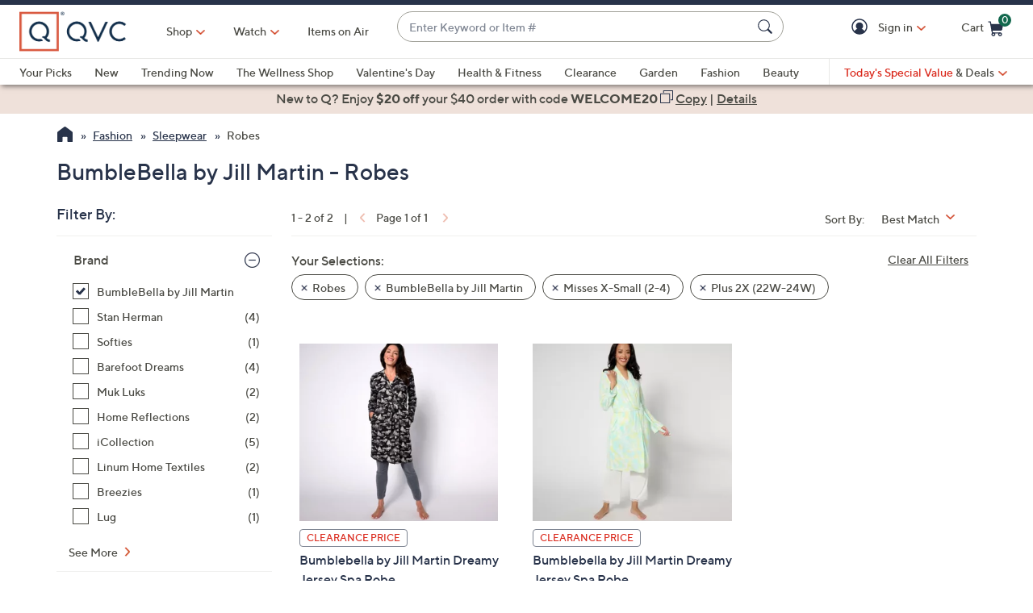

--- FILE ---
content_type: text/javascript; charset=utf-8
request_url: https://app.link/_r?sdk=web2.86.5&branch_key=key_live_nEkZQDuMhVduEieXjJYAfofbuzf0yGoe&callback=branch_callback__0
body_size: 74
content:
/**/ typeof branch_callback__0 === 'function' && branch_callback__0("1546246937344224105");

--- FILE ---
content_type: text/javascript; charset=utf-8
request_url: https://app.link/_r?sdk=web2.86.5&branch_key=key_live_kdsXO58ZZrQsaxYGNsmWcoghutb0B538&callback=branch_callback__0
body_size: 74
content:
/**/ typeof branch_callback__0 === 'function' && branch_callback__0("1546246937171092749");

--- FILE ---
content_type: application/javascript
request_url: https://www.qvc.com/MpFhPMvz-uJ8CPDx7VrQ5sEk128/iEkambkND4XS8N/W2wAV3k9/ZBUE/PlZ8IG0B
body_size: 186216
content:
(function(){if(typeof Array.prototype.entries!=='function'){Object.defineProperty(Array.prototype,'entries',{value:function(){var index=0;const array=this;return {next:function(){if(index<array.length){return {value:[index,array[index++]],done:false};}else{return {done:true};}},[Symbol.iterator]:function(){return this;}};},writable:true,configurable:true});}}());(function(){PG();kXG();c3G();var HZ=function(gY,ZW){return gY>>ZW;};var dI=function(dA,Uv){return dA/Uv;};var mM=function(Yt){return Zr["unescape"](Zr["encodeURIComponent"](Yt));};var xK=function(){return st.apply(this,[Lr,arguments]);};var sA=function(P1,bt){return P1>>>bt|P1<<32-bt;};var jM=function(){return ["O)W]DDW&I","IPKWXU","q\fy","d\v5W!x","RI;ZYJS2L\x40ROB[","\x40W>[RbSL\x07](-\r/_[!1^J","TAE_$(=6\"N0","UFS(.\x075J[5+ZH$\v","G\n~MK)Q\\B",">omS","^\x00","{","D<B0[C","GP,","ZU5^\x07^",",*0","N;;","CN","3_\'W\"\bPT*A-WJQ>}KCHQ","]\x00>;4_!","`\b]UTIJ\x00Q-=\t[6]4;ZT","U#+","\x07ZA","!:Ke.G\vO","T.G","RHOY9=\x3fR0A5\fVA/_","\fnyx\x07F$B\f6\n!x2p~l(7a=2jkyTEae~3+!Pe\x07Tr\n(r5xH~itAf`q9( \bUygOg}/\"zS|2Sxzvb}1&\f3NK-tw\tr\'mhnHzbLb>n+=\t\bus6VM\x002b=z`TshpWb&W3+}>c\r~V:X%Ci\x40O{Rplr4L65)\nQ%s4vm8C\'\nPbt\naIpdH6w#\f.10c\v/~e*3x52KgV0yrcjS4\t#+{Y\x07mg18p%pr~+}PZfh$i\f37oB&Tg\n(b2xHhixAc`}B=(#UyOdr/\"~S~Sozvb~\v&0Nq-tw\x00\tv7zhn,HxrLg>m3=1\tu\x07{6|M\r2b%~`TshpWb6W\'W>s\rnV\x00:X*8jbO{Rplr,L35)\n%v\x3f4~C%0Pgt\nyIrdH4w#:.!0qc\x07/}u*8x62Kb|0mr`fS3U\f\t#+Yng1:J2pr+yzZuh$}\'3#lB\x07Tv\n(r5hH~iRAf`y9( 2Uy0Ogg/\"zS~\bSxu\x40}1&3N[-tw\f\tr\'nhnH|XLb>m=\t\rus6VM\x002b%z`TshpWg6W33}>y\r~V:X%8jO{Rylr4L3$5)\ts%s4hm8C& Pbt\nKIpdH7w#\f.10e`%/~h\x3f^2xBoxvaA[\n\b:l#s6vQj5w4pr}.iT_O6\f3oG6R#6BP2zaniz|m[U5R\ni7s\x07pE) rK\"zb~jb\\`o4}|+3c\x07lt8b,CzbSVdA4}8$\v\tS\"s\vQlx8r\x00YNm7]|\bJ1\f 6Iq\b\vq\x00)%2zhZHJpfMF%2\b7Pls\x07|Tq19Hb~0\tLTsD4}3\f2(_2RQ\x00:g3DYbe(yxdLt4r7\f3/#h;]|M\x00b%0XMr\fysBfb PK\fi`\\\"UD\x00#\x40%2UiE+\x40tpfb4x!\vk\nf0hg\v\nr%&VA~r\x40RP7Q\f\f:4ibv~g\f\rk\x00zbQ3BTFf`!d\x00/9hp2Hg]4zqfo_fb4qE\x00|#.\x07\x008r%2L[e6OxrDM%R3;n#r\x07_1|p/\ti3*y\nyxpV}3\x07,\n108E\x07n~\v\x00j<b~\x3fHZaZQ4xl/!sHc\x008r+VT~lWxWb\x3fO3\v8S\x07 ~n !}&UiW>\\Jp\x40D0}3l#s-jZK68p;uyh\rcf~}3#x3c\x07eu.r4*","ATUZTUtQFH>$-,\x075[\'A","%4Q2^#zG3\r[D#WVXvQW","QJFm","JLJKP^","lN.XMF=WKcJ\x07Y91*","w",",=;\x077[\'S26PH\bP\b_JQ<KPQJE","([!","EN*O\b","U6\vG","\x00_","27\x3fW;U","LJ(V","/+ZT \r\\","EWtV\x3fLQ","!","=JV\\dKN1\":=","l;^A[)QOTU|_\x00$.,==P","JO\"g\r^o7M^NM","\bHWq:U\\","_\\EbOQ#*+ \"j4U\b>RC","\x00OF","\x00g_VY","H\v7 \x07\x3f",",E\b","p/:OtX/-sd5H;2JM`N&Y.2N#8yo0-","],s::Ux^)>[\v5^","bLJM[T\x07sI`76","g\\BjLI(","\x3f[9F\'","WN>","L.ZTXS","A4<","$-\f\v6[:G2k~E5E","s\"0]C\x008~ OF\\/",":-6G","%[(","o","803","\x00(0<\x07)[\'","R(","x|D\x3f7.\x07)a \\1-^V1W","E%lTrO4YJ_ABB\n+=.6]3^MT \x00","0]\x40AUFO","/Wu^PF\x07>;","RPV9QUXSZT#9=","5\r!w&~)<^J-\x00rRO^9T\\","9{P0E>QB-AJOXLR+MMTCUg>~9+R,o","=ZR ","UFW \x3f3O)[9]\';","BUI","RE","l;^PZ/zP^JFN.12J&t)-kC2\rZ\n","g^/]mXJF3S\x00 \x3f,","v","xc=e","8PXCdLY39","a-","IYHM","2AU","K \vX","V):","gtqESS\'Y8;+","\"3:>","W;T","gWTPNM\'Y8;+","ZK _%_QZ(K","MC0\fV\x07lBT>tVRL",");","R<]aV)LQ","&W2KC,",";pskhmqy\x00\\T^K\fLa\nP\t:vl/","^RPV9QUXSZT#9=","\\\nRQRUXXKbX\x00(-+","\t","L","09","G","","\x00`6Q\x00RUZ)yJHI\x400D.+,\r)","-,)JA","OH(,\r.P!","K","_)1KN","V","!]3<WE P","\x3f\x07/j0^#2ZR3\x00{_FMWKpRWL>*","]\nO\\:TUFP>-x(4 *QE5\\\n","DH:(\x3f*9[4F6RC2\rR\t","0)Z\"S4:|I/F^M\\\"","$2=2:J=","4J",",u","EO8^","E.C\bOF[","OPKVs","o8","GJ.;\x076Q\'K","W","/Q Q.,KG3\r","R]\x07","KG80;2Q;2wM:\vVIM/WRMH\"0z_fJ,B#0Y\x00^WyK\x40\\ELOp*!>Q3&RD.\r\x07^Q^/WKAV_$16J/.\x40#+JT/YG^LY{LD\vAV_$16J/.\x40#+JT/YGBUEJ5[MXHMWO9\'(\x074Xua\x3f2]I-_]XLQ(LKDDWNOpc\v6\\:^`yK\x07|D`YLSuHK^SLE(az\"S7]*}R8\tV\vWBwLC^I.*1\r5\'o$S2\x07IJ\\/CE\x00R977\fs.\x40#+JT/YVHMBM{]JZ=/4=/%\x40)+PR8\tVHM3YJ~PM%N=;*\"<\t=UC\"\r\x00]JQ>hK^WF\x07H\v1\">5]![)1Rm\vZ\x40Wd)eT\tUP\x07(#tf3G(<KO.YNOZO>W_tZ^!a\v6\\:^|$B\n4DRJOFM:LVC[_W|2$*=:J:\x40ds\\ WR\nU\x40v/]KPSL\x07\x40o(G;Q+ZT \r\\QO:M^tW\x07U*\n9\'Bwr+Pu5\vZ\noBXy_DI\x40U#~>J/\'#vDT$\rFl]1]ZE\tGZ#;\b4N0\x402&Rm\vZOJ>\\BM\x00Q\x3f\x3f:>tj<PH\'TZAS>\vT\x07U,<4\x07aeOosK}3$NBXYsCD\\A,*;\nsJ|I bYS/G\rU\vKwJTX\x07Y8,6B/e\'o{:B[\'\f]\x07\x07RLQ{KE\vQYY^#w#:Lu]{-\x003WCOLK\"H\\NMH#==\r=#\r4eI\n D|^\x40Ku[KTFWc.*\r/Q!K6:\n4D]I5DEjz\nNN9+*\f{W}Sj}`O/\\D-YUDB9a;trC|\'\"YS/G\rUWsLC\vF\\G\x3f\'#>J \x40($K_1\tFTQR:TFQc=97\'#vB[\"G\x07W J\\ERQG4.=XyJ=\x40)(\n \vT^\x07F^B>NCFSHOI;\x3f*B+.O}9JH\"\rZ\vUrCDWRMH\"0xs.O *QE5\\\nS_\v EOPU\t0e>J< n9JH\"\rZ\v\nD)]MDUMUH$-%Kr#S4RYO\rX>LiCHWH\v=;wIh_`yR,Q}L(f\nrNTTO#x~\ru]4^*wH\n4PB[\\HrOPUc.*\r/Q!K6:Po\tA\v\x07TWF+]~EI_c=*\x07:J0!v\x404PTMM\\xWR5*zNyJ=\x40)(\nc\vVIM_^Uf_ev>5]![)1ThUL\x07Qs^L_DWSe*q)[!G41R)\x40J,RMI4S\\Udw%KrC3G(<KO.[IZrC_DI\x40U#~6J243s\\:RSWWsJbXz\x07de1s!Z40H`D\b]OZO>BGFQUZO!p9<& qIG-\fV_^WJ)VBWS\';;yhFn,\x00g\x07WO(nxB]9|q]>\'W50SP$Q\x40J,dBH:QM\tWYev>5]![)1Rh]LQUFG/E\vVY_[0wtJ=K;Q26PHi\rK3JVF\x07a=qroWh-ZU.E[H\n/P\\_\vI.*1\r5!=9P FNOJs^L]Z\x07#=,\v4P}Fo$MC5\fA\nSU\v/PK^PYH^8r;K&|O%wS\b \vTMMBM{YXWUa|\x07\v5H:Y#}]7_EJ5[MXHM]H^\x3fw#.P6F/0Q.Q^WJ)V_BTUYZe8-\f8J<](wZ\n.PH\n[OMw]^^\\\x3f;,)PuS{>\x00Go\r[L4^\n\bA[08-\f8J<](s5UAHXI:J_I=;6>ZF\'-Kz\vVIM=MWRSJRZ\"r1K W3d:GC\"\fG\r\\fWSK\x07Sm0={{\'\x40)-]ZWP)PB\x07BN,:!B)K;\\/1XhBZ[\x40P6HUTSFOpc6K W3d+WT.YNL/PK^P\x07\x00(*-5E#S**Z7Z\x00S\v[4V\\\v\bA\",p\x07uS0F.0[.UVJID2\\UNR,c=L\x3f[9W!>KCzULXI:JD|]]^(wc\v= =6Y4DY\x40P5LP_RFNN9+*\f{K(O/9/KQ>TTSKX[(p+\x075JhWh\x00LC/\r]ZQX`]UBBZZo*04Iw{bZ\b,G\f_\nD2^TVL#:=\bJ4\x402}|ILH{VDLL(*=y0\'-X$WW\r\x00KBK8P|IDFH\"0p\x07u_\'Uo\"ZJ2OVM5\fF[Q967}0\'=MS1\rF^WJ)VB\rNde6_y[-W%*KO/_ZQ8QS\x07de1s;]42^JcDYWF+]JNE]RO(p<\r5[j%0RV-G(MJABMY7=\x3fyQh>MA|DZXLQ/QWDB\x07Y8,6-_9G#e\\\b \vTHTMZa]UHMAo*04Iw{b\\\b5\x00CU\vQfZ^JSY(:zN>8W27PB|[G\fTTw]PUDH_\\,,\x3fK&C(T31\\R(]D,W)BGFQUYO\x3fp5\x07/V:Vj1RoGZWP)c\\lJ\"7<Bkh(vMC5\fA\nSI\r[>T\\VFW824NyJ=\x40)(|DVBUO\rV/]KPSL\x07\x00(*-5s4qRC5\\\x00NQZ/MK_\x07\x3f9e4W1vs`5UAM_WW)WNHN\\ ;,\n4Z|N:}MC5\fA\nQ>U\rY%1<_yJ=\x40)(\n3WRMZ,mHWF0N\x00\",p\x40V0/+ZT \r\\S_LZ(W^SN;7<\x07{_udtZ\rc^\tOKP\x3f\vSNJ\x3f~7_3;2qVR$\vRIMuYKVZZo*04Iw{bP\b5\x00CZIFK.JWU\rY%1<_yJ=\x40)(\n3WRL:J^U\rY(99>;G*3VzRSRPuYKVQH\x07\x3f0x\vdW{V)1Zi\vh]IFL.TMFNaO$p.7K04qQC9\r]UFG/tVR\v\x07Y8,6\x40zh\x40h2ZR)WBUQ6]MYHGH(&,\x40wL{S48P.WDCMu\\\\]BDHp0-7%|63W^\x07SL[fMYUL^\x3fp9<;W1k_1vTQyQMTUBS\x00m,=.R!/,H.\rL]1]ZE\nYN\\);4\x07<_!W{1JJ-UCM]VQ8LP^I:d%.)\'=+M_\rP^\x07`b&\bNMUHTkv*L8_!Q.PE|\rhU.\r{QWSS\x00c81\f:R9K\n0\\5\"9_I\r^=L\\CkLmKwJ=[5qKT8<]RFLuHLBO\v\x07++6/W:\\f\fRhEQ/Z^JSY$16\'E(\t4qK_1FTQR:TCFY(~*L:L22q\\I,\t_\x07RLQfJDWRMH\"0x\bsJ|I27VUo\rA6UWM2]J\f|XN\v1;XyL:]2}B{m\rIf^8P~\vWUdr,\n2M{\x40#,ZRiXM]VQ8LP^I;d%1sJ|I0>M3DG\x3ffV=KUFI\x00#~*L8_9^n+(FNM\\/QV_HH\v=;7{J{\\#\'K3GUK`Q_Jrv,L7[;U27:RS^jW\fAV_$16B)|I 0MzROO\rS>V^EO\\Ue1v:R92sZh\vVIM)OPKV;N)1](:\x07pUA_^WJ)VC\tUP\x07(c.\r2Zuj-B.VYR\vM&KTSV\x07RR#p6\x07#Jh\\;\"MC5\fA\n\bUFG/xLZE\x00R977\f{}=-ZR4\v]ZOJ>O^NGU\f^)16\x07aeO;-ZR4\v]D\nSM4LVE^Sa7p\x00w6](,KT4G\vD-YUDB\"0>\v<K\'S$3Z`INM_R\v[wZ^IPN\x07.*7y.D\'3JC{\x00\x07UEV<MKPEOS}#qN\"1[5/SG87R\tE\x3fUdR\x3f\x3f,\r)x \\%+VI/[HJL]WTUBS\x00\v+6/W:\\{9JH\"\rZ\vW NXC\x07QH80;2Q;{bK_1\\SO/Z^IPN\x07.*7`L0F3-Q\x07`\vB[IfAEMdR\x3f\x3f,\r)x \\%+VI/[YNQ\x3fQJAKB\fr ;$);S+:<UVJZQTf^L_DWSe*q)[!G41i#V\x07\x07PZ/hK^SLE(>]\\\x3fW%+U$\rcOLK\"H\\~A\vddpua\nB40KI&\x00_]\vKwT`FY\x00,*7K;Q26PHcPH\x07SM4LVE^S=/4=/6\x40#>KCiH\x07FZuYNCFSHZ\x07#=,\v4P}Fo$MC5\fA\n\bd|^,YPEW\bA^\bv L+L:F)+FV$P[C\rO)WM^SZY^.rp.P6F/0QhA\x07NQQ{LQXT^\\^(p\"P6{2:MG5AY\vF:K\x40_DI.*1\r5!4sQ\n.UZM\bMLV\x3f\t\fTe7e2)Q8[5:7ADMZ,AT\v\x00a0t\rr<}-ZR4\v]DJL]WTUBS\x00\v+6/W:\\n- CRJ^[KsEOFZ++6/W:\\n+]3GUKu\\V_B,2-\x07a_{\\#\'KhMf9WAYP^o=\f>L4F)-m_N=MWRSJRZd%*\x07/K\'\\f+WO2M_]\v]wM^tW\x07U*|tJ=K;Q26PHiPHOVM5b^EI_m=\f>L4F)-b<PHHZ\"KWRMH\"0prE#S4MYO\vKr\\\f|~NZ\x3fv.);/1ThHK5CBW\x00Nm;v>H0\x405:mF\nOJP5MXS\x00ee=L7[;U27:RSUZuHVA\nNUe0x\v5\'4:KS3]MBS.]_\vW[X#;eCj!O4:KS3]_LQ>\vW\bA^(p.7K0A{Lo\tA\v\x07TWF+]JDLO\x3f+;4LoXj-ZU$\r\tU\x40K2WWS\nUe*0\v(%\x40#)m\r[\r\x00MZ#L\vWUc-=\f/!Z/,y2]NMLV\x3f\tSKO\\)16\x07fd27VUoV\b\\BK>WDKOYH$-v>J=]\"bH$GF_OKV(XC\x40S)~hN/V<Ah+M_G^P=WKtF\x40!dryrX:\x40n)^Ta\v\rWW2KSHO\x3fp;\n:LFno\x00g\x07WO/PPB\vQ\\Tl7+,:p}4qLJ(VLB\n}MYNP.N/p(7\v\x3fe;sLR.\t\tU\x40K2WWXT>p<\r5[hvdIG3YGY\x07SJLuLKHbMN(-R6]+/SC5\\\nHREyLQCHTWOp*v\"N027MI6YGJID)]MDUMUH$-v-_9Oj;VU1G\x07~[\\>HMXHMOZ\x07#=,\v4P}Fo$V\x40i\r[\r\x00GP5]EOQKR9e.)\'27VUzF\nOJP5\\B\t\x3f;,)PuSh+FV$DILHyXFQa,v\f>F!#sQ\x00gQAJ^WW4\\IF\rHPa,v)YhD)6[qPERU^Y4JGFQURO961uJ\'K1KT(\x40J^MX/P\x00MKBvsu\frE#S4V5Z]OQFVMCNFgr9_26]+/SC5\\\nHREyJV^SHO$p,\"r:Qo-ZR4\v]DZ5\\Jc**Q6{+WO2WCM\nD-YKR,24J2wQ\'+\\N\rPFZ\x404ZPKO]U^o81\f:R9K\n0\\hBZ[N8BXA\vT>p(>Hi[h<^R\"\vQZ/MK_\x07F]U\\.\x3f,3r:Qj~zUL\x07SJLuHKTQ$097G]%vMC5\fA\nS^\vVu^P_FOE>\"=q>R&Wf6Y4PH\rWW2KAUF\x00c=98V]%vMC5\fA\nS^\vVu[XEDK9SahK&[9A#$V\x40iXPM\x07SQP,WTP0N\x00\",p\x40/L,5+^R$V\n\x07TV/PVDS].6x\r)3[(>SJ8[_]\vK3QJWQJN$p>\v5_9^\x3fPEh\vVIM>PAJ]!\'\r8(O;\"G#\vF\x07EJ5[MXHM]H^\x3fw#4L}D\'-C|\r[\r\x00WM\"}WEUJO\\!;6/Vx}:qBIXI:J_WUc**P!\x40/:L}$$\b\rM/J\x40}H\x40I%7+L+L0D`yP\b\"_\b[U=QWPKO\fp.|qD}J=[5qOT$\n]]JQ:TUHkL\t;\x3f*B2;\t$-ZG*N\rU\v9J\\PLHO9\"$\x408Q;F/1JCcDY\x072MC^o_Np,~D)h[h9VH _\x3fT\x40}P\fIVP[v(9{_h[y6E.C\bOJP5BLQH\x07\x3f0xuJ,B#bK\n WRQ2\x07EOJ(*0\r\x3fw\\#\'Km\r[\r\x00MZ#LX\tER!2!.4]yBoeKN(\n\x07VSS>L\\F\n\b\"3(>J0\b *QE5\\\n[OMrCPWT\x00\")z_f!2&OCh\r[LKuYKVQH\x07\x3f0z\x00)[4Ydb5WG^_Cy[V_SJIoce_/!K6:\x00R)\x40J^[KfLPUDO\x00(*-5h{+R8\tV[[OKV(KGFOHH$-v)YhFh>MAm\r[\r\x00NZ/PVU\x07Y8,6\x40wJ=[5qQC9\rFUGr_HQ]oce_/!K6:\x003_L\x07SJLuV\\IS\x07^=#t2P<A.eYS/G\rU\vKrC_^U\v]\x00m,e3W&2-Fc/\rA\rH\rS>V^EOD\x07\x00schYv\'=)^TaRP/J\x40tIW\x07U>*\x3f`W3#qYO/_\b\nwL\\fEQH\x07\x3f0x3W&%0RV-G[^\r\\4UI]BWSa;v=J0\x40\n0\\m*ZSB&ZPS\x4080;2Q;2vD\x40.\vIMfLQXT\rN\v\b0,2[&*:QA5UHIkU\nJ\x3f~=_/V<Ah+M_G^Pd)eXA\v\x3f\'\r8h2vDP \v\nN^\r\\4UI]BWSv7>JyJ=\x40)(|D]J\x07BSZrCOPUc\x3f*`m}Wo\"MC5\fA\nST^B/PK^PYm*4L}/3SC&_DZW\\3XESFLow%N\x3f[9W!>KCV\bEJ5[MXHM]H^\x3fr=K L0F3-Q5Z]_FS>_XEBU(,94Lo|n+\n3\x40Om^6]C\vMD1;X>Cy(:GRcDY\x07SJLuU\\EOLTe*0\v(4\x40!bII(TZSB&\\LAV_$16B>!4vD/\f_\bNQC\'J\x07E\tOR96qD}\'2qSC/G\fZ\x00EP)OPUBa0e\f>Ius4-^_i\v_\x07Q>IxaO9=\x3f`L0F3-Q/UXWV4V_WYN^(r6N4<\'vDR3\x00HIJfLbXz\v^.c-L-_9G#\"\\G5[L\x07XM>LLCIS)~=J/(Gh;PH$FALo)WTXTF[N>14>6h+WC/Q]H^Y.VZENLe*q)[!G41\x404PTMrCOPU\x07%7+N>4\x40!*RC/\r\x40_^WJ)V_BTUl\x00\"31>}T31\\R(]LJ NXC\x07BHH\\,.(\"\'#v\x404PTM.M\\M]]^\"r1N.6d1Z^5[ZFEJ5[MXHMU_Z9w#\fs_y]j6SmF\x07SQP,E^\x00\"7<Bk(o\"BI/\\\n^\x40Kf^L_DWSew#:LuF{0TiP\tIHs^L_DWSm*p\frE#S4V3GUMsFUBZ++6/W:\\n+]\'ALH\x00\nL,QMRO\v\x3f;._/;W>+]\"\x40S\vM>LLCIc.7/MsK\b5I\r_O\rQ>\x40M\fI.*1\r5|I0>M5D\\L\n6YKZ\vI.*1\r5!o$IG3Y]HB.ZKa6twHyKj;Am_Yzw\x40}QH\x07\x3f0xs{E4>OiF\nOJP5M\\ENZveq,W!Q.wK\b1\vVNO\rQ>\x40M\\\x40Omnb>J \x40(J\'\f]\x07\x07RLQsBXA\vTP.16\f>]![)1O/Y]RD^/WKQH\x07\x3f0x\f.R9\t0>M5D]RD^/WKDLR.*1\r5\'2qZ\x40\'PMFk\"H\\B\x009*c>J \x40(M\nqDY>\t\nO\x40a*v\"N0N:}QS-9B=MWRSJRZd%*\x07/K\'\\n>Ii\vM]VBM0WRMH\"0xs.\x40#+JT/YALZTM:HAV_$16J/.T)-zP\x40O\x40WsLAUFc0=/.Q\',ZqCZ[VL>JxVBMx9\x3fz\v5;S06XG5AM\bO\rQ>\x40M\fN,5%>J \x40(K\b AO\v)]MDUMW824K`]4A#\r3GUKuY[CRSP\x3f;,)Pw(>IO&G\vVL>JxVBMx9\x3fv>J[!7zH5\v\\\nmBS.]J|N#:+\x40w8]$6SCcUXKV/]ZERQ^o<15[&AdsK.V\bQO7YMWHQ^o.4/X:\x40+\tZT2\\\nQJ:~L]KuN$16\x40w\"]1i\vm[UWuZ)KP^IoOoqK`]4A#\f\"\x40Q^M[yKTSV\x07RR9p+4N};\"\n5PNMZ\n:HI]^\vT>r9<K8W(+L<UZYNM\\/QV_\nN9+*\f{_{S6/S_i\r[\r\x00BM<MTTIWa0e.P6F/0QhEW ECX\b\x07\x3f\'#:LuW{1ZQa6U\x00XQZ>VzPIUOZ}rhKuY0F0QR$GLQLF]<T\vMHY\\*;,\'#J0\\56PHi[d!1|o`\x3f][D\x40|\x07Y);*\x07)a<\\ 0z\r^M[4JT\tDH\",,9>J0\x40n1s4r78~g`\r}wuhq*k7KwL0\\\":MC3CVJ^Wo:JX\\BWNZ#p\r,y`t7w!!~q`\f}{vk\n\b\x07,,x\rfP0EfY\x402AU`^5NXBY\f[c9=Q;F#\'KcVWrP\fH\rY\b&,\x075M<](wq;t(,_F]._fCBMY\x00(,\x07\v5X:odM:V\nTQ\raWVBW%]\x00,3=>L}[h\nqk\x00*x!7duz|vcxt0~5wt>P1W4:M{Os^)YTTSF\x07c\v/mw\x00mc=v66i|hz~}^\bZ#\x3f4\"E\'W2*MH:C%^M[4JE\tUR\",$5K9^j8OS]\x00IFMaLCBMY\x00(,$5K9^j8OSs/V\nTQ)OTIGN\x401\"67RyU6*\rt$W^Q)KTIGN\x3fl$5K9^;\"B\n5W]\vO\twhK^JJY\\,24J\x00W}j1P\x07O\x40Ws_DI\x40U#vq)[!G41d{<P_ZPZ{CBW\x00Nm=euM0\\2spsU_YNM\\/QV_W\\G+v)_,/,~T3JL\x07\nM>LLCIAZc;K\'B3G(<KO._I\nD-YKBI!cedP ^*eS/VUF[yE^SSm\r!9Q9`+du8Q\vJK>JXEHQ(\x409z\"W!W4>KI3[n_]\vQ.TUF\\G,,x\fwQy[j>S|\"nHwTN\v67>J2}W{:E _L\x07\n5]AE\vHO\x3fw#\v=P,:\\RiENF)]MDUMN_Olo%\x077M0 0MzX\x07NM2ZPKO]Y[dp<\r5[|`wJ\b1\f\x40\f[U\rI:TLT\x00(0\x3f3h4vE|XMHF\x40^/[QS\nPOlnt\rfJ(T/1^J-\x00HBXV=RI!e\x07uL0F3-Q\x00gQRYQZ/MK_\nYs\';;s_|{b^h\vVIMB=QWPKO\fG+v4K/V\']1P[<\vVIM.EDx:18-\f8J<](wK\n3PH\rW Q_PN#9z_fJ,B#0Y5PA\x07NQQ{]E\vQ\\\x07,,x\ffq7X#<K\b1\v\\OZO>M^tW\x07U*p;7R}FoqLJ(VLKrKTSV\x07RP<2\x078Jw{bQ\x00g\r\x07UPK)MZEHQSZ#c,L8Q;A2-JE5AJZNZr|FSWOp0$ym0Fdb/FrZZ=JV\\W\\P\f,\x3f6[;F5}|O\\e\v\x00amPMn\nHZrd`j\b)tv{:_KF[r\x07xCUB\f]c*=/;y:Rm\v^TJ[{\bDL|Ys[1\">5]![)1:\r[LQ>Oe^Sy\x00\x3f1*Jyw;D\'3VBaGVSK{LVCFH\x008=,)[u\\)1O5AWF2VJEFMY\\0\f{Q\'V#-R.YQSRWZ)Y[]BUR#s9)_,)=UC\"\r\x40DNPK{PXGB)\'5\x004R{[2:MG5A9[R>LQ^C\rWewtfRsL-\"9_SJsAjHc9>j<_#PT,GLZQZ(WUGBG:L$16s{F/2Z|.VH\vQ>OuFW\\91\v)W;Unv_|R\\BK4JUZ[S..-N<,\":IO\"~TQFwUH\tKN:\x3f*\x07Q;Q3-MC/JHZ7YWVRBY^/c!L7_;U3>XC2UvY\nSS:L_^UNYDO4p->LU#1K\n\rDJJKSi>JJXHMYH\\,<*+J}4:KS3H\bOP-VBDS\x001\"67RyF<eO\n-\t_WBLaZUJ\x40#+4wV6\b+sQC5C[HZGwYO\vkPH\br-\x3f3!/J2_ZPZ{\t\f\vDBYP(0<\x40aL0F3-Q5W\x40K\v&NXC\x07|Ysdr,K&|}-ZR4\v]DNM\\/QV_\nN9+*\f{J{S6/S_i\r[\r\x00BM<MTTIW0vqJr6S5:{\rBW(]WE\vW[HBc.7/s0A5>XCoR\bW/\bE\tWD^>;4u]9]5:zR8YJTFXPw,=.L;2qLR.\tMF\n/D\nNN9+*\f{X \\%+VI/QAM\bIFK.JWS\rL!\'p3W&\'-XS,]\x00^BsD\nN","Y7WVC","YDSi","/Q\'S!:","VLJ(]]^PM","\\dARt_\\ExSN -g\"N0","AI9173","\x00OP","K\\]BMI","YI",",VA/_",".5n",",;1\r.Gdsh","\x40S4K\\","H2\\MY","pf7{>:=\x00.Y\n\x40#1[C3A;UEP","%G5","8ZRE\r^g^/Y","\n0\x07{W!W4>KI3YW\vHQ4LAULU(~9B|","X+MoTIGN","&wh","S4F%7rC%R","\'-\x07:N[<:sO,G","!\x3f+N\'s3+PV.\nG0 ","Q3T","X","e\t\x40","](4Z_1\vV\x00"," Q\rUW7Q^YSY>1*","RP","k","37([ B","w\x00O-ZUWdM\t\x40dvgXR4_6:[~8AB\x07","YL[\""];};var zK=function DS(mj,Jd){var Fl=DS;do{switch(mj){case kQ:{mj-=Cf;xj[f3()[cX(XX)](qK,dY,GA,qv)]=function(kZ){return DS.apply(this,[gL,arguments]);};}break;case Bs:{mj+=cG;xj[DI()[Kt(fd)](BK,VW,Al)]=function(SY){UI.push(gh);var FA=SY&&SY[Dd()[vA(Fd)](sD,rv,cC,Ij)]?function nM(){UI.push(Nd);var kv;return kv=SY[VY()[MA(SA)](Xs,hW(hW({})),hW(hW([])),Yd)],UI.pop(),kv;}:function XM(){return SY;};xj[f3()[cX(gW)](HM,gv,D1,cC)](FA,DI()[Kt(D1)].apply(null,[cE,VI,sZ]),FA);var lh;return UI.pop(),lh=FA,lh;};}break;case bb:{st(R0,[]);BS=st(HQ,[]);DW(Cf,[ph()]);Wv=st(ZG,[]);mj=KE;}break;case qD:{var rW=Zr[LM()[tW(BY)](CM,nj,TC,nd,M1,Yd)](vZ);mj+=bc;}break;case xL:{R1(H,[ph()]);(function(qC,WZ){return R1.apply(this,[mb,arguments]);}(['n','6','0GfB5','S6B$','$','$0','$S','$n','6n$r','6n','$nnn','6_0f','5','B','0','6_f5','6B','6nnn','$$$$','$6B'],j3));mj=RQ;nh=DW(p0,[['rnBG_nnnnnn','6','S','5','6$f','5B','0GG5G_nnnnnn','0GfB5','r$BrB0f$BG_nnnnnn','r$S$005','S5SS0nf_nnnnnn','SSSSSSS','SS0nBSn','0r','G6$','6n$r','$nrS','50nn','rnB0','605Sr','5$f0S','f','B','66','65','n','$','6$','6n','r','$G','$n','5$','6$0','rf','6$5','60','6B$','r$BrB0f$B0','5nnn','6nn6','rBBB','$BBB','6nnnn','6G','$Bn','$$','6S','$n60','BBBBBB','6_r5','6_S6','6nn','G','$_66','6f','ff','f0','6r','$n6','50nnnnn','Sf','SfG','$60nnnnn'],hW(CI)]);IE=function gpBdSMwFKB(){function M(a,b,c){return a.substr(b,c);}KP();DS();cK();function Jk(){this["jS"]=(this["jS"]&0xffff)*0x85ebca6b+(((this["jS"]>>>16)*0x85ebca6b&0xffff)<<16)&0xffffffff;this.zS=vl;}function YP(NT,mS){return NT<=mS;}function tr(pF,Uk){return pF%Uk;}function nl(wV,qK){return wV!=qK;}function YT(){return DG()+wS()+typeof jz[RX()[V2(pr)].name];}function Br(Q6){return -Q6;}function Xn(){return xG.apply(this,[Sw,arguments]);}function AG(){return vX.apply(this,[Xw,arguments]);}function X(){return DK.apply(this,[RP,arguments]);}function vr(){return xG.apply(this,[RP,arguments]);}function YF(WV,gV){return WV*gV;}function Zz(){return Qb.apply(this,[xX,arguments]);}function sl(){return RV.apply(this,[DX,arguments]);}function Jn(AF,pw){return AF in pw;}function v6(){return xG.apply(this,[PV,arguments]);}function pT(lz){return t6()[lz];}function G(){return zn.apply(this,[TT,arguments]);}var gX;function KP(){Tn=Object['\x63\x72\x65\x61\x74\x65']({});pr=0;RX()[V2(pr)]=gpBdSMwFKB;if(typeof window!==''+[][[]]){jz=window;}else if(typeof global!=='undefined'){jz=global;}else{jz=this;}}var vT,KV,dK,xX,gn,pl,TT,Sw,IP,dk,Rk;function wS(){return M(RX()[V2(pr)]+'',NG()+1);}function bw(){return Qb.apply(this,[TT,arguments]);}function CX(){this["jS"]^=this["jS"]>>>16;this.zS=Gl;}function hl(){pK=["","SRU_XJ\x07P\"Q(\x07\n\n\x3fV\x40TJ\n3D\x40 \n>","\x00itVhSy/\v<xP","$3Z.YG",";O\x00B^SX[","\f","mfE7ZB`G"];}var jr;function Db(a,b,c){return a.indexOf(b,c);}function MT(){return Ml.apply(this,[vT,arguments]);}function V2(Vl){return t6()[Vl];}function ZS(){return ["0a\"1CK:SVxAl;kca\x3fz","\'\"LH|`<",","];}function wn(){return zn.apply(this,[dk,arguments]);}function PF(){var MG={};PF=function(){return MG;};return MG;}function HP(){return c6.apply(this,[lT,arguments]);}function Il(){return vX.apply(this,[PV,arguments]);}var Ub;var SF;function FG(){return zn.apply(this,[xK,arguments]);}function Rb(){return c6.apply(this,[vT,arguments]);}function jl(){return zn.apply(this,[Sw,arguments]);}function zK(){return ["\x61\x70\x70\x6c\x79","\x66\x72\x6f\x6d\x43\x68\x61\x72\x43\x6f\x64\x65","\x53\x74\x72\x69\x6e\x67","\x63\x68\x61\x72\x43\x6f\x64\x65\x41\x74"];}function mF(){return c6.apply(this,[PT,arguments]);}function rG(k,QV){return k===QV;}function MV(rl,CF){return rl<CF;}var JT;function Lr(tK,nw){return tK>nw;}var cT;function Zk(){return Ck()+b2("\x63\x66\x31\x30\x64\x35\x39")+3;}function Ek(){return vX.apply(this,[W2,arguments]);}var pX;function pP(){return DK.apply(this,[lT,arguments]);}function bV(){return Ml.apply(this,[wk,arguments]);}var Pb;function vw(){return vX.apply(this,[RP,arguments]);}function ZX(nX){return t6()[nX];}var Xw,zF,pk,Kz,Rz,DX,Vb,SP,Ur,Wn,A,Mn,RP,wk,xK,QP,Hb,gK,Yz,W2,dz,PT,NS,wT,fw,UX,HG,gl,Gr,Yk,hP,qT,jn,n2,HV,N2,ww,lT,kn,On,fX,PV,HS;function Fn(){this["qF"]=(this["qF"]&0xffff)*0xcc9e2d51+(((this["qF"]>>>16)*0xcc9e2d51&0xffff)<<16)&0xffffffff;this.zS=F;}function lb(){return zn.apply(this,[N2,arguments]);}var T6;function Xb(){return c6.apply(this,[kn,arguments]);}function sV(){this["jS"]=(this["W"]&0xffff)+0x6b64+(((this["W"]>>>16)+0xe654&0xffff)<<16);this.zS=TP;}function Ml(dr,DV){var N=Ml;switch(dr){case QP:{var XT=DV[KV];XT[XT[Mb](MK)]=function(){var hT=this[xr]();var Zw=this[xr]();var Kl=this[xr]();var dT=this[TX]();var Cz=[];for(var xP=pr;MV(xP,Kl);++xP){switch(this[PK].pop()){case pr:Cz.push(this[TX]());break;case FV:var Ik=this[TX]();for(var hK of Ik.reverse()){Cz.push(hK);}break;default:throw new Error(Kk()[QT(ln)](Br(wP),FF(FF([])),M2));}}var BP=dT.apply(this[m2].C,Cz.reverse());hT&&this[PK].push(this[kz](BP));};Ml(dk,[XT]);}break;case xX:{var cb=DV[KV];cb[cb[Mb](Wz)]=function(){this[PK].push(Ul(this[TX](),this[TX]()));};Ml(vT,[cb]);}break;case wk:{var d6=DV[KV];d6[d6[Mb](z)]=function(){this[PK].push(this[jw]());};vX(Hb,[d6]);}break;case dk:{var Zb=DV[KV];Zb[Zb[Mb](jX)]=function(){this[PK].push(this[E2]());};Ml(pl,[Zb]);}break;case Gr:{var Q2=DV[KV];Q2[Q2[Mb](zb)]=function(){this[PK].push(this[tV](this[E2]()));};Ml(xX,[Q2]);}break;case gl:{var PP=DV[KV];PP[PP[Mb](f2)]=function(){this[PK].push(bz(this[TX](),this[TX]()));};Ml(wk,[PP]);}break;case pl:{var gF=DV[KV];gF[gF[Mb](Mb)]=function(){this[PK].push(rG(this[TX](),this[TX]()));};Ml(gl,[gF]);}break;case vT:{var Iz=DV[KV];Iz[Iz[Mb](KG)]=function(){this[PK].push(this[b6]());};Ml(QP,[Iz]);}break;case HV:{var Sn=DV[KV];Sn[Sn[Mb](kz)]=function(){this[PK].push(MV(this[TX](),this[TX]()));};Ml(DX,[Sn]);}break;case DX:{var SV=DV[KV];SV[SV[Mb](dG)]=function(){this[PK].push(YF(this[TX](),this[TX]()));};Ml(Gr,[SV]);}break;}}function IF(){return c6.apply(this,[dk,arguments]);}function Ul(wX,Nn){return wX>>Nn;}function Tk(){return Ml.apply(this,[DX,arguments]);}function xG(Jb,W6){var m6=xG;switch(Jb){case SP:{SX=function(KS,FX,TG,sS){return Qr.apply(this,[Vb,arguments]);};zz=function(rw){this[PK]=[rw[m2].C];};pX=function(fn,Bw){return xG.apply(this,[xX,arguments]);};tX=function(vP,GP){return xG.apply(this,[gl,arguments]);};Cr=function(){this[PK][this[PK].length]={};};t2=function(){this[PK].pop();};rS=function(){return [...this[PK]];};YS=function(C2){return xG.apply(this,[N2,arguments]);};cT=function(){this[PK]=[];};gX=function(){return Qr.apply(this,[Yz,arguments]);};T6=function(){return Qr.apply(this,[TT,arguments]);};SF=function(){return Qr.apply(this,[zF,arguments]);};lV=function(){return v.apply(this,[Vb,arguments]);};JT=function(Tb,CT){return v.apply(this,[HG,arguments]);};Ub=function(){return v.apply(this,[fX,arguments]);};R=function(rr,N6,XS){return xG.apply(this,[gK,arguments]);};v(RP,[]);rP=zK();FS();DK.call(this,RP,[t6()]);DT=ZS();v.call(this,Xw,[t6()]);jr=K6();RV.call(this,dK,[t6()]);RG=P();RV.call(this,fw,[t6()]);hl();RV.call(this,DX,[t6()]);f=RV(A,[['whJ','wMh','wqJ','wTJJ1TTTTTT','wTJp1TTTTTT'],FF([])]);Cw={k:f[pr],_:f[FV],X:f[bG]};;Z6=class Z6 {constructor(){this[M2]=[];this[dS]=[];this[PK]=[];this[xk]=pr;Qb(xX,[this]);this[RX()[V2(pr)].call(null,bG,Br(Kr))]=R;}};return Z6;}break;case xX:{var fn=W6[KV];var Bw=W6[gn];return this[PK][ZV(this[PK].length,FV)][fn]=Bw;}break;case gl:{var vP=W6[KV];var GP=W6[gn];for(var Pz of [...this[PK]].reverse()){if(Jn(vP,Pz)){return GP[lw](Pz,vP);}}throw PF()[pT(ml)].apply(null,[FV,FF({}),Br(Ow)]);}break;case N2:{var C2=W6[KV];if(rG(this[PK].length,pr))this[PK]=Object.assign(this[PK],C2);}break;case gK:{var rr=W6[KV];var N6=W6[gn];var XS=W6[IP];this[dS]=this[WX](N6,XS);this[m2]=this[kz](rr);this[Hw]=new zz(this);this[gr](Cw.k,pr);try{while(MV(this[M2][Cw.k],this[dS].length)){var YX=this[xr]();this[YX](this);}}catch(zl){}}break;case xK:{var sn=W6[KV];sn[sn[Mb](bF)]=function(){this[PK].push(this[TX]()&&this[TX]());};}break;case RP:{var zG=W6[KV];zG[zG[Mb](ml)]=function(){this[PK].push(ZV(this[TX](),this[TX]()));};xG(xK,[zG]);}break;case Sw:{var j6=W6[KV];j6[j6[Mb](Z)]=function(){var Pw=this[xr]();var pn=j6[b6]();if(FF(this[TX](Pw))){this[gr](Cw.k,pn);}};xG(RP,[j6]);}break;case PV:{var c2=W6[KV];c2[c2[Mb](c)]=function(){this[Wr](this[PK].pop(),this[TX](),this[xr]());};xG(Sw,[c2]);}break;case PT:{var Hr=W6[KV];Hr[Hr[Mb](C)]=function(){this[PK].push(tr(this[TX](),this[TX]()));};xG(PV,[Hr]);}break;}}function Z2(){return Qb.apply(this,[Ur,arguments]);}function t6(){var Oz=['Vw','Bl','vb','VX','F2','cG','WP'];t6=function(){return Oz;};return Oz;}function RX(){var GG=[]['\x65\x6e\x74\x72\x69\x65\x73']();RX=function(){return GG;};return GG;}function IK(){return Ml.apply(this,[Gr,arguments]);}function TF(){return zn.apply(this,[Kz,arguments]);}function L6(){return zn.apply(this,[gK,arguments]);}var tX;function Tz(){return zn.apply(this,[Yz,arguments]);}function LS(Uz,H6){return Uz>=H6;}function X2(){return Ml.apply(this,[QP,arguments]);}function fl(){return xG.apply(this,[PT,arguments]);}function cK(){ww=TT+IP*dK,W2=xX+dK,dz=Rk+pl*dK+vT*dK*dK+vT*dK*dK*dK+Rk*dK*dK*dK*dK,PT=vT+Sw*dK,fw=Sw+pl*dK,Rz=pl+IP*dK,gK=xX+vT*dK,DX=Sw+IP*dK,On=KV+IP*dK+pl*dK*dK+Rk*dK*dK*dK+vT*dK*dK*dK*dK,Yz=Sw+vT*dK,HG=xX+IP*dK,gl=gn+dK,Hb=pl+Sw*dK,RP=IP+pl*dK,kn=TT+pl*dK,zF=vT+dK,PV=Sw+Sw*dK,QP=KV+Sw*dK,Vb=KV+IP*dK,Yk=TT+Sw*dK,n2=xX+pl*dK,N2=Rk+dK,SP=Rk+Sw*dK,NS=vT+pl*dK+vT*dK*dK+vT*dK*dK*dK+Rk*dK*dK*dK*dK,HS=xX+Sw*dK,wT=dk+dK,xK=vT+IP*dK,Kz=pl+dK,fX=IP+dK,pk=gn+Sw*dK,A=Rk+vT*dK,Ur=Rk+IP*dK,HV=dk+pl*dK,qT=dk+Sw*dK,lT=IP+Rk*dK,Mn=Sw+IP*dK+KV*dK*dK+dK*dK*dK,Wn=TT+dK,wk=KV+pl*dK,UX=gn+Rk*dK,Gr=Sw+dK,hP=vT+vT*dK,jn=Rk+xX*dK+IP*dK*dK+vT*dK*dK*dK+vT*dK*dK*dK*dK,Xw=dk+vT*dK;}function tk(){return Qb.apply(this,[HG,arguments]);}function F(){this["qF"]=this["qF"]<<15|this["qF"]>>>17;this.zS=d2;}function Gl(){return this;}function d(EV,Un){return EV|Un;}function db(){this["qF"]=Zr(this["nS"],this["Gk"]);this.zS=wb;}var Cr;function hG(){return c6.apply(this,[Wn,arguments]);}function Bz(){return vX.apply(this,[zF,arguments]);}function wb(){if([10,13,32].includes(this["qF"]))this.zS=OF;else this.zS=Fn;}function IT(){return c6.apply(this,[W2,arguments]);}function RK(){return Qb.apply(this,[Yz,arguments]);}function MF(){return vX.apply(this,[Hb,arguments]);}function nK(cF,Jz){return cF/Jz;}function Bb(){return Ml.apply(this,[pl,arguments]);}var YS;function vF(gT){return t6()[gT];}function zn(bk,L){var lr=zn;switch(bk){case dk:{var KF=L[KV];KF[KF[Mb](qn)]=function(){this[PK].push(LS(this[TX](),this[TX]()));};Ml(HV,[KF]);}break;case N2:{var sr=L[KV];sr[sr[Mb](HF)]=function(){this[PK].push(U(this[TX](),this[TX]()));};zn(dk,[sr]);}break;case Sw:{var x=L[KV];x[x[Mb](B)]=function(){var NV=[];var p6=this[xr]();while(p6--){switch(this[PK].pop()){case pr:NV.push(this[TX]());break;case FV:var Ez=this[TX]();for(var CK of Ez){NV.push(CK);}break;}}this[PK].push(this[S2](NV));};zn(N2,[x]);}break;case TT:{var UK=L[KV];UK[UK[Mb](hS)]=function(){this[PK].push(d(this[TX](),this[TX]()));};zn(Sw,[UK]);}break;case Yz:{var jk=L[KV];jk[jk[Mb](PX)]=function(){var dX=this[xr]();var TS=this[TX]();var Mw=this[TX]();var Bk=this[lw](Mw,TS);if(FF(dX)){var OP=this;var tn={get(Nz){OP[m2]=Nz;return Mw;}};this[m2]=new Proxy(this[m2],tn);}this[PK].push(Bk);};zn(TT,[jk]);}break;case gK:{var rX=L[KV];rX[rX[Mb](cX)]=function(){this[PK].push(VF(this[TX](),this[TX]()));};zn(Yz,[rX]);}break;case Gr:{var NK=L[KV];NK[NK[Mb](m2)]=function(){this[PK].push(Jn(this[TX](),this[TX]()));};zn(gK,[NK]);}break;case Wn:{var r6=L[KV];r6[r6[Mb](g6)]=function(){var Hl=this[PK].pop();var h6=this[xr]();if(nl(typeof Hl,Kk()[QT(xV)].call(null,Br(kX),zX,ln))){throw Vz()[ZX(ln)](vS,HX,Br(qX),lS);}if(Lr(h6,FV)){Hl.C++;return;}this[PK].push(new Proxy(Hl,{get(SG,tF,SK){if(h6){return ++SG.C;}return SG.C++;}}));};zn(Gr,[r6]);}break;case xK:{var kV=L[KV];kV[kV[Mb](Xz)]=function(){this[PK].push(nK(this[TX](),this[TX]()));};zn(Wn,[kV]);}break;case Kz:{var GX=L[KV];GX[GX[Mb](ck)]=function(){this[PK].push(sF(this[TX](),this[TX]()));};zn(xK,[GX]);}break;}}function vk(){this["jS"]^=this["qF"];this.zS=VP;}function rb(gk,BS){return gk==BS;}function Kk(){var sz=[];Kk=function(){return sz;};return sz;}0xcf10d59,2549845192;function j2(){return c6.apply(this,[HG,arguments]);}function Gw(){return Ml.apply(this,[gl,arguments]);}function VF(fK,WK){return fK>>>WK;}function GS(){return DK.apply(this,[wk,arguments]);}var R;function QT(w6){return t6()[w6];}function wz(){return Ml.apply(this,[xX,arguments]);}function v(VG,kG){var DF=v;switch(VG){case xK:{var ES=kG[KV];var Qw=U([],[]);for(var kw=ZV(ES.length,FV);LS(kw,pr);kw--){Qw+=ES[kw];}return Qw;}break;case xX:{var cV=kG[KV];KK.qw=v(xK,[cV]);while(MV(KK.qw.length,Ol))KK.qw+=KK.qw;}break;case Vb:{lV=function(Dk){return v.apply(this,[xX,arguments]);};RV(HG,[bG,p2,Br(xw)]);}break;case HG:{var nk=kG[KV];var UT=kG[gn];var Ww=DT[pr];var Jl=U([],[]);var A2=DT[nk];var CP=ZV(A2.length,FV);while(LS(CP,pr)){var Vr=tr(U(U(CP,UT),R6()),Ww.length);var AT=ql(A2,CP);var IS=ql(Ww,Vr);Jl+=v(Rk,[tl(d(Yb(AT),Yb(IS)),d(AT,IS))]);CP--;}return DK(ww,[Jl]);}break;case dK:{var XG=kG[KV];var bK=U([],[]);var fP=ZV(XG.length,FV);while(LS(fP,pr)){bK+=XG[fP];fP--;}return bK;}break;case pl:{var Xr=kG[KV];pP.T=v(dK,[Xr]);while(MV(pP.T.length,hF))pP.T+=pP.T;}break;case fX:{Ub=function(jK){return v.apply(this,[pl,arguments]);};DK(lT,[bG,JV,Br(mw),pV]);}break;case Rk:{var J=kG[KV];if(YP(J,NS)){return jz[rP[bG]][rP[FV]](J);}else{J-=dz;return jz[rP[bG]][rP[FV]][rP[pr]](null,[U(Ul(J,E),jn),U(tr(J,Mn),On)]);}}break;case RP:{FV=+ ! ![];bG=FV+FV;ml=FV+bG;pr=+[];M2=FV+ml;ln=bG*M2*FV-ml;xV=ln-ml+M2;vS=xV-ln+ml+M2-FV;TX=vS-xV+ml+ln-FV;gr=vS+bG;E=TX+gr-ln-xV+M2;Ow=ln+M2*E*gr+vS;b=gr*FV-ln+ml+E;JV=TX+ml*E-ln;nr=E-gr+JV*ln*M2;Lw=ln+xV+E*gr-FV;wP=TX*xV+ln*Lw;VV=ml*gr+JV+FV+TX;nG=ln-FV+bG-M2+Lw;Hk=bG*JV-TX-E;LV=FV+E+ln*JV-vS;JP=JV*ln*ml+TX*vS;nF=M2+bG*gr+E-vS;Fw=vS*xV*bG-gr*FV;QS=vS+xV*TX+ml*gr;jw=TX*E-ln-M2;kX=ln*E*vS+bG-TX;qX=Lw*ln+TX-vS-bG;vz=E+xV;An=vS*ml+ln+E+xV;AP=JV*M2*ln-FV+ml;rK=TX+ln+JV+E+gr;cl=FV*JV*E*bG-gr;C=xV+ml-gr+M2*ln;ck=JV*vS+gr-ln-bG;cS=FV+M2+bG+ln+xV;Ol=gr*TX-xV*M2+ln;p2=E+bG+ml*vS-gr;xw=FV*gr*TX+Lw*xV;HX=TX+JV+vS+bG*FV;xr=vS*E-gr*bG+TX;qz=ml*M2-bG+FV;Kr=Lw*vS+M2-bG*JV;hF=bG*TX+gr+ln*ml;mw=gr*E*ml+M2*Lw;pV=TX*xV-E+JV+vS;mP=M2-gr-ln+E*TX;Gz=vS+bG+gr+TX;lS=xV*TX+vS+JV+E;nT=JV+TX*ml*gr-bG;BK=ml+M2+JV+TX*ln;h2=JV*bG+ml*E*gr;Cl=gr*xV+FV+JV;K2=Lw+ln*gr*E+xV;jX=vS+M2+Lw+xV+FV;jG=JV*FV-ln-bG+Lw;v2=vS*ml+TX+M2-bG;lG=gr+xV*JV;zT=gr*bG*ml+TX*M2;Fk=ln-xV+JV+Lw*M2;PK=M2*JV+gr+vS-ln;m2=TX+bG*vS+JV*xV;lw=ml*M2+gr*bG*E;Mb=gr+Lw-xV+E+FV;bF=JV*TX-ln*ml;Z=M2-TX+ln+bG+gr;b6=FV*TX+ln*E+JV;c=M2-FV-vS+E+gr;Wr=M2*E+JV+gr*TX;Hw=Lw-TX+JV*bG+vS;kz=Lw-xV+vS*TX+E;xk=E+ln+M2+JV+xV;nn=E-xV+gr*TX-ml;PS=xV*vS*FV-TX;rz=vS*ml+bG*E+TX;nb=M2-FV+gr*xV;Fz=ml*Lw-M2*TX*bG;zX=ml+gr*ln+xV+JV;GK=xV*TX+gr+JV;z=TX-M2+Lw-FV;f2=JV-FV+TX+vS*E;E2=M2-JV+vS*bG*E;MK=ml+xV*ln*M2;KG=vS+Lw-gr+bG+JV;Wz=E*vS+ml*xV*M2;zb=vS-gr+E*ln*ml;tV=ln+vS*ml+E-xV;dG=ln+JV+Lw+vS*ml;qn=JV*ml+xV+vS*gr;HF=vS*FV*ml*E-JV;B=Lw*bG+vS+M2-gr;S2=JV*xV+TX*FV+M2;hS=xV*JV+bG*FV+M2;PX=Lw-bG*E+JV*M2;cX=vS+xV*gr*M2-TX;g6=TX*M2*vS*FV;Xz=JV+Lw*bG+vS-gr;s=vS+JV+Lw*bG-FV;dS=E+vS*M2+gr*xV;OS=JV-ml+gr*xV*M2;Kb=E*ln+TX+JV*xV;GT=gr+ln*FV+M2*E;XF=E*M2*bG-ml*TX;P2=vS*bG*xV-M2-TX;WX=xV-M2+ml*E*bG;cr=bG+gr+M2*vS-ml;wl=bG+JV+gr;}break;case Xw:{var rT=kG[KV];SF(rT[pr]);for(var AV=pr;MV(AV,rT.length);++AV){RX()[rT[AV]]=function(){var X6=rT[AV];return function(U2,xT){var kl=JT.apply(null,[U2,xT]);RX()[X6]=function(){return kl;};return kl;};}();}}break;}}function DG(){return M(RX()[V2(pr)]+'',0,Ck());}function dl(){if(this["Gk"]<b2(this["nS"]))this.zS=db;else this.zS=Ar;}function FS(){Pb=["t\x3fyh)_.;G[Mht[[","`","/W0\b`(0q","j","h","4W%0","","=9I%.:==>\x00zW%,7\x40,8<=T2G406,876T>Qd2<+71 T8O!026>6"];}var pK;function LT(){this["W"]=(this["jS"]&0xffff)*5+(((this["jS"]>>>16)*5&0xffff)<<16)&0xffffffff;this.zS=sV;}function A6(){return Ml.apply(this,[dk,arguments]);}function Ck(){return Db(RX()[V2(pr)]+'',"0x"+"\x63\x66\x31\x30\x64\x35\x39");}function HT(mb,qG){return mb<<qG;}return xG.call(this,SP);function Hz(){return CS(YT(),467465);}function NG(){return Db(RX()[V2(pr)]+'',";",Ck());}var SX;function bz(Or,Q){return Or!==Q;}function Yb(Zl){return ~Zl;}function R6(){var B6;B6=Tr()-Hz();return R6=function(){return B6;},B6;}function ZV(Mr,E6){return Mr-E6;}function DK(GF,r){var O6=DK;switch(GF){case Yz:{var lk=r[KV];pP=function(p,fT,EP,hn){return RV.apply(this,[IP,arguments]);};return Ub(lk);}break;case lT:{var P6=r[KV];var mT=r[gn];var Wl=r[IP];var BX=r[pl];var Qz=RG[pr];var pG=U([],[]);var K=RG[P6];for(var zV=ZV(K.length,FV);LS(zV,pr);zV--){var fr=tr(U(U(zV,Wl),R6()),Qz.length);var LF=ql(K,zV);var Dr=ql(Qz,fr);pG+=v(Rk,[d(tl(Yb(LF),Dr),tl(Yb(Dr),LF))]);}return DK(Yz,[pG]);}break;case RP:{var jb=r[KV];T6(jb[pr]);var Aw=pr;if(MV(Aw,jb.length)){do{Vz()[jb[Aw]]=function(){var Yl=jb[Aw];return function(z6,In,JS,Rr){var KX=SX(z6,HX,JS,xr);Vz()[Yl]=function(){return KX;};return KX;};}();++Aw;}while(MV(Aw,jb.length));}}break;case wk:{var Ib=r[KV];var sb=r[gn];var CG=r[IP];var Al=jr[bG];var Yn=U([],[]);var Sr=jr[CG];for(var WS=ZV(Sr.length,FV);LS(WS,pr);WS--){var mz=tr(U(U(WS,Ib),R6()),Al.length);var R2=ql(Sr,WS);var rF=ql(Al,mz);Yn+=v(Rk,[d(tl(Yb(R2),rF),tl(Yb(rF),R2))]);}return RV(Ur,[Yn]);}break;case QP:{var cP=r[KV];var sP=r[gn];var QG=r[IP];var Pl=r[pl];var UP=U([],[]);var hk=tr(U(QG,R6()),qz);var fG=Pb[cP];for(var I=pr;MV(I,fG.length);I++){var kT=ql(fG,I);var lF=ql(SX.g,hk++);UP+=v(Rk,[d(tl(Yb(kT),lF),tl(Yb(lF),kT))]);}return UP;}break;case A:{var Cn=r[KV];SX=function(WG,U6,qk,ZP){return DK.apply(this,[QP,arguments]);};return T6(Cn);}break;case Rz:{var Wk=r[KV];var El=r[gn];var l2=U([],[]);var LG=tr(U(El,R6()),gr);var sT=DT[Wk];var xl=pr;while(MV(xl,sT.length)){var kS=ql(sT,xl);var Sk=ql(JT.Y6,LG++);l2+=v(Rk,[tl(d(Yb(kS),Yb(Sk)),d(kS,Sk))]);xl++;}return l2;}break;case ww:{var dP=r[KV];JT=function(fF,kK){return DK.apply(this,[Rz,arguments]);};return SF(dP);}break;case qT:{var ST=r[KV];var Uw=r[gn];var MP=PF()[pT(bG)].apply(null,[pr,v2,Br(ck)]);for(var PG=pr;MV(PG,ST[Kk()[QT(pr)].call(null,Br(JP),mP,ml)]);PG=U(PG,FV)){var Iw=ST[Vz()[ZX(M2)].apply(null,[ln,zT,Br(Fk),FF(pr)])](PG);var Tw=Uw[Iw];MP+=Tw;}return MP;}break;case wT:{var NF={'\x31':Vz()[ZX(pr)].call(null,xV,mP,Gz,VV),'\x4a':Vz()[ZX(FV)].apply(null,[ml,lS,nT,BK]),'\x4d':Kk()[QT(bG)](Br(h2),C,TX),'\x54':Vz()[ZX(bG)].call(null,M2,Cl,ln,FF(FF({}))),'\x68':Vz()[ZX(ml)](FV,FF({}),Br(K2),Fw),'\x70':Kk()[QT(ml)](jX,FF(FF([])),xV),'\x71':Kk()[QT(M2)].apply(null,[Br(jG),pr,pr]),'\x77':PF()[pT(FV)](ln,v2,lG)};return function(bS){return DK(qT,[bS,NF]);};}break;}}var rP;var Z6;function jT(){var Yr=function(){};jT=function(){return Yr;};return Yr;}function F6(){return c6.apply(this,[hP,arguments]);}function Vz(){var BF=new Object();Vz=function(){return BF;};return BF;}function vl(){this["jS"]^=this["jS"]>>>13;this.zS=MX;}function LP(){return xG.apply(this,[xK,arguments]);}function pz(){return zn.apply(this,[Wn,arguments]);}function mK(){return vX.apply(this,[pk,arguments]);}function RV(ZG,RS){var UF=RV;switch(ZG){case Rz:{var ZK=RS[KV];var L2=RS[gn];var x6=RS[IP];var ZF=U([],[]);var YG=tr(U(x6,R6()),b);var J2=pK[ZK];for(var bX=pr;MV(bX,J2.length);bX++){var QK=ql(J2,bX);var hz=ql(KK.qw,YG++);ZF+=v(Rk,[d(tl(Yb(QK),hz),tl(Yb(hz),QK))]);}return ZF;}break;case gK:{var gG=RS[KV];KK=function(ZT,GV,Lb){return RV.apply(this,[Rz,arguments]);};return lV(gG);}break;case fw:{var Yw=RS[KV];Ub(Yw[pr]);var r2=pr;if(MV(r2,Yw.length)){do{jT()[Yw[r2]]=function(){var B2=Yw[r2];return function(XX,I2,bP,sG){var BT=pP.call(null,XX,FF([]),bP,FF(FV));jT()[B2]=function(){return BT;};return BT;};}();++r2;}while(MV(r2,Yw.length));}}break;case A:{var Rl=RS[KV];var tT=RS[gn];var mn=[];var Sb=DK(wT,[]);var zw=tT?jz[PF()[pT(pr)].call(null,ml,Hk,Br(LV))]:jz[jT()[vF(pr)].call(null,FV,VV,nG,FF(pr))];for(var h=pr;MV(h,Rl[Kk()[QT(pr)].apply(null,[Br(JP),nF,ml])]);h=U(h,FV)){mn[Kk()[QT(FV)].call(null,Fw,FF(pr),FV)](zw(Sb(Rl[h])));}return mn;}break;case DX:{var sK=RS[KV];lV(sK[pr]);var jP=pr;if(MV(jP,sK.length)){do{PF()[sK[jP]]=function(){var br=sK[jP];return function(Vn,bn,EK){var Ok=KK.apply(null,[Vn,QS,EK]);PF()[br]=function(){return Ok;};return Ok;};}();++jP;}while(MV(jP,sK.length));}}break;case dK:{var qV=RS[KV];gX(qV[pr]);var Az=pr;while(MV(Az,qV.length)){Kk()[qV[Az]]=function(){var Fl=qV[Az];return function(nV,OG,vV){var rn=GS(nV,jw,vV);Kk()[Fl]=function(){return rn;};return rn;};}();++Az;}}break;case HG:{var dV=RS[KV];var Kn=RS[gn];var MS=RS[IP];var Gn=pK[xV];var KT=U([],[]);var Cb=pK[dV];for(var RF=ZV(Cb.length,FV);LS(RF,pr);RF--){var H=tr(U(U(RF,MS),R6()),Gn.length);var CV=ql(Cb,RF);var Qk=ql(Gn,H);KT+=v(Rk,[d(tl(Yb(CV),Qk),tl(Yb(Qk),CV))]);}return RV(gK,[KT]);}break;case Wn:{var Mz=RS[KV];var WT=RS[gn];var Jr=RS[IP];var dn=U([],[]);var G6=tr(U(Mz,R6()),vz);var nP=jr[Jr];var gP=pr;if(MV(gP,nP.length)){do{var wr=ql(nP,gP);var l=ql(GS.S6,G6++);dn+=v(Rk,[d(tl(Yb(wr),l),tl(Yb(l),wr))]);gP++;}while(MV(gP,nP.length));}return dn;}break;case Ur:{var bT=RS[KV];GS=function(OV,SS,vn){return RV.apply(this,[Wn,arguments]);};return gX(bT);}break;case IP:{var sk=RS[KV];var YK=RS[gn];var mG=RS[IP];var xb=RS[pl];var kb=U([],[]);var pS=tr(U(mG,R6()),C);var QX=RG[sk];var D2=pr;while(MV(D2,QX.length)){var Rw=ql(QX,D2);var G2=ql(pP.T,pS++);kb+=v(Rk,[d(tl(Yb(Rw),G2),tl(Yb(G2),Rw))]);D2++;}return kb;}break;}}var zz;var RG;function cz(){return c6.apply(this,[xK,arguments]);}function Nr(){return RV.apply(this,[dK,arguments]);}function b2(a){return a.length;}function Tr(){return M(RX()[V2(pr)]+'',Zk(),NG()-Zk());}function d2(){this["qF"]=(this["qF"]&0xffff)*0x1b873593+(((this["qF"]>>>16)*0x1b873593&0xffff)<<16)&0xffffffff;this.zS=vk;}function Ob(){return RV.apply(this,[fw,arguments]);}var Cw;function U(FT,NP){return FT+NP;}var FV,bG,ml,pr,M2,ln,xV,vS,TX,gr,E,Ow,b,JV,nr,Lw,wP,VV,nG,Hk,LV,JP,nF,Fw,QS,jw,kX,qX,vz,An,AP,rK,cl,C,ck,cS,Ol,p2,xw,HX,xr,qz,Kr,hF,mw,pV,mP,Gz,lS,nT,BK,h2,Cl,K2,jX,jG,v2,lG,zT,Fk,PK,m2,lw,Mb,bF,Z,b6,c,Wr,Hw,kz,xk,nn,PS,rz,nb,Fz,zX,GK,z,f2,E2,MK,KG,Wz,zb,tV,dG,qn,HF,B,S2,hS,PX,cX,g6,Xz,s,dS,OS,Kb,GT,XF,P2,WX,cr,wl;function Pn(UV){this[PK]=Object.assign(this[PK],UV);}function s6(){return zn.apply(this,[Gr,arguments]);}function Nw(){return vX.apply(this,[SP,arguments]);}function TP(){this["IG"]++;this.zS=OF;}var jz;function K6(){return ["^","=\x00DS","P,z7g SqRe_b3*Vud||{\x40","<#CS"," YP#Y\tWHP\b+*\x00Z^#PD","\v3(C","Z","m8\nRRt/E^Gy","["];}var DT;function sF(WF,V6){return WF^V6;}function CS(nS,nz){var wK={nS:nS,jS:nz,IG:0,Gk:0,zS:db};while(!wK.zS());return wK["jS"]>>>0;}var lV;function Qr(Y2,Tl){var YV=Qr;switch(Y2){case Vb:{var Ir=Tl[KV];var Hn=Tl[gn];var XP=Tl[IP];var EX=Tl[pl];var BG=Pb[pr];var Nb=U([],[]);var cw=Pb[Ir];var gS=ZV(cw.length,FV);while(LS(gS,pr)){var jV=tr(U(U(gS,XP),R6()),BG.length);var Xk=ql(cw,gS);var Ew=ql(BG,jV);Nb+=v(Rk,[d(tl(Yb(Xk),Ew),tl(Yb(Ew),Xk))]);gS--;}return DK(A,[Nb]);}break;case Yk:{var qP=Tl[KV];var qr=U([],[]);var t=ZV(qP.length,FV);if(LS(t,pr)){do{qr+=qP[t];t--;}while(LS(t,pr));}return qr;}break;case HS:{var OK=Tl[KV];GS.S6=Qr(Yk,[OK]);while(MV(GS.S6.length,An))GS.S6+=GS.S6;}break;case Yz:{gX=function(fV){return Qr.apply(this,[HS,arguments]);};DK(wk,[Br(AP),FF(pr),vS]);}break;case wk:{var EG=Tl[KV];var bl=U([],[]);var LX=ZV(EG.length,FV);if(LS(LX,pr)){do{bl+=EG[LX];LX--;}while(LS(LX,pr));}return bl;}break;case W2:{var mV=Tl[KV];SX.g=Qr(wk,[mV]);while(MV(SX.g.length,rK))SX.g+=SX.g;}break;case TT:{T6=function(Wb){return Qr.apply(this,[W2,arguments]);};SX(bG,VV,Br(cl),JV);}break;case pl:{var AK=Tl[KV];var I6=U([],[]);var k2=ZV(AK.length,FV);if(LS(k2,pr)){do{I6+=AK[k2];k2--;}while(LS(k2,pr));}return I6;}break;case IP:{var bb=Tl[KV];JT.Y6=Qr(pl,[bb]);while(MV(JT.Y6.length,cS))JT.Y6+=JT.Y6;}break;case zF:{SF=function(VS){return Qr.apply(this,[IP,arguments]);};JT.call(null,FV,Br(nr));}break;}}function Qb(sX,s2){var lP=Qb;switch(sX){case HG:{var C6=s2[KV];C6[jw]=function(){var fk=PF()[pT(bG)](pr,dS,Br(ck));for(let wG=pr;MV(wG,TX);++wG){fk+=this[xr]().toString(bG).padStart(TX,Vz()[ZX(bG)].call(null,M2,GT,ln,XF));}var T2=parseInt(fk.slice(FV,Z),bG);var hw=fk.slice(Z);if(rb(T2,pr)){if(rb(hw.indexOf(PF()[pT(FV)](ln,JV,lG)),Br(FV))){return pr;}else{T2-=f[ml];hw=U(Vz()[ZX(bG)](M2,P2,ln,jw),hw);}}else{T2-=f[M2];hw=U(PF()[pT(FV)].call(null,ln,FF(FV),lG),hw);}var x2=pr;var J6=FV;for(let HK of hw){x2+=YF(J6,parseInt(HK));J6/=bG;}return YF(x2,Math.pow(bG,T2));};c6(lT,[C6]);}break;case RP:{var j=s2[KV];j[WX]=function(Y,tb){var kP=atob(Y);var Fr=pr;var q=[];var n=pr;for(var VT=pr;MV(VT,kP.length);VT++){q[n]=kP.charCodeAt(VT);Fr=sF(Fr,q[n++]);}c6(HG,[this,tr(U(Fr,tb),Kb)]);return q;};Qb(HG,[j]);}break;case UX:{var jF=s2[KV];jF[xr]=function(){return this[dS][this[M2][Cw.k]++];};Qb(RP,[jF]);}break;case TT:{var Eb=s2[KV];Eb[TX]=function(IV){return this[Fz](IV?this[PK][ZV(this[PK][Kk()[QT(pr)].call(null,Br(JP),E,ml)],FV)]:this[PK].pop());};Qb(UX,[Eb]);}break;case zF:{var En=s2[KV];En[Fz]=function(hX){return rb(typeof hX,Kk()[QT(xV)](Br(kX),cr,ln))?hX.C:hX;};Qb(TT,[En]);}break;case Yz:{var AS=s2[KV];AS[tV]=function(FP){return tX.call(this[Hw],FP,this);};Qb(zF,[AS]);}break;case Ur:{var DP=s2[KV];DP[Wr]=function(dw,Zn,tS){if(rb(typeof dw,Kk()[QT(xV)].call(null,Br(kX),wl,ln))){tS?this[PK].push(dw.C=Zn):dw.C=Zn;}else{pX.call(this[Hw],dw,Zn);}};Qb(Yz,[DP]);}break;case xX:{var m=s2[KV];m[gr]=function(Jw,Fb){this[M2][Jw]=Fb;};m[v2]=function(pb){return this[M2][pb];};Qb(Ur,[m]);}break;}}var Tn;var t2;function Lk(){return vX.apply(this,[IP,arguments]);}function OF(){this["Gk"]++;this.zS=dl;}function Zr(a,b){return a.charCodeAt(b);}function rV(){return Qb.apply(this,[UX,arguments]);}function vX(V,Ll){var vK=vX;switch(V){case pk:{var XV=Ll[KV];XV[XV[Mb](Gz)]=function(){var RT=this[xr]();var XK=this[xr]();var w=this[b6]();var fz=rS.call(this[Hw]);var xS=this[m2];this[PK].push(function(...tw){var Pk=XV[m2];RT?XV[m2]=xS:XV[m2]=XV[kz](this);var mk=ZV(tw.length,XK);XV[xk]=U(mk,FV);while(MV(mk++,pr)){tw.push(undefined);}for(let Dl of tw.reverse()){XV[PK].push(XV[kz](Dl));}YS.call(XV[Hw],fz);var ll=XV[M2][Cw.k];XV[gr](Cw.k,w);XV[PK].push(tw.length);XV[nn]();var zP=XV[TX]();while(Lr(--mk,pr)){XV[PK].pop();}XV[gr](Cw.k,ll);XV[m2]=Pk;return zP;});};xG(PT,[XV]);}break;case n2:{var rk=Ll[KV];rk[rk[Mb](PS)]=function(){this[PK].push(this[xr]());};vX(pk,[rk]);}break;case PV:{var ET=Ll[KV];ET[ET[Mb](rz)]=function(){var fb=this[xr]();var q2=ET[b6]();if(this[TX](fb)){this[gr](Cw.k,q2);}};vX(n2,[ET]);}break;case W2:{var Sl=Ll[KV];Sl[Sl[Mb](nb)]=function(){this[PK].push(this[kz](undefined));};vX(PV,[Sl]);}break;case RP:{var JG=Ll[KV];JG[JG[Mb](xr)]=function(){var OX=[];var Nl=this[PK].pop();var D=ZV(this[PK].length,FV);for(var gw=pr;MV(gw,Nl);++gw){OX.push(this[Fz](this[PK][D--]));}this[Wr](PF()[pT(M2)](M2,pV,Br(nr)),OX);};vX(W2,[JG]);}break;case Xw:{var Ak=Ll[KV];Ak[Ak[Mb](jw)]=function(){var dF=this[xr]();var xF=this[PK].pop();var US=this[PK].pop();var TK=this[PK].pop();var Xl=this[M2][Cw.k];this[gr](Cw.k,xF);try{this[nn]();}catch(TV){this[PK].push(this[kz](TV));this[gr](Cw.k,US);this[nn]();}finally{this[gr](Cw.k,TK);this[nn]();this[gr](Cw.k,Xl);}};vX(RP,[Ak]);}break;case zF:{var lK=Ll[KV];lK[lK[Mb](nn)]=function(){this[PK].push(YF(Br(FV),this[TX]()));};vX(Xw,[lK]);}break;case IP:{var mr=Ll[KV];mr[mr[Mb](QS)]=function(){t2.call(this[Hw]);};vX(zF,[mr]);}break;case SP:{var UG=Ll[KV];UG[UG[Mb](zX)]=function(){Cr.call(this[Hw]);};vX(IP,[UG]);}break;case Hb:{var Lz=Ll[KV];Lz[Lz[Mb](GK)]=function(){this[PK].push(HT(this[TX](),this[TX]()));};vX(SP,[Lz]);}break;}}function l6(){return Qb.apply(this,[RP,arguments]);}function FF(zr){return !zr;}function lX(){return Ml.apply(this,[HV,arguments]);}function MX(){this["jS"]=(this["jS"]&0xffff)*0xc2b2ae35+(((this["jS"]>>>16)*0xc2b2ae35&0xffff)<<16)&0xffffffff;this.zS=CX;}function Sz(){return vX.apply(this,[n2,arguments]);}function DS(){Sw=! +[]+! +[]+! +[]+! +[],vT=+ ! +[]+! +[]+! +[]+! +[]+! +[],IP=! +[]+! +[],dK=[+ ! +[]]+[+[]]-[],pl=+ ! +[]+! +[]+! +[],KV=+[],xX=[+ ! +[]]+[+[]]-+ ! +[],dk=+ ! +[]+! +[]+! +[]+! +[]+! +[]+! +[]+! +[],gn=+ ! +[],Rk=+ ! +[]+! +[]+! +[]+! +[]+! +[]+! +[],TT=[+ ! +[]]+[+[]]-+ ! +[]-+ ! +[];}function c6(OT,JK){var kF=c6;switch(OT){case kn:{var hr=JK[KV];hr[hr[Mb](s)]=function(){this[PK]=[];cT.call(this[Hw]);this[gr](Cw.k,this[dS].length);};zn(Kz,[hr]);}break;case Wn:{var Dz=JK[KV];Dz[Dz[Mb](OS)]=function(){this[gr](Cw.k,this[b6]());};c6(kn,[Dz]);}break;case vT:{var Ql=JK[KV];c6(Wn,[Ql]);}break;case HG:{var AX=JK[KV];var BV=JK[gn];AX[Mb]=function(D6){return tr(U(D6,BV),Kb);};c6(vT,[AX]);}break;case W2:{var qS=JK[KV];qS[nn]=function(){var n6=this[xr]();while(nl(n6,Cw.X)){this[n6](this);n6=this[xr]();}};}break;case PT:{var gb=JK[KV];gb[lw]=function(M6,zk){return {get C(){return M6[zk];},set C(Kw){M6[zk]=Kw;}};};c6(W2,[gb]);}break;case xK:{var Gb=JK[KV];Gb[kz]=function(H2){return {get C(){return H2;},set C(Mk){H2=Mk;}};};c6(PT,[Gb]);}break;case hP:{var Nk=JK[KV];Nk[S2]=function(NX){return {get C(){return NX;},set C(EF){NX=EF;}};};c6(xK,[Nk]);}break;case dk:{var hV=JK[KV];hV[E2]=function(){var Ab=d(HT(this[xr](),TX),this[xr]());var Pr=PF()[pT(bG)](pr,Gz,Br(ck));for(var kk=pr;MV(kk,Ab);kk++){Pr+=String.fromCharCode(this[xr]());}return Pr;};c6(hP,[hV]);}break;case lT:{var sw=JK[KV];sw[b6]=function(){var tz=d(d(d(HT(this[xr](),p2),HT(this[xr](),vz)),HT(this[xr](),TX)),this[xr]());return tz;};c6(dk,[sw]);}break;}}var f;function Ar(){this["jS"]^=this["IG"];this.zS=xn;}function qb(){return v.apply(this,[Xw,arguments]);}function tl(IX,JF){return IX&JF;}function KK(){return RV.apply(this,[HG,arguments]);}function P(){return ["sy/-YJTD9,COw","UFB\x3f =H","\'uYsV\'icn|i\vs"];}function xn(){this["jS"]^=this["jS"]>>>16;this.zS=Jk;}function w2(){return Qb.apply(this,[zF,arguments]);}function VP(){this["jS"]=this["jS"]<<13|this["jS"]>>>19;this.zS=LT;}var rS;function ql(xz,hb){return xz[rP[ml]](hb);}}();FG={};}break;case nf:{xj[wA()[AM(SA)].apply(null,[GX,WA,Yh,Rt])]=function(xZ,KX){return DS.apply(this,[k5,arguments]);};xj[DI()[Kt(SA)](UZ,H3,lS)]=VY()[MA(qj)].call(null,cM,hW(hW(BY)),sZ,gK);var zh;return zh=xj(xj[mC(typeof VY()[MA(H3)],Ql('',[][[]]))?VY()[MA(z3)].call(null,RL,KI,DK,Fd):VY()[MA(qW)].apply(null,[ZA,VW,xY,nv])]=CI),UI.pop(),zh;}break;case KE:{st(X,[]);R1(TG,[ph()]);mj=xL;st(hG,[]);st(j4,[]);R1(W0,[ph()]);R1(hG,[]);R1(V,[]);}break;case RQ:{Nh=function(II){return DS.apply(this,[Fb,arguments]);}([function(Ll,Ut){return Wh.apply(this,[ks,arguments]);},function(Uj,bl,Xl){'use strict';return Bv.apply(this,[hG,arguments]);}]);mj+=bm;}break;case wN:{var CY=Jd[X];mj=C0;var DY=BY;for(var MZ=BY;L3(MZ,CY.length);++MZ){var V1=TX(CY,MZ);if(L3(V1,k0)||wW(V1,v5))DY=Ql(DY,CI);}return DY;}break;case gb:{var vK;return UI.pop(),vK=rW,vK;}break;case Sf:{mj+=Xz;JM();st.call(this,db,[FI()]);MC=dZ();R1.call(this,jN,[FI()]);RM();R1.call(this,sN,[FI()]);}break;case SD:{var xj=function(gM){UI.push(Eh);if(sY[gM]){var nS;return nS=sY[gM][f3()[cX(SA)](x4,Ed,hW(hW(CI)),z3)],UI.pop(),nS;}var TY=sY[gM]=DS(Cr,[wA()[AM(gW)](hW(hW(CI)),gX,Rl,w3),gM,Dd()[vA(gW)].call(null,lj,rX,gW,fd),hW(Dr),f3()[cX(SA)](x4,Ed,hW(hW(BY)),hW(hW({}))),{}]);II[gM].call(TY[f3()[cX(SA)](x4,Ed,NA,hW(BY))],TY,TY[f3()[cX(SA)](x4,Ed,dY,OZ)],xj);TY[Dd()[vA(gW)].call(null,lj,rX,NA,nj)]=hW(X);var AY;return AY=TY[f3()[cX(SA)](x4,Ed,z3,hS)],UI.pop(),AY;};mj+=l4;}break;case M5:{xj[DI()[Kt(qj)].apply(null,[FM,s3,Cj])]=function(ht,zt){UI.push(vI);if(bd(zt,nh[CI]))ht=xj(ht);if(bd(zt,nh[fl])){var AW;return UI.pop(),AW=ht,AW;}if(bd(zt,H3)&&zW(typeof ht,VY()[MA(D1)](SM,tA,hW({}),XX))&&ht&&ht[Dd()[vA(Fd)](Ej,rv,qZ,KI)]){var IC;return UI.pop(),IC=ht,IC;}var LK=Zr[mC(typeof LM()[tW(BY)],'undefined')?LM()[tW(BY)](CM,hW([]),WA,nd,lA,mt):LM()[tW(fl)].apply(null,[zC,lM,HK,n3,Z3,hW(hW(CI))])][wA()[AM(Fd)](hW([]),E1,Rj,NA)](null);xj[f3()[cX(XX)].apply(null,[Ah,dY,w3,fl])](LK);Zr[mC(typeof LM()[tW(BY)],'undefined')?LM()[tW(BY)](CM,cl,j3,nd,lA,w3):LM()[tW(fl)].call(null,HM,cl,CM,Nj,Tl,hW({}))][mC(typeof f3()[cX(TC)],Ql([],[][[]]))?f3()[cX(dh)].apply(null,[mY,JI,qW,fl]):f3()[cX(fl)].call(null,Iv,HI,j3,hW({}))](LK,zW(typeof VY()[MA(nd)],'undefined')?VY()[MA(qW)](hM,hW(hW([])),w3,Kv):VY()[MA(SA)](PC,D1,gW,Yd),DS(Cr,[f3()[cX(Fd)].call(null,Lt,Xd,w3,hW(CI)),hW(hW([])),zW(typeof f3()[cX(Fd)],Ql([],[][[]]))?f3()[cX(fl)].call(null,Zj,Fv,dY,hW(hW(BY))):f3()[cX(nd)].apply(null,[rK,Gh,VI,CK]),ht]));if(bd(zt,fl)&&AX(typeof ht,DI()[Kt(CM)](PZ,UT,sR)))for(var vO in ht)xj[f3()[cX(gW)](SV,gv,VW,CK)](LK,vO,function(jg){return ht[jg];}.bind(null,vO));var U2;return UI.pop(),U2=LK,U2;};mj=Bs;}break;case Nf:{L8.S=pw[tB];R1.call(this,K0,[eS1_xor_3_memo_array_init()]);return '';}break;case k5:{var xZ=Jd[X];var KX=Jd[Dr];mj+=rz;UI.push(Q9);var AH;return AH=Zr[LM()[tW(BY)].call(null,CM,hW(hW({})),J2,nd,OX,hW(hW(BY)))][mC(typeof f3()[cX(SA)],Ql([],[][[]]))?f3()[cX(Yq)](rj,CI,Q8,g2):f3()[cX(fl)](dp,rT,hW(hW(CI)),hW(hW(CI)))][Pq()[hP(BY)](lM,dh,BY,A7,Bh)].call(xZ,KX),UI.pop(),AH;}break;case cn:{mj-=LQ;for(var qk=CI;L3(qk,Jd[wA()[AM(BY)](xS,QP,fY,Sq)]);qk++){var v7=Jd[qk];if(mC(v7,null)&&mC(v7,undefined)){for(var BO in v7){if(Zr[LM()[tW(BY)](CM,hW(hW(CI)),lS,nd,M1,vT)][f3()[cX(Yq)](Kh,CI,hW(hW(BY)),X2)][Pq()[hP(BY)].apply(null,[H3,dh,GJ,A7,xV])].call(v7,BO)){rW[BO]=v7[BO];}}}}}break;case CG:{var qg=Jd[X];var p8=BY;for(var HS=BY;L3(HS,qg.length);++HS){var x8=TX(qg,HS);if(L3(x8,k0)||wW(x8,v5))p8=Ql(p8,CI);}return p8;}break;case Tb:{gB=WV();mj+=dn;FU();rk=j9();R1.call(this,Nf,[FI()]);pw=jM();R1.call(this,K0,[FI()]);}break;case W4:{UI.pop();mj-=wz;}break;case Jb:{var sY={};UI.push(YR);xj[wA()[AM(dh)](j3,X9,Gk,zU)]=II;mj-=DN;xj[f3()[cX(z3)](nv,PR,Mq,GA)]=sY;xj[f3()[cX(gW)](QO,gv,BR,X2)]=function(sH,jH,vw){UI.push(MV);if(hW(xj[wA()[AM(SA)](jw,WA,ND,tJ)](sH,jH))){Zr[LM()[tW(BY)](CM,hW(BY),OZ,nd,nO,NA)][zW(typeof f3()[cX(dh)],Ql([],[][[]]))?f3()[cX(fl)].call(null,cB,Lq,Rt,rB):f3()[cX(dh)](J1,JI,OZ,hW(hW(BY)))](sH,jH,DS(Cr,[f3()[cX(Fd)](wl,Xd,SA,hW(hW(BY))),hW(hW([])),mC(typeof Dd()[vA(BY)],Ql('',[][[]]))?Dd()[vA(dh)](ZM,Xg,gW,Xg):Dd()[vA(g2)](qS,FB,cl,nj),vw]));}UI.pop();};}break;case W5:{var vZ=Jd[X];var p7=Jd[Dr];mj+=In;UI.push(Xq);if(zW(vZ,null)||zW(vZ,undefined)){throw new (Zr[YU()[Fp(Yq)](GJ,VW,kp,D1,nk,fl)])(DI()[Kt(z3)].apply(null,[tI,Sq,GJ]));}}break;case Fb:{mj+=Kb;var II=Jd[X];}break;case TD:{bq=function(){return st.apply(this,[M0,arguments]);};mj-=P5;st(EQ,[]);bw=r2();LP=Yp();Aq=VS();M9();n9();}break;case V:{xK.Ps=MC[Gh];R1.call(this,jN,[eS1_xor_1_memo_array_init()]);return '';}break;case Cf:{var DR=Jd[X];var gq=BY;mj=C0;for(var Ng=BY;L3(Ng,DR.length);++Ng){var jR=TX(DR,Ng);if(L3(jR,k0)||wW(jR,v5))gq=Ql(gq,CI);}return gq;}break;case wz:{mj+=gf;L8=function(O7,nH,m2,zw){return Aw.apply(this,[Cr,arguments]);};Wg=function(){return Aw.apply(this,[db,arguments]);};Fq=function(){return Aw.apply(this,[Sz,arguments]);};nq=function(){return Aw.apply(this,[jb,arguments]);};OU=function(XB,zV,jp){return Aw.apply(this,[Ar,arguments]);};L7=function(){return Aw.apply(this,[sN,arguments]);};}break;case bf:{KO.ME=cV[VU];st.call(this,db,[eS1_xor_2_memo_array_init()]);return '';}break;case Ar:{mj+=PD;var F8=Jd[X];var mp=BY;for(var Zq=BY;L3(Zq,F8.length);++Zq){var mP=TX(F8,Zq);if(L3(mP,k0)||wW(mP,v5))mp=Ql(mp,CI);}return mp;}break;case JE:{C9.fD=rk[WR];R1.call(this,Nf,[eS1_xor_4_memo_array_init()]);return '';}break;case Sz:{mj=C0;UI.push(Rt);var FH=Jd;var V2=FH[BY];for(var B7=CI;L3(B7,FH[wA()[AM(BY)](hW(BY),QP,Tg,Dp)]);B7+=fl){V2[FH[B7]]=FH[Ql(B7,CI)];}UI.pop();}break;case j0:{OU.ML=Gq[gv];R1.call(this,sN,[eS1_xor_0_memo_array_init()]);return '';}break;case gL:{var kZ=Jd[X];mj=C0;UI.push(F7);if(mC(typeof Zr[f3()[cX(xY)](z8,DU,F2,hW([]))],f3()[cX(TC)](PH,tU,GX,hW(CI)))&&Zr[f3()[cX(xY)](z8,DU,Fg,VW)][YU()[Fp(BY)](qj,rv,Pg,SA,Eq,bk)]){Zr[LM()[tW(BY)](CM,NA,BY,nd,hO,gW)][f3()[cX(dh)](zP,JI,n2,hW(hW({})))](kZ,Zr[f3()[cX(xY)].apply(null,[z8,DU,hW(hW(CI)),lS])][mC(typeof YU()[Fp(CI)],Ql(VY()[MA(qj)].apply(null,[G9,bk,D1,gK]),[][[]]))?YU()[Fp(BY)](x7,Xd,Pg,SA,Eq,z3):YU()[Fp(CI)].apply(null,[fd,S8,Mw,SA,OV,Rt])],DS(Cr,[f3()[cX(nd)](Iw,Gh,fd,YT),VY()[MA(fd)](Yw,ZO,IR,fq)]));}Zr[LM()[tW(BY)](CM,dY,PU,nd,hO,tJ)][f3()[cX(dh)](zP,JI,j3,nd)](kZ,Dd()[vA(Fd)].apply(null,[w2,rv,hW(hW(BY)),hW(hW({}))]),DS(Cr,[f3()[cX(nd)].apply(null,[Iw,Gh,hW({}),mt]),hW(hW(Dr))]));UI.pop();}break;case Cr:{UI.push(lV);mj=C0;var Hq={};var kR=Jd;for(var n7=BY;L3(n7,kR[wA()[AM(BY)](hW(hW({})),QP,Ib,CK)]);n7+=fl)Hq[kR[n7]]=kR[Ql(n7,CI)];var lq;return UI.pop(),lq=Hq,lq;}break;}}while(mj!=C0);};var N2=function(Ik){return void Ik;};var M9=function(){tw=["\x6c\x65\x6e\x67\x74\x68","\x41\x72\x72\x61\x79","\x63\x6f\x6e\x73\x74\x72\x75\x63\x74\x6f\x72","\x6e\x75\x6d\x62\x65\x72"];};var Tq=function HR(wR,G8){'use strict';var SB=HR;switch(wR){case RD:{UI.push(gh);try{var fp=UI.length;var IU=hW({});var wV=DL[wA()[AM(TC)](Rt,qJ,IB,gR)]();var Gp=Zr[mC(typeof LM()[tW(qW)],Ql([],[][[]]))?LM()[tW(BY)](CM,hW({}),jw,nd,IB,hW([])):LM()[tW(fl)](zk,gW,Ij,Ew,rV,hW(hW(BY)))][f3()[cX(WR)](Bh,Yq,hW(BY),f8)](Zr[f3()[cX(fd)](IB,Hw,hW(hW([])),XU)],wA()[AM(qv)](lS,TR,WP,UH));if(Gp){wV++;if(Gp[f3()[cX(nd)](nl,Gh,NA,hW({}))]){Gp=Gp[zW(typeof f3()[cX(g2)],Ql([],[][[]]))?f3()[cX(fl)].call(null,f7,Dk,CM,XX):f3()[cX(nd)](nl,Gh,XX,tJ)];wV+=Ql(Kg(Gp[wA()[AM(BY)].apply(null,[Xg,QP,bj,CI])]&&zW(Gp[zW(typeof wA()[AM(F2)],Ql([],[][[]]))?wA()[AM(H3)](hW([]),s7,Cg,x7):wA()[AM(BY)].apply(null,[hW({}),QP,bj,hW(BY)])],CI),CI),Kg(Gp[VY()[MA(dh)].call(null,GT,GA,hW(hW(CI)),Kp)]&&zW(Gp[VY()[MA(dh)](GT,kP,M7,Kp)],wA()[AM(qv)](gW,TR,WP,hW(BY))),fl));}}var Wq;return Wq=wV[wA()[AM(mt)](tJ,Q8,Ok,BV)](),UI.pop(),Wq;}catch(sB){UI.splice(rO(fp,CI),Infinity,gh);var HO;return HO=wA()[AM(KI)].apply(null,[KI,s3,G7,BY]),UI.pop(),HO;}UI.pop();}break;case wz:{var wk=G8[X];UI.push(WB);var xU;return xU=Zr[zW(typeof LM()[tW(fd)],'undefined')?LM()[tW(fl)](VP,DK,nd,B8,jU,Yd):LM()[tW(BY)].apply(null,[CM,hk,xS,nd,tO,hW({})])][mC(typeof f3()[cX(Q8)],Ql('',[][[]]))?f3()[cX(WR)].call(null,vt,Yq,mt,qv):f3()[cX(fl)](kB,k8,hW(hW({})),vT)](Zr[wA()[AM(Sq)].call(null,hW(hW({})),lH,IA,CI)][DI()[Kt(XU)](W3,mt,Fg)],wk),UI.pop(),xU;}break;case PN:{UI.push(lw);var N9=function(wk){return HR.apply(this,[wz,arguments]);};var SH=[DI()[Kt(JJ)].apply(null,[bT,Fd,z7]),f3()[cX(Lp)].apply(null,[c7,z3,KI,S8])];var Ug=SH[LM()[tW(XU)](Yq,gR,qj,Yd,cJ,hW([]))](function(Rw){UI.push(UO);var C8=N9(Rw);if(hW(hW(C8))&&hW(hW(C8[zW(typeof Dd()[vA(rv)],Ql('',[][[]]))?Dd()[vA(g2)](Y2,Vp,hW(hW(BY)),qv):Dd()[vA(dh)](Cv,Xg,vT,hW({}))]))&&hW(hW(C8[Dd()[vA(dh)].apply(null,[Cv,Xg,VW,hS])][wA()[AM(mt)](vT,Q8,AU,qW)]))){C8=C8[Dd()[vA(dh)](Cv,Xg,Fd,WA)][mC(typeof wA()[AM(Ij)],Ql('',[][[]]))?wA()[AM(mt)](CK,Q8,AU,F2):wA()[AM(H3)](zU,Bq,KI,xS)]();var M2=Ql(zW(C8[mC(typeof f3()[cX(IR)],Ql([],[][[]]))?f3()[cX(n2)](At,HI,hW(hW({})),hW(CI)):f3()[cX(fl)].apply(null,[sO,CB,Rt,GX])](mC(typeof DI()[Kt(YT)],Ql([],[][[]]))?DI()[Kt(cC)](nv,tA,Q8):DI()[Kt(VW)].apply(null,[fO,XU,TT])),OT(CI)),Kg(Zr[QV()[U7(j3)](Bp,YR,qW,z3)](wW(C8[f3()[cX(n2)](At,HI,GA,rB)](VY()[MA(WA)](lX,mt,UH,Rt)),OT(CI))),CI));var pJ;return UI.pop(),pJ=M2,pJ;}else{var Rg;return Rg=wA()[AM(KI)].apply(null,[tJ,s3,dk,bk]),UI.pop(),Rg;}UI.pop();});var nJ;return nJ=Ug[VY()[MA(XX)](W8,H3,rv,rv)](VY()[MA(qj)].apply(null,[lp,TC,xS,gK])),UI.pop(),nJ;}break;case Qf:{UI.push(tV);throw new (Zr[mC(typeof YU()[Fp(w3)],Ql([],[][[]]))?YU()[Fp(Yq)].call(null,Yd,hS,kp,D1,CU,z3):YU()[Fp(CI)](hW(CI),VI,ET,Oq,rg,lS)])(QV()[U7(CK)](XT,LU,fR,M7));}break;case JE:{var JV=G8[X];var pP=G8[Dr];UI.push(zp);if(np(pP,null)||wW(pP,JV[wA()[AM(BY)].call(null,tJ,QP,bv,hW(CI))]))pP=JV[wA()[AM(BY)].call(null,tA,QP,bv,Fg)];for(var rq=BY,bO=new (Zr[mC(typeof f3()[cX(xS)],'undefined')?f3()[cX(D1)](RZ,PU,tA,hW(BY)):f3()[cX(fl)].call(null,P8,OR,hW(hW(CI)),VI)])(pP);L3(rq,pP);rq++)bO[rq]=JV[rq];var xq;return UI.pop(),xq=bO,xq;}break;case p0:{var EP=G8[X];var r9=G8[Dr];UI.push(sV);var VH=np(null,EP)?null:AX(f3()[cX(TC)].call(null,BU,tU,kP,WA),typeof Zr[f3()[cX(xY)].apply(null,[IB,DU,CM,hW([])])])&&EP[Zr[f3()[cX(xY)](IB,DU,BY,JJ)][zW(typeof Dd()[vA(ZT)],Ql('',[][[]]))?Dd()[vA(g2)](Np,NO,GA,n2):Dd()[vA(tA)].apply(null,[SU,d9,hW(hW(CI)),D1])]]||EP[DI()[Kt(Xg)](WO,tJ,F2)];if(AX(null,VH)){var qR,Qg,tp,Zp,Sp=[],g7=hW(BY),hB=hW(nh[CI]);try{var qU=UI.length;var rR=hW({});if(tp=(VH=VH.call(EP))[wA()[AM(Rt)](hW(hW(CI)),kP,sP,BV)],zW(nh[Bg],r9)){if(mC(Zr[zW(typeof LM()[tW(fd)],Ql(VY()[MA(qj)](hH,hW(hW(BY)),cC,gK),[][[]]))?LM()[tW(fl)].call(null,K9,VW,x7,T2,rg,xY):LM()[tW(BY)](CM,hW(hW(BY)),OZ,nd,q7,TU)](VH),VH)){rR=hW(hW({}));return;}g7=hW(CI);}else for(;hW(g7=(qR=tp.call(VH))[DI()[Kt(Bg)].call(null,JA,OZ,f8)])&&(Sp[wA()[AM(Yq)](hW(BY),CR,dS,J2)](qR[f3()[cX(nd)].apply(null,[L2,Gh,vT,lS])]),mC(Sp[wA()[AM(BY)](hW(CI),QP,ll,hW(hW(BY)))],r9));g7=hW(BY));}catch(Wp){hB=hW(BY),Qg=Wp;}finally{UI.splice(rO(qU,CI),Infinity,sV);try{var dJ=UI.length;var pB=hW(hW(X));if(hW(g7)&&AX(null,VH[VY()[MA(WA)](F3,mt,BV,Rt)])&&(Zp=VH[VY()[MA(WA)](F3,HK,hW(hW([])),Rt)](),mC(Zr[LM()[tW(BY)](CM,XX,g2,nd,q7,fl)](Zp),Zp))){pB=hW(hW({}));return;}}finally{UI.splice(rO(dJ,CI),Infinity,sV);if(pB){UI.pop();}if(hB)throw Qg;}if(rR){UI.pop();}}var nB;return UI.pop(),nB=Sp,nB;}UI.pop();}break;case Am:{var bp=G8[X];UI.push(m9);if(Zr[f3()[cX(D1)](Zl,PU,qW,fd)][Dd()[vA(Ij)](Ht,F2,Yd,CI)](bp)){var YO;return UI.pop(),YO=bp,YO;}UI.pop();}break;case CG:{var C2=G8[X];return C2;}break;case bf:{UI.push(Zk);if(hW(JU(zW(typeof wA()[AM(Xp)],'undefined')?wA()[AM(H3)](z3,RV,rp,BY):wA()[AM(ZR)](BR,QR,gZ,hW([])),Zr[wA()[AM(Sq)](mt,lH,Ev,tJ)]))){var Ww;return UI.pop(),Ww=null,Ww;}var b7=Zr[wA()[AM(Sq)](hW({}),lH,Ev,z3)][wA()[AM(ZR)].apply(null,[s3,QR,gZ,Rt])];var A2=b7[Dd()[vA(zU)](VX,CM,JJ,fl)];var kO=b7[wA()[AM(Gh)](hW(hW([])),Tp,qV,hW({}))];var CP=b7[wA()[AM(BR)].apply(null,[hW(BY),t8,NI,sZ])];var Jq;return Jq=[A2,zW(kO,BY)?BY:wW(kO,BY)?OT(nh[CI]):OT(nh[NA]),CP||YU()[Fp(Dp)](zU,Hw,ZR,H3,ET,Cj)],UI.pop(),Jq;}break;case tn:{var m8={};var KU={};UI.push(cU);try{var R8=UI.length;var AB=hW({});var EO=new (Zr[VY()[MA(lS)].call(null,Eh,XU,BV,pk)])(BY,BY)[mC(typeof Dd()[vA(ZO)],Ql([],[][[]]))?Dd()[vA(VI)](Lg,Mq,s3,x7):Dd()[vA(g2)](bJ,Uq,w3,YT)](f3()[cX(rB)](MJ,ZR,VI,lS));var vg=EO[YU()[Fp(GA)](F2,hW({}),sR,z3,hq,OZ)](zW(typeof Dd()[vA(PR)],'undefined')?Dd()[vA(g2)](gV,zO,bk,hW({})):Dd()[vA(IR)].call(null,kw,wU,T7,hS));var zJ=EO[DI()[Kt(T7)](JB,hW(hW([])),dh)](vg[zW(typeof wA()[AM(JH)],'undefined')?wA()[AM(H3)](n2,YV,Y8,TU):wA()[AM(zU)](lM,JI,bW,YT)]);var MU=EO[DI()[Kt(T7)].call(null,JB,Ij,dh)](vg[zW(typeof f3()[cX(qZ)],Ql('',[][[]]))?f3()[cX(fl)](XV,Xq,hW(BY),TC):f3()[cX(Xd)].call(null,Nq,WA,Q8,g2)]);m8=zK(Cr,[VY()[MA(Q8)](Rp,Rt,jw,gv),zJ,Dd()[vA(lS)](Qq,Fk,hW(hW(CI)),tB),MU]);var JR=new (Zr[mC(typeof VY()[MA(qZ)],'undefined')?VY()[MA(lS)].apply(null,[Eh,x7,TU,pk]):VY()[MA(qW)].call(null,pk,F2,BY,bU)])(BY,BY)[Dd()[vA(VI)].apply(null,[Lg,Mq,XU,g2])](zW(typeof Dd()[vA(Fg)],Ql([],[][[]]))?Dd()[vA(g2)](Pk,kB,Hw,hW(CI)):Dd()[vA(Q8)].call(null,pp,pS,BY,z3));var mB=JR[YU()[Fp(GA)].call(null,VV,n2,sR,z3,hq,mt)](Dd()[vA(IR)].call(null,kw,wU,j3,BY));var ZB=JR[DI()[Kt(T7)](JB,xY,dh)](mB[wA()[AM(zU)](hW({}),JI,bW,CM)]);var mg=JR[DI()[Kt(T7)](JB,hW(hW({})),dh)](mB[f3()[cX(Xd)].apply(null,[Nq,WA,xY,TU])]);KU=zK(Cr,[VY()[MA(DK)].call(null,RL,hW(hW([])),UT,PU),ZB,mC(typeof LM()[tW(CK)],'undefined')?LM()[tW(WA)](D1,lS,fl,S8,XH,f8):LM()[tW(fl)](QT,cl,g2,z2,H7,UH),mg]);}finally{UI.splice(rO(R8,CI),Infinity,cU);var TV;return TV=zK(Cr,[zW(typeof Dd()[vA(hU)],Ql([],[][[]]))?Dd()[vA(g2)](DJ,qT,BY,ZO):Dd()[vA(ZO)](Z9,TR,tJ,Sq),m8[mC(typeof VY()[MA(hU)],Ql('',[][[]]))?VY()[MA(Q8)](Rp,n2,nd,gv):VY()[MA(qW)](Fk,HK,Yq,RS)]||null,VY()[MA(ZO)](Lt,hW(hW({})),BY,JT),m8[mC(typeof Dd()[vA(Fk)],Ql('',[][[]]))?Dd()[vA(lS)].apply(null,[Qq,Fk,hW(hW(BY)),qW]):Dd()[vA(g2)].apply(null,[TP,lB,T7,gR])]||null,Pq()[hP(BR)](hW(hW({})),g2,T7,Eg,hq),KU[VY()[MA(DK)](RL,Xg,zU,PU)]||null,VY()[MA(hS)](IK,T7,Xd,dg),KU[LM()[tW(WA)].call(null,D1,jw,JJ,S8,XH,TC)]||null]),UI.pop(),TV;}UI.pop();}break;case q:{var l7=G8[X];UI.push(ZA);if(zW([f3()[cX(dY)](D8,ZO,z3,hW({})),DI()[Kt(zU)].call(null,TK,bk,BR),DI()[Kt(lS)](Rs,Fg,Hw)][f3()[cX(n2)](l9,HI,hW(hW(CI)),hW(hW(BY)))](l7[zW(typeof DI()[Kt(X9)],Ql('',[][[]]))?DI()[Kt(VW)](W2,hW(hW({})),lJ):DI()[Kt(Sq)].apply(null,[ST,cl,A8])][DI()[Kt(bk)].call(null,FO,hW(CI),xS)]),OT(CI))){UI.pop();return;}Zr[mC(typeof f3()[cX(TC)],Ql([],[][[]]))?f3()[cX(lw)].call(null,qV,bH,vT,cl):f3()[cX(fl)].call(null,nU,Vg,gR,H3)](function(){var SO=hW(hW(X));UI.push(ET);try{var KV=UI.length;var K7=hW(hW(X));if(hW(SO)&&l7[DI()[Kt(Sq)](WO,GX,A8)]&&(l7[DI()[Kt(Sq)](WO,xS,A8)][VY()[MA(X2)](n3,F2,lM,IR)](wA()[AM(DH)](Xd,lS,hK,hW(hW(BY))))||l7[DI()[Kt(Sq)].apply(null,[WO,kP,A8])][VY()[MA(X2)](n3,w3,D1,IR)](VY()[MA(LU)](qp,hW(hW({})),j3,SA)))){SO=hW(hW([]));}}catch(Og){UI.splice(rO(KV,CI),Infinity,ET);l7[DI()[Kt(Sq)](WO,hW(hW(BY)),A8)][DI()[Kt(Q8)](Ud,lS,Xd)](new (Zr[f3()[cX(PR)].apply(null,[s9,S7,H3,fl])])(VY()[MA(Lp)].call(null,vq,nd,zR,Yg),zK(Cr,[QV()[U7(d9)].call(null,WU,pR,qW,x7),hW(hW(Dr)),wA()[AM(pS)](hW({}),VI,YZ,hW(hW(CI))),hW(hW(X)),f3()[cX(rw)](Yk,S2,XU,fd),hW(hW(Dr))])));}if(hW(SO)&&zW(l7[QV()[U7(x7)].apply(null,[mT,LR,D1,tA])],zW(typeof DI()[Kt(hU)],'undefined')?DI()[Kt(VW)](kJ,CI,RT):DI()[Kt(DK)].call(null,pK,zU,x7))){SO=hW(hW([]));}if(SO){l7[mC(typeof DI()[Kt(v8)],'undefined')?DI()[Kt(Sq)](WO,X2,A8):DI()[Kt(VW)].call(null,Qw,fd,qj)][DI()[Kt(Q8)].call(null,Ud,YT,Xd)](new (Zr[f3()[cX(PR)].call(null,s9,S7,lM,n2)])(LM()[tW(Rt)](fd,CM,fd,hO,ZJ,hW(hW({}))),zK(Cr,[mC(typeof QV()[U7(s3)],Ql(VY()[MA(qj)].call(null,sp,WA,hW({}),gK),[][[]]))?QV()[U7(d9)](WU,pR,qW,BR):QV()[U7(CM)].call(null,Xk,QJ,kB,vT),hW(hW({})),wA()[AM(pS)](tB,VI,YZ,dh),hW([]),zW(typeof f3()[cX(pS)],'undefined')?f3()[cX(fl)].apply(null,[vP,Al,hW({}),hW({})]):f3()[cX(rw)](Yk,S2,hS,HK),hW(hW([]))])));}UI.pop();},nh[Bg]);UI.pop();}break;case db:{UI.push(tO);throw new (Zr[zW(typeof YU()[Fp(w3)],'undefined')?YU()[Fp(CI)].apply(null,[IR,OJ,NA,Dq,JS,Yd]):YU()[Fp(Yq)].apply(null,[hW([]),cl,kp,D1,NK,SA])])(QV()[U7(CK)].call(null,pg,LU,fR,Mq));}break;case qN:{var gO=G8[X];var wH=G8[Dr];UI.push(CV);if(np(wH,null)||wW(wH,gO[wA()[AM(BY)](TC,QP,sO,S8)]))wH=gO[wA()[AM(BY)].apply(null,[lM,QP,sO,UH])];for(var ww=BY,hw=new (Zr[f3()[cX(D1)](PB,PU,tJ,Rt)])(wH);L3(ww,wH);ww++)hw[ww]=gO[ww];var xP;return UI.pop(),xP=hw,xP;}break;case B:{var hp=G8[X];var QH=G8[Dr];UI.push(RB);var zT=np(null,hp)?null:AX(f3()[cX(TC)].call(null,Q2,tU,tB,Yq),typeof Zr[f3()[cX(xY)](Ph,DU,D1,CI)])&&hp[Zr[f3()[cX(xY)](Ph,DU,mt,hW({}))][Dd()[vA(tA)](ZI,d9,tJ,dY)]]||hp[zW(typeof DI()[Kt(j3)],Ql('',[][[]]))?DI()[Kt(VW)](rV,J2,UU):DI()[Kt(Xg)].call(null,qr,hW(hW(BY)),F2)];if(AX(null,zT)){var IP,BH,XO,mJ,UR=[],lk=hW(BY),rH=hW(nh[CI]);try{var cH=UI.length;var HJ=hW([]);if(XO=(zT=zT.call(hp))[wA()[AM(Rt)](BR,kP,Qd,Q8)],zW(BY,QH)){if(mC(Zr[LM()[tW(BY)].call(null,CM,XU,GA,nd,E7,nd)](zT),zT)){HJ=hW(hW([]));return;}lk=hW(CI);}else for(;hW(lk=(IP=XO.call(zT))[DI()[Kt(Bg)](LS,CM,f8)])&&(UR[zW(typeof wA()[AM(tU)],Ql('',[][[]]))?wA()[AM(H3)](TU,RV,f2,BY):wA()[AM(Yq)].call(null,TU,CR,YY,cl)](IP[f3()[cX(nd)].call(null,BC,Gh,F2,Dp)]),mC(UR[zW(typeof wA()[AM(Tp)],Ql([],[][[]]))?wA()[AM(H3)](zU,cp,YJ,TU):wA()[AM(BY)](cC,QP,gA,TU)],QH));lk=hW(nh[Bg]));}catch(s2){rH=hW(BY),BH=s2;}finally{UI.splice(rO(cH,CI),Infinity,RB);try{var cR=UI.length;var MT=hW(Dr);if(hW(lk)&&AX(null,zT[VY()[MA(WA)](At,GX,kP,Rt)])&&(mJ=zT[VY()[MA(WA)](At,Rt,qZ,Rt)](),mC(Zr[LM()[tW(BY)](CM,D1,YT,nd,E7,X2)](mJ),mJ))){MT=hW(hW({}));return;}}finally{UI.splice(rO(cR,CI),Infinity,RB);if(MT){UI.pop();}if(rH)throw BH;}if(HJ){UI.pop();}}var O8;return UI.pop(),O8=UR,O8;}UI.pop();}break;case M0:{var rP=G8[X];UI.push(zO);if(Zr[f3()[cX(D1)].apply(null,[hz,PU,PU,F2])][zW(typeof Dd()[vA(NA)],Ql([],[][[]]))?Dd()[vA(g2)](SU,tV,BR,KI):Dd()[vA(Ij)].call(null,lK,F2,hW(hW([])),hW(hW(CI)))](rP)){var gP;return UI.pop(),gP=rP,gP;}UI.pop();}break;case Ys:{var AV=G8[X];var U8;UI.push(NO);return U8=Zr[LM()[tW(BY)](CM,gR,lS,nd,Ev,hW(hW(CI)))][zW(typeof VY()[MA(T7)],Ql('',[][[]]))?VY()[MA(qW)].call(null,VI,tJ,Al,Bk):VY()[MA(f8)](NS,tB,jw,LU)](AV)[mC(typeof LM()[tW(H3)],'undefined')?LM()[tW(XU)].call(null,Yq,hW(hW(BY)),qZ,Yd,mI,HK):LM()[tW(fl)](fV,T7,D1,K2,fO,hW(hW({})))](function(PV){return AV[PV];})[BY],UI.pop(),U8;}break;}};var wW=function(mq,zH){return mq>zH;};var V8=function(Zw){if(Zw===undefined||Zw==null){return 0;}var lP=Zw["toLowerCase"]()["replace"](/[^0-9]+/gi,'');return lP["length"];};var p2=function(Vq){try{if(Vq!=null&&!Zr["isNaN"](Vq)){var T8=Zr["parseFloat"](Vq);if(!Zr["isNaN"](T8)){return T8["toFixed"](2);}}}catch(xB){}return -1;};var Rq=function(Vw){var C7=Vw%4;if(C7===2)C7=3;var j8=42+C7;var n8;if(j8===42){n8=function Cp(Z8,LB){return Z8*LB;};}else if(j8===43){n8=function Kq(Uk,xk){return Uk+xk;};}else{n8=function KJ(FS,ZP){return FS-ZP;};}return n8;};var NP=function(E2){return +E2;};var dV=function(){return R1.apply(this,[jN,arguments]);};var Kg=function(D9,SP){return D9<<SP;};var pq=function(qO,c9){return qO%c9;};var j7=function(Bw){if(Bw===undefined||Bw==null){return 0;}var f9=Bw["toLowerCase"]()["replace"](/[^a-z]+/gi,'');return f9["length"];};var j9=function(){return ["^)+","\v!>Z","\f_ F","H\fh;","_\r=UE\x40\x07\"\"b","$f!)^<X\'W3%T",".8B","(/NY=3^\x07*)U","S\rS","$8Rr%_\x07)8","T%W\f3","\\\f\">s\rP!","$P\v+)","$/^E([\r)","HY","vy\v","#YT=Vb2+R\"","\x40\x07&(B;\vV=","N\r","W&9W)V%W"," Z\v","E\r0z","=","eZ","d\f\r^\x3f\x40=\":Z\nV=","W","D=\x40","R=9E\f>TE=v\x074/IC&A","-R(b&5^_a,A\v(\"8B.\\","o#IY=F\v(\"HX;\x40.8","\x3fU\fVg\v^E(2+9\\\n\\&%U\r\r","j}","","W*%HX\'","l\n38KR#Y","D,D\v$)l\x07\r\\,","z6\n\x00r.\rV$w\"!^\v","F\x07\x3f8A(Q.<O",".\x3fk\t\rV$\x3f\\& R\f","n","\'V\x07\t-V\r","W./^\x07\r^,F3%T","^9","](>\rC!","D,F","\x40Ct","\"<W\tRS\"","Z\n\rB9","+\" ^C;","]^:","jQU","NE\'_\x07","-M","]3)I\x3fS=","W\"8","_. ","Z+N9p\v3!Z","<Zn","*VCS )O","&","\\\r\v([","/ALIu","ASu{","\"<W\tR","Y-E","I\r^&","6R","f\'s#K\r.y7s!,\r]9>u\x00Y#!z)4f\vOs#/p9<U\b7hQ&-Os#+9b0%GDtR%w\n>oy7q:6a05uDd#H*f\b0QQ\x3fZ0+U\b\x3f{ \r}Q>v\x07PP+9\t<t\b\'s !z.\vS:.z!6u\b7t[\ri%\x00z9>u/\n\rz)>v\b0T3i=.`\b&#\rx\'\\\x07Os#\r!u:&v\'{H)>ZGT3_/Fc->x%!]\n>~\x004s#Q:v\b\'s#\nQ>v:k\r9>v\b#\x07\x07\v)>\\x9t\r]9>t.]5L)>u0_m0`\b5Y#!z+&M!s(4\rzNx/\'s%%\vm%\x00\x00.z)5]\x07=Q6\rz)>b_b.G\b<A#\'\n\'f\b=kP/$X1A1d #H)P\f7s1,$V>t.CH)>[\x40tV>t\ff\f:\v)>v\ry3.z)5a,\x078-%~)>f\b7s/uz)5O4k#hz)<n1cQw\rz^p[\rq1u7T3^.:`\b>#\'i^9P\v7T3n\x3fO`\b>#\r\n>v$P0\r9>v\n.`\x07\v)>[t\r]9>t3g5\tyQ>v>t\r]9>t(>{5\tyQ>v,`0\rj Ov\b`-+y)f\b4d0\rV>t#a!z)\x40\b5d%\nz OvDw~j]%`S%+Z\vD+\"V$}MGV\f#^ t,y\x00\rq!-e7_^.:G\b<A# uXZ%hVz):G\x000sH)>[T3\nXZ\x07GDj\x00r*>vs#Z\x3fJ\\+EV[\ri`\x00uz)M-1t#\niM\x40\bs(4\ry1\x07*^xr*>vs#\r\t^v$s%i`|U\rz\n<<A#X\x3f>}:7s7$<z\"\fv\bt/ +~)>m:7s/5}<U\b7x\r$%P)\x40\b5aP\bz9>u$s!n\x3f>y7s!,\rV>t3d[\rmp1V,4\r\\:v\b,A#!i\'9P\r$s(4\rz>*`\b5Y#!z+)p}!s(4\rzq/\'s%%\vm%\x00\x00.z)5b+\x07Q6\rz)>\x073\rz5R$s!\t\r\n>v#P4\rp9<U\b7t4!z-\fS,4\r\\>v\b \\[\rz,Yy7s6\x00.z)5m,A# W.f\b1P%9a[-X{u\x00\rq=_\x3fs:,xz)>v\b\x00H[\rz,as#\r\'o\fv\b`u;z>}:7s4uz)-\x40-.|\ru;x+>v\b4ew\rz)0p\'syH)>[uQ,xz)>v\bF\v8*;z+)p~sw\rz)3Vf\'s#y\r.y7s\n}=v/\'s $b).y7s\t}=v/\'s!!r\x3f>r\vOs#\ri&v>#L\x3f>r\vOs#\rb\x00&v>#\'T9P\v7T3b\b`\b3p[\rq/e7c*w\rz\fp#!z+%&!s\'uz)5$k#!z)\x40\b5d\'z Ov\bD`#%P)\x40\b\x3fh%~&_\x3fN[+`[\r\nZV%\nY/)C!\x07Ru;x+>f\b4_l\x00&v\'g5P.4fG...z)5\\4k#*;z-+`FS*w\rz=}{sH)=rxV%/uz)1]+Eb\x00r*>vs#\rb\x00&v\'y\x00\rq>-O7y3<xV\nA#\t\n\x00p!Os#5b\x3fJ\\+D\x00r*>v\ny3.z)-y.`\r!z.%Z1\x00PQ\v.z!6u\b7uV*;z*+u7y3,<z\"\fv\v3\n#\vSQ>v\fQ:\r|\t<t\b\'s \fr>t\"5y3.z)-y.`\r!z,ppE\x00z9>t<<A#!i-H^\"7y3(<z\"\fv\n>p\n$\"u,`|FU\rz\fv\b`\'+z>a\ns#\rbU\b7x!$b)Pf\b7p1q.z)5\\&#\rm\n.}:7s47uz*-Y.`$%\vm%`|FQR\rym/9Yt(H*c.7s#\nq+z#7s#$#\x40\b5f%z8Ov\b7d*;z+.ZOs#\nW=<U\b7t!z\'.a#g\t+m>-qF\x072\tc\n>oBs#\ry\x3fG\r5^<H)>\\&tuz)>q:<A#B\n>v `U-uz)>q0q\x00\r}\tf\b>k6a>)dA #\\)>v\b0]1,.V>tE5H)>Y!$y3.z)%c->x%!^+>f\b4_X.G\b<A# uXZ%hVz)8U\b7x%P)\x40\b1gQ5Z\x3fJY.w#.R\\\x40\b5`wz\"\fv\bh\fx\n>vf+z)8U\b7x\r$>R\n>vQ\n\rV>t(>{H)>\\=U\rz2\fv\bAS+z=G:7s\t4}]9>p+1di\x07M\x40w\rz)%\x00#x\n>v:|\x00..z)5{\x07$k#*\v)>v=y3uz)5\x074k#\fZ\n>v\x40|)$z)>v\n2d\x07\v)>Z\x40t\r]9>t.{5\tyQ>v| \rj Ov\bp+y)f\b5cQ(z-=\b7x1$$b)\x40\b5a.z)5\x078A *;z+&Y&!s(4\rz>(U\b7t4!z/phQ#\t8U\b7xT\tM\n>oy7q\t#b05s+D`o\n>~\x004s#.z)5a*k#*;z+&Y&s!,\x07p9<U\b7Zq%b%V+z)4U\b7x4$<l\n>v;k4\rz)N}\x00\rq1u7_h<U\b7x4$=Z\n>vW\v,\rp9G\b<A#y\x00Y\x07a5r|\\:v\bY&7<H)>[k36.z)5f*k#*;z*+}:7s\rx\fv\bd2H)>Z\x40y3<xv$s+$\v}<P\fz9>t\'WH)>\\\x07\x40t.z)9a/\'s%%\vm%\x00\x00.z)5s,A# y\x40\b5P6!xv$s\'}Xy7sP%XQ\fv.w#N\n>v%Q\n\rV>u,A# q4f\bq\v,\rV>~*1t$~m\"Y5s3p9<U\b7`,i\x07f\b2k5\r6\t<t\b\'s u;|\n>v#`\x00..z)5b$k#H)>Y&F\x07\vuz)>p!>#H)>Z-\x40t.z)5VA#\"_Z\x00VQw\ry/5C!D\x00\v)=\x07Fk:\r|m /U\bUH)=[\x07FQ+9a\\6u\b7u\x00\rq\\*d\"7_\vn[-N(!\x07\f +~)>U s#\rxi:&v\'p[\rq\x3f&_7_^-)\b7hp#s84\rz%^9#\rz\"4q|7T3o-.`\b<A#mQ>vh5r\"_/U\b,A# a4f\ns#\rxi0Ov\v|\rq*y:7U\rz;v\']H)<\vQ\f\t h\x3fJ\x07.w#$N\n>v;` \rV>u,A#\'C-M\x40s#\r\"^U\b7x\f\"$b)(m:7s%3\b7s++yH)>[0_a[$s!\v\x3f>q\'Os#c\"\fv\vV%!iy7q5r$_Y.`$9v\\>v\b7sW/QJ\b7x$$$b)f\b4h84\rz9Cp8-#\r%>v\b<QV0\rz)R#7s#_\'>}:7s8l1K_\b7c#\r}\x00f\b5VQz8&\n","i>w","5#H0E [\f\x3fTC,",")C\rV*s\x00$\'s\rE=W3RD=_","Ym\x00*cd\fC(","\fU\x07g._a E\x075","Q)/^U%","$","F\")O)S;A","8s","2TA\x07)\x3fT S(S\x40}","R1","S\"\"O&S,","<N","4","U\x073O\r",",(8RT([\r)","X[mR","Y\vY,A","C&#B\">x\t\fR","_KlZQGj","Q ","*\\\x3f","\v","2\x3f^6S","&(_",">1","x\x00\rX$0\"!T\rA\t3#KH)^,W","s[E\x07%\'RRV<]. W","]13>R",")^48l\t\v^;7^\x0758","p#&%cCQ3~>P]WTS>]A)0)X a9p","B4& x\tT<S\"(","*\f\\",":FP","&(",")IT,!],)I:P F&8R\x07"," )O-R$\\4B&Z,","E;\x40","E,]\"SS","/)XX1",".\x3fKN","^X-","\x403","_","!9U\v\v^&","\x3fNR\'W8Z\v","C,\x00^","& K\x00","3$","<S\"","4\x07\x07\v","]\f))XX\'","5)M","]T=]\fgd\\\r\v`IQ\r)8^\v` V\r0dg\x40#`VnoUH4_\rBU\t\v^\x3f((^4\"l\x3f1","!S","LS&a(<^-\rE&","E&","#H\vB","-^\x07 -O\r&^,V","V:","L\rS;D\x075H\v\r^9m2\"XX\'","T!\x40#3","#UB:G","O\v","V2V\'B+-OYW4\tU\t[,","/)X=^&W5%X;P\'^","\fT&W7x\x07G&W\f3","r\"3#kZ [\"lV\fCiW2>UH9[.8R\x3f^\"b","\rV<FB>T\fR;Vz\x07+<^","D,p&:^;P\'^","S7RE\x40.#U","X;3S/","Z]$v","$6","\x3f^>C=[\x0028^","Q\r)\"^\v\v","T;S\"","B:\r1)\t\vV","9S!#I","\v\rR(W\'+)V\rC","\n38KR","]\">Z",">F\v)\tC\rR:[\r)\tIE","!T7^-W\f","% T\n","*^2 Zq","DyF","$#_\r/X F#3",">N\v^$","W\x07*","$V\x07+","","\":k\x07R%$S.#","_=BXhc","I\r\fG&A\x07","\x40\r#9X","Q&G","Q\"\x3fH^%Fj)M\rC:","\x40\r$)H>B=B\r48i\r\f","><^","S7)U\f<_ V","X&[\x07","C([\r)Z","(F)\"5","\\\bD","k4\nZE","n&2v=w&~&;x)e\'\vw","R\x3fQ\x07-O\t","V\r\fD(W","%P\x07+\x3f","S.+ZE","*)x\v","v",")B\n&\"O\x07","\v^,F5.(O\x00","P,a(>Zb9S\"\x3f","\t^:P\"","%\\3$","#UB:V\r0\"","*]","!%^D","d\x07S;D\x075^[<F\x07","(\"XT\"","\vV*~\x07)","\vX9","2 W!","U:`\x07)(^E","+ ","92","E,[3)I8\rX=Q\r+Z[,"];};var sw=function gJ(LT,X8){'use strict';var l8=gJ;switch(LT){case W0:{var dT=X8[X];var TO;UI.push(DV);return TO=dT&&np(wA()[AM(XX)](hW([]),vR,Qp,cl),typeof Zr[f3()[cX(xY)].apply(null,[wh,DU,UH,VV])])&&zW(dT[f3()[cX(qj)].apply(null,[AZ,Dp,hW([]),BR])],Zr[f3()[cX(xY)](wh,DU,TU,Yd)])&&mC(dT,Zr[f3()[cX(xY)](wh,DU,dY,Dp)][mC(typeof f3()[cX(Bg)],Ql('',[][[]]))?f3()[cX(Yq)].call(null,Ch,CI,Fk,ZO):f3()[cX(fl)].call(null,Op,HH,F2,g2)])?f3()[cX(Dp)].apply(null,[gA,lw,WA,M7]):typeof dT,UI.pop(),TO;}break;case nr:{var NU=X8[X];return typeof NU;}break;case TG:{var mU=X8[X];UI.push(Bg);var FR;return FR=mU&&np(wA()[AM(XX)].apply(null,[tJ,vR,rw,xY]),typeof Zr[f3()[cX(xY)](DJ,DU,Hw,Yq)])&&zW(mU[f3()[cX(qj)].apply(null,[dU,Dp,hW(BY),s3])],Zr[f3()[cX(xY)].apply(null,[DJ,DU,SA,J2])])&&mC(mU,Zr[f3()[cX(xY)](DJ,DU,T7,xS)][f3()[cX(Yq)](WJ,CI,M7,KI)])?f3()[cX(Dp)](wp,lw,hW(hW([])),rv):typeof mU,UI.pop(),FR;}break;case ms:{var vV=X8[X];return typeof vV;}break;case Hm:{var JP=X8[X];var VJ=X8[Dr];var VO=X8[KQ];UI.push(Jw);JP[VJ]=VO[f3()[cX(nd)](SU,Gh,GX,hW(hW({})))];UI.pop();}break;case K0:{var qq=X8[X];var kq=X8[Dr];var fT=X8[KQ];return qq[kq]=fT;}break;case Rn:{var Jp=X8[X];var FJ=X8[Dr];var LJ=X8[KQ];UI.push(Mq);try{var ZU=UI.length;var t9=hW(hW(X));var WT;return WT=zK(Cr,[wA()[AM(BR)](xY,t8,Nw,UH),YU()[Fp(z3)](fl,vT,AO,CM,BB,Fd),f3()[cX(CK)].call(null,N8,Ij,hW({}),CI),Jp.call(FJ,LJ)]),UI.pop(),WT;}catch(EU){UI.splice(rO(ZU,CI),Infinity,Mq);var d8;return d8=zK(Cr,[wA()[AM(BR)](VV,t8,Nw,mt),wA()[AM(tA)].call(null,VI,JT,VP,X2),zW(typeof f3()[cX(kP)],Ql('',[][[]]))?f3()[cX(fl)](pp,KP,Fd,s3):f3()[cX(CK)](N8,Ij,dh,qj),EU]),UI.pop(),d8;}UI.pop();}break;case OQ:{return this;}break;case H:{var Kw=X8[X];UI.push(FP);var cO;return cO=zK(Cr,[zW(typeof VY()[MA(T7)],Ql('',[][[]]))?VY()[MA(qW)](sT,DK,x7,h8):VY()[MA(cl)](pM,hW(hW(CI)),qW,gW),Kw]),UI.pop(),cO;}break;case ZD:{return this;}break;case DQ:{return this;}break;case wN:{UI.push(zq);var US;return US=VY()[MA(mt)].apply(null,[Lj,CK,hW(hW(BY)),gR]),UI.pop(),US;}break;case ks:{var NB=X8[X];UI.push(x2);var Uw=Zr[LM()[tW(BY)].apply(null,[CM,xY,CI,nd,tV,DK])](NB);var mR=[];for(var qw in Uw)mR[mC(typeof wA()[AM(HK)],Ql('',[][[]]))?wA()[AM(Yq)].apply(null,[x7,CR,NI,hW(hW(BY))]):wA()[AM(H3)](KI,sO,rU,f8)](qw);mR[VY()[MA(JJ)](zI,rv,WR,VV)]();var wB;return wB=function TB(){UI.push(R2);for(;mR[mC(typeof wA()[AM(mt)],Ql('',[][[]]))?wA()[AM(BY)](J2,QP,dS,JJ):wA()[AM(H3)](n2,L2,nV,PU)];){var G2=mR[LM()[tW(gW)](Yq,Hw,g2,Hw,XT,Fk)]();if(JU(G2,Uw)){var Hk;return TB[f3()[cX(nd)](x4,Gh,xY,Sq)]=G2,TB[DI()[Kt(Bg)].call(null,Fh,hk,f8)]=hW(nh[CI]),UI.pop(),Hk=TB,Hk;}}TB[DI()[Kt(Bg)](Fh,hW(hW([])),f8)]=hW(BY);var jk;return UI.pop(),jk=TB,jk;},UI.pop(),wB;}break;case sN:{UI.push(KT);this[DI()[Kt(Bg)].apply(null,[EC,CI,f8])]=hW(BY);var PS=this[zW(typeof Dd()[vA(xY)],Ql([],[][[]]))?Dd()[vA(g2)](NH,zp,JJ,z3):Dd()[vA(CK)].call(null,Tk,fd,hW(CI),TC)][nh[Bg]][QV()[U7(XX)](EH,Tk,g2,Fk)];if(zW(wA()[AM(tA)](zU,JT,gA,f8),PS[wA()[AM(BR)].apply(null,[H3,t8,XY,dY])]))throw PS[f3()[cX(CK)](M3,Ij,hW(hW(BY)),qW)];var HB;return HB=this[mC(typeof f3()[cX(J2)],Ql('',[][[]]))?f3()[cX(Cj)].call(null,lI,QR,gR,Fg):f3()[cX(fl)](hJ,OZ,SA,rB)],UI.pop(),HB;}break;case Dr:{var cP=X8[X];UI.push(bH);var jP;return jP=cP&&np(mC(typeof wA()[AM(M7)],Ql([],[][[]]))?wA()[AM(XX)](s3,vR,QJ,gR):wA()[AM(H3)](hW([]),UJ,gh,Mq),typeof Zr[mC(typeof f3()[cX(SA)],'undefined')?f3()[cX(xY)].apply(null,[kg,DU,J2,Fk]):f3()[cX(fl)].apply(null,[J2,QR,PU,dY])])&&zW(cP[f3()[cX(qj)](O2,Dp,BR,Bg)],Zr[zW(typeof f3()[cX(qZ)],Ql('',[][[]]))?f3()[cX(fl)].call(null,AT,KH,VV,x7):f3()[cX(xY)](kg,DU,hW(BY),Hw)])&&mC(cP,Zr[f3()[cX(xY)](kg,DU,cl,tB)][f3()[cX(Yq)](mV,CI,d9,hW(hW({})))])?f3()[cX(Dp)].apply(null,[N7,lw,hk,GJ]):typeof cP,UI.pop(),jP;}break;case Am:{var NT=X8[X];return typeof NT;}break;}};var vU=function(){return DW.apply(this,[Cf,arguments]);};var Yp=function(){return ["\x6c\x65\x6e\x67\x74\x68","\x41\x72\x72\x61\x79","\x63\x6f\x6e\x73\x74\x72\x75\x63\x74\x6f\x72","\x6e\x75\x6d\x62\x65\x72"];};var Aw=function Y7(bP,EJ){var PP=Y7;for(bP;bP!=KN;bP){switch(bP){case WD:{bP+=N;for(var B2=rO(b9.length,CI);HU(B2,BY);B2--){var PJ=pq(rO(Ql(B2,Qk),UI[rO(UI.length,CI)]),bg.length);var tR=TX(b9,B2);var gH=TX(bg,PJ);TJ+=st(V,[bd(mw(bd(tR,gH)),Tw(tR,gH))]);}}break;case W0:{bP+=P0;return nP;}break;case ZL:{return st(Sz,[TJ]);}break;case lL:{if(HU(ZV,BY)){do{nP+=W9[ZV];ZV--;}while(HU(ZV,BY));}bP-=ON;}break;case Zm:{return R1(BQ,[FV]);}break;case rm:{bP-=kb;for(var Sk=rO(K8.length,CI);HU(Sk,BY);Sk--){var dO=pq(rO(Ql(Sk,h9),UI[rO(UI.length,CI)]),AJ.length);var fU=TX(K8,Sk);var cq=TX(AJ,dO);FV+=st(V,[bd(mw(bd(fU,cq)),Tw(fU,cq))]);}}break;case Cr:{var Qk=EJ[X];var KB=EJ[Dr];var I7=EJ[KQ];var Sw=EJ[JE];var bg=pw[tB];var TJ=Ql([],[]);bP=WD;var b9=pw[KB];}break;case qN:{var W9=EJ[X];var nP=Ql([],[]);var ZV=rO(W9.length,CI);bP=lL;}break;case p5:{var QU=EJ[X];KO.ME=Y7(qN,[QU]);while(L3(KO.ME.length,GJ))KO.ME+=KO.ME;bP+=nm;}break;case db:{UI.push(YJ);Wg=function(Sg){return Y7.apply(this,[p5,arguments]);};DW(JE,[jJ,Cj,qW,gR]);bP+=Df;UI.pop();}break;case nr:{var dw=EJ[X];bP=KN;var sJ=Ql([],[]);for(var jB=rO(dw.length,CI);HU(jB,BY);jB--){sJ+=dw[jB];}return sJ;}break;case K4:{bP=KN;return CH;}break;case jn:{var zB=EJ[X];L8.S=Y7(nr,[zB]);while(L3(L8.S.length,Q4))L8.S+=L8.S;bP=KN;}break;case Sz:{UI.push(xJ);Fq=function(dP){return Y7.apply(this,[jn,arguments]);};L8.call(null,x2,WR,Xd,hW(hW({})));bP+=rn;UI.pop();}break;case wc:{var tk=EJ[X];var MR=Ql([],[]);var wg=rO(tk.length,CI);while(HU(wg,BY)){MR+=tk[wg];wg--;}return MR;}break;case Rn:{bP+=Rm;var gU=EJ[X];xK.Ps=Y7(wc,[gU]);while(L3(xK.Ps.length,sZ))xK.Ps+=xK.Ps;}break;case jb:{UI.push(BY);nq=function(IV){return Y7.apply(this,[Rn,arguments]);};bP=KN;st(Lr,[Bg,dY,Yq,tJ]);UI.pop();}break;case Ar:{var h9=EJ[X];bP+=tf;var DB=EJ[Dr];var vH=EJ[KQ];var AJ=Gq[gv];var FV=Ql([],[]);var K8=Gq[vH];}break;case DQ:{var NV=EJ[X];var CH=Ql([],[]);var kH=rO(NV.length,CI);if(HU(kH,BY)){do{CH+=NV[kH];kH--;}while(HU(kH,BY));}bP=K4;}break;case Nf:{var IH=EJ[X];OU.ML=Y7(DQ,[IH]);bP=KN;while(L3(OU.ML.length,CR))OU.ML+=OU.ML;}break;case sN:{bP=KN;UI.push(Ow);L7=function(vJ){return Y7.apply(this,[Nf,arguments]);};OU.call(null,mk,j3,VV);UI.pop();}break;case V:{var E9=EJ[X];bP+=tD;var H2=Ql([],[]);for(var KR=rO(E9.length,CI);HU(KR,BY);KR--){H2+=E9[KR];}return H2;}break;case Js:{var bB=EJ[X];bP=KN;C9.fD=Y7(V,[bB]);while(L3(C9.fD.length,Tf))C9.fD+=C9.fD;}break;}}};var FT=function RJ(q8,xH){var YB=RJ;var dB=Mk(new Number(k5),OB);var ng=dB;dB.set(q8);for(q8;ng+q8!=Kr;q8){switch(ng+q8){case l4:{UI.push(IR);var H8;q8-=vG;return H8=[Zr[wA()[AM(Sq)](kP,lH,gw,M7)][Dd()[vA(lR)](TR,BY,w3,hW(hW({})))]?Zr[wA()[AM(Sq)].apply(null,[d9,lH,gw,hW(hW({}))])][Dd()[vA(lR)](TR,BY,SA,hW(CI))]:f3()[cX(fg)](Lp,Wk,Bg,rv),Zr[wA()[AM(Sq)](lS,lH,gw,Rt)][VY()[MA(WR)].apply(null,[JT,Sq,hW([]),zR])]?Zr[wA()[AM(Sq)].apply(null,[hW(hW(BY)),lH,gw,hW(hW([]))])][VY()[MA(WR)](JT,cC,JJ,zR)]:f3()[cX(fg)].call(null,Lp,Wk,nj,UH),Zr[wA()[AM(Sq)].apply(null,[hW(BY),lH,gw,hW(BY)])][wA()[AM(J7)](WA,sq,HV,dY)]?Zr[wA()[AM(Sq)](gR,lH,gw,CR)][wA()[AM(J7)].apply(null,[Bg,sq,HV,H3])]:f3()[cX(fg)](Lp,Wk,fd,qv),AX(typeof Zr[wA()[AM(Sq)](d9,lH,gw,M7)][DI()[Kt(JJ)](lO,sZ,z7)],f3()[cX(TC)](Vp,tU,kP,Sq))?Zr[wA()[AM(Sq)].apply(null,[GX,lH,gw,ZO])][DI()[Kt(JJ)](lO,XU,z7)][wA()[AM(BY)](hW(hW(CI)),QP,UB,Xd)]:OT(nh[CI])],UI.pop(),H8;}break;case tD:{var ck;return UI.pop(),ck=lg,ck;}break;case bG:{if(mC(pU,undefined)&&mC(pU,null)&&wW(pU[wA()[AM(BY)].call(null,rv,QP,kj,hW(BY))],BY)){try{var HP=UI.length;var W7=hW(Dr);var XP=Zr[wA()[AM(GJ)](j3,Xw,XS,IR)](pU)[f3()[cX(Mq)].apply(null,[QS,Kp,gW,zU])](DI()[Kt(Cj)](tZ,hW(hW({})),ZO));if(wW(XP[wA()[AM(BY)](fd,QP,kj,TC)],qj)){lg=Zr[VY()[MA(CM)](Vt,VI,hW(BY),Xw)](XP[qj],g2);}}catch(GP){UI.splice(rO(HP,CI),Infinity,Vk);}}q8-=UD;}break;case Ar:{var pU=xH[X];var lg;UI.push(Vk);q8+=r4;}break;case O5:{return String(...xH);}break;case XN:{q8-=HG;return parseInt(...xH);}break;}}};var CO=function tT(Z2,rJ){'use strict';var DP=tT;switch(Z2){case wN:{var Jg=rJ[X];var D7=rJ[Dr];var pH=rJ[KQ];UI.push(Z7);Jg[D7]=pH[f3()[cX(nd)].call(null,SJ,Gh,g2,dh)];UI.pop();}break;case jb:{var sg=rJ[X];var c8=rJ[Dr];var k2=rJ[KQ];return sg[c8]=k2;}break;case X:{var lU=rJ[X];var kU=rJ[Dr];var jT=rJ[KQ];UI.push(BV);try{var LO=UI.length;var vk=hW({});var GH;return GH=zK(Cr,[wA()[AM(BR)](qj,t8,OX,Ij),mC(typeof YU()[Fp(CM)],'undefined')?YU()[Fp(z3)].call(null,j3,xY,AO,CM,VB,nj):YU()[Fp(CI)].call(null,CK,Q8,DT,CB,VT,GX),f3()[cX(CK)].call(null,vB,Ij,sZ,Al),lU.call(kU,jT)]),UI.pop(),GH;}catch(gT){UI.splice(rO(LO,CI),Infinity,BV);var Cw;return Cw=zK(Cr,[wA()[AM(BR)](ZO,t8,OX,zR),wA()[AM(tA)].call(null,BV,JT,Ok,JJ),f3()[cX(CK)].apply(null,[vB,Ij,Bg,z3]),gT]),UI.pop(),Cw;}UI.pop();}break;case Nf:{return this;}break;case db:{var Ep=rJ[X];var k7;UI.push(O2);return k7=zK(Cr,[VY()[MA(cl)].call(null,hC,BR,tB,gW),Ep]),UI.pop(),k7;}break;case gL:{return this;}break;case ms:{return this;}break;case Dr:{var Up;UI.push(Dq);return Up=VY()[MA(mt)](EV,T7,VI,gR),UI.pop(),Up;}break;case ks:{var BP=rJ[X];UI.push(UV);var r7=Zr[LM()[tW(BY)](CM,WA,Hw,nd,j2,GJ)](BP);var qP=[];for(var Nk in r7)qP[wA()[AM(Yq)].apply(null,[Al,CR,jS,M7])](Nk);qP[VY()[MA(JJ)](Q1,hW(hW({})),H3,VV)]();var gg;return gg=function BJ(){UI.push(Pw);for(;qP[wA()[AM(BY)].apply(null,[f8,QP,vC,hW(BY)])];){var Zg=qP[LM()[tW(gW)](Yq,g2,VV,Hw,M8,Fd)]();if(JU(Zg,r7)){var LH;return BJ[f3()[cX(nd)].apply(null,[GS,Gh,tA,hW(hW({}))])]=Zg,BJ[DI()[Kt(Bg)](mW,YT,f8)]=hW(nh[CI]),UI.pop(),LH=BJ,LH;}}BJ[DI()[Kt(Bg)].apply(null,[mW,Hw,f8])]=hW(BY);var tg;return UI.pop(),tg=BJ,tg;},UI.pop(),gg;}break;case K0:{UI.push(kk);this[DI()[Kt(Bg)].call(null,xW,Dp,f8)]=hW(BY);var OP=this[Dd()[vA(CK)](J8,fd,UT,hW(hW(BY)))][BY][QV()[U7(XX)].call(null,ID,Tk,g2,gR)];if(zW(wA()[AM(tA)](hW(BY),JT,jC,X2),OP[wA()[AM(BR)].apply(null,[VV,t8,pC,KI])]))throw OP[f3()[cX(CK)](kM,Ij,UT,hW({}))];var hV;return hV=this[f3()[cX(Cj)](b1,QR,hW(CI),hW({}))],UI.pop(),hV;}break;case KQ:{var xR=rJ[X];UI.push(XX);var Dg;return Dg=xR&&np(mC(typeof wA()[AM(ZO)],'undefined')?wA()[AM(XX)](gR,vR,Xp,z3):wA()[AM(H3)].apply(null,[hW({}),KH,kV,zR]),typeof Zr[zW(typeof f3()[cX(JH)],Ql('',[][[]]))?f3()[cX(fl)].apply(null,[GB,wT,UH,T7]):f3()[cX(xY)].apply(null,[m7,DU,HK,zU])])&&zW(xR[f3()[cX(qj)].call(null,Op,Dp,hW(hW(CI)),cC)],Zr[f3()[cX(xY)](m7,DU,g2,GA)])&&mC(xR,Zr[f3()[cX(xY)](m7,DU,f8,WA)][zW(typeof f3()[cX(nd)],Ql('',[][[]]))?f3()[cX(fl)](E8,Hp,lM,gR):f3()[cX(Yq)].call(null,Cq,CI,j3,Fk)])?f3()[cX(Dp)].apply(null,[WU,lw,qW,hW({})]):typeof xR,UI.pop(),Dg;}break;case B:{var nR=rJ[X];return typeof nR;}break;case ZG:{var MP=rJ[X];var YH=rJ[Dr];var L9=rJ[KQ];UI.push(dR);MP[YH]=L9[f3()[cX(nd)].apply(null,[Hd,Gh,bk,gW])];UI.pop();}break;case Rz:{var QB=rJ[X];var RU=rJ[Dr];var vp=rJ[KQ];return QB[RU]=vp;}break;case Wc:{var Pp=rJ[X];var TH=rJ[Dr];var MO=rJ[KQ];UI.push(Ck);try{var cw=UI.length;var RO=hW([]);var Q7;return Q7=zK(Cr,[wA()[AM(BR)].apply(null,[Yd,t8,dK,Mq]),zW(typeof YU()[Fp(F2)],Ql(VY()[MA(qj)].call(null,pT,dh,KI,gK),[][[]]))?YU()[Fp(CI)](GX,hW(hW([])),NR,UP,d7,Xd):YU()[Fp(z3)](GX,qZ,AO,CM,Ip,qv),f3()[cX(CK)].apply(null,[Qq,Ij,xS,lM]),Pp.call(TH,MO)]),UI.pop(),Q7;}catch(sU){UI.splice(rO(cw,CI),Infinity,Ck);var WH;return WH=zK(Cr,[wA()[AM(BR)](Fd,t8,dK,dh),mC(typeof wA()[AM(J2)],'undefined')?wA()[AM(tA)](hW(hW(BY)),JT,k1,fd):wA()[AM(H3)](hW(hW(BY)),CJ,NJ,tA),f3()[cX(CK)](Qq,Ij,g2,VI),sU]),UI.pop(),WH;}UI.pop();}break;case Ec:{return this;}break;}};var P2=function(wq,gp){var PT=Zr["Math"]["round"](Zr["Math"]["random"]()*(gp-wq)+wq);return PT;};var JM=function(){cV=["_","$\x07M[\\A9","[25Y0)X9G\"","U$3C;0.\vG\tZFUE3","F","\fR","^2[[U$","640","GdUo","G\x40","\n","\f\f\\","\\5|QW2","\bA","S.L[","GO\\","A9","MQVX3","$;m","35\f8C*XW\x07JW:","Q\'5\f/A1","*","3Z\t2","ZI","G^","P8\x3f8","YPB9","\x07G#4\x3fF<9","\x3f\twI\x07V+!0U&(E\'ZR\x00z","7","\x071","NZ_$4","\t<$9*x54:|z(`c!5m6u\r","3\f,\x00C","\'Z}\x40C=\x07Z",";Z","P:KAQ^.","X/0\vX\\\x40$)D%.\f*Z:\n","K\x40","\\8\vMg\tIT2ElF ","R0F\\<W( 4\x40","HwlR","(\b[\x00S5\"1Q;|\x00\f\\ K\vX\x40M3JNAS-+%","/=F0\x00\x00q2\r\rK","S7&Z40\r","DB4","]G\x00S","G-\'\x07Z","\v\fA","8\t]E\\5","np`ei\bClD-PNL\x00%T\r\r64E","eI\f[,2160I\v\rR\x3fKPN\tT$MLV","OX","\tR3Tr","[GAF$5fW:.\fQ","W:2",":","_ZKN","OM\x00m5\"0Q8(\x00","z1\tM[","7XVN","*L]9!IL\x40","\vMF\x00nT%","{M\x00","V\b \'\x07Z","PR\by]\x40kE]XP]",";U8\r=","^Qs^5[","W\'XM\"D\\9","2!\r\\F","G9","[;X \f[$f)V,\t-\'7<A6$ |\x00\x07ph9\\JO#]0\v9Sh","R$<\x07M\x40\x00\x40g=","/\v\r[PLG95M^^4&(Q","\x079![5:VDsP0[","\'","-WC=\n","R3","I\b$^4 q];\x40nR\v>*8p.W^+\x00Z[","T ","OE$1g","&+Q&1","<JX2\x07ZmW/3","5","V\x00\\[Qp\x3f\x07^M6[54","P5(=","\\i\x00F3.>A!","KW=\x00","1\\GhT8\vcM\ra84(Q8!\x3f\f\v\n","%ka\t\'","\v4\\V\bWX*w]E3&,D0","P)\x07KGB-\"(Q","\\ZHT.\bDM","GAW","3zB9FA_22C\',\f",".\b\f|>\vMa>i","Y&(5\r","I[Q","&\b=\x00\f8A5*LR\n\x40C","A64]2=;V\"\f","#\tI","","W#j6G!","[Z$#)X03\x3f\x00\x00\b\ra8\t]","\x3fV5:\n\nUQ\b","C\tGV0","^IG$","<29\f\f","\x07","g"," 9\x403\f\x00C\r","-","\"\t+","q44([8%*\x07\f","\x07B-.(","\x07K,%3X",";\vQYST","","_","OU\x00","=\r","E3\"","LZ\b\x40W5L","\v","8\t","\vG$=\rJ\x40\rHA","","\v];,X\x40\r","\rM`HT3","y","/%D:","[;","D6\x00M`\tHA3\vZQ\'F.5=S0","<_9M","\x00\f\v\t\\\'<\\L","1","*U[","r3\\ZV","V(4,U!47C=","M","W\"\x07","4>,^:","ZX\tDC\b\x07MGF","R&C","/\v\x07\tJ\x40;DE5:ZGB5","W973F!",">1V:\f","4.3,^&",":]\'(<\b","ZMV84(U!\x3f\bV",".E",">F:/","p\v[","0C","G14.\n","[\\S,\"","KZS5\"Q&(!\x00R\x00\\[Q","\nP","(.V\f\\`DR7Om\fQ$7(]:","\\F-BT2\x07.I\\","AT0\rI\\","RQ\x00\rU","VT(#G\\F879{3","\v","\x3f\x07XG\x07W%","\\49\"GP\x07NG\tW\fO\\","6\'V0OQzB\x3fX\\+T4)\x3f","/KA^/=F)","AFW9\b:","k>U!Z","\bA1","*p5\tZ\x40\tWt.Z","pZQP0>ZAU$5","","1\rWQ<W^,\\Q","\'9]]#06D(7eZkM7`u(#QE^Wm\\1","GEF","_{","0\\aV$\x3fR","D$)(","\v4\\X\tKX)5M^^4&(Q","\x07Cf8fa9kG\\$$(]:","\x40","^"];};var Lw=function(xw,GO){return xw instanceof GO;};var hW=function(LV){return !LV;};var wS=function(){return st.apply(this,[wc,arguments]);};var Wh=function XJ(c2,V7){var tH=XJ;var bR=Mk(new Number(CG),OB);var z9=bR;bR.set(c2);while(z9+c2!=Z0){switch(z9+c2){case Jm:{Zr[wA()[AM(D1)].apply(null,[hW({}),gR,R7,hW([])])][f3()[cX(j3)](Xk,zR,hW(hW(CI)),Fk)]=function(Gg){UI.push(Rp);var Ek=VY()[MA(qj)].call(null,Ak,BY,BY,gK);var IO=VY()[MA(Fd)].apply(null,[kk,hW([]),hW(hW({})),Mq]);var Jk=Zr[mC(typeof DI()[Kt(Fd)],Ql('',[][[]]))?DI()[Kt(Yq)](zN,x7,CM):DI()[Kt(VW)].apply(null,[WU,jw,P7])](Gg);for(var xO,l2,Ag=BY,wJ=IO;Jk[mC(typeof wA()[AM(D1)],'undefined')?wA()[AM(CM)](cC,DH,fS,T7):wA()[AM(H3)].apply(null,[hk,RH,s9,Bg])](Tw(Ag,DL[wA()[AM(TC)].call(null,TC,qJ,ZH,qj)]()))||(wJ=LM()[tW(H3)](CI,hW(CI),Rt,PR,Ah,hW(CI)),pq(Ag,CI));Ek+=wJ[mC(typeof wA()[AM(z3)],'undefined')?wA()[AM(CM)](zR,DH,fS,hW(BY)):wA()[AM(H3)](UH,fH,dq,w3)](bd(TU,HZ(xO,rO(fd,OS(pq(Ag,DL[YU()[Fp(qj)](fd,XX,I9,Yq,ZJ,gW)]()),fd)))))){l2=Jk[mC(typeof Dd()[vA(j3)],Ql('',[][[]]))?Dd()[vA(XX)](Y1,dY,zU,f8):Dd()[vA(g2)].apply(null,[ER,WU,jw,lS])](Ag+=dI(nh[Yq],H3));if(wW(l2,I8)){throw new YP(zW(typeof QV()[U7(CI)],'undefined')?QV()[U7(CM)].apply(null,[pV,Iq,mH,x7]):QV()[U7(BY)].call(null,QO,cT,xS,D1));}xO=Tw(Kg(xO,fd),l2);}var Fw;return UI.pop(),Fw=Ek,Fw;};c2+=gD;}break;case zL:{(function(){return XJ.apply(this,[M0,arguments]);}());c2+=tr;UI.pop();}break;case E0:{c2-=mz;UI.pop();}break;case YN:{c2-=Kn;var GV=V7[X];UI.push(Mw);this[wA()[AM(xY)](hW(hW(CI)),wO,D4,Xg)]=GV;UI.pop();}break;case V5:{Zr[zW(typeof LM()[tW(qj)],Ql(VY()[MA(qj)](zQ,T7,hW(CI),gK),[][[]]))?LM()[tW(fl)].apply(null,[RP,M7,qZ,Rk,kP,hW(hW(CI))]):LM()[tW(BY)](CM,hW(CI),CI,nd,IJ,zR)][f3()[cX(dh)].apply(null,[JY,JI,xY,xY])](jO,Mp,zK(Cr,[f3()[cX(nd)](jS,Gh,J2,hW(hW(BY))),Ap,f3()[cX(Fd)](SZ,Xd,dh,CK),hW(BY),Pq()[hP(Yq)].call(null,Q8,z3,rB,OH,NK),hW(BY),LM()[tW(Yq)](fd,SA,tB,n2,Af,hW({})),hW(nh[Bg])]));var VR;return UI.pop(),VR=jO[Mp],VR;}break;case jE:{c2+=kD;return UI.pop(),IT=r8[jq],IT;}break;case M0:{YP[f3()[cX(Yq)].call(null,FK,CI,Yd,fd)]=new (Zr[YU()[Fp(H3)].apply(null,[CM,XU,DO,qj,Dw,Q8])])();c2+=UL;YP[f3()[cX(Yq)].apply(null,[FK,CI,hW(hW([])),lS])][VY()[MA(dh)](Ig,Xg,bk,Kp)]=mC(typeof f3()[cX(TC)],Ql('',[][[]]))?f3()[cX(Xg)].apply(null,[mO,fg,SA,Cj]):f3()[cX(fl)](cJ,UV,SA,Fk);}break;case GG:{var YP=function(GV){return XJ.apply(this,[Cr,arguments]);};UI.push(G7);if(zW(typeof Zr[f3()[cX(j3)](Xk,zR,Fg,hS)],wA()[AM(XX)].call(null,BV,vR,GR,Ij))){var fk;return UI.pop(),fk=hW({}),fk;}c2-=c0;}break;case MG:{var Ll=V7[X];var Ut=V7[Dr];UI.push(Yw);if(mC(typeof Zr[LM()[tW(BY)](CM,hW(hW([])),OJ,nd,zg,cC)][VY()[MA(gW)](fj,hW({}),x7,A8)],mC(typeof wA()[AM(Fd)],'undefined')?wA()[AM(XX)].call(null,Sq,vR,s8,Mq):wA()[AM(H3)](CR,Iq,nw,cl))){Zr[LM()[tW(BY)](CM,hW([]),xY,nd,zg,hW({}))][mC(typeof f3()[cX(CI)],'undefined')?f3()[cX(dh)].call(null,kI,JI,lS,xY):f3()[cX(fl)](JO,UJ,s3,cl)](Zr[zW(typeof LM()[tW(CI)],Ql(VY()[MA(qj)].apply(null,[sb,w3,tA,gK]),[][[]]))?LM()[tW(fl)](CM,qZ,cC,lV,JI,hW(CI)):LM()[tW(BY)](CM,Mq,Mq,nd,zg,f8)],VY()[MA(gW)](fj,IR,gR,A8),zK(Cr,[f3()[cX(nd)].apply(null,[zQ,Gh,CM,qZ]),function(vZ,p7){return zK.apply(this,[W5,arguments]);},LM()[tW(Yq)].apply(null,[fd,cC,sZ,n2,tq,HK]),hW(X),Pq()[hP(Yq)](GA,z3,UT,OH,t7),hW(hW([]))]));}c2+=k5;}break;case cN:{var r8=V7[X];var jq=V7[Dr];var wP=V7[KQ];UI.push(m7);c2-=G0;Zr[LM()[tW(BY)](CM,hW(CI),DK,nd,EB,KI)][f3()[cX(dh)](SN,JI,TU,Hw)](r8,jq,zK(Cr,[f3()[cX(nd)](Dw,Gh,WR,hW(BY)),wP,zW(typeof f3()[cX(qj)],'undefined')?f3()[cX(fl)].call(null,dH,QJ,tA,Rt):f3()[cX(Fd)].call(null,SR,Xd,T7,vT),hW(BY),Pq()[hP(Yq)](WR,z3,CM,OH,Nq),hW(BY),mC(typeof LM()[tW(CI)],Ql([],[][[]]))?LM()[tW(Yq)].call(null,fd,T7,Sq,n2,jV,fl):LM()[tW(fl)].call(null,PO,g2,ZO,gk,Rp,hW([])),hW(BY)]));var IT;}break;case Ab:{var hg=V7[X];UI.push(HT);var MH=zK(Cr,[f3()[cX(hk)].apply(null,[AR,M7,WR,IR]),hg[BY]]);JU(CI,hg)&&(MH[mC(typeof VY()[MA(D1)],Ql([],[][[]]))?VY()[MA(tA)](Ct,d9,hW([]),DU):VY()[MA(qW)].call(null,UV,Xg,CM,XR)]=hg[nh[CI]]),JU(fl,hg)&&(MH[VY()[MA(Dp)](zl,DK,XU,z3)]=hg[fl],MH[VY()[MA(Rt)].apply(null,[AU,GA,hW(BY),Hw])]=hg[nh[Yq]]),this[Dd()[vA(CK)].apply(null,[BT,fd,DK,dh])][wA()[AM(Yq)](hW(hW({})),CR,IK,S8)](MH);UI.pop();c2-=S5;}break;case UQ:{var pO;return UI.pop(),pO=Kk[CT],pO;}break;case Uf:{var OO=V7[X];UI.push(lT);c2+=Cf;var RR=OO[QV()[U7(XX)].call(null,Hg,Tk,g2,OJ)]||{};RR[wA()[AM(BR)](KI,t8,Kd,zR)]=YU()[Fp(z3)].apply(null,[cl,Bg,AO,CM,hT,z3]),delete RR[f3()[cX(38)].apply(null,[745,77,66,79])],OO[QV()[U7(XX)](Hg,Tk,g2,vT)]=RR;UI.pop();}break;case Wn:{c2+=w5;var jO=V7[X];var Mp=V7[Dr];var Ap=V7[KQ];UI.push(MB);}break;case CG:{var AP=V7[X];c2+=Fn;UI.push(YR);var nT=zK(Cr,[f3()[cX(hk)](qB,M7,Yq,hW(hW(BY))),AP[BY]]);JU(CI,AP)&&(nT[VY()[MA(tA)](pY,x7,hW(hW({})),DU)]=AP[CI]),JU(nh[NA],AP)&&(nT[VY()[MA(Dp)](bh,Yd,Fk,z3)]=AP[nh[NA]],nT[mC(typeof VY()[MA(X2)],'undefined')?VY()[MA(Rt)](Eh,T7,lM,Hw):VY()[MA(qW)].call(null,X7,hW(hW(BY)),xY,Tp)]=AP[nh[Yq]]),this[Dd()[vA(CK)].apply(null,[fB,fd,hW(BY),Bg])][wA()[AM(Yq)].call(null,fd,CR,lj,gW)](nT);UI.pop();}break;case O5:{var D2=V7[X];UI.push(kT);var b8=D2[zW(typeof QV()[U7(CM)],Ql([],[][[]]))?QV()[U7(CM)](Lk,q2,fP,hS):QV()[U7(XX)](AK,Tk,g2,zU)]||{};c2-=Pb;b8[wA()[AM(BR)].call(null,rv,t8,fZ,Q8)]=zW(typeof YU()[Fp(CI)],'undefined')?YU()[Fp(CI)].apply(null,[CR,Yq,bV,XH,Mg,f8]):YU()[Fp(z3)].apply(null,[dh,gR,AO,CM,MK,DK]),delete b8[f3()[cX(38)].apply(null,[1500,77,71,16])],D2[QV()[U7(XX)].call(null,AK,Tk,g2,tB)]=b8;UI.pop();}break;case mD:{var g8=V7[X];var qH=V7[Dr];var hR=V7[KQ];UI.push(xT);Zr[LM()[tW(BY)](CM,BR,qW,nd,fw,qZ)][f3()[cX(dh)](fM,JI,f8,hW(hW({})))](g8,qH,zK(Cr,[f3()[cX(nd)].apply(null,[fJ,Gh,OJ,tJ]),hR,zW(typeof f3()[cX(s3)],'undefined')?f3()[cX(fl)].apply(null,[I2,tO,dY,YT]):f3()[cX(Fd)].call(null,w7,Xd,hk,nj),hW(BY),Pq()[hP(Yq)](xY,z3,WR,OH,xg),hW(BY),LM()[tW(Yq)](fd,hW([]),Mq,n2,BK,OJ),hW(DL[wA()[AM(TC)](CR,qJ,fw,hk)]())]));var cg;return UI.pop(),cg=g8[qH],cg;}break;case Tr:{var Gw=V7[X];c2+=fz;UI.push(tP);var GU=zK(Cr,[f3()[cX(hk)](XR,M7,VW,S8),Gw[BY]]);JU(CI,Gw)&&(GU[mC(typeof VY()[MA(GA)],'undefined')?VY()[MA(tA)].apply(null,[YI,Ij,Cj,DU]):VY()[MA(qW)].call(null,m7,BY,f8,jx)]=Gw[CI]),JU(nh[NA],Gw)&&(GU[VY()[MA(Dp)](AG,gW,rB,z3)]=Gw[fl],GU[VY()[MA(Rt)](vq,hW(hW({})),UT,Hw)]=Gw[nh[Yq]]),this[Dd()[vA(CK)](RnN,fd,qv,hW(hW(BY)))][wA()[AM(Yq)](x7,CR,G1,d9)](GU);UI.pop();}break;case In:{var HNN=V7[X];UI.push(Oq);var qnN=HNN[QV()[U7(XX)].call(null,mnN,Tk,g2,cl)]||{};qnN[wA()[AM(BR)].apply(null,[H3,t8,BC,BY])]=YU()[Fp(z3)](hW(hW({})),hW([]),AO,CM,fQN,rv),delete qnN[f3()[cX(38)].apply(null,[736,77,25,12])],HNN[QV()[U7(XX)].apply(null,[mnN,Tk,g2,GX])]=qnN;c2+=IQ;UI.pop();}break;case dn:{var Kk=V7[X];c2-=CN;var CT=V7[Dr];var ZDN=V7[KQ];UI.push(xx);Zr[LM()[tW(BY)].apply(null,[CM,OJ,j3,nd,jQN,bk])][f3()[cX(dh)].apply(null,[rd,JI,fl,dh])](Kk,CT,zK(Cr,[f3()[cX(nd)].apply(null,[xV,Gh,f8,GA]),ZDN,f3()[cX(Fd)](tF,Xd,Rt,XX),hW(nh[Bg]),Pq()[hP(Yq)](x7,z3,BY,OH,n0N),hW(BY),LM()[tW(Yq)].apply(null,[fd,Dp,OJ,n2,LzN,lS]),hW(BY)]));}break;case qG:{c2+=pb;var zDN=V7[X];UI.push(JNN);var T9=zK(Cr,[f3()[cX(hk)](G4N,M7,S8,bk),zDN[BY]]);JU(nh[CI],zDN)&&(T9[zW(typeof VY()[MA(Tp)],'undefined')?VY()[MA(qW)](P7,Xg,M7,zx):VY()[MA(tA)].apply(null,[OM,hW({}),hW([]),DU])]=zDN[CI]),JU(fl,zDN)&&(T9[VY()[MA(Dp)](S3,Mq,SA,z3)]=zDN[fl],T9[mC(typeof VY()[MA(Xg)],Ql('',[][[]]))?VY()[MA(Rt)](CDN,Dp,qZ,Hw):VY()[MA(qW)](XDN,vT,Ij,Ak)]=zDN[Yq]),this[Dd()[vA(CK)].call(null,YR,fd,XX,Sq)][wA()[AM(Yq)](hW(hW({})),CR,zZ,Yq)](T9);UI.pop();}break;case jN:{var FzN;c2+=Mm;return UI.pop(),FzN=ZmN,FzN;}break;case E:{var W5N=AX(Zr[wA()[AM(D1)](ZO,gR,ZY,Fk)][f3()[cX(fd)](c6N,Hw,H3,hS)][wA()[AM(Yx)](Mq,qW,OK,dY)][f3()[cX(zR)](fW,X2,CM,H3)](DI()[Kt(nzN)].call(null,zM,Sq,sDN)),null)?DI()[Kt(BY)](Cl,vT,s3):Dd()[vA(SA)].apply(null,[bK,gR,hW([]),bk]);var mGN=AX(Zr[wA()[AM(D1)].call(null,xY,gR,ZY,IR)][f3()[cX(fd)].call(null,c6N,Hw,T7,GJ)][wA()[AM(Yx)](dh,qW,OK,Fg)][f3()[cX(zR)].apply(null,[fW,X2,TC,fd])](Dd()[vA(A8)](SJ,fR,Xg,Mq)),null)?DI()[Kt(BY)](Cl,x7,s3):mC(typeof Dd()[vA(cC)],Ql([],[][[]]))?Dd()[vA(SA)].call(null,bK,gR,Ij,kP):Dd()[vA(g2)](BY,YcN,CR,cC);c2-=D4;var gmN=[l0N,zzN,px,nGN,GGN,W5N,mGN];var ZmN=gmN[VY()[MA(XX)](UP,VV,bk,rv)](DI()[Kt(hk)](VM,hW([]),CI));}break;case lb:{var Q6N=V7[X];UI.push(LF);var RbN=Q6N[QV()[U7(XX)].call(null,rl,Tk,g2,rB)]||{};RbN[wA()[AM(BR)](d9,t8,Yv,nd)]=YU()[Fp(z3)](gR,Mq,AO,CM,Qj,tB),delete RbN[f3()[cX(38)].call(null,1490,77,85,89)],Q6N[QV()[U7(XX)](rl,Tk,g2,z3)]=RbN;c2+=VL;UI.pop();}break;case P0:{UI.push(Dw);var l0N=Zr[wA()[AM(D1)].apply(null,[hk,gR,ZY,hW(hW([]))])][zW(typeof f3()[cX(pk)],'undefined')?f3()[cX(fl)](kcN,mcN,Q8,gR):f3()[cX(S2)].apply(null,[SJ,XU,IR,NA])]||Zr[f3()[cX(fd)](c6N,Hw,d9,T7)][f3()[cX(S2)].apply(null,[SJ,XU,tJ,BR])]?DI()[Kt(BY)](Cl,hW({}),s3):mC(typeof Dd()[vA(TU)],'undefined')?Dd()[vA(SA)](bK,gR,gR,nd):Dd()[vA(g2)].apply(null,[scN,WR,qZ,Sq]);var zzN=AX(Zr[mC(typeof wA()[AM(ZO)],Ql('',[][[]]))?wA()[AM(D1)].call(null,cC,gR,ZY,hW(hW([]))):wA()[AM(H3)](GA,FfN,wT,PU)][f3()[cX(fd)](c6N,Hw,UH,XX)][wA()[AM(Yx)].apply(null,[Bg,qW,OK,Fk])][f3()[cX(zR)](fW,X2,Fd,Q8)](QV()[U7(Mq)](gk,PGN,D1,j3)),null)?zW(typeof DI()[Kt(mt)],'undefined')?DI()[Kt(VW)](TsN,D1,R5N):DI()[Kt(BY)](Cl,z3,s3):zW(typeof Dd()[vA(Tp)],Ql('',[][[]]))?Dd()[vA(g2)](TGN,vF,VI,hW([])):Dd()[vA(SA)].apply(null,[bK,gR,Dp,rB]);c2-=ws;var px=AX(typeof Zr[wA()[AM(Sq)](HK,lH,kM,S8)][QV()[U7(Mq)](gk,PGN,D1,CR)],f3()[cX(TC)].call(null,kw,tU,OZ,H3))&&Zr[wA()[AM(Sq)].call(null,Mq,lH,kM,Fg)][QV()[U7(Mq)](gk,PGN,D1,s3)]?DI()[Kt(BY)](Cl,hW(hW(BY)),s3):Dd()[vA(SA)].call(null,bK,gR,YT,hW(CI));var nGN=AX(typeof Zr[wA()[AM(D1)].call(null,SA,gR,ZY,ZO)][QV()[U7(Mq)].apply(null,[gk,PGN,D1,CK])],f3()[cX(TC)](kw,tU,F2,vT))?DI()[Kt(BY)](Cl,zR,s3):mC(typeof Dd()[vA(E1)],Ql([],[][[]]))?Dd()[vA(SA)].call(null,bK,gR,bk,g2):Dd()[vA(g2)].apply(null,[Bg,qZ,s3,cC]);var GGN=mC(typeof Zr[wA()[AM(D1)](CK,gR,ZY,DK)][Pq()[hP(mt)](d9,SA,nd,fd,zO)],f3()[cX(TC)](kw,tU,d9,xY))||mC(typeof Zr[f3()[cX(fd)].apply(null,[c6N,Hw,nj,Yq])][Pq()[hP(mt)].apply(null,[gW,SA,CK,fd,zO])],f3()[cX(TC)].apply(null,[kw,tU,BY,Dp]))?DI()[Kt(BY)](Cl,mt,s3):Dd()[vA(SA)](bK,gR,hW(hW({})),rB);}break;}}};var zW=function(cnN,G5N){return cnN===G5N;};var Vx=function(){return DW.apply(this,[jz,arguments]);};var Ql=function(EF,ssN){return EF+ssN;};var VS=function(){return ["\x6c\x65\x6e\x67\x74\x68","\x41\x72\x72\x61\x79","\x63\x6f\x6e\x73\x74\x72\x75\x63\x74\x6f\x72","\x6e\x75\x6d\x62\x65\x72"];};var wfN=function(h0N,P6N){return h0N<=P6N;};var Rx=function(RzN){var WzN='';for(var tQN=0;tQN<RzN["length"];tQN++){WzN+=RzN[tQN]["toString"](16)["length"]===2?RzN[tQN]["toString"](16):"0"["concat"](RzN[tQN]["toString"](16));}return WzN;};var UEN=function(JcN){var BQN=JcN[0]-JcN[1];var fEN=JcN[2]-JcN[3];var N5N=JcN[4]-JcN[5];var H0N=Zr["Math"]["sqrt"](BQN*BQN+fEN*fEN+N5N*N5N);return Zr["Math"]["floor"](H0N);};var JU=function(rNN,zbN){return rNN in zbN;};var TX=function(m6N,SnN){return m6N[bw[Yq]](SnN);};var bd=function(D0N,XEN){return D0N&XEN;};var Bv=function REN(ZQN,rfN){'use strict';var vzN=REN;switch(ZQN){case hG:{var xbN=function(IQN,Y6N){UI.push(Fg);if(hW(IbN)){for(var t5N=BY;L3(t5N,v8);++t5N){if(L3(t5N,WA)||zW(t5N,nh[qj])||zW(t5N,YT)||zW(t5N,Xd)){YbN[t5N]=OT(CI);}else{YbN[t5N]=IbN[wA()[AM(BY)](tB,QP,s6N,hW(CI))];IbN+=Zr[zW(typeof DI()[Kt(Yq)],'undefined')?DI()[Kt(VW)](lcN,CM,U6N):DI()[Kt(Yq)].apply(null,[PB,tA,CM])][Dd()[vA(xY)](dq,f8,dY,hW(hW(BY)))](t5N);}}}var FmN=VY()[MA(qj)](AEN,lS,hW(hW([])),gK);for(var TbN=BY;L3(TbN,IQN[wA()[AM(BY)](lM,QP,s6N,Ij)]);TbN++){var NcN=IQN[wA()[AM(CM)].call(null,n2,DH,DDN,j3)](TbN);var OmN=bd(HZ(Y6N,fd),nh[CM]);Y6N*=nh[qW];Y6N&=nh[fd];Y6N+=nh[D1];Y6N&=nh[g2];var q6N=YbN[IQN[Dd()[vA(XX)](q2,dY,ZO,Q8)](TbN)];if(zW(typeof NcN[wA()[AM(nd)](KI,F7,hDN,SA)],wA()[AM(XX)].apply(null,[J2,vR,z7,Fg]))){var WF=NcN[wA()[AM(nd)].apply(null,[hW({}),F7,hDN,Yq])](BY);if(HU(WF,WA)&&L3(WF,v8)){q6N=YbN[WF];}}if(HU(q6N,BY)){var sQN=pq(OmN,IbN[zW(typeof wA()[AM(z3)],Ql([],[][[]]))?wA()[AM(H3)](lS,PDN,WB,Rt):wA()[AM(BY)](qW,QP,s6N,OZ)]);q6N+=sQN;q6N%=IbN[wA()[AM(BY)].call(null,hW(hW(BY)),QP,s6N,UT)];NcN=IbN[q6N];}FmN+=NcN;}var SsN;return UI.pop(),SsN=FmN,SsN;};var MbN=function(X0N){var Jx=[0x428a2f98,0x71374491,0xb5c0fbcf,0xe9b5dba5,0x3956c25b,0x59f111f1,0x923f82a4,0xab1c5ed5,0xd807aa98,0x12835b01,0x243185be,0x550c7dc3,0x72be5d74,0x80deb1fe,0x9bdc06a7,0xc19bf174,0xe49b69c1,0xefbe4786,0x0fc19dc6,0x240ca1cc,0x2de92c6f,0x4a7484aa,0x5cb0a9dc,0x76f988da,0x983e5152,0xa831c66d,0xb00327c8,0xbf597fc7,0xc6e00bf3,0xd5a79147,0x06ca6351,0x14292967,0x27b70a85,0x2e1b2138,0x4d2c6dfc,0x53380d13,0x650a7354,0x766a0abb,0x81c2c92e,0x92722c85,0xa2bfe8a1,0xa81a664b,0xc24b8b70,0xc76c51a3,0xd192e819,0xd6990624,0xf40e3585,0x106aa070,0x19a4c116,0x1e376c08,0x2748774c,0x34b0bcb5,0x391c0cb3,0x4ed8aa4a,0x5b9cca4f,0x682e6ff3,0x748f82ee,0x78a5636f,0x84c87814,0x8cc70208,0x90befffa,0xa4506ceb,0xbef9a3f7,0xc67178f2];var JsN=0x6a09e667;var D4N=0xbb67ae85;var Q5N=0x3c6ef372;var FNN=0xa54ff53a;var MEN=0x510e527f;var RmN=0x9b05688c;var L4N=0x1f83d9ab;var j5N=0x5be0cd19;var UcN=mM(X0N);var sF=UcN["length"]*8;UcN+=Zr["String"]["fromCharCode"](0x80);var YzN=UcN["length"]/4+2;var v0N=Zr["Math"]["ceil"](YzN/16);var VmN=new (Zr["Array"])(v0N);for(var sGN=0;sGN<v0N;sGN++){VmN[sGN]=new (Zr["Array"])(16);for(var FEN=0;FEN<16;FEN++){VmN[sGN][FEN]=UcN["charCodeAt"](sGN*64+FEN*4)<<24|UcN["charCodeAt"](sGN*64+FEN*4+1)<<16|UcN["charCodeAt"](sGN*64+FEN*4+2)<<8|UcN["charCodeAt"](sGN*64+FEN*4+3)<<0;}}var tmN=sF/Zr["Math"]["pow"](2,32);VmN[v0N-1][14]=Zr["Math"]["floor"](tmN);VmN[v0N-1][15]=sF;for(var EEN=0;EEN<v0N;EEN++){var cmN=new (Zr["Array"])(64);var DcN=JsN;var nEN=D4N;var ZbN=Q5N;var Qx=FNN;var g6N=MEN;var WmN=RmN;var RcN=L4N;var tfN=j5N;for(var pcN=0;pcN<64;pcN++){var CnN=void 0,PbN=void 0,LbN=void 0,OsN=void 0,qbN=void 0,s4N=void 0;if(pcN<16)cmN[pcN]=VmN[EEN][pcN];else{CnN=sA(cmN[pcN-15],7)^sA(cmN[pcN-15],18)^cmN[pcN-15]>>>3;PbN=sA(cmN[pcN-2],17)^sA(cmN[pcN-2],19)^cmN[pcN-2]>>>10;cmN[pcN]=cmN[pcN-16]+CnN+cmN[pcN-7]+PbN;}PbN=sA(g6N,6)^sA(g6N,11)^sA(g6N,25);LbN=g6N&WmN^~g6N&RcN;OsN=tfN+PbN+LbN+Jx[pcN]+cmN[pcN];CnN=sA(DcN,2)^sA(DcN,13)^sA(DcN,22);qbN=DcN&nEN^DcN&ZbN^nEN&ZbN;s4N=CnN+qbN;tfN=RcN;RcN=WmN;WmN=g6N;g6N=Qx+OsN>>>0;Qx=ZbN;ZbN=nEN;nEN=DcN;DcN=OsN+s4N>>>0;}JsN=JsN+DcN;D4N=D4N+nEN;Q5N=Q5N+ZbN;FNN=FNN+Qx;MEN=MEN+g6N;RmN=RmN+WmN;L4N=L4N+RcN;j5N=j5N+tfN;}return [JsN>>24&0xff,JsN>>16&0xff,JsN>>8&0xff,JsN&0xff,D4N>>24&0xff,D4N>>16&0xff,D4N>>8&0xff,D4N&0xff,Q5N>>24&0xff,Q5N>>16&0xff,Q5N>>8&0xff,Q5N&0xff,FNN>>24&0xff,FNN>>16&0xff,FNN>>8&0xff,FNN&0xff,MEN>>24&0xff,MEN>>16&0xff,MEN>>8&0xff,MEN&0xff,RmN>>24&0xff,RmN>>16&0xff,RmN>>8&0xff,RmN&0xff,L4N>>24&0xff,L4N>>16&0xff,L4N>>8&0xff,L4N&0xff,j5N>>24&0xff,j5N>>16&0xff,j5N>>8&0xff,j5N&0xff];};var K0N=function(){var R6N=A9();var jsN=-1;if(R6N["indexOf"]('Trident/7.0')>-1)jsN=11;else if(R6N["indexOf"]('Trident/6.0')>-1)jsN=10;else if(R6N["indexOf"]('Trident/5.0')>-1)jsN=9;else jsN=0;return jsN>=9;};var SQN=function(){var VbN=E0N();var sx=Zr["Object"]["prototype"]["hasOwnProperty"].call(Zr["Navigator"]["prototype"],'mediaDevices');var x6N=Zr["Object"]["prototype"]["hasOwnProperty"].call(Zr["Navigator"]["prototype"],'serviceWorker');var M5N=! !Zr["window"]["browser"];var nDN=typeof Zr["ServiceWorker"]==='function';var n4N=typeof Zr["ServiceWorkerContainer"]==='function';var HEN=typeof Zr["frames"]["ServiceWorkerRegistration"]==='function';var V9=Zr["window"]["location"]&&Zr["window"]["location"]["protocol"]==='http:';var VDN=VbN&&(!sx||!x6N||!nDN||!M5N||!n4N||!HEN)&&!V9;return VDN;};var E0N=function(){var MsN=A9();var Fx=/(iPhone|iPad).*AppleWebKit(?!.*(Version|CriOS))/i["test"](MsN);var wQN=Zr["navigator"]["platform"]==='MacIntel'&&Zr["navigator"]["maxTouchPoints"]>1&&/(Safari)/["test"](MsN)&&!Zr["window"]["MSStream"]&&typeof Zr["navigator"]["standalone"]!=='undefined';return Fx||wQN;};var s5N=function(lNN){var q9=Zr["Math"]["floor"](Zr["Math"]["random"]()*100000+10000);var ADN=Zr["String"](lNN*q9);var BsN=0;var LsN=[];var Y5N=ADN["length"]>=18?true:false;while(LsN["length"]<6){LsN["push"](Zr["parseInt"](ADN["slice"](BsN,BsN+2),10));BsN=Y5N?BsN+3:BsN+2;}var S0N=UEN(LsN);return [q9,S0N];};var HGN=function(Z5N){if(Z5N===null||Z5N===undefined){return 0;}var XNN=function BF(MfN){return Z5N["toLowerCase"]()["includes"](MfN["toLowerCase"]());};var gEN=0;(VQN&&VQN["fields"]||[])["some"](function(BfN){var RF=BfN["type"];var PzN=BfN["labels"];if(PzN["some"](XNN)){gEN=xfN[RF];if(BfN["extensions"]&&BfN["extensions"]["labels"]&&BfN["extensions"]["labels"]["some"](function(dsN){return Z5N["toLowerCase"]()["includes"](dsN["toLowerCase"]());})){gEN=xfN[BfN["extensions"]["type"]];}return true;}return false;});return gEN;};var E6N=function(FF){if(FF===undefined||FF==null){return false;}var ffN=function lfN(pfN){return FF["toLowerCase"]()===pfN["toLowerCase"]();};return U9["some"](ffN);};var K6N=function(HDN){try{var qfN=new (Zr["Set"])(Zr["Object"]["values"](xfN));return HDN["split"](';')["some"](function(LEN){var n6N=LEN["split"](',');var s0N=Zr["Number"](n6N[n6N["length"]-1]);return qfN["has"](s0N);});}catch(F0N){return false;}};var kEN=function(gGN){var ODN='';var lEN=0;if(gGN==null||Zr["document"]["activeElement"]==null){return zK(Cr,["elementFullId",ODN,"elementIdType",lEN]);}var D6N=['id','name','for','placeholder','aria-label','aria-labelledby'];D6N["forEach"](function(R9){if(!gGN["hasAttribute"](R9)||ODN!==''&&lEN!==0){return;}var szN=gGN["getAttribute"](R9);if(ODN===''&&(szN!==null||szN!==undefined)){ODN=szN;}if(lEN===0){lEN=HGN(szN);}});return zK(Cr,["elementFullId",ODN,"elementIdType",lEN]);};var sfN=function(AsN){var NfN;if(AsN==null){NfN=Zr["document"]["activeElement"];}else NfN=AsN;if(Zr["document"]["activeElement"]==null)return -1;var ccN=NfN["getAttribute"]('name');if(ccN==null){var W0N=NfN["getAttribute"]('id');if(W0N==null)return -1;else return pzN(W0N);}return pzN(ccN);};var dGN=function(nmN){var BcN=-1;var LfN=[];if(! !nmN&&typeof nmN==='string'&&nmN["length"]>0){var I5N=nmN["split"](';');if(I5N["length"]>1&&I5N[I5N["length"]-1]===''){I5N["pop"]();}BcN=Zr["Math"]["floor"](Zr["Math"]["random"]()*I5N["length"]);var vNN=I5N[BcN]["split"](',');for(var HzN in vNN){if(!Zr["isNaN"](vNN[HzN])&&!Zr["isNaN"](Zr["parseInt"](vNN[HzN],10))){LfN["push"](vNN[HzN]);}}}else{var h5N=Zr["String"](P2(1,5));var jzN='1';var xQN=Zr["String"](P2(20,70));var c4N=Zr["String"](P2(100,300));var czN=Zr["String"](P2(100,300));LfN=[h5N,jzN,xQN,c4N,czN];}return [BcN,LfN];};var CzN=function(p6N,YQN){var MNN=typeof p6N==='string'&&p6N["length"]>0;var UfN=!Zr["isNaN"](YQN)&&(Zr["Number"](YQN)===-1||lx()<Zr["Number"](YQN));if(!(MNN&&UfN)){return false;}var snN='^([a-fA-F0-9]{31,32})$';return p6N["search"](snN)!==-1;};var EcN=function(p5N,b6N,TfN){var InN;do{InN=mEN(Cr,[p5N,b6N]);}while(zW(pq(InN,TfN),BY));return InN;};var fNN=function(LcN){var ZGN=E0N(LcN);UI.push(bzN);var d0N=Zr[LM()[tW(BY)](CM,hW([]),fd,nd,n3,OZ)][mC(typeof f3()[cX(VW)],Ql('',[][[]]))?f3()[cX(Yq)](QW,CI,DK,hW(CI)):f3()[cX(fl)](HbN,SDN,Al,hW(hW([])))][Pq()[hP(BY)](z3,dh,CI,A7,hfN)].call(Zr[DI()[Kt(WA)].call(null,vbN,z3,rw)][f3()[cX(Yq)](QW,CI,hW(hW(CI)),SA)],YU()[Fp(dh)].call(null,w3,Fg,RS,z3,sP,X2));var UzN=Zr[LM()[tW(BY)](CM,Ij,s3,nd,n3,gW)][f3()[cX(Yq)](QW,CI,hW(CI),Fd)][Pq()[hP(BY)](IR,dh,Fd,A7,hfN)].call(Zr[DI()[Kt(WA)](vbN,hW(hW(CI)),rw)][f3()[cX(Yq)](QW,CI,J2,Yq)],zW(typeof wA()[AM(XX)],Ql([],[][[]]))?wA()[AM(H3)](hW([]),Ak,GR,gW):wA()[AM(S8)](hW(hW(BY)),tA,hC,xY));var GQN=hW(hW(Zr[wA()[AM(D1)].apply(null,[hW(hW({})),gR,PZ,Sq])][mC(typeof f3()[cX(nd)],Ql('',[][[]]))?f3()[cX(rv)].apply(null,[cj,z7,hW([]),CR]):f3()[cX(fl)](nd,jfN,IR,qj)]));var GmN=zW(typeof Zr[f3()[cX(Sq)].apply(null,[kC,j3,hW(BY),hW({})])],wA()[AM(XX)](hk,vR,mk,hW([])));var K4N=zW(typeof Zr[mC(typeof VY()[MA(SA)],Ql('',[][[]]))?VY()[MA(Yd)](mK,Fd,qj,BV):VY()[MA(qW)].call(null,Dq,Yq,WA,f2)],mC(typeof wA()[AM(Hw)],Ql('',[][[]]))?wA()[AM(XX)].apply(null,[GJ,vR,mk,Q8]):wA()[AM(H3)](CR,Ax,bGN,BR));var JQN=zW(typeof Zr[f3()[cX(VV)](TS,s3,zR,z3)][wA()[AM(vT)].call(null,rB,Lp,vW,NA)],wA()[AM(XX)](GX,vR,mk,hW(CI)));var g5N=Zr[zW(typeof wA()[AM(fd)],Ql('',[][[]]))?wA()[AM(H3)](hW(hW([])),w6N,m9,J2):wA()[AM(D1)](GJ,gR,PZ,Hw)][mC(typeof DI()[Kt(dh)],Ql('',[][[]]))?DI()[Kt(cl)].apply(null,[Dw,NA,S8]):DI()[Kt(VW)].apply(null,[Bq,g2,ZzN])]&&zW(Zr[wA()[AM(D1)](hW([]),gR,PZ,WA)][DI()[Kt(cl)](Dw,hW(CI),S8)][DI()[Kt(YT)](NQN,D1,IR)],wA()[AM(rv)](fl,Vp,W1,hW([])));var v5N=ZGN&&(hW(d0N)||hW(UzN)||hW(GmN)||hW(GQN)||hW(K4N)||hW(JQN))&&hW(g5N);var P9;return UI.pop(),P9=v5N,P9;};var hnN=function(AzN){var vmN;UI.push(JfN);return vmN=NsN()[VY()[MA(nj)](Ig,hW(CI),zR,Fg)](function EbN(ZnN){UI.push(MB);while(nh[CI])switch(ZnN[wA()[AM(f8)](hW(hW(CI)),JH,EW,tA)]=ZnN[wA()[AM(Rt)].apply(null,[PU,kP,Rh,hW({})])]){case DL[wA()[AM(TC)](xY,qJ,IJ,zR)]():if(JU(f3()[cX(Fg)](HW,gX,hk,GX),Zr[wA()[AM(Sq)](mt,lH,rZ,M7)])){ZnN[zW(typeof wA()[AM(tA)],'undefined')?wA()[AM(H3)](Q8,x2,hO,dh):wA()[AM(Rt)].apply(null,[Xg,kP,Rh,hW(BY)])]=fl;break;}{var m0N;return m0N=ZnN[wA()[AM(d9)](XU,M7,ZF,Hw)](VY()[MA(WA)].apply(null,[WX,Al,H3,Rt]),null),UI.pop(),m0N;}case fl:{var wzN;return wzN=ZnN[wA()[AM(d9)].apply(null,[hW(hW({})),M7,ZF,qv])](VY()[MA(WA)](WX,hW(hW({})),xS,Rt),Zr[wA()[AM(Sq)](IR,lH,rZ,SA)][f3()[cX(Fg)](HW,gX,Mq,GX)][f3()[cX(tJ)].call(null,tGN,IR,hW({}),hW(CI))](AzN)),UI.pop(),wzN;}case Yq:case VY()[MA(hk)](rI,n2,UT,UT):{var JnN;return JnN=ZnN[wA()[AM(JJ)](rB,pDN,VK,BY)](),UI.pop(),JnN;}}UI.pop();},null,null,null,Zr[VY()[MA(d9)](Y8,OZ,WR,CI)]),UI.pop(),vmN;};var nNN=function(){if(hW(hW(X))){}else if(hW([])){}else if(hW(Dr)){}else if(hW({})){}else if(hW(hW(Dr))){return function YF(){UI.push(fGN);var cGN=A9();var dQN=VY()[MA(qj)].call(null,tI,XU,hW(hW(CI)),gK);var vEN=[];for(var LnN=nh[Bg];L3(LnN,qj);LnN++){var FcN=dcN(cGN);vEN[wA()[AM(Yq)].apply(null,[dY,CR,Od,hW(CI)])](FcN);dQN=Ql(dQN,cGN[FcN]);}var mbN=[dQN,vEN];var NbN;return NbN=mbN[VY()[MA(XX)](Qj,hW(hW([])),mt,rv)](mC(typeof Dd()[vA(D1)],Ql('',[][[]]))?Dd()[vA(M7)](OK,Wk,xS,H3):Dd()[vA(g2)](DGN,JO,Q8,YT)),UI.pop(),NbN;};}else{}};var v9=function(){UI.push(EV);try{var JGN=UI.length;var R0N=hW(Dr);var PfN=W6N();var WEN=VzN()[wA()[AM(M7)](F2,TU,SS,ZO)](new (Zr[DI()[Kt(F2)](A3,tJ,Ed)])(VY()[MA(OZ)].apply(null,[gZ,nd,OZ,Sq]),f3()[cX(tB)](Ol,sq,Xg,Fg)),f3()[cX(BV)].call(null,xh,DH,VV,GX));var vcN=W6N();var gbN=rO(vcN,PfN);var J6N;return J6N=zK(Cr,[DI()[Kt(Dp)].apply(null,[tK,x7,gR]),WEN,DI()[Kt(Rt)](pZ,VI,dY),gbN]),UI.pop(),J6N;}catch(B6N){UI.splice(rO(JGN,CI),Infinity,EV);var Px;return UI.pop(),Px={},Px;}UI.pop();};var VzN=function(){UI.push(v8);var JmN=Zr[Dd()[vA(OZ)].call(null,gk,X2,sZ,xS)][zW(typeof wA()[AM(mt)],Ql([],[][[]]))?wA()[AM(H3)](g2,qv,nv,hW(hW({}))):wA()[AM(Fg)](SA,f8,OcN,TC)]?Zr[Dd()[vA(OZ)](gk,X2,Xg,CR)][wA()[AM(Fg)].apply(null,[zU,f8,OcN,g2])]:OT(nh[CI]);var T0N=Zr[Dd()[vA(OZ)](gk,X2,vT,hW(CI))][DI()[Kt(nj)](wbN,hW([]),VW)]?Zr[Dd()[vA(OZ)].call(null,gk,X2,dh,Yq)][DI()[Kt(nj)](wbN,Fg,VW)]:OT(CI);var C0N=Zr[wA()[AM(Sq)](hW(BY),lH,lbN,hW(BY))][f3()[cX(bk)].call(null,FnN,ZT,SA,d9)]?Zr[zW(typeof wA()[AM(VW)],'undefined')?wA()[AM(H3)](Bg,mF,TQN,DK):wA()[AM(Sq)](Fk,lH,lbN,lS)][f3()[cX(bk)](FnN,ZT,ZO,gR)]:OT(CI);var YEN=Zr[wA()[AM(Sq)].call(null,TC,lH,lbN,dh)][f3()[cX(UH)].apply(null,[bT,JJ,Fk,SA])]?Zr[wA()[AM(Sq)](DK,lH,lbN,J2)][zW(typeof f3()[cX(BR)],Ql('',[][[]]))?f3()[cX(fl)].call(null,DT,Ed,fd,X2):f3()[cX(UH)](bT,JJ,NA,hW(CI))]():OT(CI);var w0N=Zr[wA()[AM(Sq)](vT,lH,lbN,xS)][VY()[MA(tB)](Vk,XX,Yq,DH)]?Zr[wA()[AM(Sq)].call(null,J2,lH,lbN,BY)][VY()[MA(tB)](Vk,TU,Fg,DH)]:OT(CI);var f5N=OT(CI);var Q4N=[VY()[MA(qj)](vI,VW,zU,gK),f5N,zW(typeof VY()[MA(Yd)],Ql('',[][[]]))?VY()[MA(qW)].apply(null,[GbN,gW,mt,Ck]):VY()[MA(S8)](QbN,WR,g2,X2),mEN(Qf,[]),mEN(jb,[]),mEN(cc,[]),csN(ks,[]),mEN(Rn,[]),mEN(HQ,[]),JmN,T0N,C0N,YEN,w0N];var mzN;return mzN=Q4N[VY()[MA(XX)](bQN,cl,bk,rv)](f3()[cX(BR)].call(null,SJ,Xp,hW(BY),hW(hW([])))),UI.pop(),mzN;};var kF=function(){UI.push(g2);var f6N;return f6N=csN(ms,[Zr[wA()[AM(D1)](rB,gR,fP,w3)]]),UI.pop(),f6N;};var Cx=function(){var ZNN=[w5N,wmN];var QEN=DzN(GNN);UI.push(Zj);if(mC(QEN,hW(Dr))){try{var X5N=UI.length;var PNN=hW(Dr);var KEN=Zr[wA()[AM(GJ)](hW({}),Xw,DM,w3)](QEN)[zW(typeof f3()[cX(tB)],Ql([],[][[]]))?f3()[cX(fl)](T7,VU,w3,TC):f3()[cX(Mq)](sD,Kp,SA,Fd)](DI()[Kt(Cj)].call(null,TW,UH,ZO));if(HU(KEN[wA()[AM(BY)].call(null,hW(hW({})),QP,ZK,M7)],H3)){var IDN=Zr[VY()[MA(CM)](c1,hW(hW([])),hW(CI),Xw)](KEN[fl],nh[XU]);IDN=Zr[Dd()[vA(d9)].call(null,kA,GA,OZ,TC)](IDN)?w5N:IDN;ZNN[BY]=IDN;}}catch(Z0N){UI.splice(rO(X5N,CI),Infinity,Zj);}}var f4N;return UI.pop(),f4N=ZNN,f4N;};var UnN=function(){var bmN=[OT(CI),OT(CI)];UI.push(QQN);var OQN=DzN(hcN);if(mC(OQN,hW({}))){try{var Ix=UI.length;var FDN=hW(Dr);var KcN=Zr[wA()[AM(GJ)](xS,Xw,TzN,Yd)](OQN)[f3()[cX(Mq)](EfN,Kp,TU,hW(CI))](mC(typeof DI()[Kt(dh)],'undefined')?DI()[Kt(Cj)](rsN,D1,ZO):DI()[Kt(VW)].call(null,O5N,hW(hW([])),QzN));if(HU(KcN[zW(typeof wA()[AM(Fg)],Ql([],[][[]]))?wA()[AM(H3)].apply(null,[hW([]),PsN,hq,BY]):wA()[AM(BY)].call(null,KI,QP,rK,hW(hW({})))],nh[GA])){var McN=Zr[VY()[MA(CM)](Ip,kP,xY,Xw)](KcN[CI],g2);var zcN=Zr[VY()[MA(CM)](Ip,kP,lM,Xw)](KcN[Yq],g2);McN=Zr[zW(typeof Dd()[vA(KI)],Ql('',[][[]]))?Dd()[vA(g2)](gcN,pbN,Xd,S8):Dd()[vA(d9)](md,GA,S8,tJ)](McN)?OT(CI):McN;zcN=Zr[Dd()[vA(d9)](md,GA,xS,hW(hW([])))](zcN)?OT(nh[CI]):zcN;bmN=[zcN,McN];}}catch(D5N){UI.splice(rO(Ix,CI),Infinity,QQN);}}var MzN;return UI.pop(),MzN=bmN,MzN;};var pNN=function(){UI.push(vF);var hzN=VY()[MA(qj)].call(null,vq,ZO,gR,gK);var BbN=DzN(hcN);if(BbN){try{var l6N=UI.length;var IcN=hW([]);var SF=Zr[wA()[AM(GJ)](hW([]),Xw,bJ,TC)](BbN)[zW(typeof f3()[cX(s3)],Ql([],[][[]]))?f3()[cX(fl)](ONN,dU,j3,zU):f3()[cX(Mq)].apply(null,[tO,Kp,Sq,hW(hW(BY))])](mC(typeof DI()[Kt(T7)],'undefined')?DI()[Kt(Cj)](xI,vT,ZO):DI()[Kt(VW)].apply(null,[WR,X2,A5N]));hzN=SF[BY];}catch(KF){UI.splice(rO(l6N,CI),Infinity,vF);}}var cDN;return UI.pop(),cDN=hzN,cDN;};var f0N=function(){UI.push(Eg);var L0N=DzN(hcN);if(L0N){try{var KbN=UI.length;var sNN=hW(Dr);var rmN=Zr[wA()[AM(GJ)](hW(hW(BY)),Xw,mcN,GX)](L0N)[f3()[cX(Mq)].apply(null,[YV,Kp,hW(hW({})),zU])](DI()[Kt(Cj)].apply(null,[c6N,xY,ZO]));if(HU(rmN[zW(typeof wA()[AM(UH)],Ql([],[][[]]))?wA()[AM(H3)].apply(null,[Hw,dzN,nO,F2]):wA()[AM(BY)](hW(hW(BY)),QP,nfN,WA)],fd)){var QcN=Zr[VY()[MA(CM)](lzN,XU,CR,Xw)](rmN[qW],g2);var XsN;return XsN=Zr[mC(typeof Dd()[vA(OJ)],'undefined')?Dd()[vA(d9)](Lj,GA,hW(hW(CI)),Mq):Dd()[vA(g2)].call(null,zP,CEN,xY,qv)](QcN)||zW(QcN,OT(CI))?OT(CI):QcN,UI.pop(),XsN;}}catch(V6N){UI.splice(rO(KbN,CI),Infinity,Eg);var b0N;return UI.pop(),b0N=OT(CI),b0N;}}var JDN;return UI.pop(),JDN=OT(nh[CI]),JDN;};var XbN=function(){var lQN=DzN(hcN);UI.push(M1);if(lQN){try{var CbN=UI.length;var F6N=hW({});var Gx=Zr[wA()[AM(GJ)](fl,Xw,cS,H3)](lQN)[f3()[cX(Mq)].call(null,R3,Kp,hW([]),WR)](DI()[Kt(Cj)].apply(null,[f1,dh,ZO]));if(zW(Gx[mC(typeof wA()[AM(tA)],Ql([],[][[]]))?wA()[AM(BY)](hW({}),QP,zz,hW([])):wA()[AM(H3)](j3,MB,M8,zU)],nh[fl])){var pQN;return UI.pop(),pQN=Gx[CM],pQN;}}catch(hx){UI.splice(rO(CbN,CI),Infinity,M1);var qzN;return UI.pop(),qzN=null,qzN;}}var IsN;return UI.pop(),IsN=null,IsN;};var U5N=function(b4N,ZEN){UI.push(AT);for(var DF=nh[Bg];L3(DF,ZEN[wA()[AM(BY)](JJ,QP,vY,zU)]);DF++){var XfN=ZEN[DF];XfN[f3()[cX(Fd)](k3,Xd,Sq,T7)]=XfN[zW(typeof f3()[cX(qW)],Ql([],[][[]]))?f3()[cX(fl)](pGN,YJ,zU,T7):f3()[cX(Fd)](k3,Xd,hW(hW({})),dh)]||hW({});XfN[Pq()[hP(Yq)](JJ,z3,Sq,OH,kT)]=hW(hW([]));if(JU(mC(typeof f3()[cX(NA)],Ql([],[][[]]))?f3()[cX(nd)].apply(null,[Xv,Gh,cC,zU]):f3()[cX(fl)](Iq,w9,PU,Bg),XfN))XfN[LM()[tW(Yq)](fd,n2,UH,n2,z4N,hW([]))]=hW(hW(Dr));Zr[LM()[tW(BY)].call(null,CM,XX,VI,nd,lV,Ij)][f3()[cX(dh)](D3,JI,dh,qW)](b4N,WsN(XfN[f3()[cX(VI)](IX,GA,hk,CI)]),XfN);}UI.pop();};var NnN=function(SbN,GnN,wNN){UI.push(W8);if(GnN)U5N(SbN[f3()[cX(Yq)](RC,CI,gR,Xd)],GnN);if(wNN)U5N(SbN,wNN);Zr[LM()[tW(BY)].call(null,CM,tJ,TU,nd,NH,F2)][mC(typeof f3()[cX(TC)],Ql([],[][[]]))?f3()[cX(dh)](k1,JI,tA,hW(hW([]))):f3()[cX(fl)].apply(null,[CB,lR,TC,Mq])](SbN,f3()[cX(Yq)].apply(null,[RC,CI,X2,Yq]),zK(Cr,[LM()[tW(Yq)](fd,X2,D1,n2,zNN,BV),hW(Dr)]));var ANN;return UI.pop(),ANN=SbN,ANN;};var WsN=function(AnN){UI.push(TNN);var nnN=TEN(AnN,zW(typeof DI()[Kt(OJ)],Ql([],[][[]]))?DI()[Kt(VW)].call(null,FB,hW([]),OzN):DI()[Kt(CM)](Ad,Fg,sR));var xmN;return xmN=np(zW(typeof f3()[cX(s3)],'undefined')?f3()[cX(fl)](LDN,YmN,CR,TU):f3()[cX(Dp)](qM,lw,vT,nd),Xx(nnN))?nnN:Zr[DI()[Kt(Yq)](OW,Fd,CM)](nnN),UI.pop(),xmN;};var TEN=function(xcN,kbN){UI.push(x7);if(AX(mC(typeof VY()[MA(WA)],Ql('',[][[]]))?VY()[MA(D1)].call(null,Ft,UT,rv,XX):VY()[MA(qW)](cNN,hW(CI),bk,OZ),Xx(xcN))||hW(xcN)){var A0N;return UI.pop(),A0N=xcN,A0N;}var j0N=xcN[Zr[f3()[cX(xY)].call(null,zq,DU,mt,gR)][zW(typeof DI()[Kt(Xg)],Ql('',[][[]]))?DI()[Kt(VW)](W8,CM,f8):DI()[Kt(Yd)](CV,hW(hW({})),tB)]];if(mC(N2(BY),j0N)){var pEN=j0N.call(xcN,kbN||VY()[MA(SA)].apply(null,[TQN,GX,hW(hW(CI)),Yd]));if(AX(VY()[MA(D1)](Ft,jw,xY,XX),Xx(pEN))){var KnN;return UI.pop(),KnN=pEN,KnN;}throw new (Zr[YU()[Fp(Yq)].call(null,GX,hW(hW([])),kp,D1,rX,bk)])(mC(typeof wA()[AM(CM)],Ql('',[][[]]))?wA()[AM(IR)].apply(null,[nj,gv,KmN,z3]):wA()[AM(H3)](Fk,scN,Lt,UT));}var AfN;return AfN=(zW(DI()[Kt(CM)](HnN,WR,sR),kbN)?Zr[zW(typeof DI()[Kt(VV)],Ql([],[][[]]))?DI()[Kt(VW)].apply(null,[rT,HK,jbN]):DI()[Kt(Yq)](Op,OZ,CM)]:Zr[LM()[tW(qW)](CM,zU,kP,bk,QR,qZ)])(xcN),UI.pop(),AfN;};var ZcN=function(KDN){UI.push(jEN);if(hW(KDN)){UsN=hS;k5N=qJ;VEN=Bg;INN=DL[Dd()[vA(TU)](Ej,v8,z3,hW(CI))]();O6N=j3;CcN=j3;WcN=j3;xF=j3;QfN=nh[s3];}UI.pop();};var KNN=function(){UI.push(kw);tsN=VY()[MA(qj)](HY,TC,hW(BY),gK);bDN=BY;cF=BY;n5N=BY;DbN=VY()[MA(qj)](HY,hW(hW(BY)),S8,gK);msN=BY;jF=nh[Bg];qDN=BY;YnN=VY()[MA(qj)].call(null,HY,CM,fd,gK);rbN=BY;QGN=BY;vQN=BY;GF=nh[Bg];UI.pop();hQN=BY;m4N=nh[Bg];};var HfN=function(){EQN=BY;UI.push(j2);dEN=VY()[MA(qj)](gcN,hW({}),Sq,gK);XzN={};Ox=VY()[MA(qj)].call(null,gcN,hW(hW(BY)),Fd,gK);UI.pop();AbN=BY;d6N=BY;};var hmN=function(p9,wDN,YGN){UI.push(CsN);try{var gF=UI.length;var kNN=hW({});var WbN=BY;var HsN=hW(Dr);if(mC(wDN,CI)&&HU(cF,VEN)){if(hW(mx[YU()[Fp(Xg)].call(null,X2,hW(hW([])),wsN,nd,fDN,Xg)])){HsN=hW(hW([]));mx[YU()[Fp(Xg)].apply(null,[TU,hW(hW({})),wsN,nd,fDN,gR])]=hW(hW(Dr));}var UbN;return UbN=zK(Cr,[VY()[MA(Fk)](Rd,Fk,qv,f8),WbN,zW(typeof DI()[Kt(Yq)],Ql([],[][[]]))?DI()[Kt(VW)].call(null,KzN,H3,d4N):DI()[Kt(vT)](lC,cC,vR),HsN,wA()[AM(PU)](dY,FGN,IS,hW([])),bDN]),UI.pop(),UbN;}if(zW(wDN,nh[CI])&&L3(bDN,k5N)||mC(wDN,DL[YU()[Fp(qj)](ZO,Yq,I9,Yq,dnN,s3)]())&&L3(cF,VEN)){var z0N=p9?p9:Zr[wA()[AM(D1)].call(null,rB,gR,kl,nj)][f3()[cX(Ij)](tZ,FGN,hW({}),hW([]))];var dNN=OT(CI);var Dx=OT(CI);if(z0N&&z0N[zW(typeof DI()[Kt(Ij)],Ql([],[][[]]))?DI()[Kt(VW)].call(null,fsN,zU,jNN):DI()[Kt(rv)](Lj,T7,hS)]&&z0N[wA()[AM(Ij)].call(null,fd,VV,Jh,hW(hW({})))]){dNN=Zr[wA()[AM(fd)](Rt,sR,Ib,x7)][Dd()[vA(HK)].call(null,mv,DH,tA,hW(hW(CI)))](z0N[DI()[Kt(rv)].call(null,Lj,SA,hS)]);Dx=Zr[wA()[AM(fd)](hW(hW({})),sR,Ib,n2)][Dd()[vA(HK)](mv,DH,UT,D1)](z0N[wA()[AM(Ij)](Dp,VV,Jh,lM)]);}else if(z0N&&z0N[wA()[AM(kP)](WR,g2,vx,Bg)]&&z0N[YU()[Fp(VW)].call(null,X2,HK,gK,qW,dnN,g2)]){dNN=Zr[zW(typeof wA()[AM(D1)],'undefined')?wA()[AM(H3)].call(null,f8,F9,SfN,UT):wA()[AM(fd)].call(null,d9,sR,Ib,HK)][Dd()[vA(HK)](mv,DH,X2,hW(hW(BY)))](z0N[wA()[AM(kP)](hW(CI),g2,vx,vT)]);Dx=Zr[wA()[AM(fd)].apply(null,[lM,sR,Ib,DK])][Dd()[vA(HK)](mv,DH,zR,dh)](z0N[YU()[Fp(VW)].call(null,gR,H3,gK,qW,dnN,Sq)]);}var EnN=z0N[f3()[cX(kP)](sv,BB,HK,GJ)];if(np(EnN,null))EnN=z0N[DI()[Kt(Sq)].apply(null,[IX,hW([]),A8])];var mQN=sfN(EnN);WbN=rO(W6N(),YGN);var NEN=VY()[MA(qj)].apply(null,[WC,TC,BR,gK])[LM()[tW(fd)](CM,vT,WR,Dp,dnN,f8)](GF,DI()[Kt(hk)].call(null,mA,zR,CI))[LM()[tW(fd)].apply(null,[CM,cl,nj,Dp,dnN,g2])](wDN,zW(typeof DI()[Kt(H3)],'undefined')?DI()[Kt(VW)].call(null,PsN,CM,Kx):DI()[Kt(hk)](mA,Bg,CI))[LM()[tW(fd)].call(null,CM,HK,dh,Dp,dnN,CM)](WbN,zW(typeof DI()[Kt(VV)],Ql('',[][[]]))?DI()[Kt(VW)].call(null,dF,hW([]),KfN):DI()[Kt(hk)](mA,hW(hW(CI)),CI))[LM()[tW(fd)](CM,qZ,xY,Dp,dnN,GX)](dNN,DI()[Kt(hk)].apply(null,[mA,Fd,CI]))[LM()[tW(fd)](CM,hW(hW([])),UH,Dp,dnN,WR)](Dx);if(mC(wDN,CI)){NEN=VY()[MA(qj)].apply(null,[WC,Dp,UH,gK])[LM()[tW(fd)](CM,hW(hW({})),lS,Dp,dnN,BR)](NEN,DI()[Kt(hk)].apply(null,[mA,tB,CI]))[LM()[tW(fd)](CM,CM,n2,Dp,dnN,vT)](mQN);var IEN=AX(typeof z0N[VY()[MA(T7)].apply(null,[Dj,CM,Mq,Ij])],f3()[cX(TC)].apply(null,[rcN,tU,lM,rv]))?z0N[VY()[MA(T7)](Dj,hW(hW(CI)),hW(hW(CI)),Ij)]:z0N[VY()[MA(lM)](bM,gW,CI,S7)];if(AX(IEN,null)&&mC(IEN,CI))NEN=VY()[MA(qj)](WC,hk,VV,gK)[LM()[tW(fd)](CM,lM,CR,Dp,dnN,WR)](NEN,DI()[Kt(hk)](mA,UH,CI))[LM()[tW(fd)].call(null,CM,mt,x7,Dp,dnN,NA)](IEN);}if(AX(typeof z0N[mC(typeof DI()[Kt(OJ)],Ql([],[][[]]))?DI()[Kt(VV)](KK,xS,jw):DI()[Kt(VW)].apply(null,[FfN,x7,G7])],f3()[cX(TC)](rcN,tU,hW(hW([])),cC))&&zW(z0N[DI()[Kt(VV)].apply(null,[KK,hS,jw])],hW(hW(X))))NEN=VY()[MA(qj)](WC,WA,gW,gK)[zW(typeof LM()[tW(Yq)],'undefined')?LM()[tW(fl)](PF,Bg,SA,VF,xNN,Sq):LM()[tW(fd)](CM,f8,DK,Dp,dnN,HK)](NEN,YU()[Fp(Mq)](UH,hW(hW(CI)),Hx,H3,TGN,CK));NEN=VY()[MA(qj)](WC,nd,PU,gK)[LM()[tW(fd)](CM,WR,OJ,Dp,dnN,XX)](NEN,f3()[cX(BR)](TA,Xp,Sq,d9));n5N=Ql(Ql(Ql(Ql(Ql(n5N,GF),wDN),WbN),dNN),Dx);tsN=Ql(tsN,NEN);}if(zW(wDN,CI))bDN++;else cF++;GF++;var IzN;return IzN=zK(Cr,[VY()[MA(Fk)](Rd,SA,hW([]),f8),WbN,DI()[Kt(vT)](lC,XU,vR),HsN,wA()[AM(PU)].call(null,UT,FGN,IS,WA),bDN]),UI.pop(),IzN;}catch(rnN){UI.splice(rO(gF,CI),Infinity,CsN);}UI.pop();};var zF=function(jcN,qcN,WQN){UI.push(dh);try{var cQN=UI.length;var rQN=hW(hW(X));var B5N=jcN?jcN:Zr[wA()[AM(D1)].call(null,bk,gR,DO,hk)][f3()[cX(Ij)].call(null,Tg,FGN,hW([]),w3)];var bcN=BY;var V0N=OT(CI);var mfN=CI;var g9=hW(Dr);if(HU(AbN,UsN)){if(hW(mx[mC(typeof YU()[Fp(Yq)],'undefined')?YU()[Fp(Xg)](hW(hW(CI)),hW([]),wsN,nd,vR,lM):YU()[Fp(CI)](BY,NA,cNN,qx,XV,z3)])){g9=hW(hW(Dr));mx[YU()[Fp(Xg)](hW(hW([])),CK,wsN,nd,vR,XU)]=hW(X);}var t4N;return t4N=zK(Cr,[zW(typeof VY()[MA(g2)],Ql('',[][[]]))?VY()[MA(qW)](LmN,hW({}),IR,KGN):VY()[MA(Fk)].apply(null,[RB,xY,hW(hW([])),f8]),bcN,DI()[Kt(Fg)](bNN,CM,tJ),V0N,DI()[Kt(vT)].call(null,Hp,mt,vR),g9]),UI.pop(),t4N;}if(L3(AbN,UsN)&&B5N&&mC(B5N[zW(typeof QV()[U7(dh)],Ql(VY()[MA(qj)].apply(null,[tEN,Q8,M7,gK]),[][[]]))?QV()[U7(CM)](mV,pnN,MmN,g2):QV()[U7(Bg)](Bq,HnN,qW,ZO)],undefined)){V0N=B5N[QV()[U7(Bg)](Bq,HnN,qW,jw)];var wGN=B5N[zW(typeof VY()[MA(WA)],'undefined')?VY()[MA(qW)].apply(null,[vP,x7,rB,Nj]):VY()[MA(OJ)].call(null,AO,NA,zU,fl)];var HF=B5N[LM()[tW(Mq)](fd,XX,Yd,EDN,DH,VV)]?DL[YU()[Fp(qj)](CR,DK,I9,Yq,S7,H3)]():BY;var smN=B5N[f3()[cX(GX)](zp,UH,hS,hW([]))]?CI:BY;var DmN=B5N[mC(typeof LM()[tW(j3)],Ql(VY()[MA(qj)](tEN,OJ,Sq,gK),[][[]]))?LM()[tW(w3)].call(null,qW,hk,zU,f8,Yg,YT):LM()[tW(fl)].call(null,H6N,Bg,tJ,NmN,bbN,OZ)]?CI:DL[wA()[AM(TC)](hW([]),qJ,qv,kP)]();var zmN=B5N[wA()[AM(GX)](UT,fg,CB,WA)]?CI:BY;var xnN=Ql(Ql(Ql(OS(HF,fd),OS(smN,H3)),OS(DmN,nh[NA])),zmN);bcN=rO(W6N(),WQN);var UF=sfN(null);var FbN=nh[Bg];if(wGN&&V0N){if(mC(wGN,BY)&&mC(V0N,BY)&&mC(wGN,V0N))V0N=OT(nh[CI]);else V0N=mC(V0N,BY)?V0N:wGN;}if(zW(smN,DL[wA()[AM(TC)].apply(null,[Xg,qJ,qv,s3])]())&&zW(DmN,BY)&&zW(zmN,BY)&&wW(V0N,nh[WA])){if(zW(qcN,Yq)&&HU(V0N,WA)&&wfN(V0N,nh[cl]))V0N=OT(nh[NA]);else if(HU(V0N,cl)&&wfN(V0N,nh[YT]))V0N=OT(Yq);else if(HU(V0N,vR)&&wfN(V0N,nh[tA]))V0N=OT(H3);else V0N=OT(fl);}if(mC(UF,MDN)){VcN=nh[Bg];MDN=UF;}else VcN=Ql(VcN,CI);var bsN=zQN(V0N);if(zW(bsN,BY)){var g0N=VY()[MA(qj)].apply(null,[tEN,zR,f8,gK])[LM()[tW(fd)](CM,fd,kP,Dp,S7,CI)](AbN,DI()[Kt(hk)](sbN,nj,CI))[LM()[tW(fd)].call(null,CM,Fd,XX,Dp,S7,DK)](qcN,mC(typeof DI()[Kt(BV)],'undefined')?DI()[Kt(hk)].call(null,sbN,Yd,CI):DI()[Kt(VW)](fJ,hW(hW(BY)),X2))[LM()[tW(fd)](CM,hW(hW(CI)),OZ,Dp,S7,tB)](bcN,DI()[Kt(hk)](sbN,Fg,CI))[LM()[tW(fd)](CM,OJ,Dp,Dp,S7,nj)](V0N,DI()[Kt(hk)](sbN,fl,CI))[LM()[tW(fd)](CM,JJ,KI,Dp,S7,Sq)](FbN,DI()[Kt(hk)].call(null,sbN,rv,CI))[zW(typeof LM()[tW(fd)],'undefined')?LM()[tW(fl)](pF,sZ,qv,hGN,ZO,JJ):LM()[tW(fd)].call(null,CM,BY,UH,Dp,S7,hW(hW(CI)))](xnN,DI()[Kt(hk)](sbN,hW(hW({})),CI))[LM()[tW(fd)](CM,Rt,VI,Dp,S7,Al)](UF);if(mC(typeof B5N[DI()[Kt(VV)](O9,ZO,jw)],f3()[cX(TC)](xS,tU,nj,OZ))&&zW(B5N[DI()[Kt(VV)].apply(null,[O9,j3,jw])],hW(hW(X))))g0N=VY()[MA(qj)].apply(null,[tEN,M7,hk,gK])[LM()[tW(fd)](CM,hW(hW(CI)),xY,Dp,S7,g2)](g0N,VY()[MA(J2)].apply(null,[gcN,BY,HK,qj]));g0N=(mC(typeof VY()[MA(YT)],Ql('',[][[]]))?VY()[MA(qj)](tEN,CI,fl,gK):VY()[MA(qW)](w7,dh,fd,p0N))[zW(typeof LM()[tW(CM)],Ql(VY()[MA(qj)](tEN,T7,Q8,gK),[][[]]))?LM()[tW(fl)](hO,KI,s3,AU,Oq,kP):LM()[tW(fd)](CM,XX,lM,Dp,S7,M7)](g0N,f3()[cX(BR)].call(null,Qq,Xp,jw,nj));Ox=Ql(Ox,g0N);d6N=Ql(Ql(Ql(Ql(Ql(Ql(d6N,AbN),qcN),bcN),V0N),xnN),UF);}else mfN=BY;}if(mfN&&B5N&&B5N[QV()[U7(Bg)](Bq,HnN,qW,TU)]){AbN++;}var xDN;return xDN=zK(Cr,[VY()[MA(Fk)].call(null,RB,S8,gW,f8),bcN,zW(typeof DI()[Kt(GX)],'undefined')?DI()[Kt(VW)](Dk,bk,fl):DI()[Kt(Fg)].apply(null,[bNN,qZ,tJ]),V0N,DI()[Kt(vT)](Hp,w3,vR),g9]),UI.pop(),xDN;}catch(XnN){UI.splice(rO(cQN,CI),Infinity,dh);}UI.pop();};var JF=function(tcN,OfN,E4N,wnN,pmN){UI.push(G9);try{var FsN=UI.length;var M4N=hW([]);var SEN=hW({});var Ex=BY;var kfN=zW(typeof Dd()[vA(KI)],Ql([],[][[]]))?Dd()[vA(g2)].apply(null,[XH,XcN,ZO,Rt]):Dd()[vA(SA)].call(null,psN,gR,UT,OZ);var N0N=E4N;var LQN=wnN;if(zW(OfN,CI)&&L3(rbN,CcN)||mC(OfN,CI)&&L3(QGN,WcN)){var K5N=tcN?tcN:Zr[zW(typeof wA()[AM(Dp)],Ql([],[][[]]))?wA()[AM(H3)](qv,fP,Rp,S8):wA()[AM(D1)](nj,gR,OR,Xg)][f3()[cX(Ij)].apply(null,[tS,FGN,gW,Al])];var CNN=OT(CI),c0N=OT(CI);if(K5N&&K5N[DI()[Kt(rv)](zx,j3,hS)]&&K5N[wA()[AM(Ij)].apply(null,[J2,VV,zsN,KI])]){CNN=Zr[wA()[AM(fd)](cl,sR,ZZ,vT)][zW(typeof Dd()[vA(nd)],Ql('',[][[]]))?Dd()[vA(g2)].apply(null,[RH,qp,hW([]),H3]):Dd()[vA(HK)].apply(null,[bJ,DH,Xd,VW])](K5N[DI()[Kt(rv)](zx,hW(hW(BY)),hS)]);c0N=Zr[wA()[AM(fd)].call(null,rB,sR,ZZ,kP)][Dd()[vA(HK)].apply(null,[bJ,DH,hW(hW([])),T7])](K5N[wA()[AM(Ij)](fd,VV,zsN,z3)]);}else if(K5N&&K5N[wA()[AM(kP)].call(null,CM,g2,qEN,rB)]&&K5N[YU()[Fp(VW)](JJ,Fd,gK,qW,jNN,D1)]){CNN=Zr[wA()[AM(fd)](hW(hW(CI)),sR,ZZ,OZ)][Dd()[vA(HK)].call(null,bJ,DH,f8,hW(CI))](K5N[wA()[AM(kP)].apply(null,[J2,g2,qEN,M7])]);c0N=Zr[mC(typeof wA()[AM(OJ)],'undefined')?wA()[AM(fd)](hW(BY),sR,ZZ,Xg):wA()[AM(H3)](hk,wT,S5N,hW(hW({})))][mC(typeof Dd()[vA(VI)],'undefined')?Dd()[vA(HK)].call(null,bJ,DH,Ij,GA):Dd()[vA(g2)](Ij,rw,Bg,hW({}))](K5N[YU()[Fp(VW)](X2,BV,gK,qW,jNN,cC)]);}else if(K5N&&K5N[DI()[Kt(tJ)].apply(null,[cp,JJ,zR])]&&zW(h6N(K5N[DI()[Kt(tJ)](cp,hW(hW(CI)),zR)]),VY()[MA(D1)](wZ,GX,hW([]),XX))){if(wW(K5N[DI()[Kt(tJ)](cp,UT,zR)][wA()[AM(BY)](GA,QP,X1,hW(hW(BY)))],nh[Bg])){var ENN=K5N[DI()[Kt(tJ)](cp,n2,zR)][BY];if(ENN&&ENN[DI()[Kt(rv)](zx,hW(CI),hS)]&&ENN[wA()[AM(Ij)](qv,VV,zsN,tJ)]){CNN=Zr[wA()[AM(fd)].apply(null,[S8,sR,ZZ,hW(CI)])][Dd()[vA(HK)](bJ,DH,X2,fl)](ENN[DI()[Kt(rv)](zx,hW(hW({})),hS)]);c0N=Zr[wA()[AM(fd)].call(null,DK,sR,ZZ,M7)][Dd()[vA(HK)].apply(null,[bJ,DH,UH,hW(BY)])](ENN[wA()[AM(Ij)](hW(CI),VV,zsN,f8)]);}else if(ENN&&ENN[wA()[AM(kP)].apply(null,[dY,g2,qEN,WR])]&&ENN[YU()[Fp(VW)].call(null,rv,NA,gK,qW,jNN,nd)]){CNN=Zr[wA()[AM(fd)](BR,sR,ZZ,xS)][Dd()[vA(HK)](bJ,DH,HK,j3)](ENN[wA()[AM(kP)](tA,g2,qEN,CM)]);c0N=Zr[wA()[AM(fd)].apply(null,[xS,sR,ZZ,ZO])][zW(typeof Dd()[vA(z3)],'undefined')?Dd()[vA(g2)].call(null,ncN,qF,Fd,tB):Dd()[vA(HK)](bJ,DH,hW(BY),hW(BY))](ENN[YU()[Fp(VW)](hW(hW(BY)),Al,gK,qW,jNN,D1)]);}kfN=mC(typeof DI()[Kt(vT)],Ql('',[][[]]))?DI()[Kt(BY)].call(null,zZ,WA,s3):DI()[Kt(VW)].apply(null,[AGN,WA,B8]);}else{SEN=hW(hW(Dr));}}if(hW(SEN)){Ex=rO(W6N(),pmN);var rEN=(mC(typeof VY()[MA(TU)],Ql([],[][[]]))?VY()[MA(qj)](Ow,hS,T7,gK):VY()[MA(qW)](s7,TC,fl,XQN))[mC(typeof LM()[tW(TC)],Ql([],[][[]]))?LM()[tW(fd)](CM,WR,OJ,Dp,jNN,Xg):LM()[tW(fl)](A6N,hW(hW(CI)),Xd,Kp,jnN,BR)](m4N,DI()[Kt(hk)](jj,lS,CI))[LM()[tW(fd)].call(null,CM,qW,CM,Dp,jNN,nj)](OfN,DI()[Kt(hk)](jj,DK,CI))[LM()[tW(fd)].call(null,CM,qZ,H3,Dp,jNN,hW(CI))](Ex,DI()[Kt(hk)].call(null,jj,S8,CI))[LM()[tW(fd)](CM,z3,tA,Dp,jNN,hW(BY))](CNN,DI()[Kt(hk)].call(null,jj,YT,CI))[LM()[tW(fd)](CM,WR,bk,Dp,jNN,T7)](c0N,DI()[Kt(hk)](jj,cC,CI))[LM()[tW(fd)].call(null,CM,D1,Sq,Dp,jNN,kP)](kfN);if(AX(typeof K5N[mC(typeof DI()[Kt(GJ)],Ql('',[][[]]))?DI()[Kt(VV)].call(null,NY,F2,jw):DI()[Kt(VW)](jmN,zR,VI)],f3()[cX(TC)].apply(null,[OzN,tU,rB,hW(hW({}))]))&&zW(K5N[DI()[Kt(VV)](NY,Fg,jw)],hW(hW(X))))rEN=VY()[MA(qj)].call(null,Ow,PU,hW(hW({})),gK)[LM()[tW(fd)](CM,tB,Al,Dp,jNN,qW)](rEN,VY()[MA(J2)](lX,GA,KI,qj));YnN=VY()[MA(qj)](Ow,jw,hW({}),gK)[LM()[tW(fd)](CM,hW(hW([])),JJ,Dp,jNN,s3)](Ql(YnN,rEN),f3()[cX(BR)].call(null,dl,Xp,gW,VW));vQN=Ql(Ql(Ql(Ql(Ql(vQN,m4N),OfN),Ex),CNN),c0N);if(zW(OfN,DL[YU()[Fp(qj)](hW(hW(BY)),gR,I9,Yq,jNN,Mq)]()))rbN++;else QGN++;m4N++;N0N=nh[Bg];LQN=BY;}}var r5N;return r5N=zK(Cr,[zW(typeof VY()[MA(VV)],Ql('',[][[]]))?VY()[MA(qW)](HQN,qW,IR,q0N):VY()[MA(Fk)].call(null,Qt,BY,Bg,f8),Ex,DI()[Kt(BV)].apply(null,[UM,ZO,YT]),N0N,f3()[cX(CR)].apply(null,[PcN,GJ,Fk,YT]),LQN,wA()[AM(CR)](hW({}),mt,mI,UH),SEN]),UI.pop(),r5N;}catch(TF){UI.splice(rO(FsN,CI),Infinity,G9);}UI.pop();};var t0N=function(d5N,fbN,fnN){UI.push(DO);try{var CfN=UI.length;var EzN=hW([]);var m5N=BY;var E5N=hW(hW(X));if(zW(fbN,CI)&&L3(msN,INN)||mC(fbN,CI)&&L3(jF,O6N)){var Bx=d5N?d5N:Zr[wA()[AM(D1)].call(null,YT,gR,SGN,GJ)][f3()[cX(Ij)](pV,FGN,HK,hW(hW([])))];if(Bx&&mC(Bx[zW(typeof VY()[MA(Rt)],Ql('',[][[]]))?VY()[MA(qW)].call(null,cbN,hW(BY),rB,Ax):VY()[MA(KI)].apply(null,[vnN,qj,IR,VW])],f3()[cX(UT)](cv,NA,f8,hW({})))){E5N=hW(X);var VNN=OT(CI);var qNN=OT(CI);if(Bx&&Bx[DI()[Kt(rv)](BNN,GA,hS)]&&Bx[wA()[AM(Ij)](s3,VV,GsN,qv)]){VNN=Zr[mC(typeof wA()[AM(Hw)],Ql([],[][[]]))?wA()[AM(fd)](Fk,sR,vx,tB):wA()[AM(H3)](qZ,q0N,n3,tA)][Dd()[vA(HK)](pF,DH,H3,hW(BY))](Bx[mC(typeof DI()[Kt(x7)],'undefined')?DI()[Kt(rv)](BNN,xY,hS):DI()[Kt(VW)].apply(null,[F5N,hW(hW([])),J8])]);qNN=Zr[wA()[AM(fd)](XU,sR,vx,hk)][mC(typeof Dd()[vA(Al)],'undefined')?Dd()[vA(HK)].apply(null,[pF,DH,hW(hW(CI)),qj]):Dd()[vA(g2)](fg,pk,hW(hW(CI)),ZO)](Bx[wA()[AM(Ij)](Hw,VV,GsN,XU)]);}else if(Bx&&Bx[wA()[AM(kP)].apply(null,[zR,g2,fzN,UH])]&&Bx[YU()[Fp(VW)].apply(null,[CM,hW(hW([])),gK,qW,zfN,hS])]){VNN=Zr[wA()[AM(fd)](gW,sR,vx,qW)][Dd()[vA(HK)].call(null,pF,DH,hW(CI),Xd)](Bx[wA()[AM(kP)](dY,g2,fzN,OJ)]);qNN=Zr[mC(typeof wA()[AM(Fg)],'undefined')?wA()[AM(fd)](GA,sR,vx,lS):wA()[AM(H3)].call(null,Q8,Tg,D1,Sq)][Dd()[vA(HK)](pF,DH,xY,nd)](Bx[YU()[Fp(VW)].apply(null,[OZ,hW([]),gK,qW,zfN,Sq])]);}m5N=rO(W6N(),fnN);var CQN=(mC(typeof VY()[MA(cl)],Ql('',[][[]]))?VY()[MA(qj)](PEN,CM,jw,gK):VY()[MA(qW)](LmN,VV,Sq,dH))[LM()[tW(fd)](CM,Yd,s3,Dp,zfN,KI)](hQN,DI()[Kt(hk)].call(null,tGN,hW([]),CI))[LM()[tW(fd)](CM,cC,lM,Dp,zfN,hW(hW([])))](fbN,DI()[Kt(hk)].call(null,tGN,XU,CI))[LM()[tW(fd)](CM,gR,hk,Dp,zfN,xY)](m5N,DI()[Kt(hk)](tGN,Rt,CI))[LM()[tW(fd)].call(null,CM,PU,j3,Dp,zfN,fl)](VNN,DI()[Kt(hk)](tGN,H3,CI))[LM()[tW(fd)](CM,g2,dh,Dp,zfN,XX)](qNN);if(mC(typeof Bx[DI()[Kt(VV)](jGN,KI,jw)],f3()[cX(TC)](BmN,tU,kP,hS))&&zW(Bx[DI()[Kt(VV)].call(null,jGN,Bg,jw)],hW({})))CQN=VY()[MA(qj)].apply(null,[PEN,GX,g2,gK])[LM()[tW(fd)].call(null,CM,hW([]),T7,Dp,zfN,qv)](CQN,zW(typeof VY()[MA(Rt)],Ql([],[][[]]))?VY()[MA(qW)].call(null,SGN,zU,xY,scN):VY()[MA(J2)](TZ,Dp,X2,qj));qDN=Ql(Ql(Ql(Ql(Ql(qDN,hQN),fbN),m5N),VNN),qNN);DbN=VY()[MA(qj)](PEN,qW,hW([]),gK)[LM()[tW(fd)](CM,hW(hW({})),mt,Dp,zfN,H3)](Ql(DbN,CQN),f3()[cX(BR)](SI,Xp,HK,kP));if(zW(fbN,CI))msN++;else jF++;}}if(zW(fbN,CI))msN++;else jF++;hQN++;var Sx;return Sx=zK(Cr,[VY()[MA(Fk)](G6N,hW(hW([])),X2,f8),m5N,Dd()[vA(gR)](fDN,cfN,hW(CI),qW),E5N]),UI.pop(),Sx;}catch(IGN){UI.splice(rO(CfN,CI),Infinity,DO);}UI.pop();};var RNN=function(Q0N,OF,QNN){UI.push(PR);try{var WNN=UI.length;var zGN=hW([]);var k9=BY;var k6N=hW(hW(X));if(HU(EQN,xF)){if(hW(mx[YU()[Fp(Xg)].call(null,fd,hW(hW([])),wsN,nd,AO,rB)])){k6N=hW(hW({}));mx[mC(typeof YU()[Fp(j3)],'undefined')?YU()[Fp(Xg)](NA,xS,wsN,nd,AO,Sq):YU()[Fp(CI)](dh,hW({}),qW,kGN,bH,Bg)]=hW(X);}var tDN;return tDN=zK(Cr,[VY()[MA(Fk)](SR,GX,rv,f8),k9,DI()[Kt(vT)](tV,d9,vR),k6N]),UI.pop(),tDN;}var gnN=Q0N?Q0N:Zr[wA()[AM(D1)](qj,gR,P5N,j3)][f3()[cX(Ij)].call(null,M1,FGN,JJ,n2)];var BDN=gnN[f3()[cX(kP)].call(null,Bd,BB,xS,X2)];if(np(BDN,null))BDN=gnN[DI()[Kt(Sq)](lnN,hW(BY),A8)];var vGN=E6N(BDN[wA()[AM(BR)](Fg,t8,Vt,XX)]);var hNN=mC(wcN[f3()[cX(n2)].call(null,Y2,HI,IR,GA)](Q0N&&Q0N[zW(typeof wA()[AM(TC)],'undefined')?wA()[AM(H3)](lS,D8,kP,dh):wA()[AM(BR)].apply(null,[hS,t8,Vt,zU])]),OT(CI));if(hW(vGN)&&hW(hNN)){var NGN;return NGN=zK(Cr,[VY()[MA(Fk)].call(null,SR,hW(hW(BY)),hW(BY),f8),k9,zW(typeof DI()[Kt(w3)],Ql('',[][[]]))?DI()[Kt(VW)].apply(null,[S9,zR,qK]):DI()[Kt(vT)].apply(null,[tV,SA,vR]),k6N]),UI.pop(),NGN;}var TcN=sfN(BDN);var CmN=VY()[MA(qj)].apply(null,[k0N,s3,M7,gK]);var TnN=VY()[MA(qj)](k0N,hW(hW(CI)),OJ,gK);var RQN=VY()[MA(qj)](k0N,H3,OZ,gK);var NNN=VY()[MA(qj)](k0N,H3,hW({}),gK);if(zW(OF,qj)){CmN=gnN[zW(typeof YU()[Fp(dh)],Ql(mC(typeof VY()[MA(qj)],'undefined')?VY()[MA(qj)](k0N,SA,CI,gK):VY()[MA(qW)](O0N,CK,gW,nj),[][[]]))?YU()[Fp(CI)](BV,vT,kw,q2,DGN,D1):YU()[Fp(w3)](CK,cC,NA,CM,X6N,vT)];TnN=gnN[mC(typeof Dd()[vA(NA)],Ql('',[][[]]))?Dd()[vA(Al)].apply(null,[R5N,Sq,BV,hW(hW({}))]):Dd()[vA(g2)](Rk,lw,rB,w3)];RQN=gnN[Dd()[vA(Fk)](p0N,gW,X2,J2)];NNN=gnN[Pq()[hP(Xg)](zR,D1,nd,vT,X6N)];}k9=rO(W6N(),QNN);var QnN=VY()[MA(qj)](k0N,fd,nj,gK)[LM()[tW(fd)](CM,xS,Yd,Dp,fP,Sq)](EQN,DI()[Kt(hk)](CsN,Q8,CI))[LM()[tW(fd)](CM,J2,lM,Dp,fP,BV)](OF,DI()[Kt(hk)](CsN,CM,CI))[LM()[tW(fd)](CM,hW(BY),TU,Dp,fP,Fk)](CmN,DI()[Kt(hk)].call(null,CsN,fl,CI))[LM()[tW(fd)].apply(null,[CM,hW(BY),rv,Dp,fP,lM])](TnN,mC(typeof DI()[Kt(S8)],'undefined')?DI()[Kt(hk)](CsN,DK,CI):DI()[Kt(VW)].apply(null,[kcN,hW(BY),qsN]))[LM()[tW(fd)](CM,D1,Xd,Dp,fP,gR)](RQN,DI()[Kt(hk)](CsN,hk,CI))[zW(typeof LM()[tW(H3)],Ql(VY()[MA(qj)](k0N,mt,qW,gK),[][[]]))?LM()[tW(fl)](zfN,Xg,WR,pGN,VsN,GJ):LM()[tW(fd)](CM,GX,fl,Dp,fP,hW({}))](NNN,DI()[Kt(hk)].apply(null,[CsN,hW(hW(BY)),CI]))[LM()[tW(fd)](CM,NA,n2,Dp,fP,NA)](k9,mC(typeof DI()[Kt(Rt)],Ql([],[][[]]))?DI()[Kt(hk)].apply(null,[CsN,VV,CI]):DI()[Kt(VW)](tP,jw,AR))[LM()[tW(fd)](CM,ZO,CM,Dp,fP,x7)](TcN);dEN=VY()[MA(qj)](k0N,gW,rv,gK)[LM()[tW(fd)].call(null,CM,TU,Xd,Dp,fP,hW(hW([])))](Ql(dEN,QnN),mC(typeof f3()[cX(JJ)],'undefined')?f3()[cX(BR)].call(null,CEN,Xp,TU,hW(hW(BY))):f3()[cX(fl)](qQN,vfN,Dp,hW(hW(CI))));EQN++;var VGN;return VGN=zK(Cr,[mC(typeof VY()[MA(KI)],Ql('',[][[]]))?VY()[MA(Fk)](SR,f8,GX,f8):VY()[MA(qW)].apply(null,[fB,D1,OJ,HK]),k9,mC(typeof DI()[Kt(rv)],'undefined')?DI()[Kt(vT)](tV,Rt,vR):DI()[Kt(VW)](QbN,Al,fQN),k6N]),UI.pop(),VGN;}catch(OnN){UI.splice(rO(WNN,CI),Infinity,PR);}UI.pop();};var C6N=function(r4N,MQN){UI.push(Ux);try{var N6N=UI.length;var PQN=hW(Dr);var dDN=BY;var dfN=hW(hW(X));if(HU(Zr[LM()[tW(BY)].apply(null,[CM,tB,Yq,nd,BGN,CM])][VY()[MA(f8)](MY,qZ,hW([]),LU)](XzN)[mC(typeof wA()[AM(Yd)],Ql([],[][[]]))?wA()[AM(BY)](j3,QP,wh,BV):wA()[AM(H3)](TU,PR,NzN,gW)],QfN)){var xsN;return xsN=zK(Cr,[VY()[MA(Fk)].apply(null,[lW,YT,sZ,f8]),dDN,DI()[Kt(vT)](qmN,VW,vR),dfN]),UI.pop(),xsN;}var j6N=r4N?r4N:Zr[wA()[AM(D1)].call(null,BR,gR,HmN,hW([]))][f3()[cX(Ij)](SI,FGN,dY,qv)];var nQN=j6N[f3()[cX(kP)](wC,BB,CI,hW(hW([])))];if(np(nQN,null))nQN=j6N[DI()[Kt(Sq)](SU,hW(CI),A8)];if(nQN[DI()[Kt(bk)].apply(null,[FfN,hW(hW([])),xS])]&&mC(nQN[mC(typeof DI()[Kt(z3)],Ql('',[][[]]))?DI()[Kt(bk)](FfN,D1,xS):DI()[Kt(VW)](IB,fd,TDN)][wA()[AM(UT)](S8,X2,G7,D1)](),f3()[cX(dY)].call(null,EA,ZO,Yd,fd))){var gsN;return gsN=zK(Cr,[VY()[MA(Fk)].call(null,lW,PU,qZ,f8),dDN,DI()[Kt(vT)].apply(null,[qmN,UT,vR]),dfN]),UI.pop(),gsN;}var WnN=kEN(nQN);var knN=WnN[DI()[Kt(UH)](lF,bk,bk)];var OEN=WnN[mC(typeof YU()[Fp(gW)],'undefined')?YU()[Fp(Bg)].apply(null,[j3,Yq,DU,gW,FP,f8]):YU()[Fp(CI)](Cj,hW(hW([])),nd,O2,hsN,Bg)];var hEN=sfN(nQN);var UQN=BY;var RfN=nh[Bg];var rx=BY;var sEN=BY;if(mC(OEN,nh[NA])&&mC(OEN,nh[Dp])){UQN=zW(nQN[f3()[cX(nd)].call(null,HQN,Gh,BV,gW)],undefined)?BY:nQN[f3()[cX(nd)].apply(null,[HQN,Gh,hW(BY),lM])][wA()[AM(BY)](hW(hW({})),QP,wh,S8)];RfN=kQN(nQN[f3()[cX(nd)].call(null,HQN,Gh,qW,cl)]);rx=j7(nQN[f3()[cX(nd)](HQN,Gh,tB,hW(hW({})))]);sEN=V8(nQN[f3()[cX(nd)](HQN,Gh,hW([]),hW(hW([])))]);}if(OEN){if(hW(tbN[OEN])){tbN[OEN]=knN;}else if(mC(tbN[OEN],knN)){OEN=xfN[QV()[U7(qW)].apply(null,[HnN,qV,qj,S8])];}}dDN=rO(W6N(),MQN);if(nQN[f3()[cX(nd)](HQN,Gh,x7,Fd)]&&nQN[f3()[cX(nd)].apply(null,[HQN,Gh,hW({}),Q8])][wA()[AM(BY)](XX,QP,wh,BY)]){XzN[knN]=zK(Cr,[wA()[AM(n2)](bk,xS,kl,Dp),hEN,wA()[AM(dY)](cC,GzN,Bp,OJ),knN,DI()[Kt(TU)].apply(null,[Ow,hW(hW(BY)),RDN]),UQN,f3()[cX(sZ)].apply(null,[Xv,t8,hW(hW(BY)),WA]),RfN,Dd()[vA(T7)].call(null,G3,gK,Rt,qj),rx,zW(typeof LM()[tW(w3)],'undefined')?LM()[tW(fl)].call(null,LR,bk,gW,z5N,BT,j3):LM()[tW(Bg)](SA,d9,hS,A7,f2,Xd),sEN,VY()[MA(Fk)].call(null,lW,Dp,rv,f8),dDN,VY()[MA(GJ)](Qt,tB,nd,sR),OEN]);}else{delete XzN[knN];}var lmN;return lmN=zK(Cr,[zW(typeof VY()[MA(CR)],Ql([],[][[]]))?VY()[MA(qW)].call(null,Tp,XX,CM,zfN):VY()[MA(Fk)](lW,hW(CI),xS,f8),dDN,DI()[Kt(vT)](qmN,YT,vR),dfN]),UI.pop(),lmN;}catch(dmN){UI.splice(rO(N6N,CI),Infinity,Ux);}UI.pop();};var tx=function(){return [d6N,n5N,vQN,qDN];};var ObN=function(){return [AbN,GF,m4N,hQN];};var NF=function(){UI.push(AGN);var Tx=Zr[LM()[tW(BY)](CM,nj,KI,nd,kzN,j3)][LM()[tW(dh)](CM,hk,Fd,z7,r6N,XU)](XzN)[VY()[MA(VI)](lcN,qv,BY,PR)](function(Nx,fx){return csN.apply(this,[Ar,arguments]);},VY()[MA(qj)](m9,tB,qj,gK));var tNN;return UI.pop(),tNN=[Ox,tsN,YnN,DbN,dEN,Tx],tNN;};var zQN=function(KQN){UI.push(z2);var cEN=Zr[f3()[cX(fd)].apply(null,[t6N,Hw,HK,hW(hW(BY))])][wA()[AM(sZ)](Q8,D1,ZsN,qj)];if(np(Zr[f3()[cX(fd)](t6N,Hw,UT,hW(hW(BY)))][wA()[AM(sZ)](Mq,D1,ZsN,WR)],null)){var gNN;return UI.pop(),gNN=BY,gNN;}var lsN=cEN[f3()[cX(zR)](bGN,X2,hW(CI),hW(BY))](mC(typeof wA()[AM(J2)],'undefined')?wA()[AM(BR)].call(null,GA,t8,wK,Fd):wA()[AM(H3)](Ij,QbN,ZA,XX));var VnN=np(lsN,null)?OT(CI):XF(lsN);if(zW(VnN,CI)&&wW(VcN,z3)&&zW(KQN,OT(fl))){var kDN;return kDN=DL[YU()[Fp(qj)].call(null,OJ,S8,I9,Yq,x0N,M7)](),UI.pop(),kDN;}else{var mNN;return UI.pop(),mNN=BY,mNN;}UI.pop();};var dbN=function(xGN){var T5N=hW(hW(X));var b5N=w5N;var J5N=wmN;var MnN=BY;UI.push(KT);var WDN=DL[YU()[Fp(qj)].apply(null,[OJ,hW([]),I9,Yq,EH,Q8])]();var rGN=csN(T,[]);var IF=hW([]);var bx=DzN(GNN);if(xGN||bx){var XGN;return XGN=zK(Cr,[zW(typeof VY()[MA(zR)],'undefined')?VY()[MA(qW)].apply(null,[vB,rB,BR,tF]):VY()[MA(f8)].apply(null,[mh,hW(hW(BY)),xY,LU]),Cx(),VY()[MA(TC)](jd,HK,Bg,rw),bx||rGN,wA()[AM(zR)](s3,CK,hY,hW(hW(CI))),T5N,YU()[Fp(NA)].apply(null,[kP,Yd,BY,nd,N7,CI]),IF]),UI.pop(),XGN;}if(csN(tn,[])){var UDN=Zr[wA()[AM(D1)](Ij,gR,WGN,PU)][VY()[MA(Fg)](N1,hW(CI),VI,OZ)][mC(typeof wA()[AM(n2)],Ql([],[][[]]))?wA()[AM(X2)](KI,n2,CDN,GA):wA()[AM(H3)].apply(null,[hW(hW([])),FfN,PEN,VI])](Ql(G0N,rF));var UGN=Zr[wA()[AM(D1)].apply(null,[hW(hW([])),gR,WGN,IR])][VY()[MA(Fg)].apply(null,[N1,j3,HK,OZ])][wA()[AM(X2)](hW(hW({})),n2,CDN,f8)](Ql(G0N,SNN));var kx=Zr[zW(typeof wA()[AM(Yq)],Ql([],[][[]]))?wA()[AM(H3)](f8,Mg,mT,nd):wA()[AM(D1)].call(null,cl,gR,WGN,bk)][VY()[MA(Fg)](N1,Cj,hW(hW(BY)),OZ)][mC(typeof wA()[AM(rv)],'undefined')?wA()[AM(X2)](Dp,n2,CDN,Hw):wA()[AM(H3)].call(null,Cj,ZH,Tg,g2)](Ql(G0N,AQN));if(hW(UDN)&&hW(UGN)&&hW(kx)){IF=hW(hW({}));var BzN;return BzN=zK(Cr,[VY()[MA(f8)](mh,TU,xS,LU),[b5N,J5N],VY()[MA(TC)].call(null,jd,hW([]),Fk,rw),rGN,wA()[AM(zR)].call(null,J2,CK,hY,S8),T5N,YU()[Fp(NA)].call(null,VI,Mq,BY,nd,N7,zR),IF]),UI.pop(),BzN;}else{if(UDN&&mC(UDN[f3()[cX(n2)](zQ,HI,ZO,sZ)](DI()[Kt(Cj)].apply(null,[bj,rB,ZO])),OT(CI))&&hW(Zr[Dd()[vA(d9)].apply(null,[UM,GA,hW(hW({})),WR])](Zr[VY()[MA(CM)](fcN,nd,Yd,Xw)](UDN[zW(typeof f3()[cX(VI)],Ql([],[][[]]))?f3()[cX(fl)](TGN,EV,tJ,hW({})):f3()[cX(Mq)](jI,Kp,Fk,sZ)](DI()[Kt(Cj)](bj,GA,ZO))[BY],g2)))&&hW(Zr[Dd()[vA(d9)](UM,GA,ZO,f8)](Zr[VY()[MA(CM)](fcN,vT,WR,Xw)](UDN[f3()[cX(Mq)](jI,Kp,H3,hW(BY))](DI()[Kt(Cj)].call(null,bj,qv,ZO))[CI],nh[XU])))){MnN=Zr[VY()[MA(CM)](fcN,f8,hW([]),Xw)](UDN[f3()[cX(Mq)].apply(null,[jI,Kp,dY,hW(hW([]))])](DI()[Kt(Cj)].call(null,bj,GJ,ZO))[BY],g2);WDN=Zr[VY()[MA(CM)](fcN,qW,T7,Xw)](UDN[f3()[cX(Mq)](jI,Kp,CI,CM)](DI()[Kt(Cj)].call(null,bj,Bg,ZO))[CI],nh[XU]);}else{T5N=hW(hW({}));}if(UGN&&mC(UGN[zW(typeof f3()[cX(zR)],Ql([],[][[]]))?f3()[cX(fl)].apply(null,[ksN,bV,WR,CK]):f3()[cX(n2)](zQ,HI,Fd,Fd)](DI()[Kt(Cj)].call(null,bj,CK,ZO)),OT(CI))&&hW(Zr[Dd()[vA(d9)].apply(null,[UM,GA,w3,F2])](Zr[mC(typeof VY()[MA(HK)],Ql([],[][[]]))?VY()[MA(CM)](fcN,Yq,VW,Xw):VY()[MA(qW)].call(null,lDN,hW(CI),hW(hW(BY)),EfN)](UGN[mC(typeof f3()[cX(F2)],'undefined')?f3()[cX(Mq)](jI,Kp,CM,KI):f3()[cX(fl)].call(null,vq,tU,hW(hW(BY)),nj)](zW(typeof DI()[Kt(g2)],Ql('',[][[]]))?DI()[Kt(VW)].call(null,J8,hW({}),lV):DI()[Kt(Cj)].call(null,bj,hW(hW(BY)),ZO))[BY],g2)))&&hW(Zr[Dd()[vA(d9)].apply(null,[UM,GA,GX,WR])](Zr[VY()[MA(CM)](fcN,CI,Fg,Xw)](UGN[f3()[cX(Mq)].call(null,jI,Kp,sZ,S8)](DI()[Kt(Cj)].call(null,bj,dh,ZO))[CI],g2)))){b5N=Zr[VY()[MA(CM)](fcN,w3,JJ,Xw)](UGN[f3()[cX(Mq)].apply(null,[jI,Kp,F2,qZ])](mC(typeof DI()[Kt(S8)],Ql('',[][[]]))?DI()[Kt(Cj)].apply(null,[bj,CM,ZO]):DI()[Kt(VW)](CK,GJ,rT))[BY],g2);}else{T5N=hW(X);}if(kx&&zW(typeof kx,DI()[Kt(CM)](bK,hW(BY),sR))){rGN=kx;}else{T5N=hW(hW({}));rGN=kx||rGN;}}}else{MnN=bEN;WDN=EGN;b5N=nbN;J5N=gx;rGN=YfN;}if(hW(T5N)){if(wW(W6N(),OS(MnN,nx))){IF=hW(hW({}));var QsN;return QsN=zK(Cr,[VY()[MA(f8)].call(null,mh,hW([]),hW([]),LU),[w5N,wmN],VY()[MA(TC)](jd,Rt,hW(hW(BY)),rw),csN(T,[]),wA()[AM(zR)](tA,CK,hY,hW(hW(CI))),T5N,YU()[Fp(NA)](D1,T7,BY,nd,N7,nd),IF]),UI.pop(),QsN;}else{if(wW(W6N(),rO(OS(MnN,nx),dI(OS(OS(nh[XU],WDN),nx),qJ)))){IF=hW(X);}var l5N;return l5N=zK(Cr,[mC(typeof VY()[MA(CK)],Ql([],[][[]]))?VY()[MA(f8)].call(null,mh,hW(hW(BY)),xY,LU):VY()[MA(qW)](kcN,KI,GA,gR),[b5N,J5N],VY()[MA(TC)].call(null,jd,S8,qZ,rw),rGN,wA()[AM(zR)].apply(null,[Bg,CK,hY,hW({})]),T5N,YU()[Fp(NA)](OJ,GX,BY,nd,N7,Bg),IF]),UI.pop(),l5N;}}var x5N;return x5N=zK(Cr,[VY()[MA(f8)].apply(null,[mh,Xg,TC,LU]),[b5N,J5N],VY()[MA(TC)](jd,S8,d9,rw),rGN,wA()[AM(zR)].apply(null,[xY,CK,hY,hW(hW(CI))]),T5N,YU()[Fp(NA)].call(null,hS,hW([]),BY,nd,N7,F2),IF]),UI.pop(),x5N;};var DfN=function(){UI.push(HV);var LGN=wW(arguments[wA()[AM(BY)](WR,QP,NZ,GX)],nh[Bg])&&mC(arguments[BY],undefined)?arguments[nh[Bg]]:hW({});JbN=VY()[MA(qj)].apply(null,[OcN,S8,S8,gK]);NDN=OT(CI);var tzN=csN(tn,[]);if(hW(LGN)){if(tzN){Zr[wA()[AM(D1)].call(null,Rt,gR,E8,f8)][mC(typeof VY()[MA(VV)],Ql('',[][[]]))?VY()[MA(Fg)](mh,qZ,TC,OZ):VY()[MA(qW)](bF,NA,fl,hsN)][Pq()[hP(VW)].call(null,HK,g2,VW,zfN,A6N)](B0N);Zr[wA()[AM(D1)](qW,gR,E8,S8)][VY()[MA(Fg)].call(null,mh,UT,zU,OZ)][Pq()[hP(VW)](WR,g2,SA,zfN,A6N)](UNN);}var JEN;return UI.pop(),JEN=hW(hW(X)),JEN;}var DNN=pNN();if(DNN){if(CzN(DNN,wA()[AM(KI)](CI,s3,BK,hW([])))){JbN=DNN;NDN=OT(CI);if(tzN){var M6N=Zr[mC(typeof wA()[AM(BR)],'undefined')?wA()[AM(D1)].apply(null,[zR,gR,E8,hW(CI)]):wA()[AM(H3)](hW(BY),DEN,QbN,GA)][VY()[MA(Fg)](mh,BV,hW(CI),OZ)][wA()[AM(X2)](Yd,n2,zNN,D1)](B0N);var RsN=Zr[zW(typeof wA()[AM(Mq)],Ql('',[][[]]))?wA()[AM(H3)](HK,BV,A7,xY):wA()[AM(D1)](d9,gR,E8,CM)][VY()[MA(Fg)].call(null,mh,j3,ZO,OZ)][wA()[AM(X2)](XX,n2,zNN,Fk)](UNN);if(mC(JbN,M6N)||hW(CzN(M6N,RsN))){Zr[wA()[AM(D1)].call(null,dh,gR,E8,VW)][VY()[MA(Fg)](mh,w3,WA,OZ)][Dd()[vA(lM)](bGN,DK,J2,f8)](B0N,JbN);Zr[mC(typeof wA()[AM(fl)],Ql([],[][[]]))?wA()[AM(D1)].apply(null,[hW(hW(CI)),gR,E8,J2]):wA()[AM(H3)](X2,tnN,XH,hW([]))][VY()[MA(Fg)](mh,hS,z3,OZ)][Dd()[vA(lM)](bGN,DK,n2,SA)](UNN,NDN);}}}else if(tzN){var MGN=Zr[wA()[AM(D1)](VW,gR,E8,jw)][VY()[MA(Fg)].apply(null,[mh,H3,VI,OZ])][wA()[AM(X2)].call(null,BV,n2,zNN,lM)](UNN);if(MGN&&zW(MGN,zW(typeof wA()[AM(TU)],Ql('',[][[]]))?wA()[AM(H3)](JJ,PO,rU,g2):wA()[AM(KI)](xY,s3,BK,GA))){Zr[wA()[AM(D1)].call(null,hW(hW(BY)),gR,E8,g2)][VY()[MA(Fg)](mh,x7,XX,OZ)][Pq()[hP(VW)](tJ,g2,xY,zfN,A6N)](B0N);Zr[wA()[AM(D1)].apply(null,[mt,gR,E8,hW(hW(CI))])][VY()[MA(Fg)](mh,Sq,Yd,OZ)][Pq()[hP(VW)](VW,g2,KI,zfN,A6N)](UNN);JbN=VY()[MA(qj)](OcN,YT,CK,gK);NDN=OT(CI);}}}if(tzN){JbN=Zr[wA()[AM(D1)](JJ,gR,E8,qZ)][VY()[MA(Fg)](mh,zU,OJ,OZ)][wA()[AM(X2)](lM,n2,zNN,SA)](B0N);NDN=Zr[wA()[AM(D1)](sZ,gR,E8,Bg)][zW(typeof VY()[MA(nd)],'undefined')?VY()[MA(qW)](G4N,PU,cC,QmN):VY()[MA(Fg)].apply(null,[mh,BR,cC,OZ])][wA()[AM(X2)](BR,n2,zNN,Sq)](UNN);if(hW(CzN(JbN,NDN))){Zr[zW(typeof wA()[AM(Ij)],Ql('',[][[]]))?wA()[AM(H3)](OJ,YJ,MF,hW({})):wA()[AM(D1)](hW(BY),gR,E8,Bg)][zW(typeof VY()[MA(Cj)],Ql([],[][[]]))?VY()[MA(qW)].call(null,c5N,cl,Bg,ZJ):VY()[MA(Fg)](mh,hW([]),WR,OZ)][mC(typeof Pq()[hP(BY)],Ql([],[][[]]))?Pq()[hP(VW)].apply(null,[Sq,g2,kP,zfN,A6N]):Pq()[hP(g2)](WA,kB,KI,HcN,R7)](B0N);Zr[wA()[AM(D1)](YT,gR,E8,Cj)][VY()[MA(Fg)](mh,BV,hW(hW(CI)),OZ)][Pq()[hP(VW)].call(null,NA,g2,zU,zfN,A6N)](UNN);JbN=VY()[MA(qj)](OcN,WR,hW(hW(CI)),gK);NDN=OT(CI);}}var Lx;return UI.pop(),Lx=CzN(JbN,NDN),Lx;};var lGN=function(YsN){UI.push(GEN);if(YsN[Pq()[hP(BY)](NA,dh,w3,A7,H9)](nF)){var rzN=YsN[nF];if(hW(rzN)){UI.pop();return;}var DQN=rzN[f3()[cX(Mq)].apply(null,[SR,Kp,CR,VW])](DI()[Kt(Cj)](Zj,hW(hW(CI)),ZO));if(HU(DQN[wA()[AM(BY)].apply(null,[Yq,QP,vDN,j3])],fl)){JbN=DQN[BY];NDN=DQN[CI];if(csN(tn,[])){try{var wEN=UI.length;var U0N=hW({});Zr[wA()[AM(D1)](xS,gR,lp,VI)][VY()[MA(Fg)](O3,j3,hW(BY),OZ)][Dd()[vA(lM)].apply(null,[FO,DK,hW(hW(BY)),j3])](B0N,JbN);Zr[zW(typeof wA()[AM(H3)],Ql('',[][[]]))?wA()[AM(H3)](hW(hW([])),x9,H5N,Q8):wA()[AM(D1)](Fg,gR,lp,OJ)][mC(typeof VY()[MA(bk)],Ql('',[][[]]))?VY()[MA(Fg)].call(null,O3,tB,GJ,OZ):VY()[MA(qW)](CR,Sq,j3,Ux)][Dd()[vA(lM)](FO,DK,dh,gR)](UNN,NDN);}catch(PmN){UI.splice(rO(wEN,CI),Infinity,GEN);}}}}UI.pop();};var rDN=function(Zx,IfN){UI.push(hU);var JzN=I6N;var RGN=V5N(IfN);var ZfN=VY()[MA(qj)].apply(null,[BnN,Dp,hW(hW({})),gK])[LM()[tW(fd)].apply(null,[CM,hW(BY),tA,Dp,BEN,tA])](Zr[f3()[cX(fd)].apply(null,[DsN,Hw,Xg,hW(hW([]))])][DI()[Kt(cl)](mmN,X2,S8)][DI()[Kt(YT)](P5N,rv,IR)],QV()[U7(NA)].apply(null,[wF,DT,fl,Xd]))[LM()[tW(fd)](CM,WR,bk,Dp,BEN,gW)](Zr[f3()[cX(fd)].call(null,DsN,Hw,vT,hW(hW([])))][DI()[Kt(cl)].call(null,mmN,hW(hW([])),S8)][f3()[cX(cC)].call(null,RDN,F7,XX,hW(hW([])))],Dd()[vA(OJ)](PZ,BB,qj,Xd))[zW(typeof LM()[tW(Bg)],Ql(VY()[MA(qj)](BnN,hW({}),tB,gK),[][[]]))?LM()[tW(fl)](M0N,CR,UT,Y9,SzN,CI):LM()[tW(fd)].call(null,CM,Fd,nd,Dp,BEN,zU)](Zx,VY()[MA(IR)](dk,tA,hW(hW(BY)),qW))[LM()[tW(fd)](CM,hW(hW([])),Yd,Dp,BEN,PU)](JzN);if(RGN){ZfN+=wA()[AM(xS)].call(null,gR,Cj,xzN,hW(BY))[LM()[tW(fd)].call(null,CM,dY,Xg,Dp,BEN,JJ)](RGN);}var UmN=T6N();UmN[zW(typeof DI()[Kt(GX)],'undefined')?DI()[Kt(VW)](vT,Yd,kGN):DI()[Kt(gR)](JS,hk,hk)](Dd()[vA(J2)].apply(null,[YDN,sZ,IR,Cj]),ZfN,hW(X));UmN[f3()[cX(xS)](lnN,nzN,TC,z3)]=function(){UI.push(KsN);wW(UmN[wA()[AM(ZO)].apply(null,[hW(hW([])),xY,AK,CI])],nh[Yq])&&r0N&&r0N(UmN);UI.pop();};UmN[VY()[MA(qZ)].call(null,AF,qv,CK,cl)]();UI.pop();};var Mx=function(GcN){UI.push(Lt);var bfN=wW(arguments[wA()[AM(BY)](Rt,QP,YS,Xd)],CI)&&mC(arguments[CI],undefined)?arguments[nh[CI]]:hW({});var zEN=wW(arguments[wA()[AM(BY)].call(null,hW(hW({})),QP,YS,CR)],fl)&&mC(arguments[nh[NA]],undefined)?arguments[fl]:hW(hW(X));var XmN=new (Zr[f3()[cX(ZO)].call(null,BW,TU,Mq,mt)])();if(bfN){XmN[wA()[AM(hS)](TC,Xd,RK,Hw)](f3()[cX(hS)](KA,LU,hW(BY),Fg));}if(zEN){XmN[zW(typeof wA()[AM(TC)],Ql([],[][[]]))?wA()[AM(H3)](HK,WA,fF,hW(hW({}))):wA()[AM(hS)](hW(hW(CI)),Xd,RK,gR)](wA()[AM(rB)](qj,BV,Qv,IR));}if(wW(XmN[DI()[Kt(Al)].apply(null,[jA,BV,nzN])],BY)){try{var L6N=UI.length;var YNN=hW([]);rDN(Zr[zW(typeof f3()[cX(w3)],Ql([],[][[]]))?f3()[cX(fl)].apply(null,[PDN,BT,tJ,vT]):f3()[cX(D1)].apply(null,[bA,PU,F2,Yd])][YU()[Fp(XU)](GJ,Fk,C5N,H3,SJ,M7)](XmN)[zW(typeof VY()[MA(OZ)],Ql([],[][[]]))?VY()[MA(qW)].apply(null,[xY,TC,BV,SJ]):VY()[MA(XX)](rS,qv,S8,rv)](DI()[Kt(hk)].call(null,VA,gW,CI)),GcN);}catch(wx){UI.splice(rO(L6N,CI),Infinity,Lt);}}UI.pop();};var N4N=function(){return JbN;};var V5N=function(LNN){var GfN=null;UI.push(dR);try{var Z6N=UI.length;var B9=hW(Dr);if(LNN){GfN=XbN();}if(hW(GfN)&&csN(tn,[])){GfN=Zr[wA()[AM(D1)].apply(null,[CM,gR,YM,hW([])])][VY()[MA(Fg)].call(null,Th,hW([]),hW({}),OZ)][wA()[AM(X2)](cC,n2,KsN,mt)](Ql(G0N,z6N));}}catch(nsN){UI.splice(rO(Z6N,CI),Infinity,dR);var hF;return UI.pop(),hF=null,hF;}var OGN;return UI.pop(),OGN=GfN,OGN;};var DnN=function(znN){UI.push(q5N);var L5N=zK(Cr,[Dd()[vA(qZ)].call(null,ZI,sR,hW({}),XU),csN(gL,[znN]),DI()[Kt(lM)].apply(null,[Ph,sZ,ZR]),znN[mC(typeof wA()[AM(CK)],Ql([],[][[]]))?wA()[AM(Sq)](z3,lH,qGN,hS):wA()[AM(H3)](lS,z8,vI,sZ)]&&znN[wA()[AM(Sq)].apply(null,[WA,lH,qGN,UH])][DI()[Kt(JJ)](zO,Rt,z7)]?znN[zW(typeof wA()[AM(UT)],Ql([],[][[]]))?wA()[AM(H3)](Yd,CGN,PR,w3):wA()[AM(Sq)](gR,lH,qGN,CK)][DI()[Kt(JJ)](zO,PU,z7)][wA()[AM(BY)](tJ,QP,UU,hW(CI))]:OT(CI),mC(typeof QV()[U7(fd)],Ql(mC(typeof VY()[MA(g2)],Ql([],[][[]]))?VY()[MA(qj)](hsN,hW([]),TC,gK):VY()[MA(qW)](Dw,TU,CM,dk),[][[]]))?QV()[U7(XU)](FM,cNN,SA,XU):QV()[U7(CM)](NR,I0N,ZT,cC),csN(TG,[znN]),DI()[Kt(OJ)].call(null,gQN,n2,fl),zW(J9(znN[DI()[Kt(J2)].call(null,zsN,WR,Rt)]),zW(typeof VY()[MA(xS)],Ql('',[][[]]))?VY()[MA(qW)](PnN,j3,gW,gfN):VY()[MA(D1)](t3,Al,BY,XX))?CI:BY,Dd()[vA(GJ)](Kl,JT,TC,VI),csN(VD,[znN]),LM()[tW(NA)].call(null,D1,Fd,VW,hDN,zq,hW(hW(CI))),csN(q,[znN])]);var v6N;return UI.pop(),v6N=L5N,v6N;};var Y0N=function(ScN){UI.push(xEN);if(hW(ScN)||hW(ScN[VY()[MA(GX)](Vl,WR,hW({}),g2)])){var vsN;return UI.pop(),vsN=[],vsN;}var EmN=ScN[VY()[MA(GX)](Vl,g2,CR,g2)];var mDN=csN(ms,[EmN]);var Wx=DnN(EmN);var EsN=DnN(Zr[wA()[AM(D1)](gR,gR,ZF,Fk)]);var gDN=Wx[LM()[tW(NA)](D1,rB,CI,hDN,mV,hW({}))];var WfN=EsN[zW(typeof LM()[tW(nd)],Ql(VY()[MA(qj)].call(null,kr,Mq,GA,gK),[][[]]))?LM()[tW(fl)](RP,cC,S8,QDN,EV,Mq):LM()[tW(NA)](D1,s3,nj,hDN,mV,hW([]))];var AcN=VY()[MA(qj)].call(null,kr,Mq,BV,gK)[LM()[tW(fd)](CM,hW(hW([])),g2,Dp,TmN,hW(BY))](Wx[Dd()[vA(qZ)](HW,sR,n2,VI)],mC(typeof DI()[Kt(XX)],Ql('',[][[]]))?DI()[Kt(hk)](n1,XU,CI):DI()[Kt(VW)](fmN,OJ,hH))[zW(typeof LM()[tW(CI)],Ql([],[][[]]))?LM()[tW(fl)].call(null,AmN,hW(hW(CI)),PU,Y9,lH,Xg):LM()[tW(fd)].call(null,CM,XX,IR,Dp,TmN,Hw)](Wx[DI()[Kt(lM)](JW,Cj,ZR)],DI()[Kt(hk)].call(null,n1,lS,CI))[LM()[tW(fd)].apply(null,[CM,Mq,f8,Dp,TmN,ZO])](Wx[DI()[Kt(OJ)].apply(null,[cbN,nj,fl])][wA()[AM(mt)].apply(null,[hW(hW(CI)),Q8,gzN,Xd])](),DI()[Kt(hk)](n1,nd,CI))[LM()[tW(fd)].apply(null,[CM,T7,WR,Dp,TmN,zU])](Wx[QV()[U7(XU)](w7,cNN,SA,KI)],DI()[Kt(hk)].apply(null,[n1,NA,CI]))[LM()[tW(fd)].call(null,CM,hW(hW(CI)),zU,Dp,TmN,g2)](Wx[Dd()[vA(GJ)].apply(null,[tY,JT,gW,TU])]);var cx=VY()[MA(qj)](kr,dh,dY,gK)[zW(typeof LM()[tW(CM)],Ql(VY()[MA(qj)].call(null,kr,zR,hW(CI),gK),[][[]]))?LM()[tW(fl)].call(null,t7,hW(BY),Al,SmN,Yh,fl):LM()[tW(fd)](CM,hW(hW(CI)),Hw,Dp,TmN,lS)](EsN[Dd()[vA(qZ)](HW,sR,qj,Al)],DI()[Kt(hk)](n1,UT,CI))[LM()[tW(fd)](CM,hW(hW(CI)),tJ,Dp,TmN,OJ)](EsN[DI()[Kt(lM)](JW,OJ,ZR)],DI()[Kt(hk)].apply(null,[n1,dh,CI]))[LM()[tW(fd)].call(null,CM,j3,vT,Dp,TmN,IR)](EsN[DI()[Kt(OJ)].call(null,cbN,w3,fl)][wA()[AM(mt)].call(null,hW(CI),Q8,gzN,w3)](),DI()[Kt(hk)].apply(null,[n1,F2,CI]))[LM()[tW(fd)](CM,nj,F2,Dp,TmN,hW([]))](EsN[QV()[U7(XU)](w7,cNN,SA,lM)],DI()[Kt(hk)].call(null,n1,Q8,CI))[zW(typeof LM()[tW(fl)],Ql([],[][[]]))?LM()[tW(fl)].apply(null,[Tp,VI,UH,Dk,Iw,Fd]):LM()[tW(fd)].apply(null,[CM,qv,Yd,Dp,TmN,DK])](EsN[Dd()[vA(GJ)](tY,JT,WA,nj)]);var jDN=gDN[VY()[MA(kP)](AG,w3,H3,Yq)];var kmN=WfN[VY()[MA(kP)].apply(null,[AG,hW(CI),bk,Yq])];var l4N=gDN[mC(typeof VY()[MA(NA)],Ql('',[][[]]))?VY()[MA(kP)](AG,Rt,hW([]),Yq):VY()[MA(qW)].apply(null,[WU,Q8,hW({}),CF])];var J0N=WfN[mC(typeof VY()[MA(gR)],Ql('',[][[]]))?VY()[MA(kP)](AG,hW(BY),vT,Yq):VY()[MA(qW)].call(null,DK,VW,T7,nU)];var S6N=VY()[MA(qj)](kr,JJ,GA,gK)[LM()[tW(fd)](CM,NA,lS,Dp,TmN,Cj)](l4N,f3()[cX(qv)](KGN,CR,hW(hW({})),qW))[LM()[tW(fd)](CM,Q8,hk,Dp,TmN,kP)](kmN);var hbN=VY()[MA(qj)](kr,j3,cC,gK)[LM()[tW(fd)].call(null,CM,mt,jw,Dp,TmN,hW(hW({})))](jDN,DI()[Kt(KI)](QZ,rv,S7))[LM()[tW(fd)](CM,Bg,Rt,Dp,TmN,s3)](J0N);var VfN;return VfN=[zK(Cr,[VY()[MA(CR)](Rv,j3,jw,nj),AcN]),zK(Cr,[DI()[Kt(GJ)](Kv,VV,Xp),cx]),zK(Cr,[mC(typeof f3()[cX(KI)],'undefined')?f3()[cX(zU)].apply(null,[KM,F2,bk,Sq]):f3()[cX(fl)].apply(null,[TC,bnN,w3,CM]),S6N]),zK(Cr,[f3()[cX(lS)](Kh,Bq,CI,gR),hbN]),zK(Cr,[zW(typeof DI()[Kt(PU)],Ql('',[][[]]))?DI()[Kt(VW)](ncN,WR,OcN):DI()[Kt(VI)](fA,hW(hW(BY)),TC),mDN])],UI.pop(),VfN;};var P0N=function(GDN){return dx(GDN)||csN(M0,[GDN])||QF(GDN)||csN(Nf,[]);};var QF=function(ImN,FQN){UI.push(lF);if(hW(ImN)){UI.pop();return;}if(zW(typeof ImN,DI()[Kt(CM)](hK,UH,sR))){var jCN;return UI.pop(),jCN=csN(Ts,[ImN,FQN]),jCN;}var mjN=Zr[LM()[tW(BY)].call(null,CM,sZ,BY,nd,s7,Xg)][f3()[cX(Yq)].apply(null,[Hh,CI,GA,gW])][zW(typeof wA()[AM(rv)],Ql('',[][[]]))?wA()[AM(H3)](hW([]),z2,vDN,qW):wA()[AM(mt)](lM,Q8,w6N,gW)].call(ImN)[Dd()[vA(mt)].apply(null,[OC,nj,UT,UT])](fd,OT(nh[CI]));if(zW(mjN,LM()[tW(BY)](CM,z3,rv,nd,s7,gR))&&ImN[f3()[cX(qj)](I3,Dp,F2,hW(hW(BY)))])mjN=ImN[f3()[cX(qj)](I3,Dp,hW(CI),T7)][VY()[MA(dh)](Eh,tJ,d9,Kp)];if(zW(mjN,DI()[Kt(IR)].call(null,A,cl,lR))||zW(mjN,f3()[cX(ZO)](SJ,TU,nd,gW))){var c1N;return c1N=Zr[f3()[cX(D1)].call(null,Xk,PU,nj,hW({}))][mC(typeof YU()[Fp(Bg)],'undefined')?YU()[Fp(XU)].apply(null,[Bg,Hw,C5N,H3,lcN,CM]):YU()[Fp(CI)].apply(null,[qW,TU,DV,QR,YDN,BV])](ImN),UI.pop(),c1N;}if(zW(mjN,mC(typeof f3()[cX(Dp)],'undefined')?f3()[cX(Q8)](Dh,cfN,hW(hW(BY)),tB):f3()[cX(fl)].apply(null,[jx,P8,rB,UT]))||new (Zr[zW(typeof DI()[Kt(xS)],'undefined')?DI()[Kt(VW)].apply(null,[rV,Sq,WO]):DI()[Kt(F2)](kl,hW(hW({})),Ed)])(Dd()[vA(PU)].call(null,K3,zMN,hW(CI),cC))[QV()[U7(BR)](EdN,Nd,H3,D1)](mjN)){var bYN;return UI.pop(),bYN=csN(Ts,[ImN,FQN]),bYN;}UI.pop();};var dx=function(B3N){UI.push(LZN);if(Zr[zW(typeof f3()[cX(xS)],Ql([],[][[]]))?f3()[cX(fl)](QtN,fYN,w3,JJ):f3()[cX(D1)].call(null,ONN,PU,PU,s3)][Dd()[vA(Ij)](M0N,F2,hk,UH)](B3N)){var ZrN;return UI.pop(),ZrN=csN(Ts,[B3N]),ZrN;}UI.pop();};var plN=function(){UI.push(nWN);try{var QrN=UI.length;var ltN=hW(Dr);if(K0N()||SQN()){var l3N;return UI.pop(),l3N=[],l3N;}var EMN=Zr[wA()[AM(D1)](JJ,gR,bjN,s3)][f3()[cX(fd)](ONN,Hw,X2,f8)][wA()[AM(qv)](JJ,TR,DCN,qW)](zW(typeof wA()[AM(gR)],'undefined')?wA()[AM(H3)](X2,jx,qmN,NA):wA()[AM(DK)](Yq,CI,HnN,Fg));EMN[Pq()[hP(w3)].call(null,VW,qj,Mq,xT,NzN)][wA()[AM(WR)](nd,gK,bGN,dY)]=DI()[Kt(qZ)].call(null,x2,hW([]),g2);Zr[wA()[AM(D1)].call(null,kP,gR,bjN,lM)][mC(typeof f3()[cX(d9)],Ql('',[][[]]))?f3()[cX(fd)].call(null,ONN,Hw,DK,hW(hW([]))):f3()[cX(fl)](DEN,A3N,BR,X2)][wA()[AM(jw)](VI,fd,vKN,tJ)][wA()[AM(qJ)].apply(null,[UT,HI,Pv,hW([])])](EMN);var CCN=EMN[VY()[MA(GX)](NY,hW(BY),Rt,g2)];var VIN=csN(W4,[EMN]);var H4N=rWN(CCN);var TKN=kAN(B,[CCN]);EMN[Dd()[vA(kP)].apply(null,[Dt,tJ,JJ,Fk])]=DI()[Kt(PU)](CDN,qW,cC);var fjN=Y0N(EMN);EMN[DI()[Kt(tB)](zIN,J2,nj)]();var RZN=[][LM()[tW(fd)](CM,f8,gW,Dp,lB,mt)](P0N(VIN),[zK(Cr,[DI()[Kt(Ij)](zlN,qW,tA),H4N]),zK(Cr,[VY()[MA(UT)](A6N,sZ,F2,zjN),TKN])],P0N(fjN),[zK(Cr,[YU()[Fp(F2)](hW(hW(BY)),qZ,RnN,Yq,NZN,KI),VY()[MA(qj)](fH,qZ,Q8,gK)])]);var vWN;return UI.pop(),vWN=RZN,vWN;}catch(ntN){UI.splice(rO(QrN,CI),Infinity,nWN);var gjN;return UI.pop(),gjN=[],gjN;}UI.pop();};var rWN=function(zdN){UI.push(Bk);if(zdN[mC(typeof DI()[Kt(zU)],Ql([],[][[]]))?DI()[Kt(J2)](c1,OJ,Rt):DI()[Kt(VW)](QQN,fd,fB)]&&wW(Zr[LM()[tW(BY)](CM,hW(hW([])),Fg,nd,J1N,qv)][VY()[MA(f8)](Bj,hW({}),zR,LU)](zdN[DI()[Kt(J2)](c1,hW(hW({})),Rt)])[wA()[AM(BY)].call(null,hW(CI),QP,xM,hW(hW([])))],BY)){var ArN=[];for(var jlN in zdN[DI()[Kt(J2)].apply(null,[c1,dY,Rt])]){if(Zr[LM()[tW(BY)](CM,hW(hW(BY)),UH,nd,J1N,X2)][mC(typeof f3()[cX(UH)],Ql([],[][[]]))?f3()[cX(Yq)](Il,CI,hW(BY),tA):f3()[cX(fl)].apply(null,[vF,wp,hW(hW(CI)),Dp])][Pq()[hP(BY)](hW(hW({})),dh,zR,A7,cp)].call(zdN[DI()[Kt(J2)].call(null,c1,VI,Rt)],jlN)){ArN[wA()[AM(Yq)](Hw,CR,lK,xS)](jlN);}}var dZN=Rx(MbN(ArN[VY()[MA(XX)].call(null,YWN,z3,hW(hW({})),rv)](DI()[Kt(hk)].apply(null,[BI,NA,CI]))));var pKN;return UI.pop(),pKN=dZN,pKN;}else{var qKN;return qKN=Pq()[hP(j3)].apply(null,[hW(CI),fl,NA,S8,NzN]),UI.pop(),qKN;}UI.pop();};var ttN=function(){UI.push(UB);var n3N=DI()[Kt(GX)].call(null,qGN,CM,LU);try{var YtN=UI.length;var ELN=hW({});var cYN=kAN(OQ,[]);var zLN=Pq()[hP(NA)].call(null,Bg,fd,rv,cU,E7);if(Zr[wA()[AM(D1)](qv,gR,EZN,hW(hW([])))][YU()[Fp(s3)](DK,hW([]),MtN,SA,EfN,OJ)]&&Zr[zW(typeof wA()[AM(tB)],Ql('',[][[]]))?wA()[AM(H3)](HK,Q8,lw,g2):wA()[AM(D1)].apply(null,[zU,gR,EZN,hW([])])][YU()[Fp(s3)].call(null,hS,BV,MtN,SA,EfN,JJ)][DI()[Kt(CR)].call(null,BLN,F2,w3)]){var EWN=Zr[wA()[AM(D1)].apply(null,[T7,gR,EZN,hW(hW({}))])][YU()[Fp(s3)](hS,hW(hW({})),MtN,SA,EfN,CI)][DI()[Kt(CR)].call(null,BLN,hW(hW(CI)),w3)];zLN=(zW(typeof VY()[MA(g2)],Ql('',[][[]]))?VY()[MA(qW)].apply(null,[DIN,VV,nj,Lp]):VY()[MA(qj)](Ef,hW(BY),j3,gK))[LM()[tW(fd)].apply(null,[CM,hW(hW(CI)),Fk,Dp,GMN,hW(hW({}))])](EWN[Dd()[vA(GX)](Zl,A8,Cj,hW(hW({})))],DI()[Kt(hk)].apply(null,[mZ,CM,CI]))[LM()[tW(fd)](CM,T7,dh,Dp,GMN,gW)](EWN[YU()[Fp(WA)].call(null,VV,rv,cjN,Fd,H5N,w3)],mC(typeof DI()[Kt(dh)],Ql('',[][[]]))?DI()[Kt(hk)](mZ,Yq,CI):DI()[Kt(VW)](WR,hW(CI),U3N))[LM()[tW(fd)].call(null,CM,qv,GA,Dp,GMN,dh)](EWN[VY()[MA(n2)].call(null,vKN,hW(hW({})),H3,Wk)]);}var DYN=VY()[MA(qj)].call(null,Ef,x7,dY,gK)[LM()[tW(fd)].apply(null,[CM,CR,f8,Dp,GMN,hW(BY)])](zLN,DI()[Kt(hk)](mZ,PU,CI))[mC(typeof LM()[tW(BR)],Ql(VY()[MA(qj)].call(null,Ef,ZO,Yd,gK),[][[]]))?LM()[tW(fd)](CM,dY,s3,Dp,GMN,VI):LM()[tW(fl)](rrN,hW(hW(BY)),WA,bjN,U4N,VW)](cYN);var wrN;return UI.pop(),wrN=DYN,wrN;}catch(UCN){UI.splice(rO(YtN,CI),Infinity,UB);var lKN;return UI.pop(),lKN=n3N,lKN;}UI.pop();};var qLN=function(){var LIN=kAN(Cr,[]);var vXN=kAN(T,[]);UI.push(E8);var fZN=kAN(jn,[]);var sIN=VY()[MA(qj)](kk,WR,n2,gK)[LM()[tW(fd)](CM,TC,bk,Dp,cKN,OZ)](LIN,DI()[Kt(hk)].apply(null,[St,x7,CI]))[LM()[tW(fd)](CM,VW,gW,Dp,cKN,Yd)](vXN,DI()[Kt(hk)].call(null,St,PU,CI))[LM()[tW(fd)](CM,xY,VV,Dp,cKN,dY)](fZN);var VCN;return UI.pop(),VCN=sIN,VCN;};var rjN=function(){UI.push(LjN);var ACN=function(){return kAN.apply(this,[Ts,arguments]);};var BIN=function(){return kAN.apply(this,[R0,arguments]);};var mrN=function GhN(){var DWN=[];UI.push(jZN);for(var phN in Zr[wA()[AM(D1)](CI,gR,cB,Mq)][DI()[Kt(J2)](rK,hW(hW(BY)),Rt)][wA()[AM(hU)](VV,lR,Hj,H3)]){if(Zr[LM()[tW(BY)].apply(null,[CM,hW({}),qj,nd,vhN,hW(hW({}))])][f3()[cX(Yq)](dd,CI,F2,Hw)][zW(typeof Pq()[hP(xY)],Ql(mC(typeof VY()[MA(H3)],Ql('',[][[]]))?VY()[MA(qj)](GB,kP,Mq,gK):VY()[MA(qW)].call(null,vbN,Sq,tA,Xd),[][[]]))?Pq()[hP(g2)](XX,BU,CR,ZIN,k0N):Pq()[hP(BY)](hW({}),dh,XU,A7,xJ)].call(Zr[wA()[AM(D1)].call(null,NA,gR,cB,bk)][mC(typeof DI()[Kt(lM)],Ql('',[][[]]))?DI()[Kt(J2)](rK,bk,Rt):DI()[Kt(VW)].call(null,YXN,GX,GlN)][wA()[AM(hU)](Cj,lR,Hj,gR)],phN)){DWN[wA()[AM(Yq)](CR,CR,LY,nd)](phN);for(var M1N in Zr[wA()[AM(D1)](gR,gR,cB,hW(BY))][DI()[Kt(J2)].call(null,rK,YT,Rt)][wA()[AM(hU)](GX,lR,Hj,UT)][phN]){if(Zr[LM()[tW(BY)].call(null,CM,hW(hW(BY)),kP,nd,vhN,TC)][f3()[cX(Yq)](dd,CI,Xd,S8)][Pq()[hP(BY)].apply(null,[lS,dh,qZ,A7,xJ])].call(Zr[wA()[AM(D1)].call(null,D1,gR,cB,hW(hW([])))][DI()[Kt(J2)](rK,J2,Rt)][wA()[AM(hU)].call(null,hW([]),lR,Hj,bk)][phN],M1N)){DWN[zW(typeof wA()[AM(sZ)],Ql('',[][[]]))?wA()[AM(H3)].call(null,w3,KI,pT,d9):wA()[AM(Yq)].call(null,qv,CR,LY,hW(CI))](M1N);}}}}var tdN;return tdN=Rx(MbN(Zr[YU()[Fp(BR)].call(null,n2,Cj,AlN,H3,qEN,YT)][mC(typeof QV()[U7(z3)],Ql([],[][[]]))?QV()[U7(F2)](WIN,jbN,D1,VI):QV()[U7(CM)].call(null,HmN,PF,rLN,rv)](DWN))),UI.pop(),tdN;};if(hW(hW(Zr[wA()[AM(D1)].call(null,sZ,gR,MM,hW(hW({})))][DI()[Kt(J2)](UM,D1,Rt)]))&&hW(hW(Zr[wA()[AM(D1)](Bg,gR,MM,nj)][zW(typeof DI()[Kt(j3)],'undefined')?DI()[Kt(VW)].apply(null,[QO,qv,AmN]):DI()[Kt(J2)].apply(null,[UM,OZ,Rt])][wA()[AM(hU)].apply(null,[hW(CI),lR,Xt,TU])]))){if(hW(hW(Zr[wA()[AM(D1)](zU,gR,MM,s3)][mC(typeof DI()[Kt(Bg)],Ql('',[][[]]))?DI()[Kt(J2)](UM,hW([]),Rt):DI()[Kt(VW)].call(null,WGN,z3,d7)][wA()[AM(hU)].call(null,Al,lR,Xt,X2)][QV()[U7(GA)](PO,DJ,SA,nj)]))&&hW(hW(Zr[wA()[AM(D1)](qj,gR,MM,F2)][DI()[Kt(J2)](UM,XX,Rt)][wA()[AM(hU)].call(null,Cj,lR,Xt,GJ)][wA()[AM(gK)].apply(null,[hW(hW({})),wU,EA,gR])]))){if(zW(typeof Zr[zW(typeof wA()[AM(CR)],'undefined')?wA()[AM(H3)].call(null,tJ,JWN,YmN,hW(hW({}))):wA()[AM(D1)](GA,gR,MM,GA)][DI()[Kt(J2)](UM,BY,Rt)][wA()[AM(hU)](XX,lR,Xt,rB)][QV()[U7(GA)].apply(null,[PO,DJ,SA,TU])],wA()[AM(XX)](Yq,vR,z4N,ZO))&&zW(typeof Zr[wA()[AM(D1)].apply(null,[YT,gR,MM,qZ])][DI()[Kt(J2)](UM,hS,Rt)][mC(typeof wA()[AM(cC)],'undefined')?wA()[AM(hU)](gW,lR,Xt,GJ):wA()[AM(H3)](hW(hW(BY)),TIN,MjN,tB)][QV()[U7(GA)].apply(null,[PO,DJ,SA,qZ])],wA()[AM(XX)](GJ,vR,z4N,gW))){var z1N=ACN()&&BIN()?mrN():Dd()[vA(SA)].call(null,Jh,gR,dY,BV);var cCN=z1N[wA()[AM(mt)](CR,Q8,nA,lS)]();var X1N;return UI.pop(),X1N=cCN,X1N;}}}var kMN;return kMN=wA()[AM(KI)].apply(null,[BY,s3,Ft,VI]),UI.pop(),kMN;};var Z1N=function(PjN){UI.push(XV);try{var qXN=UI.length;var qWN=hW(hW(X));PjN();throw Zr[YU()[Fp(H3)](D1,WR,DO,qj,WU,UT)](sKN);}catch(NYN){UI.splice(rO(qXN,CI),Infinity,XV);var gIN=NYN[VY()[MA(dh)].call(null,GbN,dY,Ij,Kp)],tXN=NYN[zW(typeof wA()[AM(gK)],Ql([],[][[]]))?wA()[AM(H3)](M7,jdN,YMN,X2):wA()[AM(xY)].apply(null,[jw,wO,WO,f8])],mIN=NYN[VY()[MA(sZ)](EM,tB,J2,TR)];var SAN;return SAN=zK(Cr,[zW(typeof wA()[AM(BR)],'undefined')?wA()[AM(H3)].apply(null,[JJ,FB,cJ,f8]):wA()[AM(Tp)](hW({}),Oq,cZ,hW(hW(CI))),mIN[f3()[cX(Mq)](bK,Kp,cl,d9)](DI()[Kt(sZ)](Tt,s3,Yd))[wA()[AM(BY)](Dp,QP,r3,hW(hW(BY)))],VY()[MA(dh)].call(null,GbN,BY,f8,Kp),gIN,wA()[AM(xY)].call(null,Xg,wO,WO,hW(CI)),tXN]),UI.pop(),SAN;}UI.pop();};var KdN=function(){var hIN;UI.push(nV);try{var WLN=UI.length;var YAN=hW(Dr);hIN=JU(QV()[U7(cl)].call(null,SGN,OIN,Mq,KI),Zr[wA()[AM(D1)](F2,gR,WIN,BY)]);hIN=mEN(Cr,[hIN?nh[d9]:nh[nj],hIN?nh[mt]:nh[x7]]);}catch(trN){UI.splice(rO(WLN,CI),Infinity,nV);hIN=VY()[MA(TC)].apply(null,[V3,CM,rB,rw]);}var G3N;return G3N=hIN[wA()[AM(mt)].call(null,T7,Q8,BU,hW(hW({})))](),UI.pop(),G3N;};var IWN=function(){UI.push(A6N);var BMN;try{var wlN=UI.length;var RWN=hW(hW(X));BMN=hW(hW(Zr[wA()[AM(D1)](fl,gR,gw,Fg)][zW(typeof wA()[AM(CI)],Ql('',[][[]]))?wA()[AM(H3)].apply(null,[Fg,m3N,vx,hW(hW({}))]):wA()[AM(X9)](Yq,dY,rT,tA)]))&&zW(Zr[wA()[AM(D1)].call(null,BV,gR,gw,WR)][zW(typeof wA()[AM(Hw)],'undefined')?wA()[AM(H3)](BV,S5N,VlN,UH):wA()[AM(X9)](Fd,dY,rT,YT)][wA()[AM(S7)](hW(CI),cl,qI,J2)],VY()[MA(cC)](dnN,CM,hW(hW(BY)),qv));BMN=BMN?OS(nh[Fd],mEN(Cr,[CI,jw])):EcN(CI,nh[f8],DL[zW(typeof QV()[U7(Fd)],'undefined')?QV()[U7(CM)](CF,PcN,AU,Yd):QV()[U7(YT)](YDN,LKN,CM,H3)]());}catch(jIN){UI.splice(rO(wlN,CI),Infinity,A6N);BMN=zW(typeof VY()[MA(XU)],Ql([],[][[]]))?VY()[MA(qW)](CGN,qj,GA,CM):VY()[MA(TC)](pv,hW(hW(BY)),CM,rw);}var g4N;return g4N=BMN[wA()[AM(mt)](zR,Q8,cB,CR)](),UI.pop(),g4N;};var whN=function(){UI.push(rLN);var KXN;try{var RMN=UI.length;var ThN=hW([]);KXN=hW(hW(Zr[mC(typeof wA()[AM(SA)],Ql('',[][[]]))?wA()[AM(D1)](nj,gR,NO,TU):wA()[AM(H3)](hW(hW([])),ncN,s1N,zR)][QV()[U7(tA)](gzN,RXN,gW,Dp)]))||hW(hW(Zr[mC(typeof wA()[AM(OJ)],'undefined')?wA()[AM(D1)](GJ,gR,NO,VI):wA()[AM(H3)].apply(null,[Cj,VT,Ok,UT])][VY()[MA(xS)].apply(null,[CD,CK,GJ,F7])]))||hW(hW(Zr[wA()[AM(D1)](Yd,gR,NO,kP)][QV()[U7(Dp)](gzN,PU,gW,H3)]))||hW(hW(Zr[wA()[AM(D1)].apply(null,[PU,gR,NO,SA])][LM()[tW(BR)](j3,VV,GX,NdN,gzN,tB)]));KXN=mEN(Cr,[KXN?CI:dKN,KXN?FnN:UP]);}catch(hAN){UI.splice(rO(RMN,CI),Infinity,rLN);KXN=zW(typeof VY()[MA(KI)],Ql([],[][[]]))?VY()[MA(qW)].apply(null,[nrN,XU,hW(hW(BY)),rMN]):VY()[MA(TC)](Gv,J2,BV,rw);}var ldN;return ldN=KXN[wA()[AM(mt)](Ij,Q8,MmN,tA)](),UI.pop(),ldN;};var nAN=function(){UI.push(jrN);var SlN;try{var StN=UI.length;var cWN=hW([]);var fhN=Zr[f3()[cX(fd)].apply(null,[HT,Hw,w3,fl])][wA()[AM(qv)](hW(hW([])),TR,Gk,Dp)](zW(typeof DI()[Kt(SA)],'undefined')?DI()[Kt(VW)].apply(null,[Yh,X2,JO]):DI()[Kt(xS)](S3N,Sq,qZ));fhN[wA()[AM(Kp)](rv,sDN,fC,F2)](wA()[AM(BR)].call(null,kP,t8,LI,hW({})),f3()[cX(ZT)].call(null,ZMN,Sq,hk,hW(BY)));fhN[wA()[AM(Kp)](Xd,sDN,fC,tA)](DI()[Kt(ZO)].call(null,nYN,hW(hW({})),pS),VY()[MA(Xg)](zWN,SA,bk,nzN));SlN=mC(fhN[zW(typeof DI()[Kt(tA)],Ql('',[][[]]))?DI()[Kt(VW)](rU,Bg,Hg):DI()[Kt(ZO)].call(null,nYN,BY,pS)],undefined);SlN=SlN?OS(SDN,mEN(Cr,[CI,jw])):EcN(CI,nh[f8],SDN);}catch(HtN){UI.splice(rO(StN,CI),Infinity,jrN);SlN=VY()[MA(TC)](St,hW(BY),hW(BY),rw);}var r1N;return r1N=SlN[wA()[AM(mt)].call(null,qW,Q8,wbN,rB)](),UI.pop(),r1N;};var BjN=function(){var dAN;var KjN;var nlN;UI.push(qW);var RAN;return RAN=qIN()[mC(typeof VY()[MA(CK)],Ql([],[][[]]))?VY()[MA(nj)].call(null,bU,j3,CI,Fg):VY()[MA(qW)](JJ,j3,KI,CJ)](function ghN(VjN){UI.push(QbN);while(CI)switch(VjN[wA()[AM(f8)].apply(null,[CM,JH,KGN,lS])]=VjN[zW(typeof wA()[AM(gW)],'undefined')?wA()[AM(H3)](hW(hW([])),dlN,vhN,hW(hW({}))):wA()[AM(Rt)](BR,kP,J1N,VV)]){case BY:if(hW(JU(Dd()[vA(zR)].call(null,wh,RDN,hW(hW(CI)),hW(CI)),Zr[wA()[AM(Sq)](Sq,lH,bGN,HK)])&&JU(Dd()[vA(X2)](UC,dh,BV,hW(hW(CI))),Zr[wA()[AM(Sq)](Rt,lH,bGN,UH)][Dd()[vA(zR)](wh,RDN,TC,VW)]))){VjN[wA()[AM(Rt)].call(null,HK,kP,J1N,Mq)]=Fd;break;}VjN[wA()[AM(f8)].call(null,hW(hW([])),JH,KGN,Yd)]=CI;VjN[wA()[AM(Rt)](hW([]),kP,J1N,z3)]=nh[GA];{var EKN;return EKN=qIN()[f3()[cX(OZ)](cT,qJ,CM,IR)](Zr[wA()[AM(Sq)].call(null,nd,lH,bGN,hW(hW(CI)))][mC(typeof Dd()[vA(hS)],Ql([],[][[]]))?Dd()[vA(zR)](wh,RDN,tJ,X2):Dd()[vA(g2)](BY,DH,lM,rv)][Dd()[vA(X2)](UC,dh,hW(hW([])),Yq)]()),UI.pop(),EKN;}case H3:dAN=VjN[zW(typeof wA()[AM(Cj)],Ql('',[][[]]))?wA()[AM(H3)].call(null,hW({}),xEN,M0N,rv):wA()[AM(nj)](tA,JJ,HM,DK)];KjN=dAN[wA()[AM(lw)](jw,PR,Jw,VI)];nlN=dAN[mC(typeof f3()[cX(JJ)],Ql('',[][[]]))?f3()[cX(ZR)].call(null,QtN,HK,OJ,XX):f3()[cX(fl)].apply(null,[OZ,Q3N,VV,CI])];{var TCN;return TCN=VjN[wA()[AM(d9)](n2,M7,sYN,jw)](VY()[MA(WA)](q0N,M7,z3,Rt),dI(nlN,OS(OS(nh[Fd],nh[Fd]),nh[Fd]))[Dd()[vA(cC)].apply(null,[fQN,Cj,Yq,BV])](fl)),UI.pop(),TCN;}case nh[XU]:VjN[mC(typeof wA()[AM(rv)],Ql([],[][[]]))?wA()[AM(f8)](Sq,JH,KGN,Hw):wA()[AM(H3)](nd,hrN,cdN,T7)]=DL[QV()[U7(Rt)](hDN,wT,H3,j3)]();VjN[Dd()[vA(xS)](HhN,Xp,hW(hW(BY)),gW)]=VjN[Pq()[hP(Fd)].call(null,dh,qj,d9,UT,hDN)](nh[CI]);{var OCN;return OCN=VjN[wA()[AM(d9)](WR,M7,sYN,Mq)](VY()[MA(WA)](q0N,Al,hW(hW([])),Rt),zW(typeof VY()[MA(Wk)],Ql([],[][[]]))?VY()[MA(qW)](mXN,Hw,UH,Cq):VY()[MA(TC)](fC,UT,hW(hW(CI)),rw)),UI.pop(),OCN;}case gW:VjN[wA()[AM(Rt)](Xd,kP,J1N,z3)]=XX;break;case nh[JJ]:{var fLN;return fLN=VjN[wA()[AM(d9)](xS,M7,sYN,qv)](VY()[MA(WA)](q0N,J2,cl,Rt),Pq()[hP(j3)].call(null,XX,fl,Bg,S8,TZN)),UI.pop(),fLN;}case nh[Dp]:case mC(typeof VY()[MA(Fg)],'undefined')?VY()[MA(hk)](O0N,w3,JJ,UT):VY()[MA(qW)].apply(null,[PR,Fg,j3,LDN]):{var bIN;return bIN=VjN[wA()[AM(JJ)].call(null,cC,pDN,jU,hW({}))](),UI.pop(),bIN;}}UI.pop();},null,null,[[CI,g2]],Zr[zW(typeof VY()[MA(GX)],Ql('',[][[]]))?VY()[MA(qW)].call(null,IrN,z3,zU,Cj):VY()[MA(d9)](clN,VI,hW([]),CI)]),UI.pop(),RAN;};var h3N=function(rKN,hZN){return Tq(Am,[rKN])||Tq(p0,[rKN,hZN])||AtN(rKN,hZN)||Tq(Qf,[]);};var AtN=function(tAN,GKN){UI.push(pbN);if(hW(tAN)){UI.pop();return;}if(zW(typeof tAN,DI()[Kt(CM)].call(null,WM,lS,sR))){var IAN;return UI.pop(),IAN=Tq(JE,[tAN,GKN]),IAN;}var VLN=Zr[LM()[tW(BY)](CM,hW(CI),xY,nd,zC,TC)][zW(typeof f3()[cX(Dp)],Ql([],[][[]]))?f3()[cX(fl)](EH,vx,F2,Bg):f3()[cX(Yq)].call(null,Fj,CI,hW(hW({})),CR)][wA()[AM(mt)](hW([]),Q8,gk,Yq)].call(tAN)[Dd()[vA(mt)].apply(null,[UM,nj,TU,TU])](fd,OT(CI));if(zW(VLN,LM()[tW(BY)](CM,UT,NA,nd,zC,hW(hW({}))))&&tAN[f3()[cX(qj)](Bl,Dp,n2,hW(BY))])VLN=tAN[f3()[cX(qj)].call(null,Bl,Dp,GA,dY)][VY()[MA(dh)].call(null,rsN,UH,Fd,Kp)];if(zW(VLN,zW(typeof DI()[Kt(s3)],'undefined')?DI()[Kt(VW)](qj,Ij,ZMN):DI()[Kt(IR)].call(null,UK,IR,lR))||zW(VLN,f3()[cX(ZO)].apply(null,[Fh,TU,lM,hW([])]))){var mWN;return mWN=Zr[f3()[cX(D1)](UA,PU,rB,DK)][YU()[Fp(XU)].call(null,BY,lS,C5N,H3,EZN,tA)](tAN),UI.pop(),mWN;}if(zW(VLN,f3()[cX(Q8)](XW,cfN,BV,TC))||new (Zr[DI()[Kt(F2)].apply(null,[LI,f8,Ed])])(Dd()[vA(PU)](QW,zMN,hW([]),hW(BY)))[QV()[U7(BR)].call(null,KsN,Nd,H3,zU)](VLN)){var MZN;return UI.pop(),MZN=Tq(JE,[tAN,GKN]),MZN;}UI.pop();};var dtN=function(){var kCN;var RKN;var GCN;var BdN;var glN;var PWN;var FlN;var rAN;var xXN;var c3N;UI.push(YWN);var R3N;return R3N=BAN()[VY()[MA(nj)](tjN,rv,xY,Fg)](function mYN(cZN){UI.push(PR);while(CI)switch(cZN[wA()[AM(f8)].call(null,qZ,JH,RV,CI)]=cZN[wA()[AM(Rt)].call(null,CK,kP,SCN,Fk)]){case nh[Bg]:glN=function OdN(VXN,vIN){UI.push(xtN);var fIN=[VY()[MA(Fk)](Sl,CK,x7,f8),wA()[AM(sR)](hW({}),rX,MF,hW(CI)),DI()[Kt(hS)].apply(null,[dX,X2,Fd]),f3()[cX(Gh)].apply(null,[qGN,FWN,M7,f8]),wA()[AM(PR)](BV,v8,dzN,qW),mC(typeof YU()[Fp(fl)],Ql([],[][[]]))?YU()[Fp(tA)](Rt,Xd,TC,fl,mO,tA):YU()[Fp(CI)](VI,CK,H3,vlN,drN,Ij),f3()[cX(hU)](V3,Yg,UH,BR),mC(typeof LM()[tW(XX)],Ql(VY()[MA(qj)](Zc,tJ,hW({}),gK),[][[]]))?LM()[tW(GA)].apply(null,[Yq,DK,Q8,x7,q3N,vT]):LM()[tW(fl)](OrN,hW(hW(BY)),xS,vMN,YJ,GA),f3()[cX(gK)].apply(null,[RK,qj,CI,hW(hW({}))]),zW(typeof wA()[AM(hU)],Ql('',[][[]]))?wA()[AM(H3)].call(null,GX,hWN,HI,Fg):wA()[AM(rw)].call(null,xS,tB,pA,Xd),mC(typeof DI()[Kt(Fd)],Ql([],[][[]]))?DI()[Kt(Fk)](Ev,hW({}),wU):DI()[Kt(VW)](kJ,OZ,qx)];var DtN=[zW(typeof Dd()[vA(Xd)],Ql([],[][[]]))?Dd()[vA(g2)].apply(null,[rB,vB,Rt,Yd]):Dd()[vA(ZO)].call(null,zQ,TR,S8,OJ),VY()[MA(ZO)](dj,jw,hW(CI),JT),zW(typeof Pq()[hP(WA)],Ql([],[][[]]))?Pq()[hP(g2)].call(null,hW([]),NO,Fg,ncN,n0N):Pq()[hP(BR)](g2,g2,xS,Eg,GR),VY()[MA(hS)].apply(null,[Ol,Fk,X2,dg])];var sMN={};var pWN=Bg;if(mC(typeof vIN[mC(typeof wA()[AM(D1)],Ql('',[][[]]))?wA()[AM(hU)](zR,lR,ES,lS):wA()[AM(H3)](Sq,tO,hS,T7)],f3()[cX(TC)].call(null,TmN,tU,fd,BR))){sMN[Dd()[vA(hS)].apply(null,[TM,Dp,gR,cl])]=vIN[wA()[AM(hU)].call(null,tA,lR,ES,Bg)];}if(VXN[mC(typeof wA()[AM(LU)],Ql('',[][[]]))?wA()[AM(hU)].apply(null,[hW(hW([])),lR,ES,hW(CI)]):wA()[AM(H3)](hW(hW([])),U3N,gfN,Ij)]){sMN[f3()[cX(Xp)](q1,CK,cl,hW({}))]=VXN[wA()[AM(hU)](hW(hW([])),lR,ES,hW(CI))];}if(zW(VXN[VY()[MA(rB)].call(null,nY,H3,WA,kP)],BY)){for(var B4N in fIN){sMN[VY()[MA(Xd)](OW,gR,UH,S8)[LM()[tW(fd)](CM,lM,d9,Dp,WGN,Ij)](pWN)]=BdN(VXN[VY()[MA(qv)](nK,qv,jw,T7)][fIN[B4N]]);pWN+=CI;if(zW(vIN[VY()[MA(rB)](nY,hW(hW([])),hW(CI),kP)],BY)){sMN[VY()[MA(Xd)].call(null,OW,IR,TC,S8)[zW(typeof LM()[tW(D1)],Ql([],[][[]]))?LM()[tW(fl)].apply(null,[WrN,KI,T7,GrN,OV,hW([])]):LM()[tW(fd)].apply(null,[CM,NA,WR,Dp,WGN,dY])](pWN)]=BdN(vIN[zW(typeof VY()[MA(sZ)],Ql('',[][[]]))?VY()[MA(qW)].apply(null,[h8,Fg,lM,v8]):VY()[MA(qv)].apply(null,[nK,HK,VW,T7])][fIN[B4N]]);}pWN+=CI;}pWN=M7;var jjN=VXN[VY()[MA(qv)].call(null,nK,hS,tJ,T7)][wA()[AM(QR)].apply(null,[Q8,LU,RZ,BV])];var m1N=vIN[zW(typeof VY()[MA(H3)],Ql([],[][[]]))?VY()[MA(qW)].apply(null,[GEN,zU,hW(hW(BY)),qJ]):VY()[MA(qv)].call(null,nK,XX,XU,T7)][wA()[AM(QR)].apply(null,[BY,LU,RZ,hW(BY)])];for(var KZN in kCN){if(jjN){sMN[VY()[MA(Xd)](OW,CR,DK,S8)[LM()[tW(fd)].apply(null,[CM,Xd,Sq,Dp,WGN,gR])](pWN)]=BdN(jjN[kCN[KZN]]);}pWN+=CI;if(zW(vIN[VY()[MA(rB)].apply(null,[nY,j3,rv,kP])],DL[zW(typeof wA()[AM(CR)],Ql([],[][[]]))?wA()[AM(H3)].call(null,qv,GXN,HI,hW(BY)):wA()[AM(TC)].call(null,Ij,qJ,Dw,DK)]())&&m1N){sMN[VY()[MA(Xd)](OW,z3,hW({}),S8)[LM()[tW(fd)](CM,hk,NA,Dp,WGN,qj)](pWN)]=BdN(m1N[kCN[KZN]]);}pWN+=CI;}pWN=T7;for(var FCN in DtN){sMN[VY()[MA(Xd)](OW,GA,sZ,S8)[LM()[tW(fd)].apply(null,[CM,Mq,Xg,Dp,WGN,hW({})])](pWN)]=BdN(VXN[VY()[MA(qv)](nK,hW({}),XX,T7)][f3()[cX(Tp)](Bt,tB,Bg,CI)][DtN[FCN]]);pWN+=CI;if(zW(vIN[VY()[MA(rB)](nY,KI,z3,kP)],BY)){sMN[VY()[MA(Xd)](OW,CI,j3,S8)[LM()[tW(fd)](CM,ZO,vT,Dp,WGN,D1)](pWN)]=BdN(vIN[VY()[MA(qv)](nK,CK,Al,T7)][f3()[cX(Tp)](Bt,tB,BY,BR)][DtN[FCN]]);}pWN+=DL[YU()[Fp(qj)](hW(BY),TU,I9,Yq,WGN,tJ)]();}}if(VXN[VY()[MA(qv)].call(null,nK,VV,CI,T7)]&&VXN[VY()[MA(qv)](nK,Sq,UH,T7)][wA()[AM(JH)](dh,ZR,tGN,qW)]){sMN[wA()[AM(Bq)](n2,Yg,pW,lM)]=VXN[VY()[MA(qv)].apply(null,[nK,T7,WA,T7])][wA()[AM(JH)].call(null,M7,ZR,tGN,hW([]))];}if(vIN[zW(typeof VY()[MA(HK)],Ql('',[][[]]))?VY()[MA(qW)].apply(null,[QCN,TU,lS,UZ]):VY()[MA(qv)](nK,VW,BV,T7)]&&vIN[VY()[MA(qv)](nK,vT,d9,T7)][zW(typeof wA()[AM(Xg)],Ql('',[][[]]))?wA()[AM(H3)](zU,JfN,IXN,cC):wA()[AM(JH)](OZ,ZR,tGN,GA)]){sMN[zW(typeof Dd()[vA(lw)],Ql([],[][[]]))?Dd()[vA(g2)](Al,Vk,jw,F2):Dd()[vA(rB)](tlN,TC,d9,VV)]=vIN[zW(typeof VY()[MA(qZ)],Ql([],[][[]]))?VY()[MA(qW)](EAN,hW(hW(CI)),n2,FnN):VY()[MA(qv)](nK,hW([]),Q8,T7)][wA()[AM(JH)](Sq,ZR,tGN,Rt)];}var ECN;return ECN=zK(Cr,[VY()[MA(rB)](nY,hW(CI),BR,kP),VXN[VY()[MA(rB)](nY,KI,qZ,kP)]||vIN[zW(typeof VY()[MA(S7)],'undefined')?VY()[MA(qW)].call(null,xJ,tA,qj,DGN):VY()[MA(rB)].apply(null,[nY,lS,GX,kP])],VY()[MA(qv)](nK,Dp,GJ,T7),sMN]),UI.pop(),ECN;};BdN=function(C2){return Tq.apply(this,[CG,arguments]);};GCN=function BCN(htN,YlN){var PZN;UI.push(OIN);return PZN=new (Zr[VY()[MA(d9)](MJ,hW(CI),SA,CI)])(function(SMN){UI.push(W1N);try{var GAN=UI.length;var gMN=hW(hW(X));var sWN=BY;var kWN;var HlN=htN?htN[DI()[Kt(rB)](hZ,zU,X2)]:Zr[zW(typeof DI()[Kt(tA)],Ql('',[][[]]))?DI()[Kt(VW)](E8,xY,PO):DI()[Kt(rB)].apply(null,[hZ,GJ,X2])];if(hW(HlN)||mC(HlN[f3()[cX(Yq)](Jl,CI,J2,Dp)][mC(typeof f3()[cX(S8)],'undefined')?f3()[cX(qj)].apply(null,[Kj,Dp,bk,hW({})]):f3()[cX(fl)](nrN,FnN,M7,hW(hW({})))][VY()[MA(dh)](nO,SA,XX,Kp)],DI()[Kt(rB)](hZ,xS,X2))){var t3N;return t3N=SMN(zK(Cr,[VY()[MA(rB)](RW,tA,GJ,kP),q5N,VY()[MA(qv)].call(null,XC,hW({}),lS,T7),{},wA()[AM(hU)](qv,lR,KM,CI),OT(CI)])),UI.pop(),t3N;}var GjN=W6N();if(zW(YlN,wA()[AM(tU)](fd,AMN,wI,d9))){kWN=new HlN(Zr[LM()[tW(F2)](Yq,hW(CI),GA,TU,UJ,n2)][f3()[cX(X9)](qX,lS,hW(hW([])),hW(CI))](new (Zr[f3()[cX(vR)].call(null,Fr,fR,CM,NA)])([Dd()[vA(Xd)](jGN,bH,hW(hW({})),lM)],zK(Cr,[wA()[AM(BR)](F2,t8,g3,fd),zW(typeof VY()[MA(VW)],Ql([],[][[]]))?VY()[MA(qW)](pR,hS,hW([]),rLN):VY()[MA(zU)](NZ,DK,BV,bk)]))));}else{kWN=new HlN(YlN);}kWN[zW(typeof f3()[cX(rB)],'undefined')?f3()[cX(fl)].call(null,JNN,wp,PU,M7):f3()[cX(S7)](AS,DK,hW([]),hW(hW({})))][wA()[AM(Yg)](hW(hW({})),NA,w2,Sq)]();sWN=rO(W6N(),GjN);kWN[f3()[cX(S7)](AS,DK,hW(BY),hW(hW({})))][zW(typeof f3()[cX(YT)],Ql('',[][[]]))?f3()[cX(fl)].apply(null,[Lt,PrN,jw,j3]):f3()[cX(Kp)](l3,CM,XX,S8)]=function(W4N){UI.push(t6N);kWN[f3()[cX(S7)](PZ,DK,X2,hW(CI))][Dd()[vA(qv)].call(null,OcN,MKN,qW,WA)]();SMN(zK(Cr,[VY()[MA(rB)](Sn,sZ,hW(hW(BY)),kP),nh[Bg],VY()[MA(qv)](rS,hW(hW([])),WA,T7),W4N[VY()[MA(qv)](rS,GX,DK,T7)],wA()[AM(hU)](cl,lR,QdN,hW(BY)),sWN]));UI.pop();};Zr[f3()[cX(lw)](sj,bH,XU,Fk)](function(){UI.push(dH);var PhN;return PhN=SMN(zK(Cr,[VY()[MA(rB)](H1,WA,d9,kP),P7,mC(typeof VY()[MA(BR)],Ql([],[][[]]))?VY()[MA(qv)].apply(null,[NW,hW({}),jw,T7]):VY()[MA(qW)].call(null,nj,XX,Cj,PIN),{},zW(typeof wA()[AM(gK)],Ql([],[][[]]))?wA()[AM(H3)].call(null,fd,Z9,XT,f8):wA()[AM(hU)].call(null,hW(BY),lR,bA,Sq),sWN])),UI.pop(),PhN;},DL[LM()[tW(s3)].apply(null,[CM,DK,Xd,GJ,Nw,hW(CI)])]());}catch(SrN){UI.splice(rO(GAN,CI),Infinity,W1N);var ShN;return ShN=SMN(zK(Cr,[VY()[MA(rB)](RW,cC,vT,kP),HCN,VY()[MA(qv)](XC,hW(hW([])),WR,T7),zK(Cr,[mC(typeof wA()[AM(PR)],'undefined')?wA()[AM(JH)](SA,ZR,Ov,hW(BY)):wA()[AM(H3)].apply(null,[WA,Nq,dU,hW([])]),mEN(qN,[SrN&&SrN[VY()[MA(sZ)].call(null,YK,qj,hW({}),TR)]?SrN[VY()[MA(sZ)](YK,hW(hW({})),GX,TR)]:Zr[DI()[Kt(Yq)](UW,hS,CM)](SrN)])]),wA()[AM(hU)](hW([]),lR,KM,NA),OT(CI)])),UI.pop(),ShN;}UI.pop();}),UI.pop(),PZN;};RKN=function ZhN(){var BlN;var C1N;var RCN;var WZN;var lLN;var JdN;var tLN;var JLN;var ZKN;var mAN;var D1N;var UZN;var lhN;var QAN;var cAN;UI.push(RnN);var XIN;var zYN;var U1N;var QZN;var pLN;var jtN;var X3N;return X3N=BAN()[VY()[MA(nj)](rT,UH,SA,Fg)](function qMN(HAN){UI.push(mKN);while(CI)switch(HAN[wA()[AM(f8)](GJ,JH,rY,hW({}))]=HAN[zW(typeof wA()[AM(Hw)],Ql('',[][[]]))?wA()[AM(H3)].call(null,hW(hW({})),Jw,WGN,hW(hW({}))):wA()[AM(Rt)].call(null,YT,kP,JKN,hW(BY))]){case nh[Bg]:C1N=function(){return Tq.apply(this,[bf,arguments]);};BlN=function(){return Tq.apply(this,[tn,arguments]);};HAN[wA()[AM(f8)](zR,JH,rY,zU)]=fl;RCN=Zr[YU()[Fp(s3)](TU,UH,MtN,SA,F5N,hS)][LM()[tW(cl)].call(null,Yq,Fd,WA,p0N,x2,YT)]();HAN[wA()[AM(Rt)](hS,kP,JKN,T7)]=CM;{var frN;return frN=BAN()[f3()[cX(OZ)](AR,qJ,x7,hW(BY))](Zr[VY()[MA(d9)].call(null,pp,CR,IR,CI)][wA()[AM(JT)].call(null,hW(hW(CI)),pZN,tWN,DK)]([hnN(kCN),BlN()])),UI.pop(),frN;}case CM:WZN=HAN[wA()[AM(nj)](fl,JJ,sj,X2)];lLN=h3N(WZN,fl);JdN=lLN[BY];tLN=lLN[CI];JLN=C1N();ZKN=Zr[LM()[tW(YT)].apply(null,[H3,gW,fl,S5N,gQN,g2])][Dd()[vA(DK)](zX,CR,bk,Rt)]()[DI()[Kt(Xd)](PMN,Hw,VI)]()[QV()[U7(nj)](VhN,lS,fd,tJ)];mAN=new (Zr[DI()[Kt(CK)](Xq,n2,X9)])()[wA()[AM(mt)].apply(null,[X2,Q8,OzN,hW(hW(CI))])]();D1N=Zr[wA()[AM(Sq)](cC,lH,Zc,vT)],UZN=D1N[wA()[AM(sR)].apply(null,[OJ,rX,YJ,x7])],lhN=D1N[Dd()[vA(GJ)](lt,JT,zR,ZO)],QAN=D1N[mC(typeof Dd()[vA(J2)],'undefined')?Dd()[vA(qZ)](IM,sR,HK,z3):Dd()[vA(g2)](zsN,WlN,D1,Q8)],cAN=D1N[VY()[MA(WR)].call(null,JS,hW(hW(BY)),Q8,zR)],XIN=D1N[VY()[MA(jw)](gzN,tA,hW(CI),Bq)],zYN=D1N[zW(typeof wA()[AM(jw)],Ql([],[][[]]))?wA()[AM(H3)](mt,c7,DKN,g2):wA()[AM(rX)].apply(null,[CI,DU,Nv,fd])],U1N=D1N[zW(typeof DI()[Kt(TC)],Ql('',[][[]]))?DI()[Kt(VW)](c7,Fg,xtN):DI()[Kt(qv)](CF,Al,CK)],QZN=D1N[LM()[tW(tA)](g2,hW(BY),KI,ZzN,lA,hW({}))];pLN=Zr[YU()[Fp(s3)](J2,IR,MtN,SA,F5N,d9)][LM()[tW(cl)](Yq,T7,Rt,p0N,x2,GA)]();jtN=Zr[wA()[AM(fd)](VI,sR,bK,YT)][LM()[tW(Dp)](qj,hW(BY),Hw,fF,bbN,lS)](rO(pLN,RCN));{var CMN;return CMN=HAN[wA()[AM(d9)](F2,M7,tnN,OZ)](VY()[MA(WA)](Hj,Fd,CR,Rt),zK(Cr,[zW(typeof VY()[MA(Kp)],'undefined')?VY()[MA(qW)].call(null,n3,hW(hW(CI)),n2,MJ):VY()[MA(rB)].call(null,Xs,hS,gW,kP),BY,VY()[MA(qv)](DA,VW,WR,T7),zK(Cr,[VY()[MA(Fk)](cv,zU,Xd,f8),mAN,wA()[AM(sR)](KI,rX,YJ,TC),UZN?UZN:null,DI()[Kt(hS)](Bp,hW(CI),Fd),ZKN,f3()[cX(Gh)](hsN,FWN,GJ,hW(hW(CI))),cAN,wA()[AM(PR)].call(null,JJ,v8,LzN,hW(hW([]))),XIN,YU()[Fp(tA)](HK,XX,TC,fl,Rp,rv),lhN?lhN:null,f3()[cX(hU)].apply(null,[TK,Yg,F2,z3]),QAN,LM()[tW(GA)](Yq,VI,ZO,x7,x2,mt),JLN,f3()[cX(gK)].call(null,wt,qj,D1,Sq),U1N,wA()[AM(rw)](nj,tB,Ax,CK),QZN,zW(typeof DI()[Kt(gK)],'undefined')?DI()[Kt(VW)](KmN,HK,qK):DI()[Kt(Fk)].call(null,UO,VI,wU),zYN,wA()[AM(QR)](w3,LU,p4N,qj),JdN,f3()[cX(Tp)](HcN,tB,kP,zU),tLN]),wA()[AM(hU)](S8,lR,lW,Hw),jtN])),UI.pop(),CMN;}case nd:HAN[zW(typeof wA()[AM(VV)],Ql([],[][[]]))?wA()[AM(H3)](dh,bCN,Z7,VI):wA()[AM(f8)].call(null,cl,JH,rY,dY)]=nd;HAN[mC(typeof Dd()[vA(nj)],'undefined')?Dd()[vA(xS)].call(null,Qp,Xp,jw,jw):Dd()[vA(g2)](xY,DK,sZ,hW([]))]=HAN[Pq()[hP(Fd)](Mq,qj,XX,UT,ZIN)](fl);{var ctN;return ctN=HAN[wA()[AM(d9)](GJ,M7,tnN,Mq)](VY()[MA(WA)].call(null,Hj,Fg,hW(CI),Rt),zK(Cr,[VY()[MA(rB)].call(null,Xs,CI,qZ,kP),nh[hk],VY()[MA(qv)].apply(null,[DA,z3,TC,T7]),zK(Cr,[wA()[AM(JH)].call(null,SA,ZR,s1N,hS),mEN(qN,[HAN[Dd()[vA(xS)](Qp,Xp,gR,hW(CI))]&&HAN[Dd()[vA(xS)](Qp,Xp,WA,hW(CI))][VY()[MA(sZ)](jj,gW,Yd,TR)]?HAN[mC(typeof Dd()[vA(SA)],Ql([],[][[]]))?Dd()[vA(xS)](Qp,Xp,dY,hW(hW({}))):Dd()[vA(g2)].call(null,J2,IJ,HK,Yq)][zW(typeof VY()[MA(Kp)],Ql('',[][[]]))?VY()[MA(qW)](bjN,VW,hW(hW(BY)),Q2):VY()[MA(sZ)](jj,PU,hS,TR)]:Zr[DI()[Kt(Yq)].call(null,CEN,s3,CM)](HAN[Dd()[vA(xS)](Qp,Xp,S8,XX)])])])])),UI.pop(),ctN;}case nh[HK]:case VY()[MA(hk)](w7,HK,XX,UT):{var HjN;return HjN=HAN[zW(typeof wA()[AM(sZ)],Ql('',[][[]]))?wA()[AM(H3)].apply(null,[Dp,rw,QQN,GJ]):wA()[AM(JJ)](hW(hW([])),pDN,x1N,jw)](),UI.pop(),HjN;}}UI.pop();},null,null,[[fl,nd]],Zr[VY()[MA(d9)].apply(null,[Z7,nj,Yq,CI])]),UI.pop(),X3N;};kCN=[f3()[cX(sR)](fq,dh,x7,hW(hW([]))),wA()[AM(s3)](hW(hW(BY)),z3,lR,JJ),VY()[MA(qJ)](JO,vT,j3,v8),wA()[AM(zjN)](sZ,zR,KmN,TC),wA()[AM(v8)].call(null,hW(hW({})),Yx,lR,Xg),wA()[AM(rX)](ZO,DU,zC,n2),YU()[Fp(Rt)].call(null,jw,TU,rX,Fd,PH,jw),VY()[MA(Wk)](FMN,Xg,Hw,cfN),wA()[AM(bH)].apply(null,[xS,Xg,dU,Rt]),YU()[Fp(CK)](hW({}),Al,QT,Fd,SmN,OJ)];cZN[zW(typeof wA()[AM(Xd)],'undefined')?wA()[AM(H3)](Ij,hH,hk,BR):wA()[AM(f8)].call(null,hW(BY),JH,RV,mt)]=qj;if(hW(fNN(hW(X)))){cZN[wA()[AM(Rt)](Bg,kP,SCN,PU)]=fd;break;}{var JrN;return JrN=cZN[wA()[AM(d9)](F2,M7,sDN,ZO)](zW(typeof VY()[MA(GJ)],'undefined')?VY()[MA(qW)].apply(null,[NWN,dY,VW,k0N]):VY()[MA(WA)](PnN,Ij,hW(hW(BY)),Rt),zK(Cr,[VY()[MA(rB)](ND,Mq,Al,kP),VlN,VY()[MA(qv)](SWN,BY,GX,T7),{}])),UI.pop(),JrN;}case fd:cZN[wA()[AM(Rt)].call(null,nd,kP,SCN,F2)]=g2;{var FtN;return FtN=BAN()[f3()[cX(OZ)].apply(null,[nrN,qJ,hW(BY),qZ])](Zr[VY()[MA(d9)].call(null,ICN,hW(hW([])),CM,CI)][wA()[AM(JT)](hW([]),pZN,V3N,hW({}))]([RKN(),GCN(Zr[wA()[AM(D1)](X2,gR,P5N,hW(hW(BY)))],zW(typeof wA()[AM(v8)],Ql([],[][[]]))?wA()[AM(H3)](hW(hW(BY)),GEN,AXN,hW(hW(CI))):wA()[AM(tU)].apply(null,[g2,AMN,dk,hW(hW(BY))]))])),UI.pop(),FtN;}case DL[QV()[U7(Rt)](fP,wT,H3,Q8)]():PWN=cZN[wA()[AM(nj)].apply(null,[Fd,JJ,MB,d9])];FlN=h3N(PWN,fl);rAN=FlN[BY];xXN=FlN[CI];c3N=glN(rAN,xXN);{var YdN;return YdN=cZN[wA()[AM(d9)](jw,M7,sDN,T7)](VY()[MA(WA)](PnN,X2,Yd,Rt),c3N),UI.pop(),YdN;}case nh[M7]:cZN[zW(typeof wA()[AM(hS)],Ql('',[][[]]))?wA()[AM(H3)](Sq,bNN,BY,Al):wA()[AM(f8)](CR,JH,RV,GA)]=TC;cZN[Dd()[vA(xS)].call(null,dKN,Xp,hW(hW({})),Fg)]=cZN[Pq()[hP(Fd)].call(null,rv,qj,Mq,UT,fP)](qj);{var XKN;return XKN=cZN[zW(typeof wA()[AM(UH)],'undefined')?wA()[AM(H3)](Xd,f8,CrN,hW(CI)):wA()[AM(d9)](TC,M7,sDN,KI)](VY()[MA(WA)](PnN,hW(hW({})),Bg,Rt),zK(Cr,[mC(typeof VY()[MA(Fg)],Ql([],[][[]]))?VY()[MA(rB)].apply(null,[ND,qW,Yq,kP]):VY()[MA(qW)](J4N,Bg,vT,n0N),HCN,VY()[MA(qv)](SWN,qW,hW(CI),T7),zK(Cr,[wA()[AM(JH)](OZ,ZR,jx,J2),mEN(qN,[cZN[Dd()[vA(xS)](dKN,Xp,lM,vT)]&&cZN[Dd()[vA(xS)](dKN,Xp,SA,TC)][mC(typeof VY()[MA(S8)],Ql('',[][[]]))?VY()[MA(sZ)](vnN,hW(CI),BR,TR):VY()[MA(qW)].call(null,X6N,hW(hW(BY)),zU,fcN)]?cZN[Dd()[vA(xS)](dKN,Xp,lS,g2)][zW(typeof VY()[MA(f8)],Ql('',[][[]]))?VY()[MA(qW)](NlN,PU,IR,WB):VY()[MA(sZ)](vnN,H3,SA,TR)]:Zr[zW(typeof DI()[Kt(gR)],Ql([],[][[]]))?DI()[Kt(VW)].call(null,gzN,XU,HH):DI()[Kt(Yq)](kcN,Fk,CM)](cZN[Dd()[vA(xS)](dKN,Xp,kP,g2)])])])])),UI.pop(),XKN;}case Xg:case VY()[MA(hk)](f2,hW(hW(BY)),tJ,UT):{var YhN;return YhN=cZN[wA()[AM(JJ)].apply(null,[lS,pDN,Qw,DK])](),UI.pop(),YhN;}}UI.pop();},null,null,[[qj,nh[M7]]],Zr[VY()[MA(d9)].apply(null,[Tl,dh,z3,CI])]),UI.pop(),R3N;};var qhN=function(){UI.push(tWN);if(EhN){UI.pop();return;}EhN=function(l7){return Tq.apply(this,[q,arguments]);};Zr[f3()[cX(fd)](Np,Hw,VI,T7)][QV()[U7(mt)](tV,rp,XX,Fd)](DI()[Kt(xS)](DT,xY,qZ),EhN);UI.pop();};var xAN=function(){UI.push(S8);if(EhN){Zr[f3()[cX(fd)].apply(null,[NdN,Hw,WA,BR])][Dd()[vA(WR)](qF,qW,WR,WR)](DI()[Kt(xS)].call(null,wU,IR,qZ),EhN);EhN=null;}UI.pop();};var SKN=function(IjN,vdN){return Tq(M0,[IjN])||Tq(B,[IjN,vdN])||gWN(IjN,vdN)||Tq(db,[]);};var gWN=function(P1N,YLN){UI.push(Rt);if(hW(P1N)){UI.pop();return;}if(zW(typeof P1N,zW(typeof DI()[Kt(bk)],Ql([],[][[]]))?DI()[Kt(VW)].apply(null,[qv,hW(CI),K3N]):DI()[Kt(CM)](Hp,bk,sR))){var v1N;return UI.pop(),v1N=Tq(qN,[P1N,YLN]),v1N;}var YZN=Zr[LM()[tW(BY)](CM,Fd,lS,nd,sR,hW(CI))][f3()[cX(Yq)].call(null,fV,CI,CM,BY)][wA()[AM(mt)].apply(null,[d9,Q8,JZN,CR])].call(P1N)[mC(typeof Dd()[vA(S8)],'undefined')?Dd()[vA(mt)].call(null,r6N,nj,SA,WR):Dd()[vA(g2)](sZ,x1N,rv,hW({}))](fd,OT(nh[CI]));if(zW(YZN,mC(typeof LM()[tW(qW)],Ql([],[][[]]))?LM()[tW(BY)](CM,gR,Yd,nd,sR,fd):LM()[tW(fl)].apply(null,[z2,n2,TC,YR,SR,XX]))&&P1N[f3()[cX(qj)](b3N,Dp,VV,nj)])YZN=P1N[f3()[cX(qj)].apply(null,[b3N,Dp,w3,YT])][mC(typeof VY()[MA(f8)],Ql([],[][[]]))?VY()[MA(dh)](bH,gR,TU,Kp):VY()[MA(qW)](ET,rv,xY,Tl)];if(zW(YZN,DI()[Kt(IR)].apply(null,[pV,Xg,lR]))||zW(YZN,f3()[cX(ZO)].apply(null,[U3N,TU,Bg,T7]))){var nKN;return nKN=Zr[mC(typeof f3()[cX(BV)],Ql('',[][[]]))?f3()[cX(D1)](lJ,PU,hW(BY),M7):f3()[cX(fl)](cNN,A3N,UT,JJ)][YU()[Fp(XU)].apply(null,[D1,Xg,C5N,H3,fq,Xg])](P1N),UI.pop(),nKN;}if(zW(YZN,mC(typeof f3()[cX(PU)],Ql('',[][[]]))?f3()[cX(Q8)](d7,cfN,Fd,Mq):f3()[cX(fl)](GrN,fKN,hW(CI),Yq))||new (Zr[DI()[Kt(F2)](vfN,x7,Ed)])(Dd()[vA(PU)](bF,zMN,qj,CK))[QV()[U7(BR)](dg,Nd,H3,DK)](YZN)){var XdN;return UI.pop(),XdN=Tq(qN,[P1N,YLN]),XdN;}UI.pop();};var TdN=function(NtN,rXN){UI.push(VU);var hjN=JF(NtN,rXN,OhN,XMN,Zr[wA()[AM(D1)](hW(hW(CI)),gR,AEN,hW(hW(BY)))].bmak[mC(typeof Dd()[vA(NdN)],Ql('',[][[]]))?Dd()[vA(Tp)](c1,hU,HK,WR):Dd()[vA(g2)](vF,TAN,M7,gW)]);if(hjN&&hW(hjN[wA()[AM(CR)].apply(null,[hk,mt,ksN,hW(CI)])])){OhN=hjN[DI()[Kt(BV)].apply(null,[N3,M7,YT])];XMN=hjN[f3()[cX(CR)](NJ,GJ,j3,CI)];V4N+=hjN[VY()[MA(Fk)].apply(null,[Ig,hW({}),cl,f8])];if(XWN&&zW(rXN,fl)&&L3(BXN,CI)){OMN=qj;DhN(hW(Dr));BXN++;}}UI.pop();};var nhN=function(JtN,fMN){UI.push(E1N);var GtN=hmN(JtN,fMN,Zr[wA()[AM(D1)](S8,gR,I0N,XX)].bmak[Dd()[vA(Tp)].call(null,NC,hU,OJ,qj)]);if(GtN){V4N+=GtN[VY()[MA(Fk)](Av,Rt,BY,f8)];if(XWN&&GtN[zW(typeof DI()[Kt(Ij)],'undefined')?DI()[Kt(VW)](NH,TU,E1):DI()[Kt(vT)](BC,hW(hW(BY)),vR)]){OMN=H3;DhN(hW({}),GtN[mC(typeof DI()[Kt(n2)],'undefined')?DI()[Kt(vT)](BC,hW(CI),vR):DI()[Kt(VW)](Ok,OJ,Ax)]);}else if(XWN&&zW(fMN,DL[YU()[Fp(JJ)](TC,hS,Xd,Yq,TjN,dY)]())){OMN=CI;nIN=hW(hW({}));DhN(hW([]));}if(XWN&&hW(nIN)&&zW(GtN[wA()[AM(PU)](tB,FGN,Yk,KI)],Xg)){OMN=SA;DhN(hW([]));}}UI.pop();};var ZWN=function(rCN,ElN){UI.push(WO);var p3N=RNN(rCN,ElN,Zr[wA()[AM(D1)].call(null,fl,gR,PC,Fd)].bmak[Dd()[vA(Tp)].apply(null,[tX,hU,n2,hW(hW(BY))])]);if(p3N){V4N+=p3N[VY()[MA(Fk)](KW,hW([]),GJ,f8)];if(XWN&&p3N[DI()[Kt(vT)](pI,VI,vR)]){OMN=H3;DhN(hW(hW(X)),p3N[DI()[Kt(vT)].call(null,pI,hW(hW(CI)),vR)]);}}UI.pop();};var hCN=function(K1N){UI.push(clN);var AhN=C6N(K1N,Zr[wA()[AM(D1)](hW({}),gR,Ip,hW(hW(BY)))].bmak[Dd()[vA(Tp)].apply(null,[EA,hU,qW,lS])]);if(AhN){V4N+=AhN[VY()[MA(Fk)].apply(null,[vx,hW(hW(CI)),hW(hW(BY)),f8])];if(XWN&&AhN[mC(typeof DI()[Kt(HK)],Ql([],[][[]]))?DI()[Kt(vT)](WJ,KI,vR):DI()[Kt(VW)](xV,hW(CI),k0N)]){OMN=H3;DhN(hW(Dr),AhN[DI()[Kt(vT)].apply(null,[WJ,XX,vR])]);}}UI.pop();};var LAN=function(TlN,LhN){UI.push(W8);var I1N=zF(TlN,LhN,Zr[wA()[AM(D1)](hW(CI),gR,hq,vT)].bmak[Dd()[vA(Tp)](Qt,hU,hW(hW([])),hW(hW(BY)))]);if(I1N){V4N+=I1N[VY()[MA(Fk)](vbN,rv,n2,f8)];if(XWN&&I1N[DI()[Kt(vT)](sbN,VW,vR)]){OMN=H3;DhN(hW(hW(X)),I1N[zW(typeof DI()[Kt(ZO)],Ql('',[][[]]))?DI()[Kt(VW)].apply(null,[qT,BY,XLN]):DI()[Kt(vT)](sbN,Hw,vR)]);}else if(XWN&&zW(LhN,CI)&&(zW(I1N[DI()[Kt(Fg)](Q2,Yq,tJ)],gW)||zW(I1N[DI()[Kt(Fg)](Q2,Dp,tJ)],DL[mC(typeof DI()[Kt(fl)],Ql('',[][[]]))?DI()[Kt(Tp)](Rk,UT,brN):DI()[Kt(VW)](tZN,GJ,v8)]()))){OMN=Yq;DhN(hW([]));}}UI.pop();};var grN=function(h1N,HLN){UI.push(hM);var wXN=t0N(h1N,HLN,Zr[wA()[AM(D1)](d9,gR,dp,TC)].bmak[Dd()[vA(Tp)].call(null,xr,hU,BV,Al)]);if(wXN){V4N+=wXN[VY()[MA(Fk)].apply(null,[KhN,VI,Yd,f8])];if(XWN&&zW(HLN,Yq)&&wXN[Dd()[vA(gR)].apply(null,[BtN,cfN,Yq,UT])]){OMN=fl;DhN(hW([]));}}UI.pop();};var PlN=function(btN){var xhN=EjN[btN];if(mC(VAN,xhN)){if(zW(xhN,bZN)){F3N();}else if(zW(xhN,ChN)){shN();}VAN=xhN;}};var v3N=function(x4N){PlN(x4N);UI.push(vR);try{var E3N=UI.length;var wLN=hW(Dr);var f1N=XWN?nh[tB]:j3;if(L3(HdN,f1N)){var QKN=rO(W6N(),Zr[wA()[AM(D1)](kP,gR,ZzN,BR)].bmak[Dd()[vA(Tp)](BtN,hU,CM,zU)]);var XXN=VY()[MA(qj)](GdN,hW(hW({})),hW(hW([])),gK)[LM()[tW(fd)].apply(null,[CM,dY,XU,Dp,ZA,BV])](x4N,DI()[Kt(hk)].call(null,Lt,GX,CI))[LM()[tW(fd)](CM,OZ,f8,Dp,ZA,H3)](QKN,f3()[cX(BR)](z4N,Xp,XX,Xd));kjN=Ql(kjN,XXN);}HdN++;}catch(dLN){UI.splice(rO(E3N,CI),Infinity,vR);}UI.pop();};var shN=function(){UI.push(PH);if(GWN){var mCN=zK(Cr,[wA()[AM(BR)](Hw,t8,kX,PU),DI()[Kt(XX)].apply(null,[DJ,hW([]),JJ]),f3()[cX(kP)].call(null,Or,BB,SA,Fg),Zr[f3()[cX(fd)].apply(null,[jU,Hw,hW(BY),Yd])][Dd()[vA(DH)].apply(null,[Eq,L3N,jw,dY])],DI()[Kt(Sq)](Eh,Fg,A8),Zr[f3()[cX(fd)](jU,Hw,X2,hS)][zW(typeof wA()[AM(VI)],'undefined')?wA()[AM(H3)](F2,HWN,QO,fd):wA()[AM(Yx)](hW(hW({})),qW,AI,Hw)]]);ZWN(mCN,nh[Xg]);}UI.pop();};var F3N=function(){UI.push(CsN);if(GWN){var XZN=zK(Cr,[mC(typeof wA()[AM(A8)],'undefined')?wA()[AM(BR)](gR,t8,DC,Q8):wA()[AM(H3)](OJ,Vk,GzN,fl),QV()[U7(qj)](Ft,RjN,fd,YT),zW(typeof f3()[cX(cl)],'undefined')?f3()[cX(fl)](jx,QdN,WR,XX):f3()[cX(kP)](sv,BB,F2,tA),Zr[f3()[cX(fd)].call(null,jGN,Hw,hW({}),hW(hW([])))][zW(typeof Dd()[vA(Xd)],Ql([],[][[]]))?Dd()[vA(g2)](gX,hk,JJ,T7):Dd()[vA(DH)](lV,L3N,gR,hW(hW([])))],zW(typeof DI()[Kt(CK)],Ql('',[][[]]))?DI()[Kt(VW)].call(null,s8,S8,HCN):DI()[Kt(Sq)](IX,zU,A8),Zr[f3()[cX(fd)].apply(null,[jGN,Hw,mt,GA])][wA()[AM(Yx)](hW(BY),qW,SS,jw)]]);ZWN(XZN,fd);}UI.pop();};var WCN=function(){UI.push(TT);if(hW(fWN)){try{var jAN=UI.length;var qdN=hW({});njN=Ql(njN,zW(typeof VY()[MA(dh)],Ql([],[][[]]))?VY()[MA(qW)].apply(null,[Yx,Yd,Al,Xk]):VY()[MA(xY)](s8,Q8,hW([]),CR));if(hW(hW(Zr[f3()[cX(fd)](UAN,Hw,Yd,Cj)][zW(typeof QV()[U7(YT)],Ql([],[][[]]))?QV()[U7(CM)].apply(null,[O9,vF,BtN,hS]):QV()[U7(mt)].call(null,zp,rp,XX,PU)]||Zr[f3()[cX(fd)].apply(null,[UAN,Hw,bk,VW])][DI()[Kt(NdN)].call(null,hl,PU,E1)]))){njN=Ql(njN,QV()[U7(JJ)](JB,Z7,CI,cl));GIN=Zr[wA()[AM(fd)](hW(CI),sR,CX,x7)][VY()[MA(X9)].call(null,kd,D1,NA,vT)](dI(GIN,DL[VY()[MA(DH)](DAN,Q8,JJ,fd)]()));}else{njN=Ql(njN,zW(typeof VY()[MA(zU)],Ql('',[][[]]))?VY()[MA(qW)](qv,Xd,Mq,xJ):VY()[MA(vR)](fH,GA,vT,GA));GIN=Zr[wA()[AM(fd)].call(null,Ij,sR,CX,qv)][mC(typeof VY()[MA(Lp)],Ql('',[][[]]))?VY()[MA(X9)](kd,tA,hW(hW(CI)),vT):VY()[MA(qW)](S3N,UH,rv,C3N)](dI(GIN,nh[vT]));}}catch(AjN){UI.splice(rO(jAN,CI),Infinity,TT);njN=Ql(njN,mC(typeof Pq()[hP(XX)],Ql([],[][[]]))?Pq()[hP(WA)](hW(BY),CI,Yq,A7,lO):Pq()[hP(g2)].apply(null,[VI,Q9,CM,E1N,Q3N]));GIN=Zr[wA()[AM(fd)](nj,sR,CX,hW([]))][VY()[MA(X9)](kd,mt,hW(BY),vT)](dI(GIN,nh[vT]));}fWN=hW(hW(Dr));}var blN=VY()[MA(qj)](CD,xY,DK,gK);var w1N=Dd()[vA(RDN)].call(null,TP,Al,g2,Sq);if(mC(typeof Zr[f3()[cX(fd)](UAN,Hw,S8,nd)][DI()[Kt(BB)].apply(null,[hA,Rt,TR])],f3()[cX(TC)](SV,tU,TU,hW([])))){w1N=DI()[Kt(BB)](hA,DK,TR);blN=Dd()[vA(NdN)](YY,GJ,CM,CM);}else if(mC(typeof Zr[f3()[cX(fd)](UAN,Hw,tA,OZ)][wA()[AM(gX)](Dp,z7,UY,z3)],f3()[cX(TC)].apply(null,[SV,tU,rv,X2]))){w1N=zW(typeof wA()[AM(cfN)],Ql('',[][[]]))?wA()[AM(H3)](IR,O9,PO,Q8):wA()[AM(gX)](UH,z7,UY,gW);blN=Dd()[vA(BB)](F1,H3,XU,mt);}else if(mC(typeof Zr[zW(typeof f3()[cX(Yd)],Ql([],[][[]]))?f3()[cX(fl)](xtN,vlN,hW(hW(BY)),kP):f3()[cX(fd)].apply(null,[UAN,Hw,rB,BR])][f3()[cX(Vp)].call(null,RZ,Q8,CM,j3)],f3()[cX(TC)].call(null,SV,tU,hS,HK))){w1N=zW(typeof f3()[cX(Al)],'undefined')?f3()[cX(fl)](DV,TU,UH,dh):f3()[cX(Vp)](RZ,Q8,hk,n2);blN=Dd()[vA(Xw)](jZ,jw,CM,tA);}else if(mC(typeof Zr[f3()[cX(fd)].call(null,UAN,Hw,hW(hW([])),hk)][VY()[MA(pS)](zM,zR,nj,ZT)],f3()[cX(TC)].call(null,SV,tU,HK,nj))){w1N=VY()[MA(pS)](zM,nd,Dp,ZT);blN=zW(typeof QV()[U7(gW)],Ql(VY()[MA(qj)](CD,gR,Q8,gK),[][[]]))?QV()[U7(CM)].apply(null,[ZT,kV,C4N,Fg]):QV()[U7(Yd)].apply(null,[fcN,NZN,VW,s3]);}if(Zr[f3()[cX(fd)].call(null,UAN,Hw,dY,hW(hW([])))][QV()[U7(mt)](zp,rp,XX,fd)]&&mC(w1N,Dd()[vA(RDN)].call(null,TP,Al,CK,T7))){OWN=JjN.bind(null,w1N);O1N=pAN.bind(null,nh[NA]);NIN=pAN.bind(null,Yq);Zr[mC(typeof f3()[cX(wF)],Ql('',[][[]]))?f3()[cX(fd)](UAN,Hw,hW([]),UT):f3()[cX(fl)](HQN,kGN,qv,VW)][zW(typeof QV()[U7(GA)],Ql(zW(typeof VY()[MA(CI)],'undefined')?VY()[MA(qW)](lzN,XU,Fd,vrN):VY()[MA(qj)].apply(null,[CD,fl,vT,gK]),[][[]]))?QV()[U7(CM)](FXN,pR,GEN,S8):QV()[U7(mt)].call(null,zp,rp,XX,GX)](blN,OWN,hW(hW([])));Zr[wA()[AM(D1)].call(null,CM,gR,W1N,hW(hW(BY)))][QV()[U7(mt)](zp,rp,XX,GX)](YU()[Fp(Hw)](hk,w3,cfN,H3,hKN,Sq),O1N,hW(hW({})));Zr[zW(typeof wA()[AM(hS)],Ql([],[][[]]))?wA()[AM(H3)].apply(null,[CR,vLN,KzN,Rt]):wA()[AM(D1)].call(null,hW(BY),gR,W1N,Rt)][QV()[U7(mt)](zp,rp,XX,Bg)](wA()[AM(zMN)].call(null,qZ,S2,Vj,Q8),NIN,hW(hW({})));}UI.pop();};var crN=function(){UI.push(HH);if(zW(kIN,BY)&&Zr[wA()[AM(D1)].call(null,hW(hW(CI)),gR,bNN,gR)][QV()[U7(mt)].apply(null,[jrN,rp,XX,BV])]){Zr[wA()[AM(D1)](zR,gR,bNN,n2)][QV()[U7(mt)](jrN,rp,XX,gR)](wA()[AM(S2)](xS,x7,Zj,ZO),KlN,hW(hW({})));Zr[mC(typeof wA()[AM(TC)],Ql('',[][[]]))?wA()[AM(D1)].call(null,TU,gR,bNN,fd):wA()[AM(H3)].apply(null,[nj,mV,AF,X2])][QV()[U7(mt)](jrN,rp,XX,BR)](mC(typeof VY()[MA(H3)],Ql('',[][[]]))?VY()[MA(RDN)](M1,Xd,fd,xS):VY()[MA(qW)](HmN,BY,x7,nYN),UWN,hW(hW(Dr)));kIN=CI;}OhN=BY;UI.pop();XMN=BY;};var r3N=function(){UI.push(UZ);if(hW(qCN)){try{var dIN=UI.length;var XAN=hW({});njN=Ql(njN,f3()[cX(tB)](T1,sq,hW(BY),qv));var dhN=Zr[f3()[cX(fd)](kcN,Hw,CM,xS)][wA()[AM(qv)].call(null,j3,TR,SDN,PU)](DI()[Kt(SA)](qmN,g2,lS));if(mC(dhN[f3()[cX(dg)].call(null,wMN,cl,PU,hW(hW(CI)))],undefined)){njN=Ql(njN,QV()[U7(JJ)](Iw,Z7,CI,tJ));GIN*=X9;}else{njN=Ql(njN,VY()[MA(vR)].apply(null,[RB,tA,hW(hW({})),GA]));GIN*=xtN;}}catch(LtN){UI.splice(rO(dIN,CI),Infinity,UZ);njN=Ql(njN,Pq()[hP(WA)].apply(null,[hW(hW([])),CI,T7,A7,P4N]));GIN*=xtN;}qCN=hW(hW({}));}var j4N=VY()[MA(qj)](UU,vT,BR,gK);var bAN=OT(nh[CI]);var j1N=Zr[mC(typeof f3()[cX(NdN)],Ql([],[][[]]))?f3()[cX(fd)](kcN,Hw,XX,JJ):f3()[cX(fl)].apply(null,[BrN,S3N,hW(hW([])),Mq])][Dd()[vA(wU)](YX,M7,OJ,hW(CI))](DI()[Kt(xS)](bjN,TU,qZ));for(var MCN=nh[Bg];L3(MCN,j1N[wA()[AM(BY)].call(null,Cj,QP,nt,sZ)]);MCN++){var hhN=j1N[MCN];var LWN=pzN(hhN[f3()[cX(zR)](fS,X2,sZ,BY)](VY()[MA(dh)](wMN,d9,kP,Kp)));var OLN=pzN(hhN[f3()[cX(zR)](fS,X2,F2,vT)](Dd()[vA(YT)](v4N,dg,hW({}),n2)));var PLN=hhN[f3()[cX(zR)](fS,X2,fl,HK)](QV()[U7(Fg)].apply(null,[hH,DO,fd,Xd]));var KIN=np(PLN,null)?BY:CI;var VdN=hhN[mC(typeof f3()[cX(Ed)],Ql([],[][[]]))?f3()[cX(zR)](fS,X2,rB,gW):f3()[cX(fl)](hJ,AIN,hk,hW(CI))](zW(typeof wA()[AM(lw)],Ql([],[][[]]))?wA()[AM(H3)](JJ,qEN,M1,GX):wA()[AM(BR)](Bg,t8,SC,hW(hW(BY))));var vtN=np(VdN,null)?OT(nh[CI]):XF(VdN);var QjN=hhN[f3()[cX(zR)].call(null,fS,X2,F2,Ij)](f3()[cX(wF)](rf,rB,hW(hW(BY)),Yq));if(np(QjN,null))bAN=OT(nh[CI]);else{QjN=QjN[Dd()[vA(pS)](ZJ,KI,WR,nj)]();if(zW(QjN,Dd()[vA(E1)](CS,AMN,XX,Yq)))bAN=BY;else if(zW(QjN,f3()[cX(F7)].apply(null,[Ct,RDN,cl,lM])))bAN=DL[YU()[Fp(qj)](WA,SA,I9,Yq,fYN,jw)]();else bAN=fl;}var A4N=hhN[wA()[AM(rrN)].call(null,OZ,nd,q2,Yq)];var SLN=hhN[f3()[cX(nd)].apply(null,[wh,Gh,fl,rv])];var MdN=nh[Bg];var CdN=nh[Bg];if(A4N&&mC(A4N[wA()[AM(BY)].call(null,BR,QP,nt,cC)],BY)){CdN=CI;}if(SLN&&mC(SLN[wA()[AM(BY)].apply(null,[TC,QP,nt,Mq])],nh[Bg])&&(hW(CdN)||mC(SLN,A4N))){MdN=CI;}if(mC(vtN,DL[mC(typeof LM()[tW(F2)],'undefined')?LM()[tW(D1)].call(null,Yq,XU,DK,Al,fYN,hW(hW({}))):LM()[tW(fl)](gfN,X2,Fk,pIN,WlN,VW)]())){j4N=VY()[MA(qj)](UU,zU,CK,gK)[LM()[tW(fd)](CM,H3,Mq,Dp,fYN,hS)](Ql(j4N,vtN),DI()[Kt(hk)](Rh,hW({}),CI))[mC(typeof LM()[tW(d9)],Ql(VY()[MA(qj)].apply(null,[UU,hW(hW([])),hW(CI),gK]),[][[]]))?LM()[tW(fd)](CM,hW(BY),X2,Dp,fYN,lM):LM()[tW(fl)].apply(null,[UV,xY,qW,M1,gXN,fd])](bAN,mC(typeof DI()[Kt(rv)],'undefined')?DI()[Kt(hk)](Rh,tJ,CI):DI()[Kt(VW)].call(null,ZO,hW(hW([])),FjN))[mC(typeof LM()[tW(Rt)],Ql(zW(typeof VY()[MA(qj)],'undefined')?VY()[MA(qW)].call(null,lDN,d9,hW(hW([])),DAN):VY()[MA(qj)](UU,jw,rB,gK),[][[]]))?LM()[tW(fd)](CM,DK,Rt,Dp,fYN,zU):LM()[tW(fl)](WdN,kP,XU,CrN,lXN,IR)](MdN,DI()[Kt(hk)](Rh,rB,CI))[LM()[tW(fd)](CM,CR,T7,Dp,fYN,UT)](KIN,DI()[Kt(hk)](Rh,F2,CI))[LM()[tW(fd)](CM,CK,CK,Dp,fYN,H3)](OLN,DI()[Kt(hk)](Rh,Yd,CI))[LM()[tW(fd)](CM,UH,Sq,Dp,fYN,BV)](LWN,mC(typeof DI()[Kt(tB)],'undefined')?DI()[Kt(hk)].apply(null,[Rh,Al,CI]):DI()[Kt(VW)](z5N,Fd,Ed))[LM()[tW(fd)].call(null,CM,hW(BY),kP,Dp,fYN,Q8)](CdN,f3()[cX(BR)].call(null,bC,Xp,Xd,NA));}}var xKN;return UI.pop(),xKN=j4N,xKN;};var UdN=function(){UI.push(RS);if(hW(bdN)){try{var LlN=UI.length;var wCN=hW([]);njN=Ql(njN,DI()[Kt(D1)](m3,g2,sZ));if(hW(hW(Zr[wA()[AM(D1)](X2,gR,rIN,mt)]))){njN=Ql(njN,QV()[U7(JJ)](HV,Z7,CI,TC));GIN=Ql(GIN,xY);}else{njN=Ql(njN,VY()[MA(vR)](qtN,hW(hW(BY)),hW(BY),GA));GIN=Ql(GIN,nh[VV]);}}catch(sLN){UI.splice(rO(LlN,CI),Infinity,RS);njN=Ql(njN,Pq()[hP(WA)](nj,CI,GA,A7,QWN));GIN=Ql(GIN,nh[VV]);}bdN=hW(hW([]));}var pXN=Zr[wA()[AM(D1)].apply(null,[ZO,gR,rIN,hW(BY)])][zW(typeof LM()[tW(Fd)],Ql([],[][[]]))?LM()[tW(fl)](wAN,Dp,w3,QLN,b3N,n2):LM()[tW(S8)](SA,PU,GJ,ZO,vI,jw)]?CI:BY;var JCN=Zr[wA()[AM(D1)](Sq,gR,rIN,qv)][VY()[MA(TR)].call(null,M8,CR,hW(CI),j3)]&&JU(zW(typeof VY()[MA(S8)],Ql('',[][[]]))?VY()[MA(qW)].call(null,AU,qZ,lM,Nw):VY()[MA(TR)].apply(null,[M8,f8,Fk,j3]),Zr[mC(typeof wA()[AM(fl)],Ql('',[][[]]))?wA()[AM(D1)].call(null,hW(hW({})),gR,rIN,Mq):wA()[AM(H3)](gR,dzN,nrN,VV)])?CI:BY;var zXN=np(typeof Zr[f3()[cX(fd)].call(null,BnN,Hw,GA,Yd)][VY()[MA(Vp)](UV,hW({}),D1,mt)],VY()[MA(j3)].call(null,kg,dh,BR,sZ))?CI:BY;var jWN=Zr[wA()[AM(D1)].apply(null,[UH,gR,rIN,hW(hW(BY))])][DI()[Kt(J2)](t7,GA,Rt)]&&Zr[wA()[AM(D1)].apply(null,[Yq,gR,rIN,hW({})])][DI()[Kt(J2)](t7,j3,Rt)][VY()[MA(nzN)].call(null,RL,fd,vT,rB)]?CI:nh[Bg];var LLN=Zr[wA()[AM(Sq)](jw,lH,fDN,KI)][f3()[cX(JI)].call(null,Eh,VW,w3,jw)]?CI:BY;var thN=Zr[wA()[AM(D1)](hW(hW({})),gR,rIN,Xg)][wA()[AM(IKN)](Cj,nzN,bGN,hW({}))]?CI:BY;var N3N=mC(typeof Zr[f3()[cX(VU)](tq,NhN,X2,kP)],f3()[cX(TC)].apply(null,[KzN,tU,Rt,OZ]))?CI:BY;var sjN=Zr[wA()[AM(D1)](TU,gR,rIN,Ij)][f3()[cX(wO)](JKN,MKN,j3,zR)]&&wW(Zr[zW(typeof LM()[tW(VW)],Ql([],[][[]]))?LM()[tW(fl)](ONN,IR,cl,IR,FfN,KI):LM()[tW(BY)].apply(null,[CM,dY,dh,nd,BnN,IR])][zW(typeof f3()[cX(GX)],Ql('',[][[]]))?f3()[cX(fl)](HCN,C4N,JJ,XX):f3()[cX(Yq)].call(null,Mj,CI,WA,fl)][wA()[AM(mt)].call(null,qW,Q8,BT,XX)].call(Zr[wA()[AM(D1)].call(null,Fd,gR,rIN,VW)][f3()[cX(wO)].apply(null,[JKN,MKN,zU,vT])])[f3()[cX(n2)].apply(null,[TGN,HI,cC,hW(hW(CI))])](zW(typeof QV()[U7(hk)],Ql([],[][[]]))?QV()[U7(CM)].call(null,ZsN,PsN,Lt,gW):QV()[U7(lM)](vlN,BY,SA,f8)),BY)?CI:nh[Bg];var hXN=zW(typeof Zr[zW(typeof wA()[AM(NdN)],'undefined')?wA()[AM(H3)](hk,Oq,hJ,IR):wA()[AM(D1)].apply(null,[Hw,gR,rIN,Xg])][mC(typeof wA()[AM(Fk)],Ql('',[][[]]))?wA()[AM(gR)].apply(null,[IR,qj,BU,GX]):wA()[AM(H3)].call(null,DK,p4N,TWN,CR)],zW(typeof wA()[AM(cC)],'undefined')?wA()[AM(H3)](vT,q0N,pF,TC):wA()[AM(XX)](D1,vR,jKN,hW(hW(CI))))||zW(typeof Zr[wA()[AM(D1)].apply(null,[XU,gR,rIN,OZ])][f3()[cX(Al)].apply(null,[B1,J7,HK,j3])],wA()[AM(XX)](M7,vR,jKN,BV))||zW(typeof Zr[wA()[AM(D1)](Ij,gR,rIN,s3)][LM()[tW(j3)].apply(null,[Mq,bk,Xg,lS,nWN,hW(hW([]))])],wA()[AM(XX)](WA,vR,jKN,T7))?CI:BY;var MlN=JU(wA()[AM(CB)](CK,H3,x3,Fk),Zr[wA()[AM(D1)](z3,gR,rIN,mt)])?Zr[wA()[AM(D1)](Sq,gR,rIN,Mq)][wA()[AM(CB)].apply(null,[tA,H3,x3,XX])]:nh[Bg];var xZN=zW(typeof Zr[wA()[AM(Sq)].call(null,CK,lH,fDN,VV)][DI()[Kt(dg)].call(null,Nd,f8,rX)],wA()[AM(XX)].call(null,hW(hW({})),vR,jKN,gW))?nh[CI]:BY;var qrN=zW(typeof Zr[wA()[AM(Sq)].apply(null,[nj,lH,fDN,hW(BY)])][VY()[MA(A8)](SJ,tJ,T7,Ed)],wA()[AM(XX)](dY,vR,jKN,hW(BY)))?CI:BY;var hLN=hW(Zr[f3()[cX(D1)](rg,PU,Sq,mt)][f3()[cX(Yq)].call(null,Mj,CI,S8,qZ)][wA()[AM(CK)](qZ,fq,nZN,PU)])?CI:BY;var zZN=JU(f3()[cX(K3N)](kl,bk,CM,Mq),Zr[wA()[AM(D1)](BR,gR,rIN,Yd)])?CI:BY;var ptN=VY()[MA(z7)].call(null,hrN,Sq,s3,YT)[LM()[tW(fd)](CM,Q8,D1,Dp,vI,TU)](pXN,wA()[AM(A5N)](rv,TC,qZN,YT))[mC(typeof LM()[tW(GA)],Ql([],[][[]]))?LM()[tW(fd)](CM,hW(CI),cC,Dp,vI,jw):LM()[tW(fl)](XT,Yd,Mq,jXN,xY,UT)](JCN,f3()[cX(lH)].apply(null,[BGN,K3N,OJ,TC]))[LM()[tW(fd)](CM,hW({}),n2,Dp,vI,dh)](zXN,DI()[Kt(wF)](dp,hW(CI),lM))[LM()[tW(fd)](CM,cC,d9,Dp,vI,rv)](jWN,DI()[Kt(F7)].call(null,ILN,X2,BY))[LM()[tW(fd)](CM,hW(hW(BY)),CI,Dp,vI,hW({}))](LLN,wA()[AM(QP)].apply(null,[hW(hW(BY)),pk,fXN,Al]))[LM()[tW(fd)].call(null,CM,GA,Sq,Dp,vI,qW)](thN,Pq()[hP(hk)].call(null,d9,H3,gW,qj,mMN))[LM()[tW(fd)](CM,hW(CI),T7,Dp,vI,lS)](N3N,zW(typeof VY()[MA(nj)],'undefined')?VY()[MA(qW)](TNN,f8,hW({}),SZN):VY()[MA(AMN)].apply(null,[MJ,Xg,Al,lw]))[LM()[tW(fd)](CM,hW(hW({})),Yq,Dp,vI,tA)](sjN,f3()[cX(FGN)].call(null,QO,VV,Fg,IR))[LM()[tW(fd)](CM,F2,fd,Dp,vI,hW(hW(CI)))](hXN,QV()[U7(OJ)](mMN,AR,qj,qW))[mC(typeof LM()[tW(gR)],Ql([],[][[]]))?LM()[tW(fd)](CM,TC,rB,Dp,vI,J2):LM()[tW(fl)](H3,UT,JJ,T7,HT,x7)](MlN,LM()[tW(vT)](qj,tA,VW,hGN,mMN,hW([])))[mC(typeof LM()[tW(JJ)],'undefined')?LM()[tW(fd)](CM,TC,WR,Dp,vI,zU):LM()[tW(fl)].call(null,V3N,SA,BV,fV,cp,Xd)](xZN,f3()[cX(wWN)](nl,rrN,fd,CK))[LM()[tW(fd)].call(null,CM,kP,XX,Dp,vI,Xd)](qrN,f3()[cX(J7)](JhN,AMN,BR,qv))[mC(typeof LM()[tW(qW)],Ql(VY()[MA(qj)].apply(null,[lcN,hW(BY),hW(hW({})),gK]),[][[]]))?LM()[tW(fd)].apply(null,[CM,hW(hW(BY)),n2,Dp,vI,f8]):LM()[tW(fl)].apply(null,[mT,OJ,OZ,jx,qx,Yq])](hLN,wA()[AM(DsN)](hW({}),FWN,qtN,hW(hW(BY))))[zW(typeof LM()[tW(XU)],Ql(VY()[MA(qj)].apply(null,[lcN,TC,H3,gK]),[][[]]))?LM()[tW(fl)].apply(null,[AU,tJ,jw,dWN,zU,j3]):LM()[tW(fd)](CM,VI,cl,Dp,vI,vT)](zZN);var LCN;return UI.pop(),LCN=ptN,LCN;};var SjN=function(){UI.push(V3N);var YrN;var UlN;return UlN=WAN()[VY()[MA(nj)](S3N,hW(hW(CI)),ZO,Fg)](function ddN(ZLN){UI.push(rT);while(CI)switch(ZLN[mC(typeof wA()[AM(zjN)],'undefined')?wA()[AM(f8)](UT,JH,gj,Xd):wA()[AM(H3)](DK,PtN,Tl,n2)]=ZLN[wA()[AM(Rt)].apply(null,[mt,kP,Jv,zR])]){case BY:ZLN[mC(typeof wA()[AM(DK)],Ql([],[][[]]))?wA()[AM(f8)](UH,JH,gj,lM):wA()[AM(H3)](jw,zP,TzN,IR)]=nh[Bg];ZLN[wA()[AM(Rt)].apply(null,[hW(hW({})),kP,Jv,BR])]=Yq;{var lAN;return lAN=WAN()[f3()[cX(OZ)].apply(null,[Y8,qJ,s3,tA])](dtN()),UI.pop(),lAN;}case Yq:YrN=ZLN[wA()[AM(nj)](Xd,JJ,gA,gR)];Zr[LM()[tW(BY)].call(null,CM,Xd,qj,nd,Iw,n2)][VY()[MA(gW)](qd,Fk,BV,A8)](RlN,YrN[VY()[MA(qv)](qd,hW({}),hW(CI),T7)],zK(Cr,[zW(typeof Dd()[vA(WA)],Ql('',[][[]]))?Dd()[vA(g2)].apply(null,[JS,V3N,PU,WR]):Dd()[vA(Xp)](hH,QR,fd,Xg),YrN[VY()[MA(rB)](nK,CR,SA,kP)]]));ZLN[wA()[AM(Rt)](nd,kP,Jv,X2)]=D1;break;case qW:ZLN[wA()[AM(f8)](qW,JH,gj,WR)]=nh[Xg];ZLN[Dd()[vA(xS)](J8,Xp,WA,Rt)]=ZLN[Pq()[hP(Fd)].apply(null,[hW({}),qj,HK,UT,kB])](BY);case D1:case VY()[MA(hk)].call(null,w2,hW(BY),hW(hW(CI)),UT):{var wjN;return wjN=ZLN[wA()[AM(JJ)](Dp,pDN,DDN,tB)](),UI.pop(),wjN;}}UI.pop();},null,null,[[DL[zW(typeof wA()[AM(wO)],Ql('',[][[]]))?wA()[AM(H3)](lM,gw,IrN,GJ):wA()[AM(TC)](z3,qJ,AIN,cl)](),qW]],Zr[VY()[MA(d9)].apply(null,[lp,Xg,Dp,CI])]),UI.pop(),UlN;};var T1N=function(){UI.push(Rk);var XjN=f0N();if(mC(XjN,OT(nh[CI]))&&mC(XjN,Zr[LM()[tW(qW)](CM,WR,lM,bk,tq,hW([]))][mC(typeof LM()[tW(BV)],'undefined')?LM()[tW(Sq)].apply(null,[D1,UT,F2,T7,fJ,nj]):LM()[tW(fl)](VF,lM,X2,r6N,dp,hW(hW({})))])&&wW(XjN,xMN)){xMN=XjN;var VWN=lx();var ULN=OS(rO(XjN,VWN),nx);PdN(ULN);}UI.pop();};var Y3N=function(OZN){UI.push(DJ);var JIN=wW(arguments[wA()[AM(BY)](qv,QP,G3,Fk)],CI)&&mC(arguments[CI],undefined)?arguments[nh[CI]]:hW(hW(X));if(hW(JIN)||np(OZN,null)){UI.pop();return;}mx[YU()[Fp(Xg)](nd,mt,wsN,nd,HT,bk)]=hW({});bWN=hW(Dr);var WjN=OZN[VY()[MA(rB)].call(null,zv,hW(BY),cl,kP)];var AKN=OZN[f3()[cX(IKN)].apply(null,[Tk,Xw,SA,Xd])];var lrN;if(mC(AKN,undefined)&&wW(AKN[wA()[AM(BY)](UT,QP,G3,KI)],BY)){try{var mZN=UI.length;var lWN=hW([]);lrN=Zr[YU()[Fp(BR)](DK,VV,AlN,H3,zrN,zU)][f3()[cX(X2)].call(null,Xq,VB,hW({}),gW)](AKN);}catch(T3N){UI.splice(rO(mZN,CI),Infinity,DJ);}}if(mC(WjN,undefined)&&zW(WjN,dF)&&mC(lrN,undefined)&&lrN[VY()[MA(wF)].call(null,HV,hW({}),CI,sDN)]&&zW(lrN[VY()[MA(wF)].apply(null,[HV,PU,hk,sDN])],hW(hW([])))){bWN=hW(hW({}));var vZN=FAN(DzN(hcN));var XhN=Zr[VY()[MA(CM)](hJ,d9,BR,Xw)](dI(W6N(),nx),g2);if(mC(vZN,undefined)&&hW(Zr[zW(typeof Dd()[vA(w3)],Ql('',[][[]]))?Dd()[vA(g2)].call(null,JJ,k8,j3,lM):Dd()[vA(d9)].apply(null,[OM,GA,qv,XX])](vZN))&&wW(vZN,BY)){if(mC(mtN[f3()[cX(qZ)](tq,TR,VV,hW(hW(BY)))],undefined)){Zr[f3()[cX(DU)](Oj,sDN,lM,hW(hW({})))](mtN[f3()[cX(qZ)](tq,TR,mt,Fd)]);}if(wW(XhN,nh[Bg])&&wW(vZN,XhN)){mtN[f3()[cX(qZ)](tq,TR,NA,hW({}))]=Zr[wA()[AM(D1)](hW(CI),gR,lB,qv)][mC(typeof f3()[cX(fR)],Ql('',[][[]]))?f3()[cX(lw)].apply(null,[MAN,bH,zU,GA]):f3()[cX(fl)].call(null,SJ,HnN,qv,qv)](function(){LdN();},OS(rO(vZN,XhN),DL[VY()[MA(F7)].call(null,qV,Ij,hW(BY),GX)]()));}else{mtN[f3()[cX(qZ)](tq,TR,hS,Hw)]=Zr[wA()[AM(D1)].call(null,zU,gR,lB,xY)][f3()[cX(lw)].apply(null,[MAN,bH,kP,NA])](function(){LdN();},OS(kXN,nx));}}}UI.pop();if(bWN){KNN();}};var KAN=function(){UI.push(pZN);var IhN=wW(bd(mtN[zW(typeof wA()[AM(Ed)],Ql('',[][[]]))?wA()[AM(H3)](GX,HK,LmN,hW(hW({}))):wA()[AM(qZ)].call(null,zU,Sq,b3N,F2)],kdN),BY)||wW(bd(mtN[wA()[AM(qZ)].apply(null,[lM,Sq,b3N,f8])],S1N),BY)||wW(bd(mtN[wA()[AM(qZ)](Al,Sq,b3N,vT)],DrN),BY)||wW(bd(mtN[wA()[AM(qZ)](hW(CI),Sq,b3N,Dp)],Z3N),BY);var XrN;return UI.pop(),XrN=IhN,XrN;};var MhN=function(){UI.push(CEN);var DLN=wW(bd(mtN[mC(typeof wA()[AM(JT)],Ql('',[][[]]))?wA()[AM(qZ)](hW(CI),Sq,Gl,hW({})):wA()[AM(H3)].call(null,Xg,xV,scN,Q8)],jLN),nh[Bg]);var l1N;return UI.pop(),l1N=DLN,l1N;};var zCN=function(){var D3N=hW(Dr);UI.push(vAN);var vCN=KAN();var bhN=MhN();if(zW(mtN[VY()[MA(Al)](Td,cl,OZ,qZ)],hW(hW(X)))&&bhN){mtN[VY()[MA(Al)](Td,gR,s3,qZ)]=hW(X);D3N=hW(X);}mtN[wA()[AM(qZ)](JJ,Sq,wX,tJ)]=BY;var sAN=T6N();sAN[DI()[Kt(gR)](AA,TU,hk)](f3()[cX(CB)](rK,TC,s3,rB),ZAN,hW(hW([])));sAN[VY()[MA(lR)](c7,hW(BY),OZ,CK)]=function(){QMN&&QMN(sAN,D3N,vCN);};var QYN=Zr[YU()[Fp(BR)].call(null,cl,Xd,AlN,H3,MmN,qW)][QV()[U7(F2)](Tl,jbN,D1,BR)](kKN);var djN=wA()[AM(sYN)](Fd,Ij,GY,hW(hW({})))[LM()[tW(fd)](CM,Ij,g2,Dp,rK,Q8)](QYN,zW(typeof wA()[AM(RDN)],Ql('',[][[]]))?wA()[AM(H3)].apply(null,[IR,zNN,gAN,s3]):wA()[AM(MtN)](tJ,UT,Ib,hW(hW(CI))));sAN[mC(typeof VY()[MA(tJ)],'undefined')?VY()[MA(qZ)].call(null,AS,hW([]),YT,cl):VY()[MA(qW)](qx,qW,rv,Oq)](djN);UI.pop();};var xLN=function(gCN){if(gCN)return hW(hW([]));var TLN=NF();var Y1N=TLN&&TLN[nh[S8]];return Y1N&&K6N(Y1N);};var LdN=function(){UI.push(vMN);mtN[f3()[cX(PU)](b3,nd,Fk,OJ)]=hW(Dr);UI.pop();DhN(hW(hW(Dr)));};var Uj=rfN[X];var bl=rfN[Dr];var Xl=rfN[KQ];var A1N=function(cXN){"@babel/helpers - typeof";UI.push(TC);A1N=np(wA()[AM(XX)](KI,vR,X9,hW(CI)),typeof Zr[zW(typeof f3()[cX(XX)],Ql('',[][[]]))?f3()[cX(fl)].call(null,JWN,zlN,IR,xY):f3()[cX(xY)](Dq,DU,CI,nd)])&&np(f3()[cX(Dp)].call(null,f3N,lw,jw,jw),typeof Zr[f3()[cX(xY)](Dq,DU,d9,VW)][Dd()[vA(tA)].call(null,mF,d9,CK,Yq)])?function(wKN){return KWN.apply(this,[k5,arguments]);}:function(sCN){return KWN.apply(this,[jz,arguments]);};var Q1N;return UI.pop(),Q1N=A1N(cXN),Q1N;};var NsN=function(){"use strict";var zAN=function(r8,jq,wP){return Wh.apply(this,[sN,arguments]);};var krN=function(EYN,DlN,z3N,DjN){UI.push(AXN);var fCN=DlN&&Lw(DlN[f3()[cX(Yq)].call(null,tjN,CI,Xg,TC)],X4N)?DlN:X4N;var B1N=Zr[LM()[tW(BY)].apply(null,[CM,hW(hW(BY)),Al,nd,HbN,xS])][wA()[AM(Fd)](sZ,E1,dd,qv)](fCN[f3()[cX(Yq)].call(null,tjN,CI,WR,bk)]);var lZN=new KCN(DjN||[]);gZN(B1N,VY()[MA(s3)](IrN,fl,dY,H3),zK(Cr,[f3()[cX(nd)].call(null,JB,Gh,mt,IR),jMN(EYN,z3N,lZN)]));var QlN;return UI.pop(),QlN=B1N,QlN;};var X4N=function(){};var tIN=function(){};var WKN=function(){};var lMN=function(d3N,R1N){function FIN(HrN,KMN,RrN,hMN){UI.push(xS);var VMN=KWN(gL,[d3N[HrN],d3N,KMN]);if(mC(zW(typeof wA()[AM(CK)],'undefined')?wA()[AM(H3)](hW(CI),hrN,lH,cl):wA()[AM(tA)].call(null,xS,JT,U4N,Dp),VMN[wA()[AM(BR)](rB,t8,wh,nd)])){var EtN=VMN[mC(typeof f3()[cX(SA)],'undefined')?f3()[cX(CK)](ILN,Ij,BY,hW(CI)):f3()[cX(fl)](q7,M0N,hW(hW({})),hW([]))],UIN=EtN[f3()[cX(nd)](KKN,Gh,hS,Q8)];var OKN;return OKN=UIN&&np(zW(typeof VY()[MA(Fd)],Ql('',[][[]]))?VY()[MA(qW)](lzN,hW(BY),F2,s7):VY()[MA(D1)](m3,Dp,dY,XX),A1N(UIN))&&S4N.call(UIN,VY()[MA(cl)](Y1,UT,rv,gW))?R1N[f3()[cX(d9)].call(null,JZ,A8,w3,HK)](UIN[VY()[MA(cl)].apply(null,[Y1,hW([]),Fk,gW])])[DI()[Kt(w3)].call(null,lA,x7,HK)](function(WWN){UI.push(GJ);FIN(wA()[AM(Rt)].apply(null,[hW(hW(CI)),kP,lA,Fd]),WWN,RrN,hMN);UI.pop();},function(ndN){UI.push(nWN);FIN(zW(typeof wA()[AM(j3)],'undefined')?wA()[AM(H3)].call(null,J2,bk,dh,gR):wA()[AM(tA)](z3,JT,jW,UT),ndN,RrN,hMN);UI.pop();}):R1N[f3()[cX(d9)](JZ,A8,rv,TC)](UIN)[DI()[Kt(w3)](lA,qW,HK)](function(ktN){UI.push(s3);EtN[f3()[cX(nd)].call(null,gQN,Gh,hW([]),gR)]=ktN,RrN(EtN);UI.pop();},function(WXN){UI.push(WP);var LXN;return LXN=FIN(wA()[AM(tA)](IR,JT,KY,w3),WXN,RrN,hMN),UI.pop(),LXN;}),UI.pop(),OKN;}hMN(VMN[f3()[cX(CK)].call(null,ILN,Ij,CI,GX)]);UI.pop();}UI.push(A6N);var xCN;gZN(this,VY()[MA(s3)](M3,OJ,hW({}),H3),zK(Cr,[zW(typeof f3()[cX(xY)],Ql('',[][[]]))?f3()[cX(fl)].apply(null,[BNN,f3N,KI,lM]):f3()[cX(nd)](CJ,Gh,JJ,ZO),function ZXN(ZjN,mLN){var FdN=function(){return new R1N(function(OtN,DXN){FIN(ZjN,mLN,OtN,DXN);});};var LMN;UI.push(s6N);return LMN=xCN=xCN?xCN[DI()[Kt(w3)](IZ,Mq,HK)](FdN,FdN):FdN(),UI.pop(),LMN;}]));UI.pop();};var RhN=function(hg){return Wh.apply(this,[VD,arguments]);};var BKN=function(OO){return Wh.apply(this,[RD,arguments]);};var KCN=function(n1N){UI.push(NmN);this[Dd()[vA(CK)](FrN,fd,CI,Hw)]=[zK(Cr,[f3()[cX(hk)](TIN,M7,Xg,hW(hW(BY))),Dd()[vA(nj)](Vv,w3,kP,qZ)])],n1N[zW(typeof wA()[AM(xY)],Ql([],[][[]]))?wA()[AM(H3)].call(null,WR,jmN,M7,GA):wA()[AM(CK)](f8,fq,qGN,NA)](RhN,this),this[mC(typeof wA()[AM(nj)],'undefined')?wA()[AM(x7)](jw,vT,p3,xS):wA()[AM(H3)](dh,QhN,q5N,TU)](hW(BY));UI.pop();};var wZN=function(HZN){UI.push(WhN);if(HZN||zW(zW(typeof VY()[MA(Dp)],'undefined')?VY()[MA(qW)](YKN,Q8,tB,UrN):VY()[MA(qj)].apply(null,[Zl,VI,hW({}),gK]),HZN)){var khN=HZN[CLN];if(khN){var I4N;return UI.pop(),I4N=khN.call(HZN),I4N;}if(np(wA()[AM(XX)](Ij,vR,Q9,hW(CI)),typeof HZN[wA()[AM(Rt)].apply(null,[bk,kP,zS,Fk])])){var XtN;return UI.pop(),XtN=HZN,XtN;}if(hW(Zr[Dd()[vA(d9)].call(null,Aj,GA,XX,qZ)](HZN[wA()[AM(BY)].call(null,XX,QP,bM,S8)]))){var HXN=OT(CI),KrN=function SXN(){UI.push(n3);for(;L3(++HXN,HZN[wA()[AM(BY)].call(null,GX,QP,g1,hW([]))]);)if(S4N.call(HZN,HXN)){var stN;return SXN[f3()[cX(nd)](T1,Gh,BY,s3)]=HZN[HXN],SXN[DI()[Kt(Bg)](Vh,hW({}),f8)]=hW(CI),UI.pop(),stN=SXN,stN;}SXN[f3()[cX(nd)](T1,Gh,x7,S8)]=rdN;SXN[DI()[Kt(Bg)](Vh,rv,f8)]=hW(BY);var ALN;return UI.pop(),ALN=SXN,ALN;};var WMN;return WMN=KrN[wA()[AM(Rt)].apply(null,[hW({}),kP,zS,Yd])]=KrN,UI.pop(),WMN;}}throw new (Zr[YU()[Fp(Yq)].call(null,jw,TU,kp,D1,VZN,SA)])(Ql(A1N(HZN),VY()[MA(CK)](Y3,CM,hk,cC)));};UI.push(Bp);NsN=function UKN(){return R4N;};var rdN;var R4N={};var MXN=Zr[LM()[tW(BY)](CM,D1,HK,nd,pV,hW({}))][f3()[cX(Yq)](bI,CI,Fg,OZ)];var S4N=MXN[Pq()[hP(BY)].call(null,hW(BY),dh,GX,A7,PsN)];var gZN=Zr[LM()[tW(BY)](CM,xY,YT,nd,pV,kP)][f3()[cX(dh)](hv,JI,CI,CM)]||function(IlN,KLN,vjN){return KWN.apply(this,[p5,arguments]);};var b1N=np(wA()[AM(XX)](Sq,vR,zC,sZ),typeof Zr[f3()[cX(xY)](B1,DU,sZ,hW(hW([])))])?Zr[zW(typeof f3()[cX(BR)],Ql('',[][[]]))?f3()[cX(fl)].apply(null,[xrN,IZN,S8,z3]):f3()[cX(xY)].call(null,B1,DU,sZ,bk)]:{};var CLN=b1N[Dd()[vA(tA)].apply(null,[mh,d9,cl,nd])]||DI()[Kt(Xg)](rA,fd,F2);var RLN=b1N[f3()[cX(Rt)](Ak,YT,dY,hW(hW([])))]||(mC(typeof Pq()[hP(fd)],Ql(VY()[MA(qj)](AG,zU,d9,gK),[][[]]))?Pq()[hP(SA)](x7,Fd,fd,m3N,Qq):Pq()[hP(g2)].apply(null,[CK,zKN,gW,Hx,lS]));var bKN=b1N[YU()[Fp(BY)](hW([]),lM,Pg,SA,EZN,z3)]||YU()[Fp(SA)](Yq,Yq,QLN,gW,Qq,D1);try{var MMN=UI.length;var XlN=hW({});zAN({},VY()[MA(qj)](AG,XX,Hw,gK));}catch(kLN){UI.splice(rO(MMN,CI),Infinity,Bp);zAN=function(gKN,JXN,chN){return KWN.apply(this,[Sz,arguments]);};}R4N[Pq()[hP(z3)](z3,H3,ZO,drN,dR)]=krN;var J3N=wA()[AM(Dp)].call(null,kP,S7,zP,kP);var CWN=DI()[Kt(Mq)](ql,Fk,WR);var UhN=Pq()[hP(gW)](XU,D1,Rt,OXN,qp);var YIN=zW(typeof Dd()[vA(CI)],'undefined')?Dd()[vA(g2)](fzN,HcN,hW(hW([])),gW):Dd()[vA(Dp)](m3,Bq,qv,UH);var pjN={};var wdN={};zAN(wdN,CLN,function(){return KWN.apply(this,[jN,arguments]);});var h4N=Zr[LM()[tW(BY)](CM,BV,gW,nd,pV,TU)][zW(typeof f3()[cX(dh)],Ql([],[][[]]))?f3()[cX(fl)](lCN,PZ,f8,KI):f3()[cX(nj)](JA,Tp,tB,CI)];var TtN=h4N&&h4N(h4N(wZN([])));TtN&&mC(TtN,MXN)&&S4N.call(TtN,CLN)&&(wdN=TtN);var slN=WKN[zW(typeof f3()[cX(j3)],Ql([],[][[]]))?f3()[cX(fl)](nk,QT,Fk,Ij):f3()[cX(Yq)](bI,CI,HK,Hw)]=X4N[f3()[cX(Yq)].apply(null,[bI,CI,lS,qv])]=Zr[LM()[tW(BY)](CM,hW(hW(BY)),x7,nd,pV,w3)][mC(typeof wA()[AM(fl)],Ql([],[][[]]))?wA()[AM(Fd)].apply(null,[tB,E1,LZ,D1]):wA()[AM(H3)](s3,wbN,XU,Ij)](wdN);function gtN(SdN){UI.push(NXN);[mC(typeof wA()[AM(gW)],Ql('',[][[]]))?wA()[AM(Rt)](s3,kP,qAN,hW(BY)):wA()[AM(H3)](tB,VT,DT,Hw),wA()[AM(tA)](hW({}),JT,SDN,BR),VY()[MA(WA)](NCN,NA,xY,Rt)][mC(typeof wA()[AM(CM)],Ql('',[][[]]))?wA()[AM(CK)](Ij,fq,P8,PU):wA()[AM(H3)](Fg,FGN,Y2,fd)](function(EIN){zAN(SdN,EIN,function(mdN){UI.push(NlN);var FKN;return FKN=this[zW(typeof VY()[MA(BR)],'undefined')?VY()[MA(qW)].call(null,Vk,hW(hW(BY)),OJ,hq):VY()[MA(s3)](B3,hk,hW(CI),H3)](EIN,mdN),UI.pop(),FKN;});});UI.pop();}function jMN(RtN,QIN,MWN){var H3N=J3N;return function(nMN,RIN){UI.push(Vp);if(zW(H3N,UhN))throw new (Zr[YU()[Fp(H3)](CK,XX,DO,qj,X6N,lS)])(LM()[tW(z3)](XU,tJ,Hw,RXN,SmN,lS));if(zW(H3N,YIN)){if(zW(wA()[AM(tA)].apply(null,[Xg,JT,gzN,xY]),nMN))throw RIN;var k1N;return k1N=zK(Cr,[f3()[cX(nd)].call(null,NWN,Gh,tB,Yq),rdN,mC(typeof DI()[Kt(YT)],Ql('',[][[]]))?DI()[Kt(Bg)](v4N,hW(BY),f8):DI()[Kt(VW)](cT,hW(hW({})),H9),hW(BY)]),UI.pop(),k1N;}for(MWN[f3()[cX(x7)].call(null,OcN,SA,j3,dh)]=nMN,MWN[f3()[cX(CK)].apply(null,[FXN,Ij,cC,d9])]=RIN;;){var UXN=MWN[f3()[cX(mt)](Uq,zMN,Mq,BR)];if(UXN){var WtN=IMN(UXN,MWN);if(WtN){if(zW(WtN,pjN))continue;var T4N;return UI.pop(),T4N=WtN,T4N;}}if(zW(mC(typeof wA()[AM(g2)],Ql('',[][[]]))?wA()[AM(Rt)].apply(null,[WA,kP,vB,hW([])]):wA()[AM(H3)](gW,LjN,scN,hk),MWN[mC(typeof f3()[cX(d9)],Ql('',[][[]]))?f3()[cX(x7)].call(null,OcN,SA,cC,gR):f3()[cX(fl)](FP,t8,cl,hW([]))]))MWN[wA()[AM(nj)](qZ,JJ,zIN,zR)]=MWN[DI()[Kt(NA)].call(null,Pg,hW(hW([])),n2)]=MWN[f3()[cX(CK)](FXN,Ij,hS,Xg)];else if(zW(wA()[AM(tA)].apply(null,[hW([]),JT,gzN,qj]),MWN[f3()[cX(x7)].apply(null,[OcN,SA,nj,hW(hW({}))])])){if(zW(H3N,J3N))throw H3N=YIN,MWN[f3()[cX(CK)](FXN,Ij,qj,qW)];MWN[f3()[cX(f8)](J8,brN,hW(hW(CI)),H3)](MWN[f3()[cX(CK)](FXN,Ij,Yd,F2)]);}else zW(VY()[MA(WA)].apply(null,[SR,hW(CI),lS,Rt]),MWN[f3()[cX(x7)].call(null,OcN,SA,hW([]),Xd)])&&MWN[wA()[AM(d9)].call(null,Xd,M7,FWN,z3)](mC(typeof VY()[MA(cl)],Ql([],[][[]]))?VY()[MA(WA)].apply(null,[SR,hW(hW(CI)),TC,Rt]):VY()[MA(qW)](fw,nj,IR,BtN),MWN[f3()[cX(CK)](FXN,Ij,sZ,vT)]);H3N=UhN;var s3N=KWN(gL,[RtN,QIN,MWN]);if(zW(mC(typeof YU()[Fp(g2)],Ql([],[][[]]))?YU()[Fp(z3)](XU,dh,AO,CM,k4N,H3):YU()[Fp(CI)](hW({}),Hw,ZIN,qGN,FhN,sZ),s3N[wA()[AM(BR)](PU,t8,sX,hW(hW({})))])){if(H3N=MWN[DI()[Kt(Bg)](v4N,T7,f8)]?YIN:CWN,zW(s3N[f3()[cX(CK)].apply(null,[FXN,Ij,hW(CI),GX])],pjN))continue;var nLN;return nLN=zK(Cr,[f3()[cX(nd)](NWN,Gh,hW(BY),DK),s3N[f3()[cX(CK)].call(null,FXN,Ij,KI,Ij)],DI()[Kt(Bg)](v4N,J2,f8),MWN[DI()[Kt(Bg)](v4N,VI,f8)]]),UI.pop(),nLN;}zW(wA()[AM(tA)](w3,JT,gzN,hW(hW(BY))),s3N[wA()[AM(BR)].apply(null,[hW(CI),t8,sX,hW({})])])&&(H3N=YIN,MWN[f3()[cX(x7)].apply(null,[OcN,SA,hW({}),f8])]=wA()[AM(tA)](f8,JT,gzN,rv),MWN[f3()[cX(CK)](FXN,Ij,qZ,Fg)]=s3N[f3()[cX(CK)](FXN,Ij,tJ,Ij)]);}UI.pop();};}function IMN(L1N,CKN){UI.push(HbN);var NAN=CKN[f3()[cX(x7)].apply(null,[c6N,SA,hW(hW({})),w3])];var PKN=L1N[Dd()[vA(tA)].call(null,q0N,d9,hW([]),gW)][NAN];if(zW(PKN,rdN)){var bXN;return CKN[f3()[cX(mt)](rMN,zMN,mt,hW(hW(CI)))]=null,zW(wA()[AM(tA)].call(null,zU,JT,ZY,CI),NAN)&&L1N[Dd()[vA(tA)](q0N,d9,zR,NA)][VY()[MA(WA)].apply(null,[CJ,qZ,rB,Rt])]&&(CKN[f3()[cX(x7)].call(null,c6N,SA,qj,PU)]=zW(typeof VY()[MA(Rt)],Ql('',[][[]]))?VY()[MA(qW)](fF,Fk,GX,G6N):VY()[MA(WA)](CJ,WA,zU,Rt),CKN[f3()[cX(CK)](KhN,Ij,HK,hW({}))]=rdN,IMN(L1N,CKN),zW(wA()[AM(tA)](DK,JT,ZY,hW(hW(BY))),CKN[f3()[cX(x7)].apply(null,[c6N,SA,Ij,TC])]))||mC(VY()[MA(WA)].apply(null,[CJ,hW(BY),hW(hW({})),Rt]),NAN)&&(CKN[zW(typeof f3()[cX(g2)],Ql([],[][[]]))?f3()[cX(fl)].apply(null,[Rt,JS,XX,GX]):f3()[cX(x7)](c6N,SA,GX,s3)]=mC(typeof wA()[AM(Rt)],'undefined')?wA()[AM(tA)].apply(null,[hW(BY),JT,ZY,hW(hW([]))]):wA()[AM(H3)](TC,kGN,DK,Xg),CKN[zW(typeof f3()[cX(mt)],Ql('',[][[]]))?f3()[cX(fl)](RS,lV,hW(hW(BY)),hW(hW(BY))):f3()[cX(CK)](KhN,Ij,VW,nj)]=new (Zr[mC(typeof YU()[Fp(D1)],'undefined')?YU()[Fp(Yq)](Fg,hW(hW([])),kp,D1,jZN,jw):YU()[Fp(CI)](z3,d9,jEN,ErN,CB,Ij)])(Ql(Ql(Dd()[vA(Rt)](dq,DU,VW,qv),NAN),zW(typeof VY()[MA(XX)],Ql('',[][[]]))?VY()[MA(qW)](AT,hW(hW([])),X2,qF):VY()[MA(YT)].call(null,TQN,NA,hW(hW([])),Lp)))),UI.pop(),bXN=pjN,bXN;}var fAN=KWN(gL,[PKN,L1N[mC(typeof Dd()[vA(TC)],'undefined')?Dd()[vA(tA)](q0N,d9,hW(CI),n2):Dd()[vA(g2)].call(null,bMN,dY,hW(CI),CI)],CKN[f3()[cX(CK)].apply(null,[KhN,Ij,hW(CI),hW(hW(CI))])]]);if(zW(zW(typeof wA()[AM(xY)],Ql('',[][[]]))?wA()[AM(H3)](qj,sq,A5N,d9):wA()[AM(tA)].call(null,hW(hW(CI)),JT,ZY,UH),fAN[wA()[AM(BR)].call(null,Hw,t8,hh,cl)])){var GYN;return CKN[f3()[cX(x7)](c6N,SA,ZO,qZ)]=zW(typeof wA()[AM(f8)],Ql('',[][[]]))?wA()[AM(H3)](x7,A7,CrN,HK):wA()[AM(tA)].call(null,Cj,JT,ZY,dY),CKN[mC(typeof f3()[cX(g2)],Ql([],[][[]]))?f3()[cX(CK)].apply(null,[KhN,Ij,Dp,nd]):f3()[cX(fl)](FnN,Dq,BR,hW(hW([])))]=fAN[f3()[cX(CK)](KhN,Ij,GX,M7)],CKN[f3()[cX(mt)].call(null,rMN,zMN,VV,J2)]=null,UI.pop(),GYN=pjN,GYN;}var g3N=fAN[zW(typeof f3()[cX(TC)],'undefined')?f3()[cX(fl)].call(null,MjN,jnN,hW(BY),fl):f3()[cX(CK)](KhN,Ij,tJ,Yd)];var PAN;return PAN=g3N?g3N[DI()[Kt(Bg)](RC,GA,f8)]?(CKN[L1N[QV()[U7(Fd)].apply(null,[PF,zNN,g2,OZ])]]=g3N[f3()[cX(nd)](AF,Gh,Mq,hW(BY))],CKN[wA()[AM(Rt)](XU,kP,Rk,sZ)]=L1N[mC(typeof f3()[cX(fl)],Ql([],[][[]]))?f3()[cX(JJ)](WdN,gR,dh,hW(BY)):f3()[cX(fl)].call(null,CK,xrN,hW([]),NA)],mC(VY()[MA(WA)].call(null,CJ,tJ,IR,Rt),CKN[f3()[cX(x7)](c6N,SA,hW(hW(CI)),g2)])&&(CKN[f3()[cX(x7)](c6N,SA,Yd,gR)]=wA()[AM(Rt)].call(null,tA,kP,Rk,CI),CKN[f3()[cX(CK)](KhN,Ij,Sq,Yq)]=rdN),CKN[zW(typeof f3()[cX(Rt)],'undefined')?f3()[cX(fl)].call(null,z3,OjN,PU,XX):f3()[cX(mt)](rMN,zMN,hW(CI),hW([]))]=null,pjN):g3N:(CKN[f3()[cX(x7)](c6N,SA,qv,F2)]=wA()[AM(tA)](hW(BY),JT,ZY,X2),CKN[f3()[cX(CK)].call(null,KhN,Ij,qW,hW(hW([])))]=new (Zr[YU()[Fp(Yq)](qv,OJ,kp,D1,jZN,Xd)])(QV()[U7(dh)].call(null,rMN,AlN,WA,BV)),CKN[f3()[cX(mt)](rMN,zMN,rv,vT)]=null,pjN),UI.pop(),PAN;}tIN[f3()[cX(Yq)].call(null,bI,CI,hW([]),bk)]=WKN;gZN(slN,mC(typeof f3()[cX(H3)],Ql('',[][[]]))?f3()[cX(qj)](jA,Dp,qW,Rt):f3()[cX(fl)].call(null,Tl,Ip,GX,tA),zK(Cr,[zW(typeof f3()[cX(tA)],'undefined')?f3()[cX(fl)](bQN,pCN,Fk,OJ):f3()[cX(nd)].call(null,Hh,Gh,hW({}),GA),WKN,Pq()[hP(Yq)].apply(null,[dh,z3,IR,OH,WP]),hW(BY)]));gZN(WKN,f3()[cX(qj)](jA,Dp,tA,TU),zK(Cr,[f3()[cX(nd)].call(null,Hh,Gh,Q8,cl),tIN,Pq()[hP(Yq)](qZ,z3,VV,OH,WP),hW(BY)]));tIN[f3()[cX(HK)](Tt,lM,hW(hW(CI)),qW)]=zAN(WKN,bKN,Pq()[hP(dh)](XX,xY,OJ,BY,fGN));R4N[DI()[Kt(BR)](QY,WA,Bq)]=function(t1N){UI.push(jnN);var sdN=np(wA()[AM(XX)](cl,vR,cIN,dY),typeof t1N)&&t1N[f3()[cX(qj)].call(null,A1,Dp,CK,n2)];var AAN;return AAN=hW(hW(sdN))&&(zW(sdN,tIN)||zW(Pq()[hP(dh)](OJ,xY,hS,BY,dU),sdN[f3()[cX(HK)].apply(null,[ZC,lM,Yq,fl])]||sdN[VY()[MA(dh)].call(null,dH,Q8,cl,Kp)])),UI.pop(),AAN;};R4N[Dd()[vA(x7)](gC,cC,Cj,Q8)]=function(q4N){UI.push(JS);Zr[LM()[tW(BY)](CM,Sq,x7,nd,g1N,XU)][f3()[cX(M7)](H5N,QbN,d9,hk)]?Zr[mC(typeof LM()[tW(fd)],'undefined')?LM()[tW(BY)](CM,ZO,kP,nd,g1N,qZ):LM()[tW(fl)].call(null,TZN,Fk,w3,qS,ONN,VI)][f3()[cX(M7)](H5N,QbN,zU,T7)](q4N,WKN):(q4N[DI()[Kt(XU)](PM,PU,Fg)]=WKN,zAN(q4N,bKN,Pq()[hP(dh)](GJ,xY,cC,BY,P8)));q4N[f3()[cX(Yq)].call(null,l0,CI,TU,vT)]=Zr[zW(typeof LM()[tW(D1)],'undefined')?LM()[tW(fl)](Eq,cl,WA,PMN,gfN,XX):LM()[tW(BY)].apply(null,[CM,kP,TC,nd,g1N,Al])][mC(typeof wA()[AM(fd)],Ql('',[][[]]))?wA()[AM(Fd)](CR,E1,Q1,Bg):wA()[AM(H3)](XU,SZN,E8,Q8)](slN);var DdN;return UI.pop(),DdN=q4N,DdN;};R4N[f3()[cX(OZ)](Bd,qJ,jw,hW(BY))]=function(BhN){return KWN.apply(this,[Rf,arguments]);};gtN(lMN[f3()[cX(Yq)](bI,CI,rB,CR)]);zAN(lMN[mC(typeof f3()[cX(VW)],Ql([],[][[]]))?f3()[cX(Yq)].apply(null,[bI,CI,rv,Rt]):f3()[cX(fl)].call(null,p0N,FjN,OZ,Xg)],RLN,function(){return KWN.apply(this,[wz,arguments]);});R4N[mC(typeof f3()[cX(CI)],Ql('',[][[]]))?f3()[cX(Hw)].apply(null,[Sv,tJ,hW(hW(CI)),Sq]):f3()[cX(fl)].apply(null,[xWN,x1N,hW(hW(CI)),Hw])]=lMN;R4N[VY()[MA(nj)].call(null,Hj,tB,VI,Fg)]=function(SIN,QXN,ItN,Y4N,tMN){UI.push(YCN);zW(N2(BY),tMN)&&(tMN=Zr[zW(typeof VY()[MA(HK)],'undefined')?VY()[MA(qW)](NJ,XX,tJ,zU):VY()[MA(d9)](BLN,g2,hW(hW({})),CI)]);var G1N=new lMN(krN(SIN,QXN,ItN,Y4N),tMN);var HIN;return HIN=R4N[DI()[Kt(BR)](QA,hW(hW(CI)),Bq)](QXN)?G1N:G1N[wA()[AM(Rt)](BR,kP,DA,j3)]()[DI()[Kt(w3)](wY,Ij,HK)](function(gLN){var FLN;UI.push(WP);return FLN=gLN[DI()[Kt(Bg)].apply(null,[HA,GX,f8])]?gLN[mC(typeof f3()[cX(GA)],'undefined')?f3()[cX(nd)].apply(null,[jA,Gh,nd,PU]):f3()[cX(fl)](T2,KP,Rt,Fg)]:G1N[wA()[AM(Rt)].call(null,fd,kP,SX,UT)](),UI.pop(),FLN;}),UI.pop(),HIN;};gtN(slN);zAN(slN,bKN,VY()[MA(x7)].apply(null,[xA,Al,F2,brN]));zAN(slN,CLN,function(){return KWN.apply(this,[H,arguments]);});zAN(slN,wA()[AM(mt)].apply(null,[hW(BY),Q8,J8,gW]),function(){return KWN.apply(this,[W0,arguments]);});R4N[mC(typeof VY()[MA(F2)],'undefined')?VY()[MA(f8)](TN,Rt,bk,LU):VY()[MA(qW)].call(null,ZsN,GX,J2,drN)]=function(FZN){return KWN.apply(this,[Cf,arguments]);};R4N[LM()[tW(dh)].call(null,CM,HK,rB,z7,PZ,hW(hW(CI)))]=wZN;KCN[f3()[cX(Yq)](bI,CI,H3,kP)]=zK(Cr,[f3()[cX(qj)](jA,Dp,s3,g2),KCN,wA()[AM(x7)].apply(null,[Fk,vT,kt,xS]),function DZN(MLN){UI.push(UMN);if(this[mC(typeof wA()[AM(XU)],'undefined')?wA()[AM(f8)](hW([]),JH,Pv,mt):wA()[AM(H3)].apply(null,[Fg,J4N,QCN,CK])]=BY,this[wA()[AM(Rt)].apply(null,[hW(BY),kP,ZC,hW({})])]=nh[Bg],this[zW(typeof wA()[AM(Yq)],Ql('',[][[]]))?wA()[AM(H3)](xS,UP,VF,qj):wA()[AM(nj)](hW({}),JJ,kW,w3)]=this[zW(typeof DI()[Kt(Xg)],Ql([],[][[]]))?DI()[Kt(VW)].call(null,Ck,hW(hW(CI)),mF):DI()[Kt(NA)](KT,XU,n2)]=rdN,this[DI()[Kt(Bg)](pK,WA,f8)]=hW(CI),this[f3()[cX(mt)](MjN,zMN,bk,XU)]=null,this[f3()[cX(x7)](GW,SA,Xg,F2)]=wA()[AM(Rt)].apply(null,[Rt,kP,ZC,DK]),this[f3()[cX(CK)].apply(null,[Xh,Ij,ZO,hW([])])]=rdN,this[Dd()[vA(CK)](lB,fd,dY,hW([]))][wA()[AM(CK)](hW(CI),fq,Ax,dh)](BKN),hW(MLN))for(var ZZN in this)zW(DI()[Kt(qj)](lcN,CR,Cj),ZZN[wA()[AM(CM)](hW({}),DH,l0,JJ)](BY))&&S4N.call(this,ZZN)&&hW(Zr[Dd()[vA(d9)].apply(null,[Ld,GA,IR,hW(hW(CI))])](NP(ZZN[zW(typeof Dd()[vA(WA)],'undefined')?Dd()[vA(g2)](Lg,K9,TC,NA):Dd()[vA(mt)].apply(null,[bh,nj,hW([]),tJ])](CI))))&&(this[ZZN]=rdN);UI.pop();},wA()[AM(JJ)](WR,pDN,z5N,hW(hW({}))),function(){return KWN.apply(this,[OQ,arguments]);},zW(typeof f3()[cX(XU)],'undefined')?f3()[cX(fl)].apply(null,[Ok,x9,SA,SA]):f3()[cX(f8)](D3,brN,TC,CI),function xlN(OlN){UI.push(CXN);if(this[DI()[Kt(Bg)](Zc,NA,f8)])throw OlN;var pdN=this;function ClN(rZN,Z4N){UI.push(CU);w4N[wA()[AM(BR)](kP,t8,Oh,hW(hW({})))]=wA()[AM(tA)].call(null,PU,JT,mv,ZO);w4N[f3()[cX(CK)].apply(null,[vX,Ij,OJ,gR])]=OlN;pdN[wA()[AM(Rt)](IR,kP,tt,hk)]=rZN;Z4N&&(pdN[f3()[cX(x7)](WS,SA,vT,hW([]))]=mC(typeof wA()[AM(H3)],Ql([],[][[]]))?wA()[AM(Rt)].apply(null,[Dp,kP,tt,OZ]):wA()[AM(H3)](Fg,BtN,dWN,xS),pdN[zW(typeof f3()[cX(f8)],Ql('',[][[]]))?f3()[cX(fl)](H9,tjN,S8,gR):f3()[cX(CK)](vX,Ij,hW({}),lM)]=rdN);var CZN;return UI.pop(),CZN=hW(hW(Z4N)),CZN;}for(var HKN=rO(this[Dd()[vA(CK)](jQN,fd,UH,GX)][wA()[AM(BY)](cC,QP,sS,ZO)],CI);HU(HKN,BY);--HKN){var IdN=this[zW(typeof Dd()[vA(f8)],Ql([],[][[]]))?Dd()[vA(g2)].apply(null,[Kv,qT,hW(hW(BY)),VV]):Dd()[vA(CK)](jQN,fd,hW(hW([])),hW(hW({})))][HKN],w4N=IdN[QV()[U7(XX)](A6N,Tk,g2,Ij)];if(zW(Dd()[vA(nj)](rcN,w3,Hw,H3),IdN[f3()[cX(hk)](UjN,M7,D1,VW)])){var IIN;return IIN=ClN(VY()[MA(hk)](Bp,hW(hW({})),xS,UT)),UI.pop(),IIN;}if(wfN(IdN[f3()[cX(hk)](UjN,M7,Cj,jw)],this[wA()[AM(f8)](d9,JH,lj,hW(hW([])))])){var NKN=S4N.call(IdN,VY()[MA(tA)](rQ,JJ,gR,DU)),tKN=S4N.call(IdN,VY()[MA(Dp)](cb,Cj,zR,z3));if(NKN&&tKN){if(L3(this[wA()[AM(f8)](s3,JH,lj,WA)],IdN[VY()[MA(tA)](rQ,gR,f8,DU)])){var O4N;return O4N=ClN(IdN[VY()[MA(tA)].call(null,rQ,VV,CR,DU)],hW(BY)),UI.pop(),O4N;}if(L3(this[wA()[AM(f8)](hW([]),JH,lj,D1)],IdN[VY()[MA(Dp)](cb,kP,IR,z3)])){var XCN;return XCN=ClN(IdN[VY()[MA(Dp)].call(null,cb,KI,qj,z3)]),UI.pop(),XCN;}}else if(NKN){if(L3(this[wA()[AM(f8)](lS,JH,lj,tA)],IdN[VY()[MA(tA)](rQ,hW([]),S8,DU)])){var NLN;return NLN=ClN(IdN[VY()[MA(tA)](rQ,gR,zU,DU)],hW(BY)),UI.pop(),NLN;}}else{if(hW(tKN))throw new (Zr[YU()[Fp(H3)].call(null,IR,XU,DO,qj,G9,zU)])(f3()[cX(Yd)](UM,mt,Fk,Xd));if(L3(this[wA()[AM(f8)](f8,JH,lj,lM)],IdN[VY()[MA(Dp)](cb,tB,Xg,z3)])){var CjN;return CjN=ClN(IdN[VY()[MA(Dp)].apply(null,[cb,BV,g2,z3])]),UI.pop(),CjN;}}}}UI.pop();},wA()[AM(d9)](tB,M7,ZMN,hW({})),function ZdN(F1N,bLN){UI.push(JZN);for(var wtN=rO(this[Dd()[vA(CK)](t8,fd,hW({}),hW({}))][wA()[AM(BY)].call(null,qv,QP,q0N,hW([]))],CI);HU(wtN,BY);--wtN){var gdN=this[Dd()[vA(CK)](t8,fd,qv,T7)][wtN];if(wfN(gdN[f3()[cX(hk)](HV,M7,tB,TC)],this[wA()[AM(f8)](TC,JH,q3N,X2)])&&S4N.call(gdN,mC(typeof VY()[MA(H3)],Ql([],[][[]]))?VY()[MA(Dp)](ZC,gW,hW({}),z3):VY()[MA(qW)](MF,Fg,Fd,dXN))&&L3(this[wA()[AM(f8)](TC,JH,q3N,T7)],gdN[VY()[MA(Dp)](ZC,VI,hW(BY),z3)])){var ftN=gdN;break;}}ftN&&(zW(VY()[MA(HK)].apply(null,[SzN,kP,tA,OJ]),F1N)||zW(DI()[Kt(GA)](Pk,rv,GA),F1N))&&wfN(ftN[f3()[cX(hk)](HV,M7,hW(CI),XX)],bLN)&&wfN(bLN,ftN[VY()[MA(Dp)](ZC,DK,TU,z3)])&&(ftN=null);var F4N=ftN?ftN[QV()[U7(XX)](wsN,Tk,g2,J2)]:{};F4N[wA()[AM(BR)].call(null,Sq,t8,OC,CI)]=F1N;F4N[f3()[cX(CK)](DIN,Ij,lS,hW(hW([])))]=bLN;var GZN;return GZN=ftN?(this[zW(typeof f3()[cX(Mq)],Ql([],[][[]]))?f3()[cX(fl)](mt,YcN,vT,UT):f3()[cX(x7)].call(null,I2,SA,gW,hW(BY))]=wA()[AM(Rt)].call(null,Dp,kP,DT,hW(BY)),this[wA()[AM(Rt)](CR,kP,DT,hW(hW([])))]=ftN[zW(typeof VY()[MA(d9)],'undefined')?VY()[MA(qW)](hJ,TU,hW(hW({})),l9):VY()[MA(Dp)].call(null,ZC,OZ,kP,z3)],pjN):this[YU()[Fp(gW)](UH,Xd,nd,fd,wsN,HK)](F4N),UI.pop(),GZN;},YU()[Fp(gW)].apply(null,[X2,hW(hW(BY)),nd,fd,WP,j3]),function MrN(BWN,w3N){UI.push(bzN);if(zW(wA()[AM(tA)].call(null,tB,JT,jv,XX),BWN[wA()[AM(BR)].apply(null,[Xg,t8,c3,nj])]))throw BWN[zW(typeof f3()[cX(Yd)],'undefined')?f3()[cX(fl)](dWN,VtN,hW([]),hW(BY)):f3()[cX(CK)].apply(null,[GK,Ij,hW(hW(BY)),Fd])];zW(VY()[MA(HK)](GMN,Fd,hW(hW([])),OJ),BWN[wA()[AM(BR)](qv,t8,c3,fd)])||zW(DI()[Kt(GA)](DKN,xS,GA),BWN[wA()[AM(BR)].call(null,Hw,t8,c3,bk)])?this[wA()[AM(Rt)].call(null,hW(hW(CI)),kP,ZS,lS)]=BWN[f3()[cX(CK)](GK,Ij,PU,YT)]:zW(VY()[MA(WA)].apply(null,[SX,lS,hW([]),Rt]),BWN[wA()[AM(BR)](cC,t8,c3,BR)])?(this[f3()[cX(Cj)](P3,QR,zR,T7)]=this[f3()[cX(CK)].call(null,GK,Ij,DK,Fg)]=BWN[f3()[cX(CK)](GK,Ij,hW(hW({})),sZ)],this[f3()[cX(x7)](k3,SA,Fd,TC)]=VY()[MA(WA)].call(null,SX,OZ,xY,Rt),this[wA()[AM(Rt)](TU,kP,ZS,dh)]=VY()[MA(hk)](OC,XU,x7,UT)):zW(YU()[Fp(z3)](tJ,VV,AO,CM,EfN,x7),BWN[wA()[AM(BR)](TC,t8,c3,g2)])&&w3N&&(this[wA()[AM(Rt)].call(null,z3,kP,ZS,SA)]=w3N);var jhN;return UI.pop(),jhN=pjN,jhN;},wA()[AM(hk)](nd,Hw,Od,VW),function prN(BZN){UI.push(tWN);for(var xdN=rO(this[Dd()[vA(CK)](ET,fd,qZ,KI)][wA()[AM(BY)].call(null,VI,QP,Dh,dh)],CI);HU(xdN,nh[Bg]);--xdN){var zhN=this[Dd()[vA(CK)].call(null,ET,fd,VI,GX)][xdN];if(zW(zhN[VY()[MA(Dp)](L5,Fd,bk,z3)],BZN)){var llN;return this[zW(typeof YU()[Fp(BY)],'undefined')?YU()[Fp(CI)](OZ,xY,R5N,BU,PMN,sZ):YU()[Fp(gW)](hW(BY),VV,nd,fd,qAN,s3)](zhN[QV()[U7(XX)].call(null,qAN,Tk,g2,Mq)],zhN[VY()[MA(Rt)](ZF,rB,hW(BY),Hw)]),BKN(zhN),UI.pop(),llN=pjN,llN;}}UI.pop();},Pq()[hP(Fd)](hW({}),qj,w3,UT,WP),function CAN(dMN){UI.push(mV);for(var rhN=rO(this[Dd()[vA(CK)](t7,fd,hW(CI),gW)][wA()[AM(BY)].apply(null,[NA,QP,m1,Xg])],nh[CI]);HU(rhN,DL[wA()[AM(TC)].call(null,hW([]),qJ,Vk,CK)]());--rhN){var q1N=this[Dd()[vA(CK)](t7,fd,nj,hW(CI))][rhN];if(zW(q1N[mC(typeof f3()[cX(Rt)],Ql('',[][[]]))?f3()[cX(hk)](zN,M7,D1,qZ):f3()[cX(fl)].call(null,NCN,F2,YT,CR)],dMN)){var AdN=q1N[QV()[U7(XX)].apply(null,[V1N,Tk,g2,cC])];if(zW(wA()[AM(tA)].apply(null,[Fd,JT,S1,hW(BY)]),AdN[wA()[AM(BR)](BV,t8,Mt,HK)])){var TMN=AdN[f3()[cX(CK)](sd,Ij,rB,JJ)];BKN(q1N);}var YjN;return UI.pop(),YjN=TMN,YjN;}}throw new (Zr[YU()[Fp(H3)](hW(hW(CI)),dh,DO,qj,WP,WA)])(VY()[MA(M7)].apply(null,[tS,Q8,vT,NA]));},wA()[AM(HK)](UT,zjN,pnN,KI),function LrN(sXN,M3N,tCN){UI.push(x0N);this[zW(typeof f3()[cX(nd)],'undefined')?f3()[cX(fl)](QdN,x2,Q8,Xg):f3()[cX(mt)](jZN,zMN,Fg,hW(hW(CI)))]=zK(Cr,[mC(typeof Dd()[vA(qW)],'undefined')?Dd()[vA(tA)](M8,d9,hk,vT):Dd()[vA(g2)](fP,FP,gW,hW({})),wZN(sXN),QV()[U7(Fd)].apply(null,[lzN,zNN,g2,PU]),M3N,mC(typeof f3()[cX(CK)],'undefined')?f3()[cX(JJ)](kJ,gR,H3,tA):f3()[cX(fl)].call(null,bCN,Nq,hW(hW({})),IR),tCN]);zW(wA()[AM(Rt)].call(null,hS,kP,T2,Sq),this[f3()[cX(x7)].call(null,JMN,SA,f8,kP)])&&(this[f3()[cX(CK)].apply(null,[SDN,Ij,CR,TC])]=rdN);var hlN;return UI.pop(),hlN=pjN,hlN;}]);var k3N;return UI.pop(),k3N=R4N,k3N;};var Xx=function(TXN){"@babel/helpers - typeof";UI.push(Dp);Xx=np(wA()[AM(XX)](nj,vR,DH,S8),typeof Zr[f3()[cX(xY)](JhN,DU,WA,Rt)])&&np(f3()[cX(Dp)](Tk,lw,hW(hW({})),jw),typeof Zr[f3()[cX(xY)](JhN,DU,Xg,Hw)][Dd()[vA(tA)].call(null,GsN,d9,CM,YT)])?function(ZtN){return KWN.apply(this,[ZD,arguments]);}:function(JlN){return KWN.apply(this,[BD,arguments]);};var klN;return UI.pop(),klN=Xx(TXN),klN;};var h6N=function(kZN){"@babel/helpers - typeof";UI.push(w2);h6N=np(wA()[AM(XX)](D1,vR,kr,BV),typeof Zr[mC(typeof f3()[cX(tA)],Ql([],[][[]]))?f3()[cX(xY)](zd,DU,x7,Xd):f3()[cX(fl)](PXN,Q2,x7,cC)])&&np(zW(typeof f3()[cX(Yd)],Ql([],[][[]]))?f3()[cX(fl)](bMN,n0N,x7,TU):f3()[cX(Dp)].call(null,Lv,lw,hW(hW(BY)),hW({})),typeof Zr[mC(typeof f3()[cX(GA)],Ql('',[][[]]))?f3()[cX(xY)].call(null,zd,DU,z3,hW(hW({}))):f3()[cX(fl)](BT,Pw,rv,lM)][mC(typeof Dd()[vA(nd)],'undefined')?Dd()[vA(tA)].call(null,vM,d9,hW(hW({})),nj):Dd()[vA(g2)].call(null,d9,P3N,GA,S8)])?function(cMN){return KWN.apply(this,[tm,arguments]);}:function(cLN){return KWN.apply(this,[Am,arguments]);};var qlN;return UI.pop(),qlN=h6N(kZN),qlN;};var r0N=function(MIN){UI.push(clN);if(MIN[wA()[AM(cC)](BR,QbN,fDN,vT)]){var lIN=Zr[YU()[Fp(BR)].apply(null,[Dp,hk,AlN,H3,hT,Mq])][f3()[cX(X2)](hsN,VB,BV,dY)](MIN[wA()[AM(cC)](GX,QbN,fDN,hW({}))]);if(lIN[Pq()[hP(BY)].call(null,f8,dh,OZ,A7,xx)](SNN)&&lIN[Pq()[hP(BY)](JJ,dh,UH,A7,xx)](rF)&&lIN[Pq()[hP(BY)].apply(null,[hW(CI),dh,BR,A7,xx])](AQN)){var p1N=lIN[SNN][f3()[cX(Mq)].apply(null,[qZN,Kp,WA,d9])](DI()[Kt(Cj)](SWN,BV,ZO));var ztN=lIN[rF][f3()[cX(Mq)].call(null,qZN,Kp,Yq,n2)](DI()[Kt(Cj)](SWN,hW(hW({})),ZO));nbN=Zr[VY()[MA(CM)].call(null,JO,J2,hW(CI),Xw)](p1N[nh[Bg]],g2);bEN=Zr[VY()[MA(CM)].call(null,JO,Xg,qj,Xw)](ztN[BY],nh[XU]);EGN=Zr[VY()[MA(CM)](JO,Al,M7,Xw)](ztN[nh[CI]],g2);YfN=lIN[AQN];if(csN(tn,[])){try{var I3N=UI.length;var ZlN=hW(Dr);Zr[wA()[AM(D1)](vT,gR,Ip,g2)][VY()[MA(Fg)].apply(null,[bK,OZ,JJ,OZ])][Dd()[vA(lM)].call(null,cp,DK,hW(BY),OZ)](Ql(G0N,SNN),lIN[SNN]);Zr[wA()[AM(D1)].call(null,hW(CI),gR,Ip,hW({}))][VY()[MA(Fg)](bK,hW(BY),T7,OZ)][Dd()[vA(lM)](cp,DK,qW,d9)](Ql(G0N,rF),lIN[rF]);Zr[wA()[AM(D1)].apply(null,[hk,gR,Ip,dY])][VY()[MA(Fg)](bK,lM,hW(hW(BY)),OZ)][Dd()[vA(lM)].apply(null,[cp,DK,hW(CI),vT])](Ql(G0N,AQN),lIN[AQN]);}catch(qjN){UI.splice(rO(I3N,CI),Infinity,clN);}}}if(lIN[mC(typeof Pq()[hP(CI)],'undefined')?Pq()[hP(BY)](dh,dh,SA,A7,xx):Pq()[hP(g2)].call(null,Ij,K3N,w3,dCN,K2)](z6N)){var AZN=lIN[z6N];if(csN(tn,[])){try{var srN=UI.length;var xjN=hW([]);Zr[wA()[AM(D1)](hW(CI),gR,Ip,hW(BY))][VY()[MA(Fg)](bK,Rt,Xd,OZ)][Dd()[vA(lM)](cp,DK,nd,qZ)](Ql(G0N,z6N),AZN);}catch(wIN){UI.splice(rO(srN,CI),Infinity,clN);}}}lGN(lIN);}UI.pop();};var J9=function(H1N){"@babel/helpers - typeof";UI.push(gV);J9=np(zW(typeof wA()[AM(IR)],Ql([],[][[]]))?wA()[AM(H3)](hW(hW(BY)),Fk,TDN,PU):wA()[AM(XX)].call(null,hW([]),vR,FM,Fg),typeof Zr[f3()[cX(xY)](HmN,DU,hW({}),hS)])&&np(mC(typeof f3()[cX(H3)],Ql('',[][[]]))?f3()[cX(Dp)].call(null,G6N,lw,vT,hW(hW(CI))):f3()[cX(fl)].call(null,n0N,QP,CM,lM),typeof Zr[mC(typeof f3()[cX(sZ)],Ql([],[][[]]))?f3()[cX(xY)](HmN,DU,hW([]),OJ):f3()[cX(fl)].apply(null,[FGN,nCN,hW(BY),TC])][Dd()[vA(tA)](UO,d9,hW(hW(CI)),BV)])?function(NU){return sw.apply(this,[nr,arguments]);}:function(dT){return sw.apply(this,[W0,arguments]);};var fdN;return UI.pop(),fdN=J9(H1N),fdN;};var rtN=function(NjN){"@babel/helpers - typeof";UI.push(jXN);rtN=np(wA()[AM(XX)](zU,vR,LzN,hW(hW({}))),typeof Zr[zW(typeof f3()[cX(fl)],Ql([],[][[]]))?f3()[cX(fl)](TNN,bNN,D1,XU):f3()[cX(xY)](jmN,DU,hW(hW([])),BV)])&&np(f3()[cX(Dp)](CJ,lw,xY,Mq),typeof Zr[zW(typeof f3()[cX(sZ)],'undefined')?f3()[cX(fl)](xx,VW,hW(BY),CR):f3()[cX(xY)](jmN,DU,dY,GJ)][Dd()[vA(tA)](sP,d9,lS,hW(BY))])?function(vV){return sw.apply(this,[ms,arguments]);}:function(mU){return sw.apply(this,[TG,arguments]);};var rlN;return UI.pop(),rlN=rtN(NjN),rlN;};var qIN=function(){"use strict";var ljN=function(jO,Mp,Ap){return Wh.apply(this,[B,arguments]);};var EXN=function(JAN,PCN,mlN,CIN){UI.push(rLN);var VrN=PCN&&Lw(PCN[f3()[cX(Yq)](pM,CI,Xg,tJ)],DMN)?PCN:DMN;var KtN=Zr[zW(typeof LM()[tW(TC)],'undefined')?LM()[tW(fl)](KP,rv,HK,qB,pT,CI):LM()[tW(BY)](CM,tJ,BV,nd,GLN,xY)][mC(typeof wA()[AM(kP)],Ql([],[][[]]))?wA()[AM(Fd)](cC,E1,BM,hW(hW([]))):wA()[AM(H3)](vT,GEN,bJ,VW)](VrN[f3()[cX(Yq)](pM,CI,hW(hW(BY)),hW(CI))]);var sZN=new AWN(CIN||[]);ZCN(KtN,VY()[MA(s3)](FY,tB,BR,H3),zK(Cr,[f3()[cX(nd)].call(null,Qv,Gh,hW(hW(BY)),vT),O3N(JAN,mlN,sZN)]));var xIN;return UI.pop(),xIN=KtN,xIN;};var DMN=function(){};var NrN=function(){};var hdN=function(){};var d1N=function(TrN,W3N){UI.push(rLN);function mhN(UtN,HMN,CtN,pMN){var VKN=sw(Rn,[TrN[UtN],TrN,HMN]);UI.push(bbN);if(mC(zW(typeof wA()[AM(Sq)],Ql([],[][[]]))?wA()[AM(H3)](UT,s9,S3N,YT):wA()[AM(tA)](lM,JT,BX,gW),VKN[wA()[AM(BR)](T7,t8,TW,UH)])){var N1N=VKN[f3()[cX(CK)].call(null,gS,Ij,CM,hW(hW(CI)))],nXN=N1N[f3()[cX(nd)](MI,Gh,hW(hW(CI)),hW({}))];var RdN;return RdN=nXN&&np(VY()[MA(D1)](A3,S8,z3,XX),rtN(nXN))&&OAN.call(nXN,mC(typeof VY()[MA(dY)],Ql([],[][[]]))?VY()[MA(cl)].apply(null,[bI,hW(BY),WR,gW]):VY()[MA(qW)](bMN,Mq,hW(hW([])),RP))?W3N[f3()[cX(d9)](nX,A8,hW(BY),j3)](nXN[mC(typeof VY()[MA(Yq)],Ql('',[][[]]))?VY()[MA(cl)].call(null,bI,g2,lS,gW):VY()[MA(qW)].call(null,Ip,JJ,hW({}),rK)])[DI()[Kt(w3)](nO,hk,HK)](function(j3N){UI.push(PEN);mhN(wA()[AM(Rt)](F2,kP,nx,WA),j3N,CtN,pMN);UI.pop();},function(tUN){UI.push(HI);mhN(wA()[AM(tA)](hW(hW(BY)),JT,KGN,GX),tUN,CtN,pMN);UI.pop();}):W3N[f3()[cX(d9)].call(null,nX,A8,hW(hW({})),hk)](nXN)[DI()[Kt(w3)](nO,vT,HK)](function(NMN){UI.push(YR);N1N[f3()[cX(nd)](Cq,Gh,D1,hW(hW([])))]=NMN,CtN(N1N);UI.pop();},function(x3N){UI.push(dU);var flN;return flN=mhN(wA()[AM(tA)].apply(null,[TC,JT,k3,M7]),x3N,CtN,pMN),UI.pop(),flN;}),UI.pop(),RdN;}pMN(VKN[f3()[cX(CK)](gS,Ij,Yd,fd)]);UI.pop();}var NHN;ZCN(this,zW(typeof VY()[MA(zU)],Ql('',[][[]]))?VY()[MA(qW)].call(null,hrN,j3,lM,Nj):VY()[MA(s3)](FY,WR,Hw,H3),zK(Cr,[mC(typeof f3()[cX(OJ)],Ql('',[][[]]))?f3()[cX(nd)].call(null,Qv,Gh,hW([]),Al):f3()[cX(fl)](TZN,FnN,GJ,n2),function qON(IUN,Q8N){var qVN=function(){return new W3N(function(GRN,fvN){mhN(IUN,Q8N,GRN,fvN);});};var jSN;UI.push(PH);return jSN=NHN=NHN?NHN[DI()[Kt(w3)](QhN,Fd,HK)](qVN,qVN):qVN(),UI.pop(),jSN;}]));UI.pop();};var qUN=function(AP){return Wh.apply(this,[JE,arguments]);};var DTN=function(D2){return Wh.apply(this,[DQ,arguments]);};var AWN=function(ESN){UI.push(tO);this[Dd()[vA(CK)].apply(null,[ZF,fd,lS,lM])]=[zK(Cr,[mC(typeof f3()[cX(Al)],'undefined')?f3()[cX(hk)].call(null,ZI,M7,hW(hW(BY)),TU):f3()[cX(fl)](U3N,NWN,hW([]),hW(hW(CI))),Dd()[vA(nj)].call(null,MW,w3,UT,hW(hW(BY)))])],ESN[wA()[AM(CK)](M7,fq,Mv,Yq)](qUN,this),this[wA()[AM(x7)].apply(null,[hW({}),vT,Gd,hW(hW({}))])](hW(BY));UI.pop();};var KgN=function(rkN){UI.push(I9);if(rkN||zW(VY()[MA(qj)].apply(null,[w6N,bk,Sq,gK]),rkN)){var TYN=rkN[VgN];if(TYN){var SpN;return UI.pop(),SpN=TYN.call(rkN),SpN;}if(np(wA()[AM(XX)].call(null,hW(BY),vR,G8N,ZO),typeof rkN[wA()[AM(Rt)](cC,kP,qS,XU)])){var rgN;return UI.pop(),rgN=rkN,rgN;}if(hW(Zr[Dd()[vA(d9)](lj,GA,Al,hk)](rkN[wA()[AM(BY)](Fg,QP,zA,hW(hW([])))]))){var wgN=OT(CI),HON=function MTN(){UI.push(vlN);for(;L3(++wgN,rkN[wA()[AM(BY)](TU,QP,WY,CI)]);)if(OAN.call(rkN,wgN)){var fTN;return MTN[f3()[cX(nd)].apply(null,[pV,Gh,bk,TU])]=rkN[wgN],MTN[DI()[Kt(Bg)](N3,UT,f8)]=hW(CI),UI.pop(),fTN=MTN,fTN;}MTN[f3()[cX(nd)].call(null,pV,Gh,VI,w3)]=TPN;MTN[DI()[Kt(Bg)].apply(null,[N3,OJ,f8])]=hW(DL[zW(typeof wA()[AM(WR)],'undefined')?wA()[AM(H3)](hW(hW(BY)),jJ,dlN,Sq):wA()[AM(TC)].apply(null,[hk,qJ,xg,tJ])]());var IwN;return UI.pop(),IwN=MTN,IwN;};var zUN;return zUN=HON[wA()[AM(Rt)](hW(hW({})),kP,qS,g2)]=HON,UI.pop(),zUN;}}throw new (Zr[YU()[Fp(Yq)](hW(hW({})),hW(BY),kp,D1,Nq,TU)])(Ql(rtN(rkN),VY()[MA(CK)].call(null,fY,Fd,D1,cC)));};UI.push(zlN);qIN=function pkN(){return kHN;};var TPN;var kHN={};var cgN=Zr[LM()[tW(BY)](CM,hW(hW([])),Bg,nd,sP,hW(BY))][f3()[cX(Yq)](fK,CI,UH,F2)];var OAN=cgN[Pq()[hP(BY)].call(null,DK,dh,Yq,A7,q3N)];var ZCN=Zr[LM()[tW(BY)].apply(null,[CM,Mq,n2,nd,sP,dh])][f3()[cX(dh)].call(null,KS,JI,KI,BV)]||function(JP,VJ,VO){return sw.apply(this,[Hm,arguments]);};var bpN=np(wA()[AM(XX)].apply(null,[jw,vR,WGN,M7]),typeof Zr[f3()[cX(xY)].call(null,cY,DU,qv,fd)])?Zr[f3()[cX(xY)](cY,DU,GJ,sZ)]:{};var VgN=bpN[Dd()[vA(tA)](QA,d9,OJ,hW(BY))]||DI()[Kt(Xg)](wl,bk,F2);var nvN=bpN[f3()[cX(Rt)](l9,YT,Rt,OJ)]||Pq()[hP(SA)].call(null,qv,Fd,M7,m3N,RV);var dJN=bpN[YU()[Fp(BY)].call(null,hW([]),hW(hW({})),Pg,SA,sO,XU)]||YU()[Fp(SA)](rv,Cj,QLN,gW,RV,BY);try{var gON=UI.length;var IBN=hW([]);ljN({},VY()[MA(qj)](ND,Fg,hW(CI),gK));}catch(pTN){UI.splice(rO(gON,CI),Infinity,zlN);ljN=function(qq,kq,fT){return sw.apply(this,[K0,arguments]);};}kHN[Pq()[hP(z3)].call(null,g2,H3,zR,drN,vTN)]=EXN;var qvN=wA()[AM(Dp)](sZ,S7,H5N,j3);var VJN=DI()[Kt(Mq)].apply(null,[mh,mt,WR]);var BvN=mC(typeof Pq()[hP(CI)],Ql(VY()[MA(qj)](ND,hW(BY),w3,gK),[][[]]))?Pq()[hP(gW)].apply(null,[qZ,D1,GJ,OXN,AT]):Pq()[hP(g2)](gW,w6N,gR,Pw,nO);var VTN=mC(typeof Dd()[vA(fd)],Ql([],[][[]]))?Dd()[vA(Dp)](RH,Bq,Q8,Hw):Dd()[vA(g2)](vLN,dXN,Cj,hW(hW([])));var F2N={};var gJN={};ljN(gJN,VgN,function(){return sw.apply(this,[OQ,arguments]);});var cSN=Zr[mC(typeof LM()[tW(SA)],Ql([],[][[]]))?LM()[tW(BY)](CM,hW(hW([])),rB,nd,sP,hW([])):LM()[tW(fl)](fq,UT,fl,s7,gcN,zR)][f3()[cX(nj)](CJ,Tp,qZ,TU)];var DVN=cSN&&cSN(cSN(KgN([])));DVN&&mC(DVN,cgN)&&OAN.call(DVN,VgN)&&(gJN=DVN);var NBN=hdN[f3()[cX(Yq)].call(null,fK,CI,hW(BY),hS)]=DMN[f3()[cX(Yq)](fK,CI,mt,nd)]=Zr[LM()[tW(BY)].apply(null,[CM,tA,VI,nd,sP,UT])][wA()[AM(Fd)].apply(null,[nj,E1,kK,J2])](gJN);function tON(mON){UI.push(gvN);[wA()[AM(Rt)](F2,kP,Vc,nj),wA()[AM(tA)](Dp,JT,wt,Cj),mC(typeof VY()[MA(OJ)],Ql([],[][[]]))?VY()[MA(WA)].call(null,BZ,fd,VI,Rt):VY()[MA(qW)](cfN,GJ,hW(hW([])),TIN)][mC(typeof wA()[AM(PU)],'undefined')?wA()[AM(CK)].call(null,H3,fq,z4N,hW(hW(BY))):wA()[AM(H3)].apply(null,[z3,gR,PnN,fl])](function(JwN){ljN(mON,JwN,function(IgN){UI.push(qj);var RPN;return RPN=this[zW(typeof VY()[MA(BY)],Ql('',[][[]]))?VY()[MA(qW)].apply(null,[RP,hW(CI),X2,bF]):VY()[MA(s3)].apply(null,[OR,BR,hW(hW(CI)),H3])](JwN,IgN),UI.pop(),RPN;});});UI.pop();}function O3N(VkN,wBN,fHN){var GvN=qvN;return function(hUN,UHN){UI.push(lV);if(zW(GvN,BvN))throw new (Zr[zW(typeof YU()[Fp(gW)],Ql(VY()[MA(qj)](Sn,n2,Xd,gK),[][[]]))?YU()[Fp(CI)].call(null,hW(hW({})),Al,jnN,lcN,AMN,g2):YU()[Fp(H3)](CI,hW([]),DO,qj,NK,TU)])(LM()[tW(z3)](XU,OJ,Sq,RXN,Lj,XX));if(zW(GvN,VTN)){if(zW(wA()[AM(tA)].apply(null,[GA,JT,dC,rv]),hUN))throw UHN;var fON;return fON=zK(Cr,[mC(typeof f3()[cX(n2)],'undefined')?f3()[cX(nd)](sh,Gh,cC,WA):f3()[cX(fl)].apply(null,[lDN,mmN,Sq,Fg]),TPN,DI()[Kt(Bg)](D3,F2,f8),hW(BY)]),UI.pop(),fON;}for(fHN[f3()[cX(x7)].call(null,mK,SA,X2,qW)]=hUN,fHN[f3()[cX(CK)](nZ,Ij,cl,Dp)]=UHN;;){var KON=fHN[f3()[cX(mt)].call(null,JA,zMN,j3,hW(hW(CI)))];if(KON){var M8N=rUN(KON,fHN);if(M8N){if(zW(M8N,F2N))continue;var PwN;return UI.pop(),PwN=M8N,PwN;}}if(zW(wA()[AM(Rt)](hW(BY),kP,L1,hS),fHN[f3()[cX(x7)](mK,SA,hW(hW(CI)),HK)]))fHN[wA()[AM(nj)].apply(null,[BV,JJ,vd,ZO])]=fHN[DI()[Kt(NA)](zA,hW([]),n2)]=fHN[f3()[cX(CK)].call(null,nZ,Ij,mt,YT)];else if(zW(wA()[AM(tA)].call(null,zU,JT,dC,fl),fHN[f3()[cX(x7)](mK,SA,nj,YT)])){if(zW(GvN,qvN))throw GvN=VTN,fHN[zW(typeof f3()[cX(f8)],Ql([],[][[]]))?f3()[cX(fl)].call(null,RDN,HH,Fg,XX):f3()[cX(CK)].apply(null,[nZ,Ij,qZ,Xg])];fHN[zW(typeof f3()[cX(dY)],Ql([],[][[]]))?f3()[cX(fl)].call(null,BGN,Q2,VW,dh):f3()[cX(f8)](UX,brN,hW(hW(BY)),fd)](fHN[f3()[cX(CK)].apply(null,[nZ,Ij,Al,CK])]);}else zW(VY()[MA(WA)].apply(null,[H1,VV,Ij,Rt]),fHN[f3()[cX(x7)](mK,SA,zR,hW(hW({})))])&&fHN[wA()[AM(d9)].call(null,HK,M7,VPN,Rt)](VY()[MA(WA)](H1,Fg,zU,Rt),fHN[f3()[cX(CK)](nZ,Ij,j3,tJ)]);GvN=BvN;var vUN=sw(Rn,[VkN,wBN,fHN]);if(zW(YU()[Fp(z3)](vT,Hw,AO,CM,Vc,T7),vUN[wA()[AM(BR)](f8,t8,dW,CR)])){if(GvN=fHN[DI()[Kt(Bg)].apply(null,[D3,WA,f8])]?VTN:VJN,zW(vUN[f3()[cX(CK)](nZ,Ij,tB,TC)],F2N))continue;var AVN;return AVN=zK(Cr,[f3()[cX(nd)](sh,Gh,Sq,ZO),vUN[f3()[cX(CK)](nZ,Ij,x7,BV)],DI()[Kt(Bg)](D3,VV,f8),fHN[DI()[Kt(Bg)](D3,VW,f8)]]),UI.pop(),AVN;}zW(wA()[AM(tA)].apply(null,[VW,JT,dC,hW(CI)]),vUN[wA()[AM(BR)](UH,t8,dW,Ij)])&&(GvN=VTN,fHN[f3()[cX(x7)].call(null,mK,SA,OZ,zU)]=wA()[AM(tA)].call(null,J2,JT,dC,XX),fHN[f3()[cX(CK)](nZ,Ij,jw,CK)]=vUN[f3()[cX(CK)].call(null,nZ,Ij,D1,j3)]);}UI.pop();};}function rUN(G2N,JYN){UI.push(Qq);var RwN=JYN[f3()[cX(x7)](WW,SA,BR,KI)];var sTN=G2N[Dd()[vA(tA)](WK,d9,sZ,JJ)][RwN];if(zW(sTN,TPN)){var OkN;return JYN[f3()[cX(mt)](CJ,zMN,TC,hk)]=null,zW(zW(typeof wA()[AM(Sq)],'undefined')?wA()[AM(H3)].apply(null,[TU,NO,p4N,hW(hW([]))]):wA()[AM(tA)].apply(null,[S8,JT,FC,XX]),RwN)&&G2N[Dd()[vA(tA)](WK,d9,nj,hW(hW({})))][VY()[MA(WA)](q3,Hw,hW(BY),Rt)]&&(JYN[zW(typeof f3()[cX(T7)],Ql('',[][[]]))?f3()[cX(fl)](Mw,bzN,UH,hW([])):f3()[cX(x7)](WW,SA,hW(hW(CI)),s3)]=VY()[MA(WA)].apply(null,[q3,XU,gR,Rt]),JYN[zW(typeof f3()[cX(XX)],Ql([],[][[]]))?f3()[cX(fl)].apply(null,[K3N,bU,tA,hS]):f3()[cX(CK)].call(null,vM,Ij,zU,X2)]=TPN,rUN(G2N,JYN),zW(wA()[AM(tA)](BV,JT,FC,w3),JYN[zW(typeof f3()[cX(CI)],Ql([],[][[]]))?f3()[cX(fl)](CJ,TjN,nj,Cj):f3()[cX(x7)](WW,SA,tA,Rt)]))||mC(VY()[MA(WA)].call(null,q3,F2,rB,Rt),RwN)&&(JYN[f3()[cX(x7)](WW,SA,CI,T7)]=wA()[AM(tA)].call(null,qj,JT,FC,Al),JYN[f3()[cX(CK)].apply(null,[vM,Ij,rv,hW(hW(BY))])]=new (Zr[YU()[Fp(Yq)](S8,rv,kp,D1,vbN,S8)])(Ql(Ql(Dd()[vA(Rt)](FW,DU,w3,S8),RwN),VY()[MA(YT)].apply(null,[dK,X2,gW,Lp])))),UI.pop(),OkN=F2N,OkN;}var fpN=sw(Rn,[sTN,G2N[Dd()[vA(tA)].apply(null,[WK,d9,sZ,zU])],JYN[mC(typeof f3()[cX(tA)],'undefined')?f3()[cX(CK)].call(null,vM,Ij,kP,Bg):f3()[cX(fl)].call(null,Ux,GrN,fd,Rt)]]);if(zW(wA()[AM(tA)](lM,JT,FC,Ij),fpN[wA()[AM(BR)].call(null,WA,t8,Wd,IR)])){var THN;return JYN[f3()[cX(x7)].call(null,WW,SA,CM,hW(hW([])))]=mC(typeof wA()[AM(Yd)],Ql([],[][[]]))?wA()[AM(tA)](Fg,JT,FC,cl):wA()[AM(H3)](qW,vDN,TR,g2),JYN[f3()[cX(CK)](vM,Ij,zR,VV)]=fpN[f3()[cX(CK)].apply(null,[vM,Ij,kP,Xg])],JYN[f3()[cX(mt)](CJ,zMN,CI,hW(hW([])))]=null,UI.pop(),THN=F2N,THN;}var v8N=fpN[f3()[cX(CK)](vM,Ij,hW(hW([])),Rt)];var tRN;return tRN=v8N?v8N[DI()[Kt(Bg)](KC,hS,f8)]?(JYN[G2N[QV()[U7(Fd)].apply(null,[fDN,zNN,g2,x7])]]=v8N[f3()[cX(nd)](jl,Gh,hW([]),Xd)],JYN[wA()[AM(Rt)](D1,kP,Av,hW(CI))]=G2N[zW(typeof f3()[cX(GA)],'undefined')?f3()[cX(fl)].call(null,jGN,qB,hW(BY),lM):f3()[cX(JJ)](JKN,gR,Fk,hW(hW(BY)))],mC(VY()[MA(WA)](q3,g2,TC,Rt),JYN[f3()[cX(x7)].call(null,WW,SA,CI,gW)])&&(JYN[f3()[cX(x7)](WW,SA,Sq,Ij)]=wA()[AM(Rt)](Xg,kP,Av,OZ),JYN[f3()[cX(CK)](vM,Ij,hW(hW([])),sZ)]=TPN),JYN[f3()[cX(mt)](CJ,zMN,Bg,nd)]=null,F2N):v8N:(JYN[f3()[cX(x7)](WW,SA,GJ,gW)]=wA()[AM(tA)](BY,JT,FC,rB),JYN[f3()[cX(CK)].call(null,vM,Ij,lS,YT)]=new (Zr[YU()[Fp(Yq)](hW(hW(BY)),z3,kp,D1,vbN,Sq)])(mC(typeof QV()[U7(j3)],'undefined')?QV()[U7(dh)](CJ,AlN,WA,w3):QV()[U7(CM)].call(null,DsN,TIN,Q9,T7)),JYN[f3()[cX(mt)].apply(null,[CJ,zMN,sZ,lM])]=null,F2N),UI.pop(),tRN;}NrN[zW(typeof f3()[cX(rB)],Ql([],[][[]]))?f3()[cX(fl)].apply(null,[fYN,HT,KI,dY]):f3()[cX(Yq)].call(null,fK,CI,xY,J2)]=hdN;ZCN(NBN,f3()[cX(qj)](Rj,Dp,ZO,T7),zK(Cr,[f3()[cX(nd)].apply(null,[zX,Gh,BY,GJ]),hdN,Pq()[hP(Yq)](VV,z3,kP,OH,p4N),hW(BY)]));ZCN(hdN,f3()[cX(qj)].apply(null,[Rj,Dp,hW(hW([])),jw]),zK(Cr,[zW(typeof f3()[cX(hk)],'undefined')?f3()[cX(fl)](pF,kV,hW([]),H3):f3()[cX(nd)](zX,Gh,H3,hW(hW({}))),NrN,Pq()[hP(Yq)](VW,z3,Fk,OH,p4N),hW(BY)]));NrN[f3()[cX(HK)](C1,lM,Xd,hW(BY))]=ljN(hdN,dJN,Pq()[hP(dh)].apply(null,[tB,xY,nd,BY,qS]));kHN[DI()[Kt(BR)].call(null,YX,hW(hW([])),Bq)]=function(RON){UI.push(Gh);var H8N=np(wA()[AM(XX)].call(null,ZO,vR,tHN,kP),typeof RON)&&RON[f3()[cX(qj)](s1N,Dp,hW(hW({})),s3)];var gpN;return gpN=hW(hW(H8N))&&(zW(H8N,NrN)||zW(Pq()[hP(dh)](T7,xY,GA,BY,K3N),H8N[f3()[cX(HK)].call(null,IZN,lM,VW,jw)]||H8N[zW(typeof VY()[MA(IR)],Ql([],[][[]]))?VY()[MA(qW)](HM,Yq,Cj,rv):VY()[MA(dh)].call(null,S5N,g2,xY,Kp)])),UI.pop(),gpN;};kHN[Dd()[vA(x7)](Il,cC,hW([]),hW([]))]=function(ZvN){UI.push(JWN);Zr[LM()[tW(BY)](CM,CK,qW,nd,qGN,GX)][f3()[cX(M7)](wY,QbN,zU,dY)]?Zr[mC(typeof LM()[tW(nd)],Ql([],[][[]]))?LM()[tW(BY)].call(null,CM,Mq,JJ,nd,qGN,fd):LM()[tW(fl)](s9,hW({}),fd,fV,PZ,NA)][f3()[cX(M7)](wY,QbN,YT,gR)](ZvN,hdN):(ZvN[zW(typeof DI()[Kt(mt)],'undefined')?DI()[Kt(VW)].apply(null,[G8N,CI,Qw]):DI()[Kt(XU)](x1,HK,Fg)]=hdN,ljN(ZvN,dJN,Pq()[hP(dh)].call(null,hW({}),xY,gR,BY,pV)));ZvN[f3()[cX(Yq)](Xt,CI,w3,qZ)]=Zr[LM()[tW(BY)](CM,hW([]),Cj,nd,qGN,YT)][wA()[AM(Fd)].apply(null,[Bg,E1,Hl,Al])](NBN);var I2N;return UI.pop(),I2N=ZvN,I2N;};kHN[f3()[cX(OZ)](F3,qJ,hW({}),Rt)]=function(Kw){return sw.apply(this,[H,arguments]);};tON(d1N[f3()[cX(Yq)](fK,CI,IR,hW(hW(CI)))]);ljN(d1N[f3()[cX(Yq)](fK,CI,VV,hW([]))],nvN,function(){return sw.apply(this,[ZD,arguments]);});kHN[f3()[cX(Hw)].apply(null,[xd,tJ,nj,Hw])]=d1N;kHN[zW(typeof VY()[MA(XU)],Ql([],[][[]]))?VY()[MA(qW)](YJ,VW,Xg,QWN):VY()[MA(nj)](zA,cl,gR,Fg)]=function(FJN,xON,QkN,kpN,ZON){UI.push(Kp);zW(N2(BY),ZON)&&(ZON=Zr[VY()[MA(d9)](m3N,fl,Mq,CI)]);var nSN=new d1N(EXN(FJN,xON,QkN,kpN),ZON);var kvN;return kvN=kHN[DI()[Kt(BR)](E8,GX,Bq)](xON)?nSN:nSN[wA()[AM(Rt)](s3,kP,QO,f8)]()[DI()[Kt(w3)].call(null,kzN,Al,HK)](function(cwN){UI.push(ZR);var AJN;return AJN=cwN[DI()[Kt(Bg)](E7,xS,f8)]?cwN[f3()[cX(nd)].call(null,QtN,Gh,Hw,Dp)]:nSN[wA()[AM(Rt)](XX,kP,KKN,hW([]))](),UI.pop(),AJN;}),UI.pop(),kvN;};tON(NBN);ljN(NBN,dJN,VY()[MA(x7)](Hl,hW(hW([])),HK,brN));ljN(NBN,VgN,function(){return sw.apply(this,[DQ,arguments]);});ljN(NBN,wA()[AM(mt)].apply(null,[J2,Q8,Zj,s3]),function(){return sw.apply(this,[wN,arguments]);});kHN[VY()[MA(f8)](lK,JJ,qZ,LU)]=function(NB){return sw.apply(this,[ks,arguments]);};kHN[LM()[tW(dh)].call(null,CM,kP,JJ,z7,tq,BV)]=KgN;AWN[f3()[cX(Yq)](fK,CI,w3,XX)]=zK(Cr,[f3()[cX(qj)](Rj,Dp,vT,F2),AWN,wA()[AM(x7)](nj,vT,Nt,Hw),function LYN(rYN){UI.push(RB);if(this[wA()[AM(f8)].apply(null,[hW([]),JH,lX,hW([])])]=BY,this[wA()[AM(Rt)].apply(null,[xS,kP,Qd,hW(hW({}))])]=BY,this[wA()[AM(nj)].apply(null,[HK,JJ,Ml,hW(CI)])]=this[DI()[Kt(NA)](YMN,TU,n2)]=TPN,this[DI()[Kt(Bg)].call(null,LS,hW(BY),f8)]=hW(CI),this[f3()[cX(mt)].apply(null,[nk,zMN,PU,hW({})])]=null,this[f3()[cX(x7)].apply(null,[Sn,SA,cl,rv])]=mC(typeof wA()[AM(KI)],Ql([],[][[]]))?wA()[AM(Rt)].apply(null,[hW(BY),kP,Qd,WR]):wA()[AM(H3)](zU,OrN,Dw,Fg),this[f3()[cX(CK)].call(null,nW,Ij,rB,j3)]=TPN,this[Dd()[vA(CK)].call(null,cKN,fd,gW,w3)][wA()[AM(CK)].apply(null,[CR,fq,Hj,Yq])](DTN),hW(rYN))for(var xUN in this)zW(DI()[Kt(qj)].apply(null,[n3,hW(BY),Cj]),xUN[wA()[AM(CM)](hW([]),DH,IX,bk)](BY))&&OAN.call(this,xUN)&&hW(Zr[Dd()[vA(d9)].call(null,kS,GA,zR,qW)](NP(xUN[Dd()[vA(mt)].apply(null,[RA,nj,hW([]),cC])](CI))))&&(this[xUN]=TPN);UI.pop();},wA()[AM(JJ)].call(null,VI,pDN,TzN,hW(hW([]))),function(){return sw.apply(this,[sN,arguments]);},f3()[cX(f8)].call(null,KC,brN,hW(hW(BY)),Sq),function jvN(vkN){UI.push(jGN);if(this[DI()[Kt(Bg)](hZ,hW(hW(CI)),f8)])throw vkN;var kJN=this;function FSN(sJN,RRN){UI.push(cvN);JJN[wA()[AM(BR)](hW(hW(BY)),t8,wC,gR)]=wA()[AM(tA)].apply(null,[s3,JT,Yj,Q8]);JJN[f3()[cX(CK)](Ax,Ij,XU,XU)]=vkN;kJN[wA()[AM(Rt)](VW,kP,GLN,d9)]=sJN;RRN&&(kJN[f3()[cX(x7)](C3N,SA,rv,TU)]=zW(typeof wA()[AM(bk)],'undefined')?wA()[AM(H3)].call(null,S8,jV,SzN,hW(hW([]))):wA()[AM(Rt)](qW,kP,GLN,bk),kJN[f3()[cX(CK)].call(null,Ax,Ij,GX,T7)]=TPN);var qPN;return UI.pop(),qPN=hW(hW(RRN)),qPN;}for(var J8N=rO(this[Dd()[vA(CK)](CJ,fd,CR,BY)][wA()[AM(BY)](SA,QP,HW,vT)],CI);HU(J8N,nh[Bg]);--J8N){var xpN=this[Dd()[vA(CK)](CJ,fd,DK,hW({}))][J8N],JJN=xpN[QV()[U7(XX)](Vv,Tk,g2,zU)];if(zW(mC(typeof Dd()[vA(OJ)],Ql('',[][[]]))?Dd()[vA(nj)].call(null,AS,w3,Yq,hW(BY)):Dd()[vA(g2)].apply(null,[pk,PB,nd,CM]),xpN[f3()[cX(hk)](wM,M7,GJ,vT)])){var VYN;return VYN=FSN(VY()[MA(hk)](St,bk,vT,UT)),UI.pop(),VYN;}if(wfN(xpN[zW(typeof f3()[cX(ZO)],Ql([],[][[]]))?f3()[cX(fl)].apply(null,[K3N,I2,WR,hW([])]):f3()[cX(hk)].call(null,wM,M7,hk,hW(BY))],this[wA()[AM(f8)](TC,JH,j1,XX)])){var XYN=OAN.call(xpN,VY()[MA(tA)](Id,xY,hW(hW([])),DU)),sSN=OAN.call(xpN,VY()[MA(Dp)](xv,hW({}),cC,z3));if(XYN&&sSN){if(L3(this[wA()[AM(f8)](hW(BY),JH,j1,fd)],xpN[VY()[MA(tA)].call(null,Id,SA,tB,DU)])){var G7N;return G7N=FSN(xpN[mC(typeof VY()[MA(zU)],Ql([],[][[]]))?VY()[MA(tA)](Id,n2,HK,DU):VY()[MA(qW)](VlN,HK,HK,t6N)],hW(BY)),UI.pop(),G7N;}if(L3(this[wA()[AM(f8)](Rt,JH,j1,kP)],xpN[VY()[MA(Dp)].call(null,xv,dh,JJ,z3)])){var pgN;return pgN=FSN(xpN[zW(typeof VY()[MA(J2)],'undefined')?VY()[MA(qW)](f3N,nj,gR,ONN):VY()[MA(Dp)].apply(null,[xv,HK,jw,z3])]),UI.pop(),pgN;}}else if(XYN){if(L3(this[wA()[AM(f8)](Ij,JH,j1,gW)],xpN[VY()[MA(tA)](Id,CK,w3,DU)])){var nON;return nON=FSN(xpN[VY()[MA(tA)](Id,hW(CI),fl,DU)],hW(BY)),UI.pop(),nON;}}else{if(hW(sSN))throw new (Zr[YU()[Fp(H3)](qj,dh,DO,qj,QZ,fl)])(f3()[cX(Yd)](I1,mt,OJ,hW(BY)));if(L3(this[wA()[AM(f8)](hW(hW([])),JH,j1,S8)],xpN[VY()[MA(Dp)](xv,Rt,BR,z3)])){var DRN;return DRN=FSN(xpN[VY()[MA(Dp)](xv,tB,cC,z3)]),UI.pop(),DRN;}}}}UI.pop();},mC(typeof wA()[AM(dY)],'undefined')?wA()[AM(d9)].apply(null,[VW,M7,gAN,hW(CI)]):wA()[AM(H3)].call(null,XX,HwN,xNN,kP),function ggN(WpN,ZUN){UI.push(BLN);for(var LwN=rO(this[Dd()[vA(CK)](TP,fd,hW(hW({})),cC)][wA()[AM(BY)].call(null,CM,QP,QC,hW(hW(BY)))],CI);HU(LwN,nh[Bg]);--LwN){var xwN=this[Dd()[vA(CK)].apply(null,[TP,fd,S8,rB])][LwN];if(wfN(xwN[mC(typeof f3()[cX(qW)],'undefined')?f3()[cX(hk)].apply(null,[cA,M7,T7,sZ]):f3()[cX(fl)].call(null,YR,TDN,zU,zR)],this[mC(typeof wA()[AM(j3)],'undefined')?wA()[AM(f8)](hW(BY),JH,rj,bk):wA()[AM(H3)](Cj,lcN,zlN,gR)])&&OAN.call(xwN,zW(typeof VY()[MA(cC)],Ql('',[][[]]))?VY()[MA(qW)](dq,CM,Dp,KT):VY()[MA(Dp)].call(null,Zh,BR,BV,z3))&&L3(this[wA()[AM(f8)].apply(null,[OJ,JH,rj,WR])],xwN[VY()[MA(Dp)](Zh,Fg,g2,z3)])){var xkN=xwN;break;}}xkN&&(zW(VY()[MA(HK)](p1,UT,hW([]),OJ),WpN)||zW(mC(typeof DI()[Kt(n2)],Ql('',[][[]]))?DI()[Kt(GA)](cZ,qv,GA):DI()[Kt(VW)].call(null,kcN,BY,PH),WpN))&&wfN(xkN[f3()[cX(hk)].call(null,cA,M7,n2,cl)],ZUN)&&wfN(ZUN,xkN[VY()[MA(Dp)].call(null,Zh,hW(hW(BY)),dh,z3)])&&(xkN=null);var kPN=xkN?xkN[QV()[U7(XX)](MK,Tk,g2,BY)]:{};kPN[wA()[AM(BR)].call(null,hW({}),t8,Qh,hk)]=WpN;kPN[mC(typeof f3()[cX(mt)],Ql('',[][[]]))?f3()[cX(CK)](nK,Ij,s3,jw):f3()[cX(fl)].apply(null,[WJ,OrN,hk,g2])]=ZUN;var pUN;return pUN=xkN?(this[f3()[cX(x7)].apply(null,[ld,SA,hS,hW(CI)])]=wA()[AM(Rt)].apply(null,[J2,kP,Dl,dh]),this[wA()[AM(Rt)].apply(null,[hk,kP,Dl,hW(BY)])]=xkN[VY()[MA(Dp)].call(null,Zh,rv,nd,z3)],F2N):this[mC(typeof YU()[Fp(F2)],Ql([],[][[]]))?YU()[Fp(gW)](kP,hW(hW(BY)),nd,fd,MK,CI):YU()[Fp(CI)](fd,x7,TR,VW,FM,KI)](kPN),UI.pop(),pUN;},YU()[Fp(gW)].call(null,DK,hW(hW(CI)),nd,fd,p4N,bk),function zJN(HPN,jYN){UI.push(jfN);if(zW(wA()[AM(tA)](w3,JT,G3,tJ),HPN[wA()[AM(BR)](hW(CI),t8,LX,bk)]))throw HPN[mC(typeof f3()[cX(qj)],Ql([],[][[]]))?f3()[cX(CK)](Mw,Ij,gW,WA):f3()[cX(fl)](rK,SJ,hS,w3)];zW(VY()[MA(HK)](fmN,XU,hW([]),OJ),HPN[wA()[AM(BR)].apply(null,[hS,t8,LX,hW(hW(BY))])])||zW(DI()[Kt(GA)](JgN,SA,GA),HPN[wA()[AM(BR)].call(null,CR,t8,LX,hW({}))])?this[wA()[AM(Rt)](hW(hW({})),kP,psN,cC)]=HPN[f3()[cX(CK)](Mw,Ij,NA,hW(BY))]:zW(VY()[MA(WA)].apply(null,[VPN,fl,Fg,Rt]),HPN[wA()[AM(BR)](Al,t8,LX,BV)])?(this[f3()[cX(Cj)].apply(null,[I3,QR,Ij,hk])]=this[f3()[cX(CK)](Mw,Ij,UT,Yq)]=HPN[mC(typeof f3()[cX(DK)],'undefined')?f3()[cX(CK)].apply(null,[Mw,Ij,j3,hW([])]):f3()[cX(fl)](gV,Z7,UT,dY)],this[f3()[cX(x7)](HQN,SA,nd,hW([]))]=VY()[MA(WA)](VPN,UH,YT,Rt),this[wA()[AM(Rt)](qj,kP,psN,OZ)]=VY()[MA(hk)].apply(null,[QRN,Fd,Al,UT])):zW(YU()[Fp(z3)].call(null,jw,zU,AO,CM,SGN,dY),HPN[wA()[AM(BR)].apply(null,[xY,t8,LX,dh])])&&jYN&&(this[wA()[AM(Rt)].call(null,tJ,kP,psN,F2)]=jYN);var A8N;return UI.pop(),A8N=F2N,A8N;},wA()[AM(hk)].apply(null,[XU,Hw,jY,hW(BY)]),function fBN(pRN){UI.push(xzN);for(var QSN=rO(this[mC(typeof Dd()[vA(Wk)],Ql([],[][[]]))?Dd()[vA(CK)](nw,fd,hW(BY),F2):Dd()[vA(g2)](Kp,HwN,Fg,CI)][wA()[AM(BY)](NA,QP,Xv,OZ)],DL[YU()[Fp(qj)](hW([]),BR,I9,Yq,gAN,GA)]());HU(QSN,nh[Bg]);--QSN){var mwN=this[mC(typeof Dd()[vA(PU)],Ql('',[][[]]))?Dd()[vA(CK)].apply(null,[nw,fd,f8,hW(hW(CI))]):Dd()[vA(g2)].call(null,x7,KKN,TU,JJ)][QSN];if(zW(mwN[mC(typeof VY()[MA(lS)],'undefined')?VY()[MA(Dp)](KC,GJ,qW,z3):VY()[MA(qW)](Nd,Bg,hS,F5N)],pRN)){var kYN;return this[YU()[Fp(gW)](NA,GA,nd,fd,gAN,z3)](mwN[mC(typeof QV()[U7(fd)],'undefined')?QV()[U7(XX)](gAN,Tk,g2,OJ):QV()[U7(CM)].apply(null,[z3,hS,rU,CM])],mwN[VY()[MA(Rt)].call(null,r1,PU,XX,Hw)]),UI.pop(),DTN(mwN),kYN=F2N,kYN;}}UI.pop();},zW(typeof Pq()[hP(BY)],Ql([],[][[]]))?Pq()[hP(g2)](hW(hW(BY)),tJ,nd,CF,gk):Pq()[hP(Fd)].apply(null,[cC,qj,GX,UT,p4N]),function SHN(NSN){UI.push(P5N);for(var zON=rO(this[Dd()[vA(CK)].apply(null,[BNN,fd,s3,KI])][wA()[AM(BY)](mt,QP,jGN,CK)],CI);HU(zON,BY);--zON){var bgN=this[Dd()[vA(CK)](BNN,fd,GJ,DK)][zON];if(zW(bgN[f3()[cX(hk)].apply(null,[UBN,M7,Rt,T7])],NSN)){var SSN=bgN[QV()[U7(XX)](jZN,Tk,g2,Q8)];if(zW(zW(typeof wA()[AM(zU)],'undefined')?wA()[AM(H3)].call(null,qv,FXN,E8,gR):wA()[AM(tA)](gW,JT,jZ,rv),SSN[wA()[AM(BR)].apply(null,[DK,t8,AZ,Dp])])){var vON=SSN[f3()[cX(CK)](Z9,Ij,IR,mt)];DTN(bgN);}var RgN;return UI.pop(),RgN=vON,RgN;}}throw new (Zr[zW(typeof YU()[Fp(xY)],Ql(VY()[MA(qj)].apply(null,[UjN,hW(CI),Fg,gK]),[][[]]))?YU()[Fp(CI)](cC,OJ,NzN,Fg,mMN,Sq):YU()[Fp(H3)].call(null,zR,GA,DO,qj,pBN,OJ)])(VY()[MA(M7)].apply(null,[W2N,zU,hS,NA]));},wA()[AM(HK)](hW(hW({})),zjN,l2N,x7),function kTN(xSN,fUN,URN){UI.push(tU);this[f3()[cX(mt)](PGN,zMN,Bg,qW)]=zK(Cr,[Dd()[vA(tA)](ZsN,d9,hW(BY),hW(hW(CI))),KgN(xSN),QV()[U7(Fd)](clN,zNN,g2,Yq),fUN,mC(typeof f3()[cX(Sq)],Ql([],[][[]]))?f3()[cX(JJ)](Xw,gR,hW(CI),f8):f3()[cX(fl)](bH,VlN,Fk,F2),URN]);zW(zW(typeof wA()[AM(BY)],'undefined')?wA()[AM(H3)].apply(null,[gR,BR,VB,nd]):wA()[AM(Rt)](gW,kP,QtN,Q8),this[f3()[cX(x7)].call(null,nw,SA,xS,hW([]))])&&(this[zW(typeof f3()[cX(dY)],Ql('',[][[]]))?f3()[cX(fl)].call(null,jEN,Vp,zU,VV):f3()[cX(CK)](P3N,Ij,cl,g2)]=TPN);var mgN;return UI.pop(),mgN=F2N,mgN;}]);var NkN;return UI.pop(),NkN=kHN,NkN;};var FYN=function(B8N){"@babel/helpers - typeof";UI.push(PrN);FYN=np(wA()[AM(XX)](n2,vR,gzN,zU),typeof Zr[f3()[cX(xY)](Vt,DU,Mq,Ij)])&&np(f3()[cX(Dp)](nI,lw,hW({}),hW(hW({}))),typeof Zr[f3()[cX(xY)].apply(null,[Vt,DU,hW(hW(CI)),hW(CI)])][Dd()[vA(tA)].call(null,U4,d9,hW(hW(CI)),gR)])?function(NT){return sw.apply(this,[Am,arguments]);}:function(cP){return sw.apply(this,[Dr,arguments]);};var zRN;return UI.pop(),zRN=FYN(B8N),zRN;};var BAN=function(){"use strict";var OSN=function(g8,qH,hR){return Wh.apply(this,[Lr,arguments]);};var rVN=function(mkN,hBN,XvN,lvN){UI.push(Qp);var wON=hBN&&Lw(hBN[mC(typeof f3()[cX(X9)],'undefined')?f3()[cX(Yq)].apply(null,[AS,CI,Fk,hW({})]):f3()[cX(fl)](AT,dH,hW([]),Hw)],MpN)?hBN:MpN;var UJN=Zr[LM()[tW(BY)](CM,X2,VV,nd,l2N,WR)][wA()[AM(Fd)].apply(null,[Q8,E1,zj,Fk])](wON[f3()[cX(Yq)](AS,CI,M7,qj)]);var Z8N=new HVN(lvN||[]);SkN(UJN,VY()[MA(s3)](pM,sZ,Xg,H3),zK(Cr,[f3()[cX(nd)](Pd,Gh,TC,gW),l8N(mkN,XvN,Z8N)]));var N2N;return UI.pop(),N2N=UJN,N2N;};var MpN=function(){};var lBN=function(){};var zVN=function(){};var g2N=function(d2N,x8N){UI.push(tF);function OTN(EJN,tJN,jTN,LJN){UI.push(gcN);var SgN=CO(X,[d2N[EJN],d2N,tJN]);if(mC(wA()[AM(tA)](IR,JT,RX,hW(hW({}))),SgN[wA()[AM(BR)].call(null,hW(BY),t8,hI,hW(hW({})))])){var gSN=SgN[f3()[cX(CK)](pI,Ij,M7,x7)],gBN=gSN[f3()[cX(nd)](mv,Gh,hW(hW(CI)),hW(hW({})))];var jUN;return jUN=gBN&&np(VY()[MA(D1)].call(null,xt,Fg,BY,XX),FYN(gBN))&&gYN.call(gBN,VY()[MA(cl)].apply(null,[Pj,VI,BR,gW]))?x8N[f3()[cX(d9)](jh,A8,T7,hW({}))](gBN[VY()[MA(cl)](Pj,hW(CI),CI,gW)])[DI()[Kt(w3)].call(null,Cd,dY,HK)](function(ISN){UI.push(G7);OTN(wA()[AM(Rt)].apply(null,[hW(hW(CI)),kP,WC,CM]),ISN,jTN,LJN);UI.pop();},function(Q7N){UI.push(O2N);OTN(wA()[AM(tA)].call(null,bk,JT,zl,DK),Q7N,jTN,LJN);UI.pop();}):x8N[f3()[cX(d9)](jh,A8,cC,n2)](gBN)[DI()[Kt(w3)].call(null,Cd,gR,HK)](function(RpN){UI.push(BLN);gSN[f3()[cX(nd)].apply(null,[QW,Gh,hW(BY),rB])]=RpN,jTN(gSN);UI.pop();},function(BYN){UI.push(zU);var IpN;return IpN=OTN(wA()[AM(tA)](BY,JT,sbN,hW(CI)),BYN,jTN,LJN),UI.pop(),IpN;}),UI.pop(),jUN;}LJN(SgN[zW(typeof f3()[cX(ZR)],'undefined')?f3()[cX(fl)](qsN,Dk,CM,xS):f3()[cX(CK)].call(null,pI,Ij,tJ,NA)]);UI.pop();}var CYN;SkN(this,zW(typeof VY()[MA(XX)],Ql([],[][[]]))?VY()[MA(qW)](PU,Dp,GX,Ah):VY()[MA(s3)](qt,PU,hW(hW(BY)),H3),zK(Cr,[f3()[cX(nd)](gj,Gh,UH,BY),function WRN(cRN,T2N){var mpN=function(){return new x8N(function(DSN,r2N){OTN(cRN,T2N,DSN,r2N);});};var dpN;UI.push(rp);return dpN=CYN=CYN?CYN[mC(typeof DI()[Kt(gW)],Ql([],[][[]]))?DI()[Kt(w3)].call(null,Mj,D1,HK):DI()[Kt(VW)].call(null,JfN,WA,cvN)](mpN,mpN):mpN(),UI.pop(),dpN;}]));UI.pop();};var AvN=function(Gw){return Wh.apply(this,[Cf,arguments]);};var HpN=function(HNN){return Wh.apply(this,[Rz,arguments]);};var HVN=function(ckN){UI.push(EdN);this[Dd()[vA(CK)].call(null,AR,fd,hW(CI),hW(hW(BY)))]=[zK(Cr,[f3()[cX(hk)](UpN,M7,IR,fl),Dd()[vA(nj)](RA,w3,JJ,CK)])],ckN[wA()[AM(CK)].apply(null,[dh,fq,xr,cl])](AvN,this),this[zW(typeof wA()[AM(fd)],Ql('',[][[]]))?wA()[AM(H3)](HK,mnN,fl,JJ):wA()[AM(x7)](S8,vT,sd,BR)](hW(BY));UI.pop();};var SON=function(RUN){UI.push(qv);if(RUN||zW(VY()[MA(qj)](TwN,BR,hW(hW(CI)),gK),RUN)){var xvN=RUN[wSN];if(xvN){var wJN;return UI.pop(),wJN=xvN.call(RUN),wJN;}if(np(wA()[AM(XX)](Q8,vR,DsN,rv),typeof RUN[wA()[AM(Rt)](nj,kP,rT,hW(hW(CI)))])){var bwN;return UI.pop(),bwN=RUN,bwN;}if(hW(Zr[Dd()[vA(d9)](EfN,GA,TC,j3)](RUN[zW(typeof wA()[AM(BV)],Ql([],[][[]]))?wA()[AM(H3)](Sq,Vp,v4N,F2):wA()[AM(BY)](z3,QP,OV,PU)]))){var Z2N=OT(CI),wPN=function UYN(){UI.push(JZN);for(;L3(++Z2N,RUN[wA()[AM(BY)].call(null,T7,QP,q0N,PU)]);)if(gYN.call(RUN,Z2N)){var gRN;return UYN[f3()[cX(nd)].call(null,ZJ,Gh,tB,qZ)]=RUN[Z2N],UYN[DI()[Kt(Bg)](jdN,Yq,f8)]=hW(CI),UI.pop(),gRN=UYN,gRN;}UYN[f3()[cX(nd)].apply(null,[ZJ,Gh,hW(BY),SA])]=jwN;UYN[mC(typeof DI()[Kt(OJ)],'undefined')?DI()[Kt(Bg)].apply(null,[jdN,fd,f8]):DI()[Kt(VW)].apply(null,[A7,X2,qsN])]=hW(BY);var xVN;return UI.pop(),xVN=UYN,xVN;};var PJN;return PJN=wPN[wA()[AM(Rt)](hW(hW(CI)),kP,rT,Al)]=wPN,UI.pop(),PJN;}}throw new (Zr[YU()[Fp(Yq)](Rt,Ij,kp,D1,K3N,OJ)])(Ql(FYN(RUN),VY()[MA(CK)].call(null,SI,cC,TC,cC)));};UI.push(sZ);BAN=function VvN(){return FRN;};var jwN;var FRN={};var NJN=Zr[mC(typeof LM()[tW(CM)],Ql(VY()[MA(qj)](R5N,F2,dY,gK),[][[]]))?LM()[tW(BY)](CM,JJ,F2,nd,sq,hW(BY)):LM()[tW(fl)].apply(null,[fKN,Yd,VV,nWN,RjN,tB])][f3()[cX(Yq)](m9,CI,D1,KI)];var gYN=NJN[Pq()[hP(BY)](Cj,dh,hk,A7,MtN)];var SkN=Zr[LM()[tW(BY)](CM,Xd,T7,nd,sq,hS)][f3()[cX(dh)].apply(null,[qS,JI,mt,hW([])])]||function(Jg,D7,pH){return CO.apply(this,[wN,arguments]);};var GgN=np(wA()[AM(XX)].apply(null,[IR,vR,K3N,NA]),typeof Zr[f3()[cX(xY)](jZN,DU,XX,OZ)])?Zr[f3()[cX(xY)](jZN,DU,UH,hW([]))]:{};var wSN=GgN[Dd()[vA(tA)](OzN,d9,tB,tJ)]||DI()[Kt(Xg)].apply(null,[sT,TC,F2]);var WwN=GgN[f3()[cX(Rt)].call(null,zjN,YT,hW([]),n2)]||Pq()[hP(SA)].call(null,x7,Fd,NA,m3N,Vp);var wwN=GgN[YU()[Fp(BY)](hW(hW(BY)),CM,Pg,SA,lT,lS)]||YU()[Fp(SA)](F2,Cj,QLN,gW,Vp,GX);try{var OBN=UI.length;var zwN=hW({});OSN({},VY()[MA(qj)](R5N,hW({}),hW(hW([])),gK));}catch(dVN){UI.splice(rO(OBN,CI),Infinity,sZ);OSN=function(sg,c8,k2){return CO.apply(this,[jb,arguments]);};}FRN[Pq()[hP(z3)](J2,H3,S8,drN,zk)]=rVN;var S8N=wA()[AM(Dp)](dh,S7,HI,Fg);var qJN=DI()[Kt(Mq)].apply(null,[b3N,fd,WR]);var ZYN=Pq()[hP(gW)].apply(null,[J2,D1,cl,OXN,QP]);var mvN=Dd()[vA(Dp)].apply(null,[P5N,Bq,sZ,PU]);var qTN={};var ORN={};OSN(ORN,wSN,function(){return CO.apply(this,[Nf,arguments]);});var P8N=Zr[LM()[tW(BY)].apply(null,[CM,Al,tA,nd,sq,X2])][f3()[cX(nj)].apply(null,[Nj,Tp,Fd,Fk])];var EVN=P8N&&P8N(P8N(SON([])));EVN&&mC(EVN,NJN)&&gYN.call(EVN,wSN)&&(ORN=EVN);var vgN=zVN[zW(typeof f3()[cX(cl)],Ql([],[][[]]))?f3()[cX(fl)](K2,QbN,dY,nj):f3()[cX(Yq)](m9,CI,CI,hW(hW({})))]=MpN[f3()[cX(Yq)].call(null,m9,CI,hW({}),bk)]=Zr[LM()[tW(BY)](CM,WA,bk,nd,sq,J2)][wA()[AM(Fd)](hW(CI),E1,C4N,Q8)](ORN);function MHN(XgN){UI.push(CF);[wA()[AM(Rt)].apply(null,[sZ,kP,WW,rB]),wA()[AM(tA)].apply(null,[hW(hW(CI)),JT,jX,hW(BY)]),mC(typeof VY()[MA(Wk)],Ql('',[][[]]))?VY()[MA(WA)](kK,Xg,GX,Rt):VY()[MA(qW)].call(null,bH,KI,XX,q3N)][wA()[AM(CK)](hW([]),fq,St,hW([]))](function(FHN){OSN(XgN,FHN,function(qkN){var kRN;UI.push(P3N);return kRN=this[VY()[MA(s3)].call(null,wl,Fk,F2,H3)](FHN,qkN),UI.pop(),kRN;});});UI.pop();}function l8N(hRN,OUN,EvN){var xTN=S8N;return function(hON,JkN){UI.push(kVN);if(zW(xTN,ZYN))throw new (Zr[zW(typeof YU()[Fp(qj)],Ql(VY()[MA(qj)].call(null,wD,H3,lS,gK),[][[]]))?YU()[Fp(CI)].call(null,KI,TU,Qp,hWN,fKN,tJ):YU()[Fp(H3)].call(null,nj,hW(CI),DO,qj,WY,M7)])(LM()[tW(z3)].call(null,XU,cl,VV,RXN,zM,tJ));if(zW(xTN,mvN)){if(zW(wA()[AM(tA)].call(null,hk,JT,hj,kP),hON))throw JkN;var XHN;return XHN=zK(Cr,[f3()[cX(nd)].apply(null,[pI,Gh,mt,Xg]),jwN,DI()[Kt(Bg)].call(null,U1,Hw,f8),hW(BY)]),UI.pop(),XHN;}for(EvN[zW(typeof f3()[cX(H3)],'undefined')?f3()[cX(fl)].call(null,nU,TC,tJ,JJ):f3()[cX(x7)](CZ,SA,KI,hW({}))]=hON,EvN[f3()[cX(CK)](YY,Ij,w3,w3)]=JkN;;){var lHN=EvN[f3()[cX(mt)](EA,zMN,T7,hW(hW([])))];if(lHN){var dSN=rJN(lHN,EvN);if(dSN){if(zW(dSN,qTN))continue;var OgN;return UI.pop(),OgN=dSN,OgN;}}if(zW(wA()[AM(Rt)](Xg,kP,Nt,zR),EvN[f3()[cX(x7)](CZ,SA,g2,hW({}))]))EvN[mC(typeof wA()[AM(kP)],'undefined')?wA()[AM(nj)](PU,JJ,Vd,WR):wA()[AM(H3)](gW,KGN,dF,JJ)]=EvN[DI()[Kt(NA)](N3,UT,n2)]=EvN[mC(typeof f3()[cX(ZO)],Ql('',[][[]]))?f3()[cX(CK)].call(null,YY,Ij,zU,jw):f3()[cX(fl)](vKN,PXN,xY,vT)];else if(zW(mC(typeof wA()[AM(ZR)],Ql('',[][[]]))?wA()[AM(tA)](XU,JT,hj,qj):wA()[AM(H3)].call(null,n2,zrN,ksN,hW(hW(CI))),EvN[mC(typeof f3()[cX(OZ)],Ql('',[][[]]))?f3()[cX(x7)].apply(null,[CZ,SA,gR,hW(hW(BY))]):f3()[cX(fl)].apply(null,[vnN,lO,hW({}),hW([])])])){if(zW(xTN,S8N))throw xTN=mvN,EvN[f3()[cX(CK)](YY,Ij,Yd,hW(hW(BY)))];EvN[f3()[cX(f8)](T3,brN,YT,Ij)](EvN[f3()[cX(CK)](YY,Ij,KI,UT)]);}else zW(VY()[MA(WA)].call(null,ft,hW([]),hW({}),Rt),EvN[f3()[cX(x7)](CZ,SA,hW({}),s3)])&&EvN[wA()[AM(d9)](hW(BY),M7,kd,Fd)](VY()[MA(WA)].call(null,ft,TC,PU,Rt),EvN[f3()[cX(CK)].apply(null,[YY,Ij,sZ,Xd])]);xTN=ZYN;var npN=CO(X,[hRN,OUN,EvN]);if(zW(mC(typeof YU()[Fp(tA)],Ql([],[][[]]))?YU()[Fp(z3)](UH,VW,AO,CM,OY,GJ):YU()[Fp(CI)](VI,hW(hW(BY)),M1,zC,S2,rB),npN[wA()[AM(BR)].call(null,CR,t8,sK,dh)])){if(xTN=EvN[DI()[Kt(Bg)](U1,qZ,f8)]?mvN:qJN,zW(npN[f3()[cX(CK)](YY,Ij,CK,nj)],qTN))continue;var pvN;return pvN=zK(Cr,[f3()[cX(nd)].apply(null,[pI,Gh,jw,rB]),npN[f3()[cX(CK)](YY,Ij,Hw,CI)],DI()[Kt(Bg)](U1,OJ,f8),EvN[DI()[Kt(Bg)].call(null,U1,Xd,f8)]]),UI.pop(),pvN;}zW(wA()[AM(tA)](dh,JT,hj,VW),npN[wA()[AM(BR)].apply(null,[hW([]),t8,sK,hW(hW({}))])])&&(xTN=mvN,EvN[f3()[cX(x7)](CZ,SA,VV,CM)]=wA()[AM(tA)](kP,JT,hj,Hw),EvN[f3()[cX(CK)](YY,Ij,IR,hW(hW(CI)))]=npN[f3()[cX(CK)](YY,Ij,J2,PU)]);}UI.pop();};}function rJN(bON,XPN){UI.push(BtN);var GTN=XPN[f3()[cX(x7)](XS,SA,WR,nj)];var WSN=bON[Dd()[vA(tA)](fX,d9,Xg,hW(hW({})))][GTN];if(zW(WSN,jwN)){var cON;return XPN[f3()[cX(mt)].call(null,sW,zMN,dY,xS)]=null,zW(mC(typeof wA()[AM(zR)],Ql([],[][[]]))?wA()[AM(tA)](VI,JT,Ol,xY):wA()[AM(H3)].apply(null,[tJ,hKN,xx,g2]),GTN)&&bON[zW(typeof Dd()[vA(rB)],Ql([],[][[]]))?Dd()[vA(g2)](tU,scN,tJ,hW(hW([]))):Dd()[vA(tA)].call(null,fX,d9,hW(CI),hW(hW({})))][VY()[MA(WA)](RX,BR,tJ,Rt)]&&(XPN[zW(typeof f3()[cX(UH)],Ql('',[][[]]))?f3()[cX(fl)].apply(null,[CvN,JI,s3,xY]):f3()[cX(x7)](XS,SA,Rt,hW(hW([])))]=VY()[MA(WA)](RX,BR,qW,Rt),XPN[mC(typeof f3()[cX(j3)],'undefined')?f3()[cX(CK)].apply(null,[ZK,Ij,JJ,IR]):f3()[cX(fl)](U6N,SR,Xg,hW(hW(BY)))]=jwN,rJN(bON,XPN),zW(wA()[AM(tA)].call(null,Fd,JT,Ol,kP),XPN[f3()[cX(x7)].call(null,XS,SA,Q8,F2)]))||mC(VY()[MA(WA)](RX,xY,GJ,Rt),GTN)&&(XPN[f3()[cX(x7)].call(null,XS,SA,lS,zU)]=mC(typeof wA()[AM(WR)],Ql('',[][[]]))?wA()[AM(tA)].call(null,Yd,JT,Ol,tJ):wA()[AM(H3)].call(null,lS,Qq,AMN,S8),XPN[f3()[cX(CK)].apply(null,[ZK,Ij,F2,mt])]=new (Zr[YU()[Fp(Yq)].call(null,hW(hW({})),Al,kp,D1,p1,Rt)])(Ql(Ql(Dd()[vA(Rt)](Dv,DU,qZ,Yq),GTN),zW(typeof VY()[MA(kP)],'undefined')?VY()[MA(qW)](GX,GJ,hW(hW({})),mt):VY()[MA(YT)](Hd,Fd,XX,Lp)))),UI.pop(),cON=qTN,cON;}var fkN=CO(X,[WSN,bON[Dd()[vA(tA)].apply(null,[fX,d9,UH,fd])],XPN[f3()[cX(CK)](ZK,Ij,hW(hW([])),qv)]]);if(zW(wA()[AM(tA)](Sq,JT,Ol,hS),fkN[zW(typeof wA()[AM(BY)],Ql([],[][[]]))?wA()[AM(H3)].apply(null,[VW,wF,b3N,f8]):wA()[AM(BR)](hW({}),t8,GI,hW(hW({})))])){var BwN;return XPN[zW(typeof f3()[cX(F2)],Ql('',[][[]]))?f3()[cX(fl)].apply(null,[QQN,VB,CK,UH]):f3()[cX(x7)](XS,SA,TC,Fg)]=wA()[AM(tA)](w3,JT,Ol,F2),XPN[f3()[cX(CK)](ZK,Ij,zU,ZO)]=fkN[f3()[cX(CK)].call(null,ZK,Ij,Yd,BR)],XPN[f3()[cX(mt)].call(null,sW,zMN,GJ,XX)]=null,UI.pop(),BwN=qTN,BwN;}var dwN=fkN[f3()[cX(CK)].call(null,ZK,Ij,BY,rB)];var zTN;return zTN=dwN?dwN[DI()[Kt(Bg)](ft,hW(hW(CI)),f8)]?(XPN[bON[QV()[U7(Fd)].apply(null,[cY,zNN,g2,sZ])]]=dwN[mC(typeof f3()[cX(S7)],Ql([],[][[]]))?f3()[cX(nd)].call(null,g1,Gh,z3,OJ):f3()[cX(fl)].call(null,RT,H9,x7,VV)],XPN[wA()[AM(Rt)](hW(hW({})),kP,bv,qW)]=bON[f3()[cX(JJ)](fDN,gR,ZO,TC)],mC(VY()[MA(WA)](RX,Fk,hW(hW([])),Rt),XPN[f3()[cX(x7)](XS,SA,tB,hW(hW([])))])&&(XPN[f3()[cX(x7)](XS,SA,qj,IR)]=wA()[AM(Rt)].call(null,tB,kP,bv,hW(hW(BY))),XPN[zW(typeof f3()[cX(ZO)],'undefined')?f3()[cX(fl)](zKN,DU,Ij,dh):f3()[cX(CK)](ZK,Ij,Bg,SA)]=jwN),XPN[mC(typeof f3()[cX(Gh)],Ql([],[][[]]))?f3()[cX(mt)](sW,zMN,n2,hW([])):f3()[cX(fl)](DIN,cvN,WR,PU)]=null,qTN):dwN:(XPN[zW(typeof f3()[cX(YT)],'undefined')?f3()[cX(fl)].apply(null,[Q8,DGN,qW,BR]):f3()[cX(x7)].call(null,XS,SA,UT,hW(BY))]=wA()[AM(tA)](dh,JT,Ol,OZ),XPN[f3()[cX(CK)].call(null,ZK,Ij,tA,tJ)]=new (Zr[YU()[Fp(Yq)].call(null,XU,rB,kp,D1,p1,qW)])(QV()[U7(dh)](sW,AlN,WA,s3)),XPN[mC(typeof f3()[cX(UT)],'undefined')?f3()[cX(mt)](sW,zMN,hW(hW(BY)),gR):f3()[cX(fl)](HhN,RnN,qW,JJ)]=null,qTN),UI.pop(),zTN;}lBN[f3()[cX(Yq)](m9,CI,D1,Rt)]=zVN;SkN(vgN,f3()[cX(qj)].call(null,nYN,Dp,Al,GA),zK(Cr,[f3()[cX(nd)](OjN,Gh,hk,qW),zVN,Pq()[hP(Yq)](zR,z3,KI,OH,CB),hW(BY)]));SkN(zVN,mC(typeof f3()[cX(Fd)],'undefined')?f3()[cX(qj)](nYN,Dp,hW(hW({})),T7):f3()[cX(fl)](A8,vT,GA,ZO),zK(Cr,[zW(typeof f3()[cX(SA)],Ql([],[][[]]))?f3()[cX(fl)](XX,qv,hW([]),Sq):f3()[cX(nd)].call(null,OjN,Gh,lM,GA),lBN,Pq()[hP(Yq)](dh,z3,H3,OH,CB),hW(BY)]));lBN[f3()[cX(HK)](Vg,lM,OZ,Bg)]=OSN(zVN,wwN,Pq()[hP(dh)].call(null,qv,xY,fd,BY,F7));FRN[DI()[Kt(BR)](YTN,GA,Bq)]=function(MVN){UI.push(JhN);var IHN=np(zW(typeof wA()[AM(hU)],Ql([],[][[]]))?wA()[AM(H3)](fd,z5N,SfN,BR):wA()[AM(XX)](DK,vR,GHN,TU),typeof MVN)&&MVN[f3()[cX(qj)].apply(null,[gk,Dp,KI,x7])];var NwN;return NwN=hW(hW(IHN))&&(zW(IHN,lBN)||zW(Pq()[hP(dh)](ZO,xY,rB,BY,TAN),IHN[f3()[cX(HK)](cBN,lM,GJ,Al)]||IHN[VY()[MA(dh)].apply(null,[cdN,dY,CM,Kp])])),UI.pop(),NwN;};FRN[Dd()[vA(x7)](TsN,cC,UT,F2)]=function(YgN){UI.push(zIN);Zr[LM()[tW(BY)].call(null,CM,PU,hk,nd,F1,D1)][f3()[cX(M7)](Wj,QbN,lS,fl)]?Zr[LM()[tW(BY)].apply(null,[CM,Xd,Ij,nd,F1,Dp])][f3()[cX(M7)].apply(null,[Wj,QbN,vT,hW(hW({}))])](YgN,zVN):(YgN[DI()[Kt(XU)].apply(null,[D3,Yd,Fg])]=zVN,OSN(YgN,wwN,zW(typeof Pq()[hP(Dp)],'undefined')?Pq()[hP(g2)].call(null,hS,Lt,D1,qmN,QDN):Pq()[hP(dh)](g2,xY,ZO,BY,Jv)));YgN[f3()[cX(Yq)].apply(null,[cW,CI,WR,NA])]=Zr[LM()[tW(BY)](CM,hW(hW({})),cC,nd,F1,nj)][wA()[AM(Fd)].apply(null,[BV,E1,lY,XX])](vgN);var FgN;return UI.pop(),FgN=YgN,FgN;};FRN[f3()[cX(OZ)](WdN,qJ,GA,dY)]=function(Ep){return CO.apply(this,[db,arguments]);};MHN(g2N[f3()[cX(Yq)](m9,CI,CR,hW(BY))]);OSN(g2N[f3()[cX(Yq)].apply(null,[m9,CI,rB,NA])],WwN,function(){return CO.apply(this,[gL,arguments]);});FRN[f3()[cX(Hw)](N8,tJ,VI,hW(hW([])))]=g2N;FRN[zW(typeof VY()[MA(BR)],Ql([],[][[]]))?VY()[MA(qW)](XcN,WA,hW(hW(BY)),Rk):VY()[MA(nj)](QLN,TU,tJ,Fg)]=function(vBN,KkN,LBN,CTN,LSN){UI.push(Ux);zW(N2(BY),LSN)&&(LSN=Zr[mC(typeof VY()[MA(gK)],Ql('',[][[]]))?VY()[MA(d9)](FO,Sq,Xg,CI):VY()[MA(qW)](xNN,n2,qj,qZN)]);var zpN=new g2N(rVN(vBN,KkN,LBN,CTN),LSN);var k2N;return k2N=FRN[DI()[Kt(BR)](zP,Fg,Bq)](KkN)?zpN:zpN[wA()[AM(Rt)](zU,kP,Z9,H3)]()[DI()[Kt(w3)](GR,nd,HK)](function(cpN){var EON;UI.push(Xd);return EON=cpN[DI()[Kt(Bg)](zlN,nd,f8)]?cpN[mC(typeof f3()[cX(g2)],Ql('',[][[]]))?f3()[cX(nd)].call(null,O0N,Gh,Yq,nj):f3()[cX(fl)].apply(null,[vP,lB,Bg,Ij])]:zpN[wA()[AM(Rt)](Q8,kP,ONN,x7)](),UI.pop(),EON;}),UI.pop(),k2N;};MHN(vgN);OSN(vgN,wwN,VY()[MA(x7)](k1,hW(hW({})),dY,brN));OSN(vgN,wSN,function(){return CO.apply(this,[ms,arguments]);});OSN(vgN,mC(typeof wA()[AM(kP)],Ql([],[][[]]))?wA()[AM(mt)](H3,Q8,Lq,sZ):wA()[AM(H3)](hW(BY),OIN,GlN,XU),function(){return CO.apply(this,[Dr,arguments]);});FRN[VY()[MA(f8)].apply(null,[UB,hW(CI),hW(hW({})),LU])]=function(BP){return CO.apply(this,[ks,arguments]);};FRN[zW(typeof LM()[tW(CM)],Ql(VY()[MA(qj)].call(null,R5N,KI,GX,gK),[][[]]))?LM()[tW(fl)].apply(null,[GHN,HK,VI,A8,Cj,BV]):LM()[tW(dh)].apply(null,[CM,CR,tB,z7,LpN,hW(hW([]))])]=SON;HVN[f3()[cX(Yq)].apply(null,[m9,CI,BY,qZ])]=zK(Cr,[zW(typeof f3()[cX(OJ)],Ql([],[][[]]))?f3()[cX(fl)](m7,DON,fl,BR):f3()[cX(qj)](nYN,Dp,hk,qj),HVN,zW(typeof wA()[AM(GX)],'undefined')?wA()[AM(H3)](hW(BY),gfN,TP,w3):wA()[AM(x7)].call(null,qv,vT,U4N,xS),function L8N(MYN){UI.push(AXN);if(this[wA()[AM(f8)](zU,JH,vbN,bk)]=BY,this[wA()[AM(Rt)](D1,kP,kBN,dh)]=nh[Bg],this[wA()[AM(nj)].call(null,VI,JJ,kr,dY)]=this[zW(typeof DI()[Kt(GX)],Ql('',[][[]]))?DI()[Kt(VW)].apply(null,[cNN,VW,Dw]):DI()[Kt(NA)].call(null,BrN,XX,n2)]=jwN,this[DI()[Kt(Bg)].call(null,Vk,cC,f8)]=hW(CI),this[f3()[cX(mt)].call(null,jx,zMN,cl,zR)]=null,this[f3()[cX(x7)].apply(null,[Dw,SA,DK,Mq])]=mC(typeof wA()[AM(JJ)],'undefined')?wA()[AM(Rt)](n2,kP,kBN,F2):wA()[AM(H3)](zU,pGN,brN,X2),this[f3()[cX(CK)](n3,Ij,Mq,GX)]=jwN,this[zW(typeof Dd()[vA(vR)],Ql([],[][[]]))?Dd()[vA(g2)](V1N,Qq,hW(hW(BY)),rv):Dd()[vA(CK)](hGN,fd,Q8,hk)][wA()[AM(CK)](x7,fq,UjN,CM)](HpN),hW(MYN))for(var Q2N in this)zW(DI()[Kt(qj)](JhN,GX,Cj),Q2N[wA()[AM(CM)](CM,DH,zP,hW({}))](BY))&&gYN.call(this,Q2N)&&hW(Zr[Dd()[vA(d9)](RC,GA,hk,Fg)](NP(Q2N[Dd()[vA(mt)](Y8,nj,gR,OZ)](CI))))&&(this[Q2N]=jwN);UI.pop();},wA()[AM(JJ)].call(null,UH,pDN,nkN,BR),function(){return CO.apply(this,[K0,arguments]);},f3()[cX(f8)](Q3N,brN,rB,Q8),function tpN(GkN){UI.push(WIN);if(this[mC(typeof DI()[Kt(gK)],Ql([],[][[]]))?DI()[Kt(Bg)].apply(null,[AA,hW(BY),f8]):DI()[Kt(VW)].call(null,tTN,hW(hW([])),QdN)])throw GkN;var OHN=this;function YpN(YUN,JpN){UI.push(D1);IVN[wA()[AM(BR)](Sq,t8,UJ,j3)]=wA()[AM(tA)].apply(null,[Dp,JT,CU,hW(hW([]))]);IVN[f3()[cX(CK)].call(null,qx,Ij,lS,hW(hW(BY)))]=GkN;OHN[wA()[AM(Rt)](XX,kP,kg,bk)]=YUN;JpN&&(OHN[f3()[cX(x7)](x1N,SA,CI,hW(hW(CI)))]=wA()[AM(Rt)].apply(null,[UH,kP,kg,Ij]),OHN[f3()[cX(CK)](qx,Ij,hW(CI),Yd)]=jwN);var PRN;return UI.pop(),PRN=hW(hW(JpN)),PRN;}for(var FTN=rO(this[Dd()[vA(CK)].apply(null,[RjN,fd,hW(hW(BY)),zU])][wA()[AM(BY)](Sq,QP,vl,qv)],CI);HU(FTN,BY);--FTN){var wHN=this[Dd()[vA(CK)](RjN,fd,fl,rB)][FTN],IVN=wHN[QV()[U7(XX)](gh,Tk,g2,JJ)];if(zW(Dd()[vA(nj)](U3,w3,X2,XX),wHN[zW(typeof f3()[cX(gW)],Ql([],[][[]]))?f3()[cX(fl)](b8N,mF,n2,hW(BY)):f3()[cX(hk)](T2,M7,xS,hW(hW(BY)))])){var C2N;return C2N=YpN(mC(typeof VY()[MA(sZ)],'undefined')?VY()[MA(hk)].apply(null,[NQN,M7,JJ,UT]):VY()[MA(qW)](Iw,vT,UT,LjN)),UI.pop(),C2N;}if(wfN(wHN[f3()[cX(hk)].apply(null,[T2,M7,S8,hW({})])],this[wA()[AM(f8)](hW({}),JH,xd,hW(hW({})))])){var TkN=gYN.call(wHN,VY()[MA(tA)](Gl,nj,Fd,DU)),jBN=gYN.call(wHN,VY()[MA(Dp)].apply(null,[NI,hW(BY),T7,z3]));if(TkN&&jBN){if(L3(this[wA()[AM(f8)](PU,JH,xd,hW(hW([])))],wHN[zW(typeof VY()[MA(sZ)],Ql([],[][[]]))?VY()[MA(qW)](qV,hW(hW([])),F2,jVN):VY()[MA(tA)](Gl,DK,VI,DU)])){var MvN;return MvN=YpN(wHN[VY()[MA(tA)].apply(null,[Gl,GA,H3,DU])],hW(BY)),UI.pop(),MvN;}if(L3(this[mC(typeof wA()[AM(vR)],Ql([],[][[]]))?wA()[AM(f8)](Q8,JH,xd,D1):wA()[AM(H3)].call(null,nd,scN,Iw,WR)],wHN[VY()[MA(Dp)].call(null,NI,Fk,qv,z3)])){var wYN;return wYN=YpN(wHN[VY()[MA(Dp)].apply(null,[NI,hW({}),CM,z3])]),UI.pop(),wYN;}}else if(TkN){if(L3(this[zW(typeof wA()[AM(s3)],Ql('',[][[]]))?wA()[AM(H3)](KI,ncN,MjN,VV):wA()[AM(f8)](dY,JH,xd,SA)],wHN[VY()[MA(tA)].apply(null,[Gl,j3,cC,DU])])){var OON;return OON=YpN(wHN[VY()[MA(tA)](Gl,VW,ZO,DU)],hW(BY)),UI.pop(),OON;}}else{if(hW(jBN))throw new (Zr[YU()[Fp(H3)](CK,nj,DO,qj,PB,T7)])(f3()[cX(Yd)].apply(null,[Tj,mt,KI,jw]));if(L3(this[wA()[AM(f8)](CK,JH,xd,vT)],wHN[mC(typeof VY()[MA(fl)],Ql([],[][[]]))?VY()[MA(Dp)].call(null,NI,VI,UH,z3):VY()[MA(qW)].apply(null,[Ax,qv,hW(hW([])),M8])])){var q2N;return q2N=YpN(wHN[VY()[MA(Dp)].call(null,NI,Dp,hW({}),z3)]),UI.pop(),q2N;}}}}UI.pop();},wA()[AM(d9)](hW(hW(CI)),M7,Xp,GJ),function svN(BSN,jPN){UI.push(tB);for(var DpN=rO(this[Dd()[vA(CK)](UH,fd,GJ,sZ)][wA()[AM(BY)](cl,QP,O2,tB)],nh[CI]);HU(DpN,nh[Bg]);--DpN){var dTN=this[Dd()[vA(CK)](UH,fd,CI,hW(hW({})))][DpN];if(wfN(dTN[zW(typeof f3()[cX(VW)],Ql('',[][[]]))?f3()[cX(fl)](J1N,z4N,TU,VV):f3()[cX(hk)](Hx,M7,Fk,Dp)],this[wA()[AM(f8)](CK,JH,Yw,CR)])&&gYN.call(dTN,VY()[MA(Dp)](vx,hW(hW({})),TC,z3))&&L3(this[wA()[AM(f8)](BY,JH,Yw,hW([]))],dTN[VY()[MA(Dp)].call(null,vx,hW({}),CM,z3)])){var XUN=dTN;break;}}XUN&&(zW(VY()[MA(HK)](nzN,kP,nd,OJ),BSN)||zW(DI()[Kt(GA)].call(null,gv,jw,GA),BSN))&&wfN(XUN[f3()[cX(hk)](Hx,M7,H3,hW(hW({})))],jPN)&&wfN(jPN,XUN[VY()[MA(Dp)](vx,x7,hW({}),z3)])&&(XUN=null);var GwN=XUN?XUN[QV()[U7(XX)](z7,Tk,g2,nj)]:{};GwN[wA()[AM(BR)].call(null,IR,t8,Af,SA)]=BSN;GwN[f3()[cX(CK)](qT,Ij,hW(CI),XX)]=jPN;var FON;return FON=XUN?(this[f3()[cX(x7)](tV,SA,qj,YT)]=zW(typeof wA()[AM(GX)],Ql([],[][[]]))?wA()[AM(H3)].apply(null,[qj,Ed,SWN,KI]):wA()[AM(Rt)].apply(null,[Hw,kP,hrN,VI]),this[wA()[AM(Rt)].apply(null,[WA,kP,hrN,GX])]=XUN[VY()[MA(Dp)](vx,BV,zU,z3)],qTN):this[YU()[Fp(gW)](CK,KI,nd,fd,z7,Yq)](GwN),UI.pop(),FON;},YU()[Fp(gW)].call(null,w3,HK,nd,fd,CB,HK),function bTN(TBN,TJN){UI.push(gK);if(zW(wA()[AM(tA)](hW(hW(CI)),JT,n3,UH),TBN[wA()[AM(BR)](hS,t8,zN,hW(BY))]))throw TBN[f3()[cX(CK)](CDN,Ij,hW(hW(CI)),gR)];zW(VY()[MA(HK)].apply(null,[VF,tA,tA,OJ]),TBN[wA()[AM(BR)].apply(null,[rv,t8,zN,rB])])||zW(DI()[Kt(GA)](Oq,Sq,GA),TBN[wA()[AM(BR)].apply(null,[hW(hW({})),t8,zN,tB])])?this[wA()[AM(Rt)].apply(null,[tB,kP,cNN,Fd])]=TBN[f3()[cX(CK)](CDN,Ij,Cj,HK)]:zW(VY()[MA(WA)](fV,qv,Rt,Rt),TBN[wA()[AM(BR)](hW(CI),t8,zN,s3)])?(this[mC(typeof f3()[cX(VW)],Ql([],[][[]]))?f3()[cX(Cj)].apply(null,[TGN,QR,hW(hW({})),TC]):f3()[cX(fl)](pCN,LmN,HK,hW({}))]=this[f3()[cX(CK)](CDN,Ij,Q8,HK)]=TBN[f3()[cX(CK)].call(null,CDN,Ij,ZO,BY)],this[f3()[cX(x7)](wMN,SA,bk,TU)]=zW(typeof VY()[MA(OJ)],Ql([],[][[]]))?VY()[MA(qW)].apply(null,[Yx,tA,Fk,FWN]):VY()[MA(WA)](fV,J2,hS,Rt),this[wA()[AM(Rt)](hW(hW(BY)),kP,cNN,Bg)]=VY()[MA(hk)].apply(null,[FP,S8,g2,UT])):zW(zW(typeof YU()[Fp(j3)],Ql([],[][[]]))?YU()[Fp(CI)](xS,IR,Tk,lw,hU,x7):YU()[Fp(z3)](HK,fl,AO,CM,z2,NA),TBN[wA()[AM(BR)].call(null,hW({}),t8,zN,hW(BY))])&&TJN&&(this[wA()[AM(Rt)].apply(null,[CR,kP,cNN,dY])]=TJN);var SBN;return UI.pop(),SBN=qTN,SBN;},wA()[AM(hk)](F2,Hw,cj,DK),function hPN(TSN){UI.push(EdN);for(var NpN=rO(this[Dd()[vA(CK)](AR,fd,z3,hW({}))][wA()[AM(BY)](VI,QP,cE,zU)],nh[CI]);HU(NpN,BY);--NpN){var M2N=this[Dd()[vA(CK)](AR,fd,x7,Rt)][NpN];if(zW(M2N[VY()[MA(Dp)].call(null,YW,lS,TC,z3)],TSN)){var lUN;return this[YU()[Fp(gW)](tA,rB,nd,fd,zp,VW)](M2N[QV()[U7(XX)].call(null,zp,Tk,g2,gR)],M2N[VY()[MA(Rt)](mI,zU,j3,Hw)]),UI.pop(),HpN(M2N),lUN=qTN,lUN;}}UI.pop();},Pq()[hP(Fd)](OZ,qj,nd,UT,CB),function WgN(BVN){UI.push(wU);for(var nPN=rO(this[Dd()[vA(CK)](dg,fd,hW([]),Yq)][zW(typeof wA()[AM(BY)],Ql('',[][[]]))?wA()[AM(H3)](Ij,QLN,qEN,xS):wA()[AM(BY)].call(null,qj,QP,SR,hW(hW({})))],CI);HU(nPN,BY);--nPN){var U8N=this[Dd()[vA(CK)].call(null,dg,fd,tB,hW(hW(CI)))][nPN];if(zW(U8N[f3()[cX(hk)](RXN,M7,hW(hW(BY)),VV)],BVN)){var UVN=U8N[QV()[U7(XX)].apply(null,[FhN,Tk,g2,vT])];if(zW(wA()[AM(tA)](xS,JT,H5N,hW([])),UVN[wA()[AM(BR)](WA,t8,pY,J2)])){var EBN=UVN[f3()[cX(CK)](EdN,Ij,hW(CI),x7)];HpN(U8N);}var xRN;return UI.pop(),xRN=EBN,xRN;}}throw new (Zr[YU()[Fp(H3)](hW(hW({})),hW({}),DO,qj,lCN,OJ)])(mC(typeof VY()[MA(GX)],Ql([],[][[]]))?VY()[MA(M7)](vI,Mq,hW({}),NA):VY()[MA(qW)](OIN,fd,M7,RT));},wA()[AM(HK)](hW(hW(CI)),zjN,PXN,rB),function sON(t2N,wpN,PTN){UI.push(Bq);this[f3()[cX(mt)](VSN,zMN,zR,GA)]=zK(Cr,[Dd()[vA(tA)](Op,d9,VI,qW),SON(t2N),QV()[U7(Fd)].call(null,OIN,zNN,g2,XX),wpN,zW(typeof f3()[cX(KI)],'undefined')?f3()[cX(fl)](LKN,I2,hW([]),hW({})):f3()[cX(JJ)].apply(null,[BB,gR,UH,qv]),PTN]);zW(wA()[AM(Rt)](GJ,kP,x1N,CM),this[f3()[cX(x7)].call(null,TT,SA,n2,mt)])&&(this[zW(typeof f3()[cX(Hw)],Ql('',[][[]]))?f3()[cX(fl)](gw,mT,Xg,nd):f3()[cX(CK)].apply(null,[CvN,Ij,tA,Q8])]=jwN);var XON;return UI.pop(),XON=qTN,XON;}]);var lPN;return UI.pop(),lPN=FRN,lPN;};var AON=function(kSN){"@babel/helpers - typeof";UI.push(TsN);AON=np(wA()[AM(XX)](SA,vR,wMN,hW(hW({}))),typeof Zr[f3()[cX(xY)](Vk,DU,qW,Xg)])&&np(f3()[cX(Dp)](AA,lw,hW({}),hW({})),typeof Zr[f3()[cX(xY)].call(null,Vk,DU,jw,Dp)][Dd()[vA(tA)].apply(null,[m3,d9,NA,hW(CI)])])?function(nR){return CO.apply(this,[B,arguments]);}:function(xR){return CO.apply(this,[KQ,arguments]);};var vpN;return UI.pop(),vpN=AON(kSN),vpN;};var WAN=function(){"use strict";var QJN=function(Kk,CT,ZDN){return Wh.apply(this,[W0,arguments]);};var FpN=function(ZBN,n8N,rpN,mRN){UI.push(zp);var cPN=n8N&&Lw(n8N[mC(typeof f3()[cX(X2)],Ql([],[][[]]))?f3()[cX(Yq)](pv,CI,UH,fl):f3()[cX(fl)](Xd,sR,GX,hW(hW(CI)))],KPN)?n8N:KPN;var UvN=Zr[LM()[tW(BY)](CM,s3,tB,nd,xNN,Dp)][wA()[AM(Fd)].call(null,hW(hW([])),E1,LC,VW)](cPN[f3()[cX(Yq)](pv,CI,qZ,z3)]);var VwN=new CJN(mRN||[]);TUN(UvN,VY()[MA(s3)](XK,CR,n2,H3),zK(Cr,[mC(typeof f3()[cX(Kp)],Ql([],[][[]]))?f3()[cX(nd)].call(null,Pv,Gh,mt,hW(hW([]))):f3()[cX(fl)](P7,vKN,WR,hW(hW(BY))),IYN(ZBN,rpN,VwN)]));var kkN;return UI.pop(),kkN=UvN,kkN;};var KPN=function(){};var t8N=function(){};var zgN=function(){};var CgN=function(WUN,BTN){UI.push(Ak);function ERN(mJN,BON,DvN,CHN){UI.push(qGN);var swN=CO(Wc,[WUN[mJN],WUN,BON]);if(mC(wA()[AM(tA)].apply(null,[qj,JT,wv,hW([])]),swN[wA()[AM(BR)](hW({}),t8,xh,dY)])){var GJN=swN[f3()[cX(CK)].call(null,mX,Ij,CR,CI)],WTN=GJN[f3()[cX(nd)].call(null,UY,Gh,VV,hW({}))];var dRN;return dRN=WTN&&np(VY()[MA(D1)].apply(null,[Wl,GX,Al,XX]),AON(WTN))&&c8N.call(WTN,VY()[MA(cl)](sM,mt,J2,gW))?BTN[f3()[cX(d9)].call(null,CA,A8,VI,D1)](WTN[VY()[MA(cl)](sM,YT,Xd,gW)])[DI()[Kt(w3)](dl,hW({}),HK)](function(LTN){UI.push(CI);ERN(wA()[AM(Rt)](CI,kP,FjN,hW(hW({}))),LTN,DvN,CHN);UI.pop();},function(WJN){UI.push(xzN);ERN(wA()[AM(tA)].apply(null,[ZO,JT,zI,Cj]),WJN,DvN,CHN);UI.pop();}):BTN[f3()[cX(d9)](CA,A8,nd,hW(CI))](WTN)[DI()[Kt(w3)].call(null,dl,BY,HK)](function(pYN){UI.push(WB);GJN[f3()[cX(nd)].apply(null,[IK,Gh,tA,Bg])]=pYN,DvN(GJN);UI.pop();},function(R2N){UI.push(UB);var vwN;return vwN=ERN(wA()[AM(tA)].apply(null,[lS,JT,CC,tJ]),R2N,DvN,CHN),UI.pop(),vwN;}),UI.pop(),dRN;}CHN(swN[f3()[cX(CK)](mX,Ij,sZ,X2)]);UI.pop();}var XBN;TUN(this,VY()[MA(s3)](Nl,cC,Fd,H3),zK(Cr,[f3()[cX(nd)](IM,Gh,JJ,NA),function KUN(gPN,AUN){var b2N=function(){return new BTN(function(dHN,nwN){ERN(gPN,AUN,dHN,nwN);});};UI.push(dKN);var EwN;return EwN=XBN=XBN?XBN[DI()[Kt(w3)].apply(null,[NQN,hW(hW(BY)),HK])](b2N,b2N):b2N(),UI.pop(),EwN;}]));UI.pop();};var PVN=function(zDN){return Wh.apply(this,[nr,arguments]);};var RkN=function(Q6N){return Wh.apply(this,[V,arguments]);};var CJN=function(twN){UI.push(cl);this[Dd()[vA(CK)](f8,fd,Yd,TU)]=[zK(Cr,[f3()[cX(hk)](bU,M7,HK,tA),Dd()[vA(nj)](zx,w3,Al,hW(BY))])],twN[wA()[AM(CK)].apply(null,[hW(hW([])),fq,QzN,BR])](PVN,this),this[wA()[AM(x7)](hW(BY),vT,JB,Rt)](hW(BY));UI.pop();};var r8N=function(W8N){UI.push(nk);if(W8N||zW(VY()[MA(qj)](tM,TU,CK,gK),W8N)){var d8N=W8N[hTN];if(d8N){var lwN;return UI.pop(),lwN=d8N.call(W8N),lwN;}if(np(wA()[AM(XX)].call(null,D1,vR,J4N,bk),typeof W8N[wA()[AM(Rt)](qj,kP,FW,cC)])){var YJN;return UI.pop(),YJN=W8N,YJN;}if(hW(Zr[Dd()[vA(d9)](Xt,GA,tB,Hw)](W8N[wA()[AM(BY)].call(null,zU,QP,pj,mt)]))){var Y2N=OT(CI),PHN=function PpN(){UI.push(Yd);for(;L3(++Y2N,W8N[wA()[AM(BY)](Cj,QP,hH,T7)]);)if(c8N.call(W8N,Y2N)){var sHN;return PpN[f3()[cX(nd)](UV,Gh,VI,GA)]=W8N[Y2N],PpN[DI()[Kt(Bg)](gw,CM,f8)]=hW(CI),UI.pop(),sHN=PpN,sHN;}PpN[f3()[cX(nd)].apply(null,[UV,Gh,hW({}),hS])]=OVN;PpN[DI()[Kt(Bg)](gw,VI,f8)]=hW(BY);var fSN;return UI.pop(),fSN=PpN,fSN;};var ZVN;return ZVN=PHN[wA()[AM(Rt)](Fd,kP,FW,X2)]=PHN,UI.pop(),ZVN;}}throw new (Zr[YU()[Fp(Yq)](hW(hW(CI)),KI,kp,D1,HcN,xS)])(Ql(AON(W8N),VY()[MA(CK)](AC,OZ,BV,cC)));};UI.push(Ax);WAN=function sUN(){return YwN;};var OVN;var YwN={};var OvN=Zr[LM()[tW(BY)](CM,BY,rB,nd,hY,hS)][f3()[cX(Yq)](U1,CI,hW(hW(BY)),Fk)];var c8N=OvN[Pq()[hP(BY)](HK,dh,TC,A7,MY)];var TUN=Zr[LM()[tW(BY)](CM,WA,bk,nd,hY,BR)][f3()[cX(dh)](Vj,JI,hW(hW([])),BY)]||function(MP,YH,L9){return CO.apply(this,[ZG,arguments]);};var MON=np(wA()[AM(XX)](BR,vR,IW,hW(hW(BY))),typeof Zr[f3()[cX(xY)](wt,DU,qW,CK)])?Zr[f3()[cX(xY)].call(null,wt,DU,hW(hW(CI)),WA)]:{};var hTN=MON[Dd()[vA(tA)](SM,d9,Yq,VW)]||DI()[Kt(Xg)](YS,hW({}),F2);var dON=MON[f3()[cX(Rt)].apply(null,[EpN,YT,hW({}),bk])]||Pq()[hP(SA)].apply(null,[gW,Fd,Hw,m3N,YC]);var nVN=MON[zW(typeof YU()[Fp(Dp)],'undefined')?YU()[Fp(CI)].apply(null,[zR,hW(hW(CI)),XQN,YR,F5N,nd]):YU()[Fp(BY)].call(null,hW(CI),w3,Pg,SA,x3,J2)]||YU()[Fp(SA)].call(null,mt,hW(BY),QLN,gW,YC,nj);try{var ETN=UI.length;var VpN=hW(hW(X));QJN({},VY()[MA(qj)](J,g2,HK,gK));}catch(SvN){UI.splice(rO(ETN,CI),Infinity,Ax);QJN=function(QB,RU,vp){return CO.apply(this,[Rz,arguments]);};}YwN[Pq()[hP(z3)].apply(null,[GA,H3,lM,drN,MK])]=FpN;var MwN=wA()[AM(Dp)](XU,S7,Wt,hW(BY));var dYN=DI()[Kt(Mq)](pI,Yq,WR);var ZpN=Pq()[hP(gW)](hW(hW({})),D1,nj,OXN,kr);var XpN=Dd()[vA(Dp)].call(null,K3,Bq,BY,g2);var SRN={};var NgN={};QJN(NgN,hTN,function(){return CO.apply(this,[Ec,arguments]);});var bPN=Zr[LM()[tW(BY)](CM,hW({}),qW,nd,hY,hW(CI))][f3()[cX(nj)].call(null,Dh,Tp,GJ,hW(hW(CI)))];var bUN=bPN&&bPN(bPN(r8N([])));bUN&&mC(bUN,OvN)&&c8N.call(bUN,hTN)&&(NgN=bUN);var XwN=zgN[f3()[cX(Yq)](U1,CI,UH,hW(CI))]=KPN[f3()[cX(Yq)].call(null,U1,CI,jw,hW(hW([])))]=Zr[LM()[tW(BY)](CM,hW(hW([])),d9,nd,hY,JJ)][wA()[AM(Fd)](hk,E1,JK,rB)](NgN);function hvN(h2N){UI.push(D8);[wA()[AM(Rt)](hW(CI),kP,Q1,BR),wA()[AM(tA)](hW({}),JT,w1,M7),zW(typeof VY()[MA(X9)],'undefined')?VY()[MA(qW)].call(null,L3N,SA,F2,ZIN):VY()[MA(WA)](YW,Sq,cl,Rt)][wA()[AM(CK)].call(null,qW,fq,jt,GX)](function(CVN){QJN(h2N,CVN,function(UwN){var FVN;UI.push(UO);return FVN=this[zW(typeof VY()[MA(Rt)],Ql('',[][[]]))?VY()[MA(qW)](vbN,lM,H3,ZT):VY()[MA(s3)](TI,DK,g2,H3)](CVN,UwN),UI.pop(),FVN;});});UI.pop();}function IYN(HJN,GBN,kwN){var dPN=MwN;return function(KHN,QBN){UI.push(fl);if(zW(dPN,ZpN))throw new (Zr[YU()[Fp(H3)](hW({}),CM,DO,qj,KI,BR)])(LM()[tW(z3)].call(null,XU,Xg,GA,RXN,VI,cl));if(zW(dPN,XpN)){if(zW(wA()[AM(tA)](hW([]),JT,AR,nj),KHN))throw QBN;var tgN;return tgN=zK(Cr,[f3()[cX(nd)].call(null,AGN,Gh,PU,JJ),OVN,DI()[Kt(Bg)](kcN,VV,f8),hW(BY)]),UI.pop(),tgN;}for(kwN[f3()[cX(x7)](QO,SA,SA,hW(hW({})))]=KHN,kwN[mC(typeof f3()[cX(NA)],Ql([],[][[]]))?f3()[cX(CK)](RjN,Ij,f8,BY):f3()[cX(fl)].apply(null,[GdN,NZN,H3,T7])]=QBN;;){var dBN=kwN[f3()[cX(mt)](hU,zMN,hW(CI),tB)];if(dBN){var XTN=hYN(dBN,kwN);if(XTN){if(zW(XTN,SRN))continue;var vYN;return UI.pop(),vYN=XTN,vYN;}}if(zW(wA()[AM(Rt)](rv,kP,LzN,J2),kwN[f3()[cX(x7)](QO,SA,PU,OZ)]))kwN[wA()[AM(nj)](Fd,JJ,sbN,qv)]=kwN[zW(typeof DI()[Kt(JH)],Ql([],[][[]]))?DI()[Kt(VW)].call(null,fJ,BY,vMN):DI()[Kt(NA)](zR,kP,n2)]=kwN[f3()[cX(CK)](RjN,Ij,CR,hW(CI))];else if(zW(wA()[AM(tA)](hW(CI),JT,AR,CI),kwN[zW(typeof f3()[cX(pS)],'undefined')?f3()[cX(fl)](I0N,X9,j3,w3):f3()[cX(x7)](QO,SA,SA,qW)])){if(zW(dPN,MwN))throw dPN=XpN,kwN[f3()[cX(CK)].call(null,RjN,Ij,tB,F2)];kwN[f3()[cX(f8)].call(null,zp,brN,Ij,Fk)](kwN[f3()[cX(CK)](RjN,Ij,Xd,CI)]);}else zW(mC(typeof VY()[MA(CR)],Ql('',[][[]]))?VY()[MA(WA)].call(null,UjN,Bg,Fd,Rt):VY()[MA(qW)](BGN,hW({}),KI,lM),kwN[f3()[cX(x7)].apply(null,[QO,SA,Fg,hW(hW(BY))])])&&kwN[wA()[AM(d9)](YT,M7,BR,PU)](VY()[MA(WA)].apply(null,[UjN,rv,DK,Rt]),kwN[mC(typeof f3()[cX(cC)],Ql('',[][[]]))?f3()[cX(CK)].call(null,RjN,Ij,BY,w3):f3()[cX(fl)].call(null,hsN,zlN,hW(CI),UH)]);dPN=ZpN;var kgN=CO(Wc,[HJN,GBN,kwN]);if(zW(YU()[Fp(z3)](hW(CI),hW(hW([])),AO,CM,vR,WA),kgN[wA()[AM(BR)].call(null,qv,t8,tjN,z3)])){if(dPN=kwN[DI()[Kt(Bg)].apply(null,[kcN,Rt,f8])]?XpN:dYN,zW(kgN[f3()[cX(CK)].call(null,RjN,Ij,n2,Cj)],SRN))continue;var xgN;return xgN=zK(Cr,[f3()[cX(nd)].apply(null,[AGN,Gh,bk,hW(CI)]),kgN[f3()[cX(CK)](RjN,Ij,S8,CM)],DI()[Kt(Bg)].apply(null,[kcN,IR,f8]),kwN[zW(typeof DI()[Kt(RDN)],Ql([],[][[]]))?DI()[Kt(VW)](BRN,Cj,xx):DI()[Kt(Bg)](kcN,Xd,f8)]]),UI.pop(),xgN;}zW(wA()[AM(tA)](zU,JT,AR,sZ),kgN[wA()[AM(BR)](TC,t8,tjN,hW({}))])&&(dPN=XpN,kwN[f3()[cX(x7)].call(null,QO,SA,Mq,bk)]=wA()[AM(tA)](g2,JT,AR,Fd),kwN[f3()[cX(CK)].call(null,RjN,Ij,BR,TC)]=kgN[f3()[cX(CK)].apply(null,[RjN,Ij,bk,hW(hW({}))])]);}UI.pop();};}function hYN(EgN,q8N){UI.push(dH);var U2N=q8N[zW(typeof f3()[cX(dh)],Ql([],[][[]]))?f3()[cX(fl)](q2,WhN,WR,D1):f3()[cX(x7)](M3,SA,BY,qW)];var TRN=EgN[mC(typeof Dd()[vA(qv)],Ql('',[][[]]))?Dd()[vA(tA)](lW,d9,hW(hW(BY)),hW(hW(CI))):Dd()[vA(g2)].apply(null,[F9,QvN,hW(BY),TU])][U2N];if(zW(TRN,OVN)){var wkN;return q8N[f3()[cX(mt)].apply(null,[UB,zMN,Al,Fk])]=null,zW(wA()[AM(tA)](tA,JT,pX,qW),U2N)&&EgN[Dd()[vA(tA)](lW,d9,hS,hW(hW(BY)))][VY()[MA(WA)](vt,Q8,hW(CI),Rt)]&&(q8N[f3()[cX(x7)](M3,SA,hW({}),d9)]=VY()[MA(WA)](vt,fd,TU,Rt),q8N[f3()[cX(CK)](BC,Ij,xS,VI)]=OVN,hYN(EgN,q8N),zW(wA()[AM(tA)](T7,JT,pX,UT),q8N[f3()[cX(x7)](M3,SA,Rt,hW({}))]))||mC(VY()[MA(WA)](vt,fd,J2,Rt),U2N)&&(q8N[f3()[cX(x7)](M3,SA,Yd,XU)]=wA()[AM(tA)].apply(null,[IR,JT,pX,hW(BY)]),q8N[f3()[cX(CK)](BC,Ij,Xd,TU)]=new (Zr[zW(typeof YU()[Fp(XX)],'undefined')?YU()[Fp(CI)](BY,UH,JO,QgN,ZPN,Hw):YU()[Fp(Yq)].apply(null,[TC,Fk,kp,D1,DIN,Hw])])(Ql(Ql(Dd()[vA(Rt)](dnN,DU,n2,hW(hW(BY))),U2N),VY()[MA(YT)].apply(null,[Vc,qW,Ij,Lp])))),UI.pop(),wkN=SRN,wkN;}var qBN=CO(Wc,[TRN,EgN[Dd()[vA(tA)](lW,d9,CK,VW)],q8N[f3()[cX(CK)].call(null,BC,Ij,gW,Ij)]]);if(zW(wA()[AM(tA)](GJ,JT,pX,x7),qBN[mC(typeof wA()[AM(Fk)],'undefined')?wA()[AM(BR)](GA,t8,EK,vT):wA()[AM(H3)](j3,CV,UgN,hW(hW({})))])){var D2N;return q8N[f3()[cX(x7)](M3,SA,S8,PU)]=wA()[AM(tA)].apply(null,[hW([]),JT,pX,dh]),q8N[f3()[cX(CK)](BC,Ij,x7,hW(hW({})))]=qBN[f3()[cX(CK)].apply(null,[BC,Ij,WR,gW])],q8N[mC(typeof f3()[cX(vR)],'undefined')?f3()[cX(mt)](UB,zMN,mt,hW([])):f3()[cX(fl)].call(null,cbN,JhN,hW(hW({})),tA)]=null,UI.pop(),D2N=SRN,D2N;}var rPN=qBN[f3()[cX(CK)](BC,Ij,tA,Q8)];var ppN;return ppN=rPN?rPN[DI()[Kt(Bg)](mh,Mq,f8)]?(q8N[EgN[QV()[U7(Fd)](F9,zNN,g2,xY)]]=rPN[f3()[cX(nd)](IY,Gh,zR,hW(hW({})))],q8N[zW(typeof wA()[AM(Xw)],Ql([],[][[]]))?wA()[AM(H3)](CI,CJ,JWN,Bg):wA()[AM(Rt)].apply(null,[CM,kP,xr,qW])]=EgN[f3()[cX(JJ)].apply(null,[W2N,gR,BV,hW(hW(CI))])],mC(VY()[MA(WA)](vt,hW(hW({})),Al,Rt),q8N[f3()[cX(x7)](M3,SA,S8,H3)])&&(q8N[f3()[cX(x7)](M3,SA,tA,Q8)]=wA()[AM(Rt)].apply(null,[hW(hW([])),kP,xr,CR]),q8N[zW(typeof f3()[cX(Fd)],Ql([],[][[]]))?f3()[cX(fl)](dY,NJ,rB,hW(BY)):f3()[cX(CK)](BC,Ij,hW({}),Q8)]=OVN),q8N[mC(typeof f3()[cX(bk)],'undefined')?f3()[cX(mt)](UB,zMN,lM,qW):f3()[cX(fl)].call(null,E1,hO,hk,TU)]=null,SRN):rPN:(q8N[f3()[cX(x7)](M3,SA,HK,n2)]=wA()[AM(tA)](BV,JT,pX,J2),q8N[mC(typeof f3()[cX(ZO)],'undefined')?f3()[cX(CK)].call(null,BC,Ij,nd,gW):f3()[cX(fl)](NR,xT,d9,hW(hW([])))]=new (Zr[YU()[Fp(Yq)].call(null,CR,tA,kp,D1,DIN,Xd)])(QV()[U7(dh)](UB,AlN,WA,Yd)),q8N[f3()[cX(mt)].call(null,UB,zMN,hk,Fd)]=null,SRN),UI.pop(),ppN;}t8N[mC(typeof f3()[cX(fl)],Ql([],[][[]]))?f3()[cX(Yq)].apply(null,[U1,CI,zU,mt]):f3()[cX(fl)].apply(null,[ONN,jKN,XU,BR])]=zgN;TUN(XwN,f3()[cX(qj)](Xj,Dp,Sq,tJ),zK(Cr,[f3()[cX(nd)].apply(null,[Ih,Gh,gR,n2]),zgN,Pq()[hP(Yq)](WR,z3,F2,OH,Vc),hW(BY)]));TUN(zgN,mC(typeof f3()[cX(Ij)],Ql('',[][[]]))?f3()[cX(qj)](Xj,Dp,BV,nd):f3()[cX(fl)].apply(null,[zNN,BV,hW(hW({})),hW(hW(BY))]),zK(Cr,[f3()[cX(nd)](Ih,Gh,hW(hW(CI)),hW(hW(BY))),t8N,Pq()[hP(Yq)].apply(null,[hW(hW(BY)),z3,zR,OH,Vc]),hW(BY)]));t8N[f3()[cX(HK)].call(null,sD,lM,jw,Fd)]=QJN(zgN,nVN,Pq()[hP(dh)](JJ,xY,xS,BY,md));YwN[DI()[Kt(BR)](f1,BY,Bq)]=function(JvN){UI.push(cKN);var mPN=np(wA()[AM(XX)](SA,vR,SR,CK),typeof JvN)&&JvN[f3()[cX(qj)].call(null,bA,Dp,F2,KI)];var KpN;return KpN=hW(hW(mPN))&&(zW(mPN,t8N)||zW(zW(typeof Pq()[hP(fd)],Ql(VY()[MA(qj)].call(null,ID,hW(hW([])),s3,gK),[][[]]))?Pq()[hP(g2)](hW(BY),JB,bk,T2,nV):Pq()[hP(dh)](XU,xY,F2,BY,RVN),mPN[f3()[cX(HK)](O1,lM,hW(BY),ZO)]||mPN[VY()[MA(dh)](sbN,hW(CI),kP,Kp)])),UI.pop(),KpN;};YwN[Dd()[vA(x7)].apply(null,[WW,cC,fl,IR])]=function(rvN){UI.push(FMN);Zr[LM()[tW(BY)].apply(null,[CM,kP,WR,nd,fO,hW({})])][f3()[cX(M7)].apply(null,[IJ,QbN,WA,D1])]?Zr[LM()[tW(BY)](CM,VW,IR,nd,fO,Sq)][f3()[cX(M7)].call(null,IJ,QbN,S8,hW(hW([])))](rvN,zgN):(rvN[DI()[Kt(XU)].call(null,Pd,n2,Fg)]=zgN,QJN(rvN,nVN,Pq()[hP(dh)].call(null,hW({}),xY,jw,BY,AR)));rvN[mC(typeof f3()[cX(JT)],'undefined')?f3()[cX(Yq)](vh,CI,TC,Al):f3()[cX(fl)].apply(null,[vB,Q2,BV,J2])]=Zr[LM()[tW(BY)].apply(null,[CM,OZ,nj,nd,fO,n2])][wA()[AM(Fd)].call(null,d9,E1,vY,hW(BY))](XwN);var YYN;return UI.pop(),YYN=rvN,YYN;};YwN[f3()[cX(OZ)].call(null,r3,qJ,ZO,WR)]=function(ZSN){return mEN.apply(this,[ZD,arguments]);};hvN(CgN[f3()[cX(Yq)](U1,CI,rB,dh)]);QJN(CgN[f3()[cX(Yq)](U1,CI,tJ,CI)],dON,function(){return mEN.apply(this,[jN,arguments]);});YwN[zW(typeof f3()[cX(pS)],Ql([],[][[]]))?f3()[cX(fl)].apply(null,[MB,BrN,hW([]),hW(hW([]))]):f3()[cX(Hw)](lZ,tJ,Hw,Rt)]=CgN;YwN[VY()[MA(nj)].call(null,wM,xS,zU,Fg)]=function(mUN,BgN,CBN,JVN,gHN){UI.push(F5N);zW(N2(BY),gHN)&&(gHN=Zr[zW(typeof VY()[MA(g2)],Ql('',[][[]]))?VY()[MA(qW)](sYN,M7,gR,kVN):VY()[MA(d9)](psN,J2,hW(BY),CI)]);var spN=new CgN(FpN(mUN,BgN,CBN,JVN),gHN);var V8N;return V8N=YwN[DI()[Kt(BR)](Wt,M7,Bq)](BgN)?spN:spN[wA()[AM(Rt)](BY,kP,RC,Yd)]()[DI()[Kt(w3)](NO,hW([]),HK)](function(vHN){var wUN;UI.push(YKN);return wUN=vHN[DI()[Kt(Bg)](T1,fd,f8)]?vHN[mC(typeof f3()[cX(GJ)],Ql([],[][[]]))?f3()[cX(nd)].call(null,Vt,Gh,xS,kP):f3()[cX(fl)](HK,XcN,Bg,Bg)]:spN[wA()[AM(Rt)](Fd,kP,Zc,hW(hW([])))](),UI.pop(),wUN;}),UI.pop(),V8N;};hvN(XwN);QJN(XwN,nVN,zW(typeof VY()[MA(qW)],Ql('',[][[]]))?VY()[MA(qW)](xx,hW({}),Hw,g1N):VY()[MA(x7)](Tv,qZ,Fk,brN));QJN(XwN,hTN,function(){return mEN.apply(this,[PN,arguments]);});QJN(XwN,wA()[AM(mt)](hk,Q8,Mj,hW(hW(BY))),function(){return mEN.apply(this,[EQ,arguments]);});YwN[VY()[MA(f8)](DZ,gW,hW({}),LU)]=function(UTN){return mEN.apply(this,[OQ,arguments]);};YwN[mC(typeof LM()[tW(tA)],Ql([],[][[]]))?LM()[tW(dh)](CM,bk,nd,z7,Ev,hW([])):LM()[tW(fl)](LR,nj,cl,n2,CXN,fl)]=r8N;CJN[f3()[cX(Yq)](U1,CI,OZ,lS)]=zK(Cr,[zW(typeof f3()[cX(TC)],Ql([],[][[]]))?f3()[cX(fl)].call(null,XR,VF,fl,Sq):f3()[cX(qj)](Xj,Dp,xY,fd),CJN,wA()[AM(x7)](Ij,vT,hX,hW(BY)),function PYN(PkN){UI.push(rK);if(this[mC(typeof wA()[AM(Xd)],Ql([],[][[]]))?wA()[AM(f8)].apply(null,[BV,JH,dM,F2]):wA()[AM(H3)](Xg,Al,zq,UH)]=BY,this[wA()[AM(Rt)](J2,kP,CX,hW(hW(CI)))]=BY,this[wA()[AM(nj)].call(null,hW([]),JJ,v3,CR)]=this[DI()[Kt(NA)].apply(null,[Jv,jw,n2])]=OVN,this[zW(typeof DI()[Kt(WR)],Ql('',[][[]]))?DI()[Kt(VW)](DKN,H3,O5N):DI()[Kt(Bg)](XA,Dp,f8)]=hW(CI),this[f3()[cX(mt)].apply(null,[HC,zMN,Yd,hW(hW([]))])]=null,this[mC(typeof f3()[cX(bk)],'undefined')?f3()[cX(x7)](vj,SA,xS,BR):f3()[cX(fl)].apply(null,[mF,OZ,Ij,lS])]=wA()[AM(Rt)](SA,kP,CX,rv),this[f3()[cX(CK)].call(null,Kj,Ij,xS,Mq)]=OVN,this[Dd()[vA(CK)].apply(null,[ZPN,fd,CR,qW])][zW(typeof wA()[AM(bH)],Ql('',[][[]]))?wA()[AM(H3)].call(null,Rt,tlN,rg,WR):wA()[AM(CK)].call(null,HK,fq,qM,Mq)](RkN),hW(PkN))for(var xBN in this)zW(DI()[Kt(qj)].call(null,IW,fd,Cj),xBN[wA()[AM(CM)](ZO,DH,BA,hW(BY))](BY))&&c8N.call(this,xBN)&&hW(Zr[Dd()[vA(d9)](Zd,GA,cC,qv)](NP(xBN[Dd()[vA(mt)](IA,nj,jw,z3)](nh[CI]))))&&(this[xBN]=OVN);UI.pop();},wA()[AM(JJ)](M7,pDN,IY,tJ),function(){return mEN.apply(this,[ms,arguments]);},f3()[cX(f8)].call(null,qA,brN,hW(CI),HK),function n2N(CRN){UI.push(qZ);if(this[DI()[Kt(Bg)].apply(null,[nZN,hW([]),f8])])throw CRN;var xHN=this;function sBN(KJN,h8N){UI.push(fO);J2N[wA()[AM(BR)].apply(null,[bk,t8,Sj,hW(BY)])]=zW(typeof wA()[AM(Al)],'undefined')?wA()[AM(H3)].call(null,Xd,dXN,zjN,Yd):wA()[AM(tA)](hW(hW(BY)),JT,It,GX);J2N[f3()[cX(CK)](FW,Ij,CI,M7)]=CRN;xHN[wA()[AM(Rt)].apply(null,[hW({}),kP,BC,hW(hW([]))])]=KJN;h8N&&(xHN[f3()[cX(x7)].call(null,mS,SA,Fg,cl)]=wA()[AM(Rt)](hW(hW(CI)),kP,BC,KI),xHN[f3()[cX(CK)](FW,Ij,JJ,Q8)]=OVN);var PSN;return UI.pop(),PSN=hW(hW(h8N)),PSN;}for(var DBN=rO(this[Dd()[vA(CK)].call(null,zR,fd,hW(hW(BY)),hW(hW(CI)))][zW(typeof wA()[AM(cl)],'undefined')?wA()[AM(H3)].apply(null,[hW({}),Zk,WJ,hW({})]):wA()[AM(BY)].apply(null,[Yd,QP,xEN,CM])],nh[CI]);HU(DBN,BY);--DBN){var v2N=this[Dd()[vA(CK)].apply(null,[zR,fd,s3,hW(BY)])][DBN],J2N=v2N[mC(typeof QV()[U7(F2)],'undefined')?QV()[U7(XX)].apply(null,[JI,Tk,g2,nd]):QV()[U7(CM)].call(null,rK,NH,EV,KI)];if(zW(Dd()[vA(nj)](ILN,w3,qv,hW(hW({}))),v2N[f3()[cX(hk)](p0N,M7,hW(BY),qZ)])){var L2N;return L2N=sBN(VY()[MA(hk)](jVN,Rt,BV,UT)),UI.pop(),L2N;}if(wfN(v2N[f3()[cX(hk)].call(null,p0N,M7,vT,fl)],this[wA()[AM(f8)](IR,JH,tlN,NA)])){var KSN=c8N.call(v2N,VY()[MA(tA)](J8,hW(hW(BY)),OJ,DU)),cHN=c8N.call(v2N,VY()[MA(Dp)](ZPN,hW(CI),J2,z3));if(KSN&&cHN){if(L3(this[wA()[AM(f8)].call(null,SA,JH,tlN,tJ)],v2N[VY()[MA(tA)].call(null,J8,gW,rB,DU)])){var dUN;return dUN=sBN(v2N[VY()[MA(tA)](J8,hW({}),VW,DU)],hW(BY)),UI.pop(),dUN;}if(L3(this[wA()[AM(f8)](TC,JH,tlN,WR)],v2N[VY()[MA(Dp)](ZPN,Hw,hW({}),z3)])){var g8N;return g8N=sBN(v2N[VY()[MA(Dp)](ZPN,NA,hS,z3)]),UI.pop(),g8N;}}else if(KSN){if(L3(this[wA()[AM(f8)](Hw,JH,tlN,hS)],v2N[VY()[MA(tA)].apply(null,[J8,xY,GJ,DU])])){var IJN;return IJN=sBN(v2N[VY()[MA(tA)](J8,qv,hW({}),DU)],hW(BY)),UI.pop(),IJN;}}else{if(hW(cHN))throw new (Zr[YU()[Fp(H3)].call(null,hW(hW(BY)),tB,DO,qj,E1,j3)])(f3()[cX(Yd)](MY,mt,j3,lS));if(L3(this[wA()[AM(f8)].apply(null,[hW({}),JH,tlN,hW(hW(CI))])],v2N[VY()[MA(Dp)](ZPN,Rt,xY,z3)])){var NPN;return NPN=sBN(v2N[VY()[MA(Dp)].apply(null,[ZPN,hW(hW({})),hW(hW([])),z3])]),UI.pop(),NPN;}}}}UI.pop();},wA()[AM(d9)].call(null,x7,M7,rV,jw),function PUN(CUN,VHN){UI.push(bk);for(var jRN=rO(this[Dd()[vA(CK)](KI,fd,f8,hW(hW([])))][wA()[AM(BY)].call(null,qZ,QP,Xq,tB)],CI);HU(jRN,BY);--jRN){var UON=this[Dd()[vA(CK)].call(null,KI,fd,zU,HK)][jRN];if(wfN(UON[mC(typeof f3()[cX(qJ)],'undefined')?f3()[cX(hk)].call(null,bQN,M7,hW(BY),qW):f3()[cX(fl)](QR,qwN,zR,NA)],this[zW(typeof wA()[AM(cC)],Ql([],[][[]]))?wA()[AM(H3)].apply(null,[gW,Bg,GT,tA]):wA()[AM(f8)](hW(CI),JH,Q2,dh)])&&c8N.call(UON,VY()[MA(Dp)](tO,kP,gR,z3))&&L3(this[mC(typeof wA()[AM(Yg)],Ql([],[][[]]))?wA()[AM(f8)](hW({}),JH,Q2,hk):wA()[AM(H3)].call(null,dY,TsN,gVN,lS)],UON[VY()[MA(Dp)].apply(null,[tO,OZ,PU,z3])])){var rwN=UON;break;}}rwN&&(zW(VY()[MA(HK)](Yx,Yd,H3,OJ),CUN)||zW(DI()[Kt(GA)](E1,tA,GA),CUN))&&wfN(rwN[f3()[cX(hk)](bQN,M7,IR,DK)],VHN)&&wfN(VHN,rwN[VY()[MA(Dp)](tO,Q8,mt,z3)])&&(rwN=null);var gTN=rwN?rwN[QV()[U7(XX)](zMN,Tk,g2,dY)]:{};gTN[wA()[AM(BR)](hW({}),t8,RL,gW)]=CUN;gTN[zW(typeof f3()[cX(IR)],Ql('',[][[]]))?f3()[cX(fl)].call(null,sp,OXN,HK,Fg):f3()[cX(CK)].call(null,PB,Ij,J2,D1)]=VHN;var hHN;return hHN=rwN?(this[f3()[cX(x7)](W2N,SA,TU,s3)]=wA()[AM(Rt)](hW(hW([])),kP,Hp,GA),this[zW(typeof wA()[AM(fl)],Ql([],[][[]]))?wA()[AM(H3)](GA,D1,sDN,hW(hW(BY))):wA()[AM(Rt)](DK,kP,Hp,sZ)]=rwN[zW(typeof VY()[MA(qv)],Ql([],[][[]]))?VY()[MA(qW)].apply(null,[NON,PU,SA,I2]):VY()[MA(Dp)](tO,Hw,GX,z3)],SRN):this[YU()[Fp(gW)].apply(null,[qj,s3,nd,fd,zMN,Rt])](gTN),UI.pop(),hHN;},YU()[Fp(gW)].call(null,Rt,OZ,nd,fd,Vc,Cj),function KwN(SYN,EUN){UI.push(cl);if(zW(wA()[AM(tA)].call(null,Yq,JT,PDN,VI),SYN[wA()[AM(BR)](KI,t8,Ft,VV)]))throw SYN[f3()[cX(CK)].apply(null,[x1N,Ij,hW(hW(CI)),CK])];zW(VY()[MA(HK)].call(null,pS,lM,cC,OJ),SYN[zW(typeof wA()[AM(jw)],Ql('',[][[]]))?wA()[AM(H3)](X2,TR,cM,Fd):wA()[AM(BR)](Q8,t8,Ft,hW(CI))])||zW(DI()[Kt(GA)].apply(null,[sR,VI,GA]),SYN[mC(typeof wA()[AM(XX)],Ql([],[][[]]))?wA()[AM(BR)](dh,t8,Ft,WA):wA()[AM(H3)](Yd,LpN,g1N,cC)])?this[wA()[AM(Rt)](YT,kP,BGN,tB)]=SYN[f3()[cX(CK)](x1N,Ij,WR,tA)]:zW(VY()[MA(WA)](wMN,OZ,d9,Rt),SYN[wA()[AM(BR)](Cj,t8,Ft,CK)])?(this[f3()[cX(Cj)](SDN,QR,s3,D1)]=this[f3()[cX(CK)](x1N,Ij,Xd,rB)]=SYN[f3()[cX(CK)].call(null,x1N,Ij,xY,VV)],this[f3()[cX(x7)].call(null,GXN,SA,Cj,CM)]=VY()[MA(WA)](wMN,Fd,tA,Rt),this[wA()[AM(Rt)](gW,kP,BGN,gR)]=VY()[MA(hk)].apply(null,[zrN,CK,WA,UT])):zW(YU()[Fp(z3)].apply(null,[Q8,F2,AO,CM,wU,OJ]),SYN[wA()[AM(BR)].apply(null,[xY,t8,Ft,qj])])&&EUN&&(this[wA()[AM(Rt)].apply(null,[UH,kP,BGN,fd])]=EUN);var sPN;return UI.pop(),sPN=SRN,sPN;},wA()[AM(hk)].apply(null,[D1,Hw,DX,WA]),function MkN(hwN){UI.push(GA);for(var VON=rO(this[Dd()[vA(CK)](nj,fd,hW(BY),IR)][wA()[AM(BY)].apply(null,[lS,QP,qsN,Mq])],CI);HU(VON,BY);--VON){var pJN=this[Dd()[vA(CK)](nj,fd,f8,WA)][VON];if(zW(pJN[VY()[MA(Dp)](Lt,f8,UT,z3)],hwN)){var QUN;return this[YU()[Fp(gW)](OZ,zR,nd,fd,bH,CK)](pJN[QV()[U7(XX)](bH,Tk,g2,Q8)],pJN[VY()[MA(Rt)].call(null,GdN,hW(hW({})),nj,Hw)]),UI.pop(),RkN(pJN),QUN=SRN,QUN;}}UI.pop();},zW(typeof Pq()[hP(BR)],Ql(mC(typeof VY()[MA(SA)],Ql('',[][[]]))?VY()[MA(qj)](J,ZO,cC,gK):VY()[MA(qW)](rsN,Dp,hW(hW(CI)),VV),[][[]]))?Pq()[hP(g2)].apply(null,[qW,q3N,M7,RVN,qZ]):Pq()[hP(Fd)](UH,qj,kP,UT,Vc),function k8N(gkN){UI.push(EDN);for(var I8N=rO(this[Dd()[vA(CK)].apply(null,[vLN,fd,OJ,ZO])][zW(typeof wA()[AM(GX)],Ql('',[][[]]))?wA()[AM(H3)].apply(null,[zR,T8N,D1,hW(hW(BY))]):wA()[AM(BY)].call(null,hW(BY),QP,w2,hW(BY))],nh[CI]);HU(I8N,BY);--I8N){var WvN=this[Dd()[vA(CK)](vLN,fd,HK,d9)][I8N];if(zW(WvN[f3()[cX(hk)](x2,M7,fl,zR)],gkN)){var lSN=WvN[QV()[U7(XX)](QDN,Tk,g2,dY)];if(zW(wA()[AM(tA)](SA,JT,RC,Cj),lSN[wA()[AM(BR)].apply(null,[x7,t8,Ht,PU])])){var hpN=lSN[f3()[cX(CK)](Ig,Ij,hW({}),hW(hW([])))];RkN(WvN);}var hSN;return UI.pop(),hSN=hpN,hSN;}}throw new (Zr[YU()[Fp(H3)].apply(null,[BY,tB,DO,qj,JhN,JJ])])(VY()[MA(M7)].call(null,XVN,hW(hW({})),WA,NA));},wA()[AM(HK)].apply(null,[hW({}),zjN,SW,qv]),function ApN(LUN,f2N,UkN){UI.push(q7);this[f3()[cX(mt)].call(null,g1N,zMN,XX,XU)]=zK(Cr,[Dd()[vA(tA)](rK,d9,Rt,fl),r8N(LUN),QV()[U7(Fd)](YTN,zNN,g2,qj),f2N,f3()[cX(JJ)](U6N,gR,hW(CI),S8),UkN]);zW(wA()[AM(Rt)].apply(null,[g2,kP,nfN,fl]),this[mC(typeof f3()[cX(X9)],'undefined')?f3()[cX(x7)].apply(null,[hY,SA,hW(BY),hW([])]):f3()[cX(fl)](jw,DO,SA,tB)])&&(this[f3()[cX(CK)](RC,Ij,Cj,BR)]=OVN);var JHN;return UI.pop(),JHN=SRN,JHN;}]);var dkN;return UI.pop(),dkN=YwN,dkN;};var EPN=function(){var ZRN=BY;if(XkN)ZRN|=nh[CI];if(MSN)ZRN|=nh[NA];if(RSN)ZRN|=H3;if(s8N)ZRN|=fd;return ZRN;};var nHN=function(RTN){UI.push(nkN);var wTN=wW(arguments[wA()[AM(BY)](hW(hW([])),QP,SWN,BV)],CI)&&mC(arguments[CI],undefined)?arguments[CI]:hW(X);if(mC(typeof RTN,DI()[Kt(CM)](YWN,fd,sR))){var lJN;return lJN=zK(Cr,[Dd()[vA(X9)].call(null,fH,JZN,hW(BY),zR),nh[Bg],wA()[AM(pk)].call(null,vT,tJ,MmN,hW([])),VY()[MA(S7)](Zc,hW(hW(CI)),hW(hW(BY)),vR)]),UI.pop(),lJN;}var s7N=BY;var fgN=VY()[MA(S7)](Zc,Al,F2,vR);if(wTN&&mC(MgN,VY()[MA(qj)](P8,Bg,Yd,gK))){if(mC(RTN,MgN)){s7N=CI;fgN=MgN;}}if(wTN){MgN=RTN;}var lgN;return lgN=zK(Cr,[Dd()[vA(X9)](fH,JZN,TC,Xg),s7N,wA()[AM(pk)](Cj,tJ,MmN,Fg),fgN]),UI.pop(),lgN;};var YVN=function(wvN,lVN){UI.push(psN);TvN(zW(typeof DI()[Kt(ZR)],Ql([],[][[]]))?DI()[Kt(VW)].apply(null,[HK,F2,d9]):DI()[Kt(X9)](qS,BY,D1));var LHN=BY;var LVN={};try{var VBN=UI.length;var HvN=hW({});LHN=W6N();var pON=rO(W6N(),Zr[wA()[AM(D1)].apply(null,[KI,gR,BtN,PU])].bmak[Dd()[vA(Tp)](ml,hU,Xg,lS)]);var w8N=Zr[zW(typeof wA()[AM(Bg)],Ql('',[][[]]))?wA()[AM(H3)](dh,gfN,E7,IR):wA()[AM(D1)].call(null,ZO,gR,BtN,rB)][VY()[MA(Kp)](w2,w3,TU,wF)]?DI()[Kt(S7)](rY,gR,QR):DI()[Kt(vR)](AS,GJ,cl);var DUN=Zr[wA()[AM(D1)].apply(null,[nd,gR,BtN,Sq])][DI()[Kt(Kp)].call(null,Ct,TC,fd)]?QV()[U7(hk)](tq,DON,qj,T7):f3()[cX(RDN)].apply(null,[l3,Bg,D1,tB]);var HkN=Zr[wA()[AM(D1)](fd,gR,BtN,s3)][LM()[tW(mt)].call(null,g2,CI,H3,lT,sp,hW(hW([])))]?zW(typeof YU()[Fp(nd)],'undefined')?YU()[Fp(CI)].call(null,qW,VI,qtN,Op,U4N,dY):YU()[Fp(HK)].call(null,GA,Yd,x0N,H3,JKN,S8):YU()[Fp(hk)].call(null,HK,mt,NH,qj,JKN,Yq);var K8N=VY()[MA(qj)](SN,s3,VV,gK)[LM()[tW(fd)].call(null,CM,hW({}),d9,Dp,fJ,Fd)](w8N,DI()[Kt(hk)](WX,XX,CI))[LM()[tW(fd)](CM,tJ,CM,Dp,fJ,qW)](DUN,DI()[Kt(hk)](WX,Fd,CI))[LM()[tW(fd)].call(null,CM,n2,GA,Dp,fJ,Fd)](HkN);var nUN=r3N();var bHN=Zr[f3()[cX(fd)](GR,Hw,BY,Mq)][LM()[tW(F2)].apply(null,[Yq,Yq,UH,TU,GLN,hW(BY)])][zW(typeof wA()[AM(pk)],'undefined')?wA()[AM(H3)](Sq,SV,d7,DK):wA()[AM(M7)].call(null,hW(hW({})),TU,YZ,hW(hW(CI)))](new (Zr[DI()[Kt(F2)](hz,D1,Ed)])(Dd()[vA(vR)](l3,Yg,vT,CK),f3()[cX(tB)](X3,sq,n2,CM)),VY()[MA(qj)](SN,g2,Bg,gK));var ZwN=VY()[MA(qj)](SN,hW(CI),hW([]),gK)[LM()[tW(fd)].call(null,CM,hW([]),CR,Dp,fJ,Fg)](OMN,DI()[Kt(hk)](WX,GX,CI))[LM()[tW(fd)](CM,vT,UT,Dp,fJ,zR)](KVN);if(hW(bJN[wA()[AM(MKN)](WA,jw,OI,BY)])&&(zW(XWN,hW(Dr))||HU(KVN,BY))){bJN=Zr[LM()[tW(BY)](CM,J2,tA,nd,GR,Rt)][mC(typeof VY()[MA(BB)],'undefined')?VY()[MA(gW)](ld,cl,g2,A8):VY()[MA(qW)](vSN,BR,tJ,fDN)](bJN,v9(),zK(Cr,[wA()[AM(MKN)](Al,jw,OI,qj),hW(hW([]))]));}var CON=tx(),QPN=SKN(CON,H3),wVN=QPN[DL[wA()[AM(TC)].apply(null,[GJ,qJ,GR,Xg])]()],TpN=QPN[CI],PON=QPN[fl],m2N=QPN[Yq];var BpN=ObN(),rHN=SKN(BpN,H3),BJN=rHN[BY],tBN=rHN[CI],JUN=rHN[fl],DwN=rHN[Yq];var K2N=NF(),JON=SKN(K2N,CM),qRN=JON[BY],OpN=JON[DL[mC(typeof YU()[Fp(cl)],Ql([],[][[]]))?YU()[Fp(qj)].call(null,cl,s3,I9,Yq,fJ,x7):YU()[Fp(CI)].apply(null,[mt,kP,A8,vP,NZN,xY])]()],bVN=JON[fl],SJN=JON[Yq],tVN=JON[H3],HSN=JON[qj];HfN();var QVN=Ql(Ql(Ql(Ql(Ql(wVN,TpN),hkN),vRN),PON),m2N);var z8N=VY()[MA(lw)].apply(null,[EV,nj,zR,tA]);var FvN=s5N(Zr[wA()[AM(D1)].call(null,GA,gR,BtN,D1)].bmak[Dd()[vA(Tp)](ml,hU,OJ,hW([]))]);var YSN=rO(W6N(),Zr[wA()[AM(D1)](hW(hW(BY)),gR,BtN,BY)].bmak[mC(typeof Dd()[vA(PU)],Ql('',[][[]]))?Dd()[vA(Tp)].apply(null,[ml,hU,CM,ZO]):Dd()[vA(g2)](bV,Ed,IR,hW(hW(CI)))]);var BkN=Zr[VY()[MA(CM)].call(null,Tl,tJ,nj,Xw)](dI(bRN,DL[f3()[cX(NdN)](M3,wU,VV,XU)]()),g2);var NVN=ATN(VD,[]);var AYN=W6N();var KRN=(mC(typeof VY()[MA(Sq)],Ql('',[][[]]))?VY()[MA(qj)](SN,zU,M7,gK):VY()[MA(qW)](Pw,hW(CI),hW(hW({})),Lg))[LM()[tW(fd)](CM,Al,dh,Dp,fJ,XX)](pzN(bJN[DI()[Kt(Dp)](tC,X2,gR)]));var NUN=pNN();var HRN=nHN(NUN,XWN);if(Zr[wA()[AM(D1)](Xd,gR,BtN,TU)].bmak[mC(typeof Dd()[vA(fl)],Ql('',[][[]]))?Dd()[vA(S7)](nO,CI,CK,hW(BY)):Dd()[vA(g2)].apply(null,[F7,hVN,qv,J2])]){mVN();OYN();mTN=kAN(TG,[]);XJN=kAN(ZG,[]);WON=kAN(KQ,[]);MBN=kAN(VD,[]);}var A2N=rBN();var WHN=nNN()(zK(Cr,[f3()[cX(BB)](Sj,rX,gR,z3),Zr[zW(typeof wA()[AM(XU)],'undefined')?wA()[AM(H3)].call(null,TU,AIN,NXN,jw):wA()[AM(D1)](BY,gR,BtN,DK)].bmak[Dd()[vA(Tp)].apply(null,[ml,hU,gR,Cj])],wA()[AM(sDN)](hW({}),VU,NCN,CM),ATN(wz,[A2N]),wA()[AM(wU)](hW(hW(BY)),Ed,z5N,hS),OpN,DI()[Kt(lw)](ZC,BY,JT),QVN,DI()[Kt(sR)](RT,mt,qJ),pON]));lYN=wr(pON,WHN,KVN,QVN);var IRN=rO(W6N(),AYN);var RYN=[zK(Cr,[QV()[U7(HK)](cUN,Z7,H3,D1),Ql(wVN,CI)]),zK(Cr,[Dd()[vA(Kp)](cW,Yd,Xd,Q8),Ql(TpN,nh[WA])]),zK(Cr,[wA()[AM(E1)](cC,Kp,B1,J2),Ql(PON,WA)]),zK(Cr,[DI()[Kt(PR)].call(null,tt,cl,gK),hkN]),zK(Cr,[zW(typeof f3()[cX(E1)],'undefined')?f3()[cX(fl)].apply(null,[YT,zR,rB,IR]):f3()[cX(Xw)](It,pk,TC,hW({})),vRN]),zK(Cr,[f3()[cX(gv)].apply(null,[hZ,XX,cC,UT]),m2N]),zK(Cr,[f3()[cX(fR)].call(null,NX,w3,VI,Yq),QVN]),zK(Cr,[VY()[MA(sR)].apply(null,[rC,j3,hW(hW([])),NdN]),pON]),zK(Cr,[wA()[AM(Ed)].call(null,IR,hS,mZ,Yd),LgN]),zK(Cr,[zW(typeof Dd()[vA(Kp)],Ql([],[][[]]))?Dd()[vA(g2)].call(null,UB,w3,Cj,qZ):Dd()[vA(lw)](fJ,gv,f8,fd),Zr[wA()[AM(D1)].call(null,zU,gR,BtN,nd)].bmak[Dd()[vA(Tp)](ml,hU,vT,d9)]]),zK(Cr,[Pq()[hP(cl)](UH,Yq,tJ,fq,Zj),bJN[DI()[Kt(Rt)].call(null,gj,tB,dY)]]),zK(Cr,[f3()[cX(cfN)](CF,gW,GA,dY),bRN]),zK(Cr,[LM()[tW(f8)].apply(null,[fl,T7,cC,kp,cUN,qW]),BJN]),zK(Cr,[Dd()[vA(sR)](wI,kP,hW(hW(CI)),tB),tBN]),zK(Cr,[Dd()[vA(PR)](Ej,LU,Mq,DK),BkN]),zK(Cr,[YU()[Fp(M7)](BY,T7,cU,fl,HQN,Xg),DwN]),zK(Cr,[wA()[AM(DU)](Yd,IR,NO,XX),JUN]),zK(Cr,[LM()[tW(JJ)](H3,Rt,xY,GX,Lt,qj),YSN]),zK(Cr,[mC(typeof wA()[AM(ZO)],Ql('',[][[]]))?wA()[AM(TR)](hW(CI),RDN,gt,dY):wA()[AM(H3)](tA,Y2,HM,hS),V4N]),zK(Cr,[mC(typeof f3()[cX(brN)],'undefined')?f3()[cX(Cj)](Aj,QR,hW(BY),hW(hW({}))):f3()[cX(fl)].apply(null,[jx,AT,Xd,zU]),bJN[VY()[MA(Tp)](XDN,Fd,Q8,Vp)]]),zK(Cr,[DI()[Kt(rw)].call(null,EX,nj,tU),bJN[Pq()[hP(s3)](hW(hW(CI)),H3,qW,jfN,J4N)]]),zK(Cr,[f3()[cX(brN)](C3,cC,dh,X2),NVN]),zK(Cr,[DI()[Kt(QR)].apply(null,[d1,qZ,bH]),z8N]),zK(Cr,[DI()[Kt(JH)](vDN,M7,v8),FvN[DL[wA()[AM(TC)](KI,qJ,GR,TU)]()]]),zK(Cr,[DI()[Kt(Bq)](q0N,xY,rv),FvN[CI]]),zK(Cr,[Dd()[vA(rw)](I0N,brN,GA,Yq),csN(Dr,[])]),zK(Cr,[DI()[Kt(tU)](IX,XU,UT),kF()]),zK(Cr,[wA()[AM(Vp)](lM,tU,It,Mq),mC(typeof VY()[MA(gv)],Ql('',[][[]]))?VY()[MA(qj)](SN,hW({}),T7,gK):VY()[MA(qW)].call(null,TZN,sZ,Cj,ZMN)]),zK(Cr,[f3()[cX(fq)](WC,JT,Yq,Bg),VY()[MA(qj)].call(null,SN,cl,Xd,gK)[mC(typeof LM()[tW(M7)],Ql(VY()[MA(qj)](SN,tA,hW({}),gK),[][[]]))?LM()[tW(fd)](CM,Ij,NA,Dp,fJ,w3):LM()[tW(fl)].apply(null,[sp,J2,gW,ONN,Bk,dh])](lYN,zW(typeof DI()[Kt(BR)],Ql('',[][[]]))?DI()[Kt(VW)].call(null,hH,s3,J2):DI()[Kt(hk)](WX,hW(hW(BY)),CI))[LM()[tW(fd)](CM,lS,Xg,Dp,fJ,VI)](IRN,DI()[Kt(hk)].apply(null,[WX,CI,CI]))[LM()[tW(fd)].call(null,CM,hW(hW({})),Hw,Dp,fJ,Fk)](njN)]),zK(Cr,[zW(typeof QV()[U7(fl)],'undefined')?QV()[U7(CM)].call(null,d9,dg,PB,nd):QV()[U7(M7)](Lt,f7,Yq,rv),mTN])];if(Zr[Pq()[hP(TC)](Mq,dh,Ij,TC,Lt)]){RYN[zW(typeof wA()[AM(mt)],'undefined')?wA()[AM(H3)](BR,n2,s7,GJ):wA()[AM(Yq)].call(null,OZ,CR,vv,SA)](zK(Cr,[Dd()[vA(QR)].apply(null,[Q1,T7,Xd,CI]),Zr[Pq()[hP(TC)](M7,dh,jw,TC,Lt)][wA()[AM(X2)](hW(hW(BY)),n2,U4N,WA)](jON)||VY()[MA(qj)](SN,Yd,TC,gK)]));}if(hW(V2N)&&(zW(XWN,hW([]))||wW(KVN,DL[wA()[AM(TC)](f8,qJ,GR,Mq)]()))){QON();V2N=hW(hW(Dr));}var cVN=gwN();var MRN=fPN();var H2N,lkN,UPN;if(p8N){H2N=[][LM()[tW(fd)](CM,H3,w3,Dp,fJ,hW([]))](tvN)[LM()[tW(fd)](CM,Dp,JJ,Dp,fJ,VI)]([zK(Cr,[VY()[MA(PR)](tM,TU,rB,JH),ZTN]),zK(Cr,[f3()[cX(pk)].call(null,zd,qZ,hW(CI),T7),VY()[MA(qj)](SN,qv,CI,gK)])]);lkN=VY()[MA(qj)](SN,CM,zU,gK)[LM()[tW(fd)](CM,hW(CI),hk,Dp,fJ,bk)](RBN,zW(typeof DI()[Kt(sR)],Ql('',[][[]]))?DI()[Kt(VW)](UZ,Fg,m7):DI()[Kt(hk)].apply(null,[WX,hW(hW(CI)),CI]))[LM()[tW(fd)](CM,XX,Q8,Dp,fJ,XU)](zSN,mC(typeof DI()[Kt(cC)],Ql('',[][[]]))?DI()[Kt(hk)](WX,zR,CI):DI()[Kt(VW)](BK,rB,A8))[mC(typeof LM()[tW(GA)],'undefined')?LM()[tW(fd)](CM,Ij,Ij,Dp,fJ,hW(hW(CI))):LM()[tW(fl)](NA,lM,OZ,WkN,qYN,gR)](nJN,DI()[Kt(hk)](WX,CI,CI))[LM()[tW(fd)](CM,dh,d9,Dp,fJ,g2)](N8N,DI()[Kt(Yg)].call(null,Ov,Bg,fq))[LM()[tW(fd)].apply(null,[CM,x7,f8,Dp,fJ,Cj])](XJN,DI()[Kt(hk)].call(null,WX,d9,CI))[LM()[tW(fd)](CM,hk,VV,Dp,fJ,H3)](WON);UPN=VY()[MA(qj)](SN,hW(hW(CI)),Yd,gK)[LM()[tW(fd)].call(null,CM,hW(CI),VV,Dp,fJ,j3)](fVN,wA()[AM(nzN)].apply(null,[CM,Mq,m3,Xd]))[LM()[tW(fd)].call(null,CM,WA,KI,Dp,fJ,T7)](MBN,DI()[Kt(hk)](WX,hW(hW([])),CI));}LVN=zK(Cr,[f3()[cX(MKN)].call(null,EW,J2,bk,WR),I6N,VY()[MA(rw)].call(null,xl,D1,qj,fR),bJN[DI()[Kt(Dp)].apply(null,[tC,VV,gR])],LM()[tW(hk)](Yq,qW,J2,qwN,Zj,d9),KRN,DI()[Kt(JT)](V1N,hW([]),MKN),WHN,LM()[tW(HK)](Yq,hW(hW({})),F2,g2,tq,TC),A2N,wA()[AM(A8)](hW(BY),JZN,Pt,J2),K8N,wA()[AM(z7)](H3,sYN,MX,T7),nUN,VY()[MA(QR)](V1N,gW,VI,VI),kjN,Dd()[vA(JH)](Ev,rB,kP,XX),w2N,zW(typeof QV()[U7(hk)],Ql([],[][[]]))?QV()[U7(CM)](f2,T8N,N7N,Hw):QV()[U7(OZ)](dk,XV,Yq,cl),ZwN,Dd()[vA(Bq)](Xk,X9,zU,UT),qRN,Dd()[vA(tU)].call(null,TW,xY,hW(hW({})),X2),sVN,f3()[cX(sDN)](R7,CB,jw,hW({})),OpN,Dd()[vA(Yg)](hX,xS,hW(hW(BY)),PU),x2N,zW(typeof YU()[Fp(fd)],'undefined')?YU()[Fp(CI)].call(null,hW(hW(BY)),HK,HWN,AF,tZN,GX):YU()[Fp(OZ)].call(null,cl,Yd,JRN,Yq,HQN,cC),bHN,Pq()[hP(YT)].apply(null,[VW,Yq,dY,cfN,HQN]),SJN,DI()[Kt(rX)](cb,Mq,CR),RYN,DI()[Kt(zjN)].call(null,RV,Xg,Bg),EHN,Pq()[hP(tA)].call(null,dY,Yq,Dp,xWN,JKN),bVN,Dd()[vA(JT)](GC,lS,jw,hW(hW([]))),MRN,zW(typeof DI()[Kt(PU)],'undefined')?DI()[Kt(VW)].apply(null,[LzN,OJ,SmN]):DI()[Kt(v8)].apply(null,[SN,dh,UH]),lRN,LM()[tW(M7)](Yq,TU,CR,fd,tq,X2),H2N,f3()[cX(wU)](Z1,qW,hW(BY),VV),lkN,VY()[MA(JH)].call(null,ZF,hW(hW([])),d9,Fk),UPN,zW(typeof VY()[MA(vR)],Ql('',[][[]]))?VY()[MA(qW)].apply(null,[g2,X2,WA,ZJ]):VY()[MA(Bq)](YS,hk,gR,CM),NTN,VY()[MA(tU)](rh,VV,T7,dh),tVN,VY()[MA(Yg)](rQ,rv,hW({}),BY),HSN,Dd()[vA(rX)].call(null,n3,E1,SA,PU),SwN,QV()[U7(Hw)](Zj,KvN,Yq,Hw),RJN,VY()[MA(JT)].call(null,VA,IR,lM,Dp),RlN,Dd()[vA(zjN)](Or,VW,CM,fd),rSN,LM()[tW(OZ)].apply(null,[Yq,UH,mt,jfN,Lt,xS]),USN?CI:BY,Dd()[vA(X9)](mW,JZN,gW,Rt),HRN[Dd()[vA(X9)].apply(null,[mW,JZN,nj,GX])],wA()[AM(pk)](OZ,tJ,wZ,OZ),HRN[wA()[AM(pk)](j3,tJ,wZ,XU)]]);if((KAN()||MhN())&&hW(GWN)){LVN[f3()[cX(sDN)](R7,CB,Cj,hW(CI))]=VY()[MA(qj)](SN,VV,hW(BY),gK);}if(p8N){LVN[Dd()[vA(v8)](MK,Vp,qv,CI)]=c2N;LVN[VY()[MA(rX)].apply(null,[OI,TC,Cj,s3])]=RvN;LVN[Dd()[vA(bH)](vt,D1,x7,hW(hW([])))]=CkN;LVN[f3()[cX(E1)].apply(null,[kh,fd,GX,nj])]=GSN;LVN[wA()[AM(AMN)](fl,wF,QdN,ZO)]=HUN;LVN[wA()[AM(dg)].apply(null,[lS,Wk,sC,hW(hW(CI))])]=SPN;LVN[mC(typeof wA()[AM(Ij)],Ql([],[][[]]))?wA()[AM(wF)](Sq,Fd,XDN,d9):wA()[AM(H3)](xS,lS,Fv,Fk)]=YvN;LVN[wA()[AM(F7)].call(null,jw,UH,RH,hW(CI))]=GON;}if(tPN){LVN[zW(typeof VY()[MA(XU)],'undefined')?VY()[MA(qW)].call(null,tTN,Q8,WA,lF):VY()[MA(zjN)](jC,H3,qW,Xd)]=DI()[Kt(BY)](NI,Cj,s3);}else{LVN[DI()[Kt(bH)].call(null,LW,DK,qj)]=cVN;}}catch(DJN){UI.splice(rO(VBN,CI),Infinity,psN);var BPN=VY()[MA(qj)].apply(null,[SN,Fg,Dp,gK]);try{if(DJN[VY()[MA(sZ)](qY,n2,hW(hW([])),TR)]&&np(typeof DJN[VY()[MA(sZ)].apply(null,[qY,fl,nj,TR])],mC(typeof DI()[Kt(Bg)],'undefined')?DI()[Kt(CM)].apply(null,[jj,vT,sR]):DI()[Kt(VW)](fsN,hW(hW(CI)),gV))){BPN=DJN[zW(typeof VY()[MA(Hw)],'undefined')?VY()[MA(qW)](vhN,hW(CI),XX,A7):VY()[MA(sZ)](qY,dY,Yd,TR)];}else if(zW(typeof DJN,zW(typeof DI()[Kt(f8)],'undefined')?DI()[Kt(VW)](Hp,gR,IJ):DI()[Kt(CM)].apply(null,[jj,YT,sR]))){BPN=DJN;}else if(Lw(DJN,Zr[zW(typeof YU()[Fp(nj)],Ql([],[][[]]))?YU()[Fp(CI)](fl,dY,hgN,tGN,q7,rB):YU()[Fp(H3)](hW(BY),X2,DO,qj,H6N,OZ)])&&np(typeof DJN[wA()[AM(xY)].apply(null,[hW(hW({})),wO,wY,zU])],DI()[Kt(CM)](jj,bk,sR))){BPN=DJN[wA()[AM(xY)](nd,wO,wY,Ij)];}BPN=mEN(qN,[BPN]);TvN(QV()[U7(Cj)].apply(null,[ErN,DIN,H3,zU])[zW(typeof LM()[tW(JJ)],Ql(VY()[MA(qj)](SN,ZO,Xg,gK),[][[]]))?LM()[tW(fl)](SCN,JJ,WA,X8N,lbN,Hw):LM()[tW(fd)].call(null,CM,hW(hW(BY)),dY,Dp,fJ,dh)](BPN));LVN=zK(Cr,[LM()[tW(HK)].call(null,Yq,hS,w3,g2,tq,PU),A9(),VY()[MA(v8)](gzN,hW(CI),Fk,X9),BPN]);}catch(WVN){UI.splice(rO(VBN,CI),Infinity,psN);if(WVN[VY()[MA(sZ)](qY,Fk,Rt,TR)]&&np(typeof WVN[VY()[MA(sZ)].apply(null,[qY,rB,tB,TR])],DI()[Kt(CM)].call(null,jj,F2,sR))){BPN=WVN[VY()[MA(sZ)](qY,w3,Rt,TR)];}else if(zW(typeof WVN,zW(typeof DI()[Kt(vT)],'undefined')?DI()[Kt(VW)].call(null,NdN,Dp,MB):DI()[Kt(CM)](jj,s3,sR))){BPN=WVN;}BPN=mEN(qN,[BPN]);TvN(f3()[cX(Ed)].apply(null,[sb,rw,tJ,BY])[LM()[tW(fd)](CM,IR,ZO,Dp,fJ,cC)](BPN));LVN[VY()[MA(v8)](gzN,hS,kP,X9)]=BPN;}}try{var GUN=UI.length;var fRN=hW({});var E8N=nh[Bg];var mSN=wvN||Cx();if(zW(mSN[BY],w5N)){var TON=DI()[Kt(DH)](J3,sZ,wF);LVN[VY()[MA(v8)](gzN,JJ,OZ,X9)]=TON;}kKN=Zr[YU()[Fp(BR)](j3,WR,AlN,H3,s8,kP)][zW(typeof QV()[U7(Mq)],'undefined')?QV()[U7(CM)](JhN,fYN,JhN,Yd):QV()[U7(F2)].apply(null,[Lt,jbN,D1,hk])](LVN);var X2N=W6N();kKN=mEN(VD,[kKN,mSN[CI]]);X2N=rO(W6N(),X2N);var ION=W6N();kKN=xbN(kKN,mSN[BY]);ION=rO(W6N(),ION);var YON=VY()[MA(qj)](SN,IR,qW,gK)[LM()[tW(fd)](CM,hW(hW(BY)),cC,Dp,fJ,hk)](rO(W6N(),LHN),DI()[Kt(hk)].call(null,WX,IR,CI))[LM()[tW(fd)](CM,Cj,F2,Dp,fJ,f8)](NRN,DI()[Kt(hk)](WX,hW(CI),CI))[zW(typeof LM()[tW(JJ)],'undefined')?LM()[tW(fl)](gK,z3,z3,HM,nV,CK):LM()[tW(fd)].apply(null,[CM,gR,rB,Dp,fJ,Cj])](E8N,DI()[Kt(hk)](WX,JJ,CI))[LM()[tW(fd)].apply(null,[CM,qj,IR,Dp,fJ,dh])](X2N,DI()[Kt(hk)](WX,OJ,CI))[LM()[tW(fd)](CM,IR,CM,Dp,fJ,hW(hW([])))](ION,DI()[Kt(hk)].apply(null,[WX,hW(BY),CI]))[LM()[tW(fd)](CM,hW(hW([])),J2,Dp,fJ,ZO)](hJN);var vvN=mC(lVN,undefined)&&zW(lVN,hW(hW(Dr)))?YkN(mSN):bBN(mSN);kKN=VY()[MA(qj)](SN,z3,S8,gK)[LM()[tW(fd)].apply(null,[CM,hW(hW(CI)),dY,Dp,fJ,z3])](vvN,f3()[cX(BR)](jd,Xp,hW(hW({})),hW(hW([]))))[LM()[tW(fd)].call(null,CM,hW({}),mt,Dp,fJ,J2)](YON,f3()[cX(BR)](jd,Xp,rv,Yq))[LM()[tW(fd)].apply(null,[CM,VI,T7,Dp,fJ,hW(hW(CI))])](kKN);}catch(C8N){UI.splice(rO(GUN,CI),Infinity,psN);}TvN(DI()[Kt(pS)](Jt,tA,cfN));UI.pop();};var PPN=function(){UI.push(cBN);var ZkN=wW(arguments[wA()[AM(BY)](n2,QP,Tj,hW(BY))],BY)&&mC(arguments[BY],undefined)?arguments[BY]:hW(Dr);var GPN=wW(arguments[wA()[AM(BY)](Xd,QP,Tj,nj)],nh[CI])&&mC(arguments[nh[CI]],undefined)?arguments[nh[CI]]:P2N;rSN=BY;if(XkN){Zr[f3()[cX(DU)](zj,sDN,BY,Yq)](ZgN);XkN=hW(Dr);rSN|=CI;}if(MSN){Zr[f3()[cX(DU)](zj,sDN,VW,J2)](ABN);MSN=hW({});rSN|=fl;}if(RSN){Zr[f3()[cX(DU)](zj,sDN,JJ,BY)](LkN);RSN=hW(Dr);rSN|=H3;}if(s8N){Zr[f3()[cX(DU)](zj,sDN,hW(hW({})),rv)](MUN);s8N=hW(Dr);rSN|=fd;}if(fwN){Zr[mC(typeof f3()[cX(BB)],'undefined')?f3()[cX(DU)].apply(null,[zj,sDN,hW({}),g2]):f3()[cX(fl)].apply(null,[Dw,O2,ZO,Hw])](fwN);}if(hW(STN)){try{var O8N=UI.length;var vPN=hW(Dr);njN=Ql(njN,zW(typeof VY()[MA(Gh)],'undefined')?VY()[MA(qW)](VZN,Hw,zR,hq):VY()[MA(TC)].call(null,RW,hW(hW(BY)),OZ,rw));var B2N=Zr[mC(typeof f3()[cX(j3)],Ql('',[][[]]))?f3()[cX(fd)].call(null,V1N,Hw,kP,qv):f3()[cX(fl)].call(null,H9,vDN,OJ,hW(hW({})))][wA()[AM(qv)](rB,TR,fv,cl)](wA()[AM(fq)](PU,dh,PA,hW(hW({}))));if(mC(B2N[wA()[AM(lR)].call(null,XX,d9,EZ,hW(hW(BY)))],undefined)){njN=Ql(njN,zW(typeof QV()[U7(tA)],Ql([],[][[]]))?QV()[U7(CM)](XH,TzN,mt,w3):QV()[U7(JJ)].apply(null,[zC,Z7,CI,H3]));GIN=Zr[wA()[AM(fd)](XU,sR,P3,BY)][VY()[MA(X9)](vS,dY,Bg,vT)](dI(GIN,fl));}else{njN=Ql(njN,VY()[MA(vR)](BLN,CK,qj,GA));GIN=Zr[wA()[AM(fd)].call(null,vT,sR,P3,hW(CI))][VY()[MA(X9)].call(null,vS,bk,OZ,vT)](dI(GIN,nh[Yd]));}}catch(KYN){UI.splice(rO(O8N,CI),Infinity,cBN);njN=Ql(njN,Pq()[hP(WA)](zR,CI,cl,A7,D8));GIN=Zr[mC(typeof wA()[AM(Cj)],'undefined')?wA()[AM(fd)](VV,sR,P3,cC):wA()[AM(H3)](IR,Wk,R7,xY)][VY()[MA(X9)](vS,GX,UH,vT)](dI(GIN,nh[Yd]));}STN=hW(X);}Zr[wA()[AM(D1)].call(null,ZO,gR,zM,mt)].bmak[Dd()[vA(Tp)](kh,hU,hW(hW(BY)),hW({}))]=W6N();x2N=VY()[MA(qj)].call(null,vl,Cj,CR,gK);AgN=BY;hkN=BY;sVN=VY()[MA(qj)].call(null,vl,GX,Bg,gK);YPN=BY;vRN=BY;kjN=VY()[MA(qj)].call(null,vl,hW(CI),JJ,gK);HdN=BY;KVN=BY;m8N=BY;mtN[zW(typeof wA()[AM(Xg)],Ql([],[][[]]))?wA()[AM(H3)].apply(null,[w3,Hg,GdN,hW(CI)]):wA()[AM(qZ)](CM,Sq,T1,rv)]=BY;FkN=BY;bkN=BY;lRN=VY()[MA(qj)].apply(null,[vl,Hw,hW(hW({})),gK]);V2N=hW(hW(X));nRN=VY()[MA(qj)](vl,VI,NA,gK);mBN=VY()[MA(qj)].call(null,vl,CI,hW(BY),gK);LON=OT(CI);tvN=[];RBN=VY()[MA(qj)].apply(null,[vl,Ij,BV,gK]);NTN=VY()[MA(qj)].apply(null,[vl,GJ,z3,gK]);zSN=mC(typeof VY()[MA(X2)],Ql('',[][[]]))?VY()[MA(qj)](vl,hW(hW({})),x7,gK):VY()[MA(qW)].call(null,J1N,BR,CM,LzN);nJN=mC(typeof VY()[MA(Kp)],Ql([],[][[]]))?VY()[MA(qj)].apply(null,[vl,fl,hW(hW([])),gK]):VY()[MA(qW)](NON,rB,hk,j2);ZTN=VY()[MA(qj)].call(null,vl,rB,kP,gK);fVN=VY()[MA(qj)](vl,hW([]),hW([]),gK);N8N=mC(typeof VY()[MA(gK)],Ql([],[][[]]))?VY()[MA(qj)](vl,ZO,d9,gK):VY()[MA(qW)](Fv,DK,CM,zP);c2N=VY()[MA(qj)].apply(null,[vl,Bg,rv,gK]);RvN=VY()[MA(qj)](vl,hW([]),hW(hW(BY)),gK);SPN=zW(typeof VY()[MA(GJ)],Ql([],[][[]]))?VY()[MA(qW)].call(null,UBN,Xd,PU,CM):VY()[MA(qj)].call(null,vl,GX,Xd,gK);p8N=hW([]);SwN=BY;CkN=VY()[MA(qj)].apply(null,[vl,hW([]),H3,gK]);GSN=VY()[MA(qj)](vl,hW(hW([])),CM,gK);HUN=mC(typeof VY()[MA(f8)],Ql([],[][[]]))?VY()[MA(qj)].apply(null,[vl,jw,ZO,gK]):VY()[MA(qW)](GzN,Cj,cC,TVN);YvN=VY()[MA(qj)](vl,CI,TC,gK);GON=mC(typeof VY()[MA(jw)],Ql([],[][[]]))?VY()[MA(qj)].call(null,vl,hW(hW([])),xS,gK):VY()[MA(qW)](NXN,cC,NA,NA);xMN=OT(CI);gUN=hW([]);KNN();nIN=hW({});RlN=zK(Cr,[zW(typeof Dd()[vA(DU)],'undefined')?Dd()[vA(g2)].apply(null,[VI,fd,T7,qW]):Dd()[vA(Xp)](CD,QR,f8,xY),OT(CI)]);USN=hW(Dr);Zr[f3()[cX(lw)].apply(null,[M3,bH,CI,GJ])](function(){GPN();},nx);UI.pop();if(ZkN){OMN=OT(nh[CI]);}else{OMN=BY;}};var PdN=function(GVN){UI.push(gfN);if(fwN){Zr[f3()[cX(DU)](rd,sDN,xS,fd)](fwN);}if(L3(GVN,BY)){GVN=BY;}fwN=Zr[mC(typeof f3()[cX(UT)],Ql([],[][[]]))?f3()[cX(lw)](dCN,bH,UH,qv):f3()[cX(fl)](OJ,Z9,CM,TC)](function(){var YBN=f0N();if(mC(YBN,OT(CI))){OMN=z3;zkN=hW(hW({}));DhN(hW([]));}},GVN);UI.pop();};var bBN=function(QwN){UI.push(KKN);var MJN=f3()[cX(CM)].apply(null,[kcN,gK,Cj,Mq]);var zHN=mC(typeof Dd()[vA(wU)],Ql([],[][[]]))?Dd()[vA(SA)](sp,gR,qv,z3):Dd()[vA(g2)].apply(null,[EV,MJ,lS,z3]);var jJN=CI;var p2N=mtN[zW(typeof wA()[AM(wF)],Ql('',[][[]]))?wA()[AM(H3)].call(null,DK,GX,Dq,s3):wA()[AM(qZ)].apply(null,[hW(hW(CI)),Sq,c7,hW(BY)])];var qgN=I6N;var F8N=[MJN,zHN,jJN,p2N,QwN[BY],qgN];var XRN=F8N[zW(typeof VY()[MA(H3)],'undefined')?VY()[MA(qW)].call(null,gV,cC,BV,TNN):VY()[MA(XX)](JB,tJ,lS,rv)](KBN);var zBN;return UI.pop(),zBN=XRN,zBN;};var YkN=function(FwN){UI.push(W1N);var f8N=f3()[cX(CM)](UP,gK,JJ,GA);var EkN=DI()[Kt(BY)].apply(null,[Xj,UT,s3]);var lON=Dd()[vA(qj)](vnN,ZR,Al,Yq);var ARN=mtN[wA()[AM(qZ)](CR,Sq,qM,kP)];var j2N=I6N;var pVN=[f8N,EkN,lON,ARN,FwN[BY],j2N];var E2N=pVN[VY()[MA(XX)].call(null,WY,Yd,TC,rv)](KBN);var tkN;return UI.pop(),tkN=E2N,tkN;};var TvN=function(DgN){UI.push(SDN);if(XWN){UI.pop();return;}var FBN=DgN;if(zW(typeof Zr[wA()[AM(D1)](hW(hW(BY)),gR,PW,gW)][zW(typeof f3()[cX(MKN)],Ql([],[][[]]))?f3()[cX(fl)].apply(null,[Xp,FWN,CM,w3]):f3()[cX(TR)](HM,wF,mt,nj)],DI()[Kt(CM)](SZ,hW(CI),sR))){Zr[wA()[AM(D1)](lM,gR,PW,mt)][f3()[cX(TR)](HM,wF,xS,Al)]=Ql(Zr[mC(typeof wA()[AM(WR)],'undefined')?wA()[AM(D1)](w3,gR,PW,CR):wA()[AM(H3)](J2,lnN,HmN,Fg)][f3()[cX(TR)].call(null,HM,wF,hk,Dp)],FBN);}else{Zr[wA()[AM(D1)](x7,gR,PW,hW(hW(BY)))][f3()[cX(TR)](HM,wF,g2,d9)]=FBN;}UI.pop();};var FPN=function(qSN){TdN(qSN,CI);};var QTN=function(SUN){TdN(SUN,fl);};var DHN=function(OwN){TdN(OwN,nh[Yq]);};var mHN=function(AwN){TdN(AwN,H3);};var m7N=function(tYN){nhN(tYN,CI);};var s2N=function(AkN){nhN(AkN,fl);};var zvN=function(dgN){nhN(dgN,Yq);};var YRN=function(LPN){nhN(LPN,H3);};var JPN=function(JBN){grN(JBN,Yq);};var jgN=function(pPN){grN(pPN,H3);};var vJN=function(jHN){LAN(jHN,CI);UI.push(nk);if(KTN&&XWN&&(zW(jHN[f3()[cX(VI)].apply(null,[Zt,GA,GX,lS])],Pq()[hP(Dp)].apply(null,[T7,qj,tB,s3,cBN]))||zW(jHN[QV()[U7(Bg)](TzN,HnN,qW,ZO)],gW))){DhN(hW({}),hW(Dr),hW(hW(X)),hW({}),hW(X));}UI.pop();};var pHN=function(DPN){LAN(DPN,fl);};var BUN=function(CpN){LAN(CpN,Yq);};var JjN=function(PgN){UI.push(kcN);try{var qHN=UI.length;var zPN=hW(hW(X));var ASN=nh[CI];if(Zr[f3()[cX(fd)].call(null,N7,Hw,hW(hW(CI)),Ij)][PgN]){ASN=BY;gUN=hW(hW({}));}else if(gUN){gUN=hW(Dr);T1N();}v3N(ASN);}catch(RHN){UI.splice(rO(qHN,CI),Infinity,kcN);}UI.pop();};var pAN=function(WBN,IvN){UI.push(wU);try{var FUN=UI.length;var Y8N=hW({});if(zW(IvN[mC(typeof DI()[Kt(Bq)],Ql('',[][[]]))?DI()[Kt(Sq)](jNN,hW(hW([])),A8):DI()[Kt(VW)].apply(null,[VT,hW(BY),f7])],Zr[wA()[AM(D1)].apply(null,[hW(hW([])),gR,LmN,WR])])){if(zW(WBN,fl)){gUN=hW(hW({}));}else if(zW(WBN,Yq)){if(zW(Zr[f3()[cX(fd)](CV,Hw,DK,hW(CI))][DI()[Kt(RDN)].apply(null,[HT,nd,DH])],wA()[AM(JZN)](n2,A5N,wh,BR))&&gUN){gUN=hW([]);T1N();}}v3N(WBN);}}catch(APN){UI.splice(rO(FUN,CI),Infinity,wU);}UI.pop();};var lpN=function(ZJN){UI.push(xS);ZWN(ZJN,DL[YU()[Fp(qj)].apply(null,[H3,Hw,I9,Yq,sYN,CR])]());UI.pop();};var kON=function(IPN){ZWN(IPN,fl);};var VUN=function(ngN){ZWN(ngN,Yq);};var fJN=function(ITN){ZWN(ITN,H3);};var HTN=function(NvN){ZWN(NvN,jw);};var BHN=function(TTN){ZWN(TTN,nh[S8]);};var pwN=function(E7N){UI.push(TwN);var PvN=E7N&&E7N[DI()[Kt(Sq)].apply(null,[Ig,JJ,A8])]&&E7N[DI()[Kt(Sq)](Ig,Fg,A8)][DI()[Kt(bk)](SU,hW(hW(CI)),xS)];var WYN=PvN&&(zW(PvN[Dd()[vA(pS)](HT,KI,hk,dY)](),DI()[Kt(xS)].apply(null,[XQN,GA,qZ]))||zW(PvN[Dd()[vA(pS)](HT,KI,hW(hW(BY)),TC)](),VY()[MA(bH)].apply(null,[t3,WA,CR,hk])));UI.pop();if(KTN&&XWN&&WYN){DhN(hW(hW(X)),hW([]),hW(Dr),hW(hW({})));}};var j8N=function(OPN){hCN(OPN);};var qpN=function(DkN){ZWN(DkN,CM);if(XWN){OMN=H3;DhN(hW(Dr),hW({}),hW(hW(Dr)));z2N=Fd;}};var UWN=function(OJN){UI.push(DV);try{var GpN=UI.length;var VRN=hW(Dr);if(L3(YPN,nh[XU])&&L3(XMN,fl)&&OJN){var CwN=rO(W6N(),Zr[wA()[AM(D1)].call(null,hW(hW(CI)),gR,xPN,d9)].bmak[Dd()[vA(Tp)](EI,hU,GX,T7)]);var xJN=OT(CI),HHN=OT(CI),CSN=OT(CI);if(OJN[wA()[AM(L3N)](Sq,gW,Ul,UH)]){xJN=p2(OJN[wA()[AM(L3N)](Fd,gW,Ul,ZO)][DI()[Kt(Xw)].call(null,fA,hW({}),Kp)]);HHN=p2(OJN[wA()[AM(L3N)](GX,gW,Ul,hW(CI))][f3()[cX(nzN)].apply(null,[hz,IKN,hW(hW(BY)),hW(hW(CI))])]);CSN=p2(OJN[wA()[AM(L3N)](nd,gW,Ul,Ij)][LM()[tW(Hw)](CI,lM,Xg,RXN,gzN,VW)]);}var IkN=OT(CI),rON=OT(CI),S2N=OT(CI);if(OJN[Dd()[vA(gv)](DM,cl,qv,X2)]){IkN=p2(OJN[Dd()[vA(gv)](DM,cl,X2,x7)][DI()[Kt(Xw)].call(null,fA,X2,Kp)]);rON=p2(OJN[Dd()[vA(gv)].call(null,DM,cl,x7,Q8)][f3()[cX(nzN)](hz,IKN,CR,OJ)]);S2N=p2(OJN[Dd()[vA(gv)].apply(null,[DM,cl,J2,cl])][LM()[tW(Hw)].apply(null,[CI,hW(hW(BY)),rB,RXN,gzN,hW(CI)])]);}var YHN=OT(CI),tSN=OT(nh[CI]),kUN=CI;if(OJN[wA()[AM(QbN)].call(null,WR,VB,sI,Rt)]){YHN=p2(OJN[wA()[AM(QbN)](hW(CI),VB,sI,qZ)][wA()[AM(sq)].call(null,Q8,lw,DZ,qv)]);tSN=p2(OJN[wA()[AM(QbN)](hW(CI),VB,sI,kP)][Dd()[vA(fR)](z5N,qZ,s3,TU)]);kUN=p2(OJN[wA()[AM(QbN)](hW(CI),VB,sI,vT)][f3()[cX(A8)].apply(null,[bZ,Fk,CM,hW(hW(BY))])]);}var pSN=VY()[MA(qj)].call(null,Vc,xS,F2,gK)[mC(typeof LM()[tW(nd)],'undefined')?LM()[tW(fd)].call(null,CM,hW(CI),JJ,Dp,JWN,JJ):LM()[tW(fl)].call(null,xzN,GJ,n2,sP,Lk,Bg)](YPN,DI()[Kt(hk)](Pl,kP,CI))[LM()[tW(fd)](CM,T7,tA,Dp,JWN,Q8)](CwN,DI()[Kt(hk)].apply(null,[Pl,qv,CI]))[LM()[tW(fd)].call(null,CM,T7,Yq,Dp,JWN,S8)](xJN,DI()[Kt(hk)](Pl,X2,CI))[LM()[tW(fd)](CM,CK,f8,Dp,JWN,hW(hW({})))](HHN,DI()[Kt(hk)].apply(null,[Pl,nj,CI]))[LM()[tW(fd)].call(null,CM,hS,qW,Dp,JWN,BR)](CSN,DI()[Kt(hk)].apply(null,[Pl,cC,CI]))[LM()[tW(fd)](CM,g2,OZ,Dp,JWN,dY)](IkN,DI()[Kt(hk)].apply(null,[Pl,YT,CI]))[mC(typeof LM()[tW(OZ)],'undefined')?LM()[tW(fd)](CM,KI,g2,Dp,JWN,X2):LM()[tW(fl)](wF,UH,CI,PU,fGN,hW(hW([])))](rON,DI()[Kt(hk)].call(null,Pl,SA,CI))[LM()[tW(fd)].apply(null,[CM,qW,f8,Dp,JWN,GJ])](S2N,DI()[Kt(hk)].apply(null,[Pl,OZ,CI]))[LM()[tW(fd)].apply(null,[CM,CK,zR,Dp,JWN,hk])](YHN,DI()[Kt(hk)](Pl,F2,CI))[LM()[tW(fd)](CM,mt,s3,Dp,JWN,hW(hW([])))](tSN,DI()[Kt(hk)](Pl,bk,CI))[LM()[tW(fd)](CM,CK,OJ,Dp,JWN,hW(CI))](kUN);if(AX(typeof OJN[zW(typeof DI()[Kt(nzN)],Ql('',[][[]]))?DI()[Kt(VW)](Zk,H3,PIN):DI()[Kt(VV)](FK,rB,jw)],f3()[cX(TC)].call(null,qZN,tU,tA,hk))&&zW(OJN[DI()[Kt(VV)](FK,T7,jw)],hW(Dr)))pSN=VY()[MA(qj)](Vc,Fd,hW({}),gK)[LM()[tW(fd)](CM,hW(CI),VW,Dp,JWN,M7)](pSN,VY()[MA(J2)](hZ,OZ,x7,qj));sVN=VY()[MA(qj)].call(null,Vc,Xg,nj,gK)[zW(typeof LM()[tW(GA)],Ql(VY()[MA(qj)].call(null,Vc,Ij,UT,gK),[][[]]))?LM()[tW(fl)].call(null,XVN,Sq,lS,LmN,rB,GX):LM()[tW(fd)](CM,tJ,HK,Dp,JWN,nd)](Ql(sVN,pSN),f3()[cX(BR)](DZ,Xp,hW(hW({})),WR));V4N+=CwN;vRN=Ql(Ql(vRN,YPN),CwN);YPN++;}if(XWN&&wW(YPN,CI)&&L3(bkN,CI)){OMN=nh[Xg];DhN(hW({}));bkN++;}XMN++;}catch(JSN){UI.splice(rO(GpN,CI),Infinity,DV);}UI.pop();};var KlN=function(TgN){UI.push(IKN);try{var D8N=UI.length;var HgN=hW([]);if(L3(AgN,dvN)&&L3(OhN,fl)&&TgN){var LvN=rO(W6N(),Zr[wA()[AM(D1)](GX,gR,TVN,Fk)].bmak[Dd()[vA(Tp)](cZ,hU,hW([]),XX)]);var SVN=p2(TgN[wA()[AM(sq)].apply(null,[tJ,lw,Vc,hW(hW({}))])]);var CPN=p2(TgN[mC(typeof Dd()[vA(cC)],'undefined')?Dd()[vA(fR)](jQN,qZ,VW,hW(hW(BY))):Dd()[vA(g2)](pk,ZJ,hW(BY),rB)]);var R8N=p2(TgN[f3()[cX(A8)].call(null,x1N,Fk,GA,dh)]);var rTN=VY()[MA(qj)].apply(null,[gQN,tJ,KI,gK])[LM()[tW(fd)](CM,jw,gR,Dp,WkN,tJ)](AgN,DI()[Kt(hk)](xYN,hW(hW([])),CI))[LM()[tW(fd)](CM,fd,lM,Dp,WkN,s3)](LvN,DI()[Kt(hk)](xYN,dh,CI))[mC(typeof LM()[tW(Fd)],'undefined')?LM()[tW(fd)](CM,g2,j3,Dp,WkN,SA):LM()[tW(fl)](ZzN,PU,fl,FjN,tjN,hW(hW([])))](SVN,zW(typeof DI()[Kt(GJ)],'undefined')?DI()[Kt(VW)].call(null,pT,d9,U6N):DI()[Kt(hk)](xYN,hW(hW(CI)),CI))[zW(typeof LM()[tW(CK)],'undefined')?LM()[tW(fl)](qT,D1,XU,NlN,BU,OZ):LM()[tW(fd)].call(null,CM,TC,VV,Dp,WkN,hW({}))](CPN,DI()[Kt(hk)](xYN,xY,CI))[LM()[tW(fd)].apply(null,[CM,qj,UH,Dp,WkN,VI])](R8N);if(mC(typeof TgN[mC(typeof DI()[Kt(rX)],Ql([],[][[]]))?DI()[Kt(VV)](ZPN,M7,jw):DI()[Kt(VW)](xNN,lM,A7)],f3()[cX(TC)].call(null,wsN,tU,tB,Cj))&&zW(TgN[DI()[Kt(VV)].apply(null,[ZPN,hW([]),jw])],hW(hW(X))))rTN=VY()[MA(qj)](gQN,sZ,hW({}),gK)[LM()[tW(fd)](CM,kP,TU,Dp,WkN,w3)](rTN,VY()[MA(J2)](U3,DK,Xd,qj));x2N=VY()[MA(qj)](gQN,Sq,hW(hW(CI)),gK)[mC(typeof LM()[tW(Fd)],Ql([],[][[]]))?LM()[tW(fd)](CM,hW(hW(CI)),qZ,Dp,WkN,hW(CI)):LM()[tW(fl)](bT,hW(hW({})),X2,x9,ZO,Sq)](Ql(x2N,rTN),f3()[cX(BR)].apply(null,[Vc,Xp,TC,jw]));V4N+=LvN;hkN=Ql(Ql(hkN,AgN),LvN);AgN++;}if(XWN&&wW(AgN,CI)&&L3(FkN,CI)){OMN=CM;DhN(hW({}));FkN++;}OhN++;}catch(nTN){UI.splice(rO(D8N,CI),Infinity,IKN);}UI.pop();};var vVN=function(UUN){UI.push(nrN);try{var lTN=UI.length;var jkN=hW(Dr);RlN=UUN[QV()[U7(tB)](Dk,sT,CM,xS)]||VY()[MA(qj)](fO,XU,BY,gK);if(mC(RlN,mC(typeof VY()[MA(A8)],Ql('',[][[]]))?VY()[MA(qj)](fO,GA,Sq,gK):VY()[MA(qW)].call(null,Y2,qW,XX,ZIN))){RlN=Zr[YU()[Fp(BR)].apply(null,[OZ,BY,AlN,H3,tnN,ZO])][f3()[cX(X2)](lO,VB,hW(hW({})),hW(hW({})))](RlN);}USN=hW(hW([]));var HBN=BY;var BBN=H3;var jpN=Zr[QV()[U7(S8)].apply(null,[QpN,YKN,SA,S8])](function(){UI.push(vMN);var bSN=new (Zr[f3()[cX(PR)](wRN,S7,T7,TU)])(DI()[Kt(gv)](fmN,hW(hW(BY)),vT),zK(Cr,[QV()[U7(tB)].apply(null,[vSN,sT,CM,TU]),DI()[Kt(gv)](fmN,UT,vT)]));Zr[wA()[AM(D1)].apply(null,[lS,gR,OrN,UH])][DI()[Kt(Q8)](DA,qZ,Xd)](bSN);HBN++;if(HU(HBN,BBN)){Zr[zW(typeof VY()[MA(Yd)],'undefined')?VY()[MA(qW)].apply(null,[IZN,WR,hW(hW({})),VT]):VY()[MA(NdN)].apply(null,[VP,rv,hW({}),jw])](jpN);}UI.pop();},VlN);}catch(WPN){UI.splice(rO(lTN,CI),Infinity,nrN);USN=hW(hW(X));RlN=mC(typeof VY()[MA(M7)],Ql('',[][[]]))?VY()[MA(TC)].apply(null,[zI,Cj,J2,rw]):VY()[MA(qW)].call(null,j2,lM,hW(hW(BY)),cBN);}UI.pop();};var sgN=function(){UI.push(vTN);if(hW(sRN)){try{var cJN=UI.length;var bvN=hW([]);njN=Ql(njN,f3()[cX(z3)].apply(null,[UY,PR,xY,hW(BY)]));if(hW(hW(Zr[mC(typeof wA()[AM(KI)],Ql([],[][[]]))?wA()[AM(Sq)].call(null,f8,lH,QX,H3):wA()[AM(H3)](GA,P8,JB,rB)]))){njN=Ql(njN,QV()[U7(JJ)](PsN,Z7,CI,Yd));GIN*=nh[tA];}else{njN=Ql(njN,VY()[MA(vR)].call(null,c7,GA,hW({}),GA));GIN*=qj;}}catch(nBN){UI.splice(rO(cJN,CI),Infinity,vTN);njN=Ql(njN,Pq()[hP(WA)](CK,CI,d9,A7,qp));GIN*=qj;}sRN=hW(hW({}));}crN();JTN=Zr[QV()[U7(S8)].call(null,CF,YKN,SA,jw)](function(){crN();},nh[nj]);if(MPN&&Zr[wA()[AM(D1)](hk,gR,zN,PU)][QV()[U7(mt)](rV,rp,XX,Yd)]){Zr[wA()[AM(D1)](tJ,gR,zN,kP)][QV()[U7(mt)].call(null,rV,rp,XX,BY)](wA()[AM(LZN)].apply(null,[gR,NhN,mA,sZ]),vVN,hW(X));}if(Zr[zW(typeof f3()[cX(Gh)],Ql([],[][[]]))?f3()[cX(fl)].apply(null,[s7,HQN,tA,YT]):f3()[cX(fd)].apply(null,[Q9,Hw,Dp,Fg])][QV()[U7(mt)](rV,rp,XX,dY)]){Zr[zW(typeof f3()[cX(cl)],'undefined')?f3()[cX(fl)].apply(null,[BT,cjN,hW(CI),BV]):f3()[cX(fd)](Q9,Hw,M7,XU)][QV()[U7(mt)].call(null,rV,rp,XX,w3)](f3()[cX(z7)](L1,sR,VW,H3),FPN,hW(X));Zr[f3()[cX(fd)](Q9,Hw,j3,qZ)][QV()[U7(mt)](rV,rp,XX,T7)](Dd()[vA(cfN)](NI,zjN,j3,hW(hW(CI))),QTN,hW(hW([])));Zr[f3()[cX(fd)](Q9,Hw,Xd,hW(hW(CI)))][QV()[U7(mt)](rV,rp,XX,Fk)](DI()[Kt(fR)](pGN,hW(CI),d9),DHN,hW(hW(Dr)));Zr[zW(typeof f3()[cX(j3)],'undefined')?f3()[cX(fl)](zIN,BB,zR,hW(hW(BY))):f3()[cX(fd)](Q9,Hw,BY,hW(hW(BY)))][QV()[U7(mt)](rV,rp,XX,rv)](Dd()[vA(brN)](A,vR,hW(CI),hW(hW([]))),mHN,hW(hW(Dr)));Zr[f3()[cX(fd)](Q9,Hw,GA,Q8)][QV()[U7(mt)](rV,rp,XX,S8)](QV()[U7(vT)](EV,fQN,D1,zR),m7N,hW(hW({})));Zr[mC(typeof f3()[cX(gX)],'undefined')?f3()[cX(fd)](Q9,Hw,cl,hW(BY)):f3()[cX(fl)].apply(null,[EB,sP,F2,n2])][QV()[U7(mt)](rV,rp,XX,Xg)](f3()[cX(AMN)](AG,JZN,cC,hW(BY)),s2N,hW(hW(Dr)));Zr[mC(typeof f3()[cX(Fd)],Ql([],[][[]]))?f3()[cX(fd)](Q9,Hw,hW(hW([])),Dp):f3()[cX(fl)](lCN,QDN,TC,CM)][QV()[U7(mt)].apply(null,[rV,rp,XX,OJ])](Dd()[vA(fq)](Vh,NdN,Yq,XU),zvN,hW(X));Zr[f3()[cX(fd)](Q9,Hw,dY,JJ)][QV()[U7(mt)](rV,rp,XX,bk)](Dd()[vA(pk)].call(null,Xs,gX,CK,hS),YRN,hW(hW({})));Zr[f3()[cX(fd)](Q9,Hw,f8,hW({}))][zW(typeof QV()[U7(Rt)],Ql([],[][[]]))?QV()[U7(CM)].call(null,NJ,hrN,Nq,Fg):QV()[U7(mt)](rV,rp,XX,gW)](LM()[tW(Cj)](SA,fd,qZ,tU,bJ,UH),JPN,hW(hW(Dr)));Zr[f3()[cX(fd)](Q9,Hw,OJ,UT)][QV()[U7(mt)](rV,rp,XX,Yq)](DI()[Kt(cfN)].apply(null,[kI,n2,qW]),jgN,hW(X));Zr[f3()[cX(fd)](Q9,Hw,hW(CI),hW(CI))][QV()[U7(mt)](rV,rp,XX,g2)](zW(typeof QV()[U7(f8)],Ql([],[][[]]))?QV()[U7(CM)].call(null,FnN,GX,pg,cC):QV()[U7(rv)](UJ,OZ,qW,UT),vJN,hW(hW(Dr)));Zr[f3()[cX(fd)].apply(null,[Q9,Hw,qZ,X2])][QV()[U7(mt)].call(null,rV,rp,XX,H3)](VY()[MA(BB)](Tj,F2,nj,Al),pHN,hW(hW({})));Zr[f3()[cX(fd)](Q9,Hw,vT,rB)][zW(typeof QV()[U7(JJ)],Ql(VY()[MA(qj)].apply(null,[l0,n2,CI,gK]),[][[]]))?QV()[U7(CM)].apply(null,[fQN,W2N,OzN,OZ]):QV()[U7(mt)](rV,rp,XX,Bg)](Dd()[vA(MKN)](L5,J2,hW(hW([])),F2),BUN,hW(hW([])));if(KTN){Zr[f3()[cX(fd)](Q9,Hw,SA,XX)][mC(typeof QV()[U7(tA)],'undefined')?QV()[U7(mt)](rV,rp,XX,WR):QV()[U7(CM)](JMN,MKN,IKN,xS)](wA()[AM(zMN)](Mq,S2,xh,OZ),lpN,hW(X));Zr[f3()[cX(fd)](Q9,Hw,d9,kP)][QV()[U7(mt)].call(null,rV,rp,XX,Cj)](VY()[MA(Xw)](kr,bk,hW(hW([])),wU),VUN,hW(X));Zr[f3()[cX(fd)](Q9,Hw,Fd,F2)][QV()[U7(mt)](rV,rp,XX,n2)](YU()[Fp(Hw)](nj,Bg,cfN,H3,jGN,UH),pwN,hW(hW([])));Zr[f3()[cX(fd)](Q9,Hw,Yd,DK)][zW(typeof QV()[U7(Cj)],'undefined')?QV()[U7(CM)].call(null,XH,p4N,QJ,Fg):QV()[U7(mt)](rV,rp,XX,VV)](DI()[Kt(xS)](bCN,CK,qZ),j8N,hW(hW({})));qhN();Zr[mC(typeof f3()[cX(pS)],Ql([],[][[]]))?f3()[cX(fd)].apply(null,[Q9,Hw,Sq,PU]):f3()[cX(fl)](YmN,OzN,nd,sZ)][QV()[U7(mt)].apply(null,[rV,rp,XX,s3])](LM()[tW(Rt)](fd,hW(hW([])),tJ,hO,rV,KI),fJN,hW(X));Zr[mC(typeof f3()[cX(LZN)],Ql([],[][[]]))?f3()[cX(fd)](Q9,Hw,SA,OZ):f3()[cX(fl)](wp,BU,hW([]),j3)][QV()[U7(mt)](rV,rp,XX,sZ)](VY()[MA(Lp)](kd,UT,hW([]),Yg),HTN,hW(hW([])));if(Zr[Pq()[hP(TC)](hW(hW(CI)),dh,w3,TC,CF)]&&Zr[QV()[U7(Sq)](MF,n2,CM,jw)]&&Zr[QV()[U7(Sq)].call(null,MF,n2,CM,BR)][mC(typeof VY()[MA(UH)],Ql('',[][[]]))?VY()[MA(gv)].call(null,fS,hW([]),OZ,Xp):VY()[MA(qW)].call(null,tTN,VW,fd,mT)]){var QHN=Zr[Pq()[hP(TC)](cl,dh,YT,TC,CF)][wA()[AM(X2)](hW(CI),n2,HQN,OJ)](jON);if(hW(QHN)){QHN=Zr[mC(typeof QV()[U7(hk)],'undefined')?QV()[U7(Sq)].apply(null,[MF,n2,CM,GX]):QV()[U7(CM)](rMN,X7,PB,xS)][VY()[MA(gv)](fS,BV,TC,Xp)]();Zr[Pq()[hP(TC)](BY,dh,gR,TC,CF)][Dd()[vA(lM)](hd,DK,BV,NA)](jON,QHN);}}}if(GWN){Zr[mC(typeof f3()[cX(tU)],'undefined')?f3()[cX(fd)](Q9,Hw,F2,OZ):f3()[cX(fl)](hGN,BU,Dp,hW({}))][QV()[U7(mt)](rV,rp,XX,TU)](Pq()[hP(Rt)].apply(null,[hW([]),qj,kP,Ij,pg]),BHN,hW(hW([])));Zr[f3()[cX(fd)](Q9,Hw,X2,qj)][QV()[U7(mt)].call(null,rV,rp,XX,TU)](QV()[U7(VV)](MF,qK,CM,Fd),kON,hW(hW([])));Zr[zW(typeof f3()[cX(sDN)],Ql('',[][[]]))?f3()[cX(fl)].call(null,LU,F7,JJ,PU):f3()[cX(fd)](Q9,Hw,qW,Cj)][QV()[U7(mt)](rV,rp,XX,DK)](Dd()[vA(Mq)](El,Fg,Al,Xg),qpN,hW(X));}}else if(Zr[f3()[cX(fd)].call(null,Q9,Hw,X2,tJ)][zW(typeof DI()[Kt(Fk)],Ql('',[][[]]))?DI()[Kt(VW)](qAN,PU,UH):DI()[Kt(NdN)](PX,Yd,E1)]){Zr[mC(typeof f3()[cX(KI)],Ql([],[][[]]))?f3()[cX(fd)](Q9,Hw,hW(CI),cl):f3()[cX(fl)](cTN,A8,hW(CI),Mq)][DI()[Kt(NdN)](PX,CM,E1)](DI()[Kt(brN)].apply(null,[GY,H3,Xw]),m7N);Zr[f3()[cX(fd)].apply(null,[Q9,Hw,hW(hW(CI)),Hw])][DI()[Kt(NdN)](PX,hW(hW(CI)),E1)](wA()[AM(NXN)].apply(null,[qv,x9,pr,J2]),s2N);Zr[f3()[cX(fd)].apply(null,[Q9,Hw,nj,XU])][DI()[Kt(NdN)].apply(null,[PX,Rt,E1])](wA()[AM(t8)](hW(hW(CI)),DsN,WI,Bg),zvN);Zr[zW(typeof f3()[cX(Ij)],Ql([],[][[]]))?f3()[cX(fl)].call(null,KzN,zrN,M7,zU):f3()[cX(fd)].apply(null,[Q9,Hw,qW,hW(CI)])][DI()[Kt(NdN)].apply(null,[PX,bk,E1])](zW(typeof wA()[AM(Cj)],Ql([],[][[]]))?wA()[AM(H3)].apply(null,[hW(BY),OIN,hWN,f8]):wA()[AM(HI)].apply(null,[hW(hW(BY)),pS,GC,cC]),YRN);Zr[f3()[cX(fd)].apply(null,[Q9,Hw,Fg,bk])][zW(typeof DI()[Kt(LZN)],Ql([],[][[]]))?DI()[Kt(VW)](GsN,hW({}),hgN):DI()[Kt(NdN)](PX,VI,E1)](mC(typeof DI()[Kt(CR)],Ql([],[][[]]))?DI()[Kt(fq)](BW,Fg,Tp):DI()[Kt(VW)].call(null,gzN,hS,Z7),vJN);Zr[f3()[cX(fd)](Q9,Hw,hW([]),hW([]))][DI()[Kt(NdN)].apply(null,[PX,H3,E1])](VY()[MA(fR)](A,n2,Xg,UH),pHN);Zr[f3()[cX(fd)].apply(null,[Q9,Hw,Ij,BY])][DI()[Kt(NdN)](PX,rv,E1)](Dd()[vA(sDN)].apply(null,[YK,F7,sZ,NA]),BUN);if(KTN){Zr[f3()[cX(fd)](Q9,Hw,CI,qv)][DI()[Kt(NdN)](PX,xS,E1)](Pq()[hP(Rt)](BR,qj,g2,Ij,pg),BHN);Zr[f3()[cX(fd)].call(null,Q9,Hw,hW(BY),TC)][mC(typeof DI()[Kt(Al)],Ql('',[][[]]))?DI()[Kt(NdN)](PX,tB,E1):DI()[Kt(VW)].apply(null,[YDN,TU,Hw])](wA()[AM(zMN)](tA,S2,xh,Yq),lpN);Zr[f3()[cX(fd)].apply(null,[Q9,Hw,dY,GJ])][DI()[Kt(NdN)](PX,hW({}),E1)](QV()[U7(VV)](MF,qK,CM,Mq),kON);Zr[f3()[cX(fd)](Q9,Hw,CM,GX)][DI()[Kt(NdN)](PX,VI,E1)](VY()[MA(Xw)].call(null,kr,Fk,Rt,wU),VUN);Zr[zW(typeof f3()[cX(sq)],Ql([],[][[]]))?f3()[cX(fl)].apply(null,[QRN,vfN,Rt,Bg]):f3()[cX(fd)].call(null,Q9,Hw,kP,Q8)][DI()[Kt(NdN)](PX,fl,E1)](YU()[Fp(Hw)].call(null,z3,VV,cfN,H3,jGN,Q8),pwN);Zr[f3()[cX(fd)].apply(null,[Q9,Hw,cl,Rt])][DI()[Kt(NdN)](PX,F2,E1)](Dd()[vA(Mq)](El,Fg,cl,qW),qpN);}}WCN();w2N=r3N();if(XWN){OMN=BY;DhN(hW(hW(X)));}Zr[wA()[AM(D1)].call(null,IR,gR,zN,TU)].bmak[Dd()[vA(S7)](MM,CI,dY,WA)]=hW(Dr);UI.pop();};var OYN=function(){UI.push(CvN);if(hW(hW(Zr[wA()[AM(D1)](rv,gR,fJ,qW)][DI()[Kt(pk)](Ig,s3,KI)]))&&hW(hW(Zr[wA()[AM(D1)].apply(null,[Fd,gR,fJ,hW(CI)])][DI()[Kt(pk)](Ig,hW(hW(BY)),KI)][f3()[cX(lR)](fW,T7,HK,dh)]))){rRN();if(mC(Zr[wA()[AM(D1)].apply(null,[TC,gR,fJ,g2])][DI()[Kt(pk)](Ig,Yd,KI)][LM()[tW(Yd)].apply(null,[Fd,hW(BY),j3,LDN,tlN,DK])],undefined)){Zr[wA()[AM(D1)](hW(BY),gR,fJ,f8)][DI()[Kt(pk)].apply(null,[Ig,WR,KI])][LM()[tW(Yd)](Fd,hk,S8,LDN,tlN,Fg)]=rRN;}}else{mBN=DI()[Kt(fd)](HYN,hW({}),Al);}UI.pop();};var rRN=function(){UI.push(kGN);var PBN=Zr[wA()[AM(D1)].call(null,dY,gR,Bk,WA)][DI()[Kt(pk)].call(null,Hp,bk,KI)][zW(typeof f3()[cX(v8)],Ql('',[][[]]))?f3()[cX(fl)](EH,pIN,Q8,UH):f3()[cX(lR)].apply(null,[zN,T7,xY,rv])]();if(wW(PBN[wA()[AM(BY)].apply(null,[T7,QP,EV,TU])],BY)){var AHN=VY()[MA(qj)].apply(null,[nYN,z3,xS,gK]);for(var LRN=BY;L3(LRN,PBN[wA()[AM(BY)](cC,QP,EV,j3)]);LRN++){AHN+=VY()[MA(qj)].apply(null,[nYN,dY,XU,gK])[LM()[tW(fd)].call(null,CM,H3,f8,Dp,EB,sZ)](PBN[LRN][f3()[cX(JZN)](PMN,qv,Ij,CK)],wA()[AM(VB)](BV,VW,qh,gW))[LM()[tW(fd)].call(null,CM,mt,GA,Dp,EB,zR)](PBN[LRN][wA()[AM(fg)](GJ,BY,bX,Sq)]);}LON=PBN[wA()[AM(BY)].call(null,g2,QP,EV,hW([]))];mBN=Rx(MbN(AHN));}else{mBN=Dd()[vA(SA)].call(null,Iw,gR,sZ,Ij);}UI.pop();};var QON=function(){UI.push(F9);try{var skN=UI.length;var ZHN=hW([]);nRN=JU(mC(typeof DI()[Kt(BR)],Ql('',[][[]]))?DI()[Kt(MKN)](gk,g2,Mq):DI()[Kt(VW)](I8,OJ,LjN),Zr[wA()[AM(D1)].apply(null,[HK,gR,IrN,JJ])])&&mC(typeof Zr[wA()[AM(D1)].call(null,kP,gR,IrN,NA)][DI()[Kt(MKN)](gk,PU,Mq)],f3()[cX(TC)](q0N,tU,hW(hW(BY)),dh))?Zr[wA()[AM(D1)].apply(null,[DK,gR,IrN,x7])][zW(typeof DI()[Kt(UT)],'undefined')?DI()[Kt(VW)](Cg,hW({}),BK):DI()[Kt(MKN)].call(null,gk,Xg,Mq)]:OT(CI);}catch(VVN){UI.splice(rO(skN,CI),Infinity,F9);nRN=OT(DL[YU()[Fp(qj)].call(null,Xd,hW(hW(BY)),I9,Yq,Lk,rv)]());}UI.pop();};var mVN=function(){var XSN=[];UI.push(A6N);var lfG=[zW(typeof DI()[Kt(Bq)],'undefined')?DI()[Kt(VW)](hDN,XU,cUN):DI()[Kt(sDN)].apply(null,[fKN,GJ,Wk]),VY()[MA(cfN)](rp,hW(CI),dY,tU),Dd()[vA(Ed)].apply(null,[zN,Xw,hS,KI]),Dd()[vA(DU)].apply(null,[KGN,lR,PU,hS]),VY()[MA(brN)](w7,xY,xS,xY),DI()[Kt(wU)](Q1,Fk,Ij),YU()[Fp(Cj)](fd,dh,K9,z3,HmN,J2),YU()[Fp(Yd)].apply(null,[qW,x7,s3,D1,YDN,Rt]),wA()[AM(NhN)].call(null,hS,LZN,k1,TU)];try{var vFN=UI.length;var K5G=hW(Dr);if(hW(Zr[wA()[AM(Sq)](Yq,lH,IZ,w3)][mC(typeof QV()[U7(xY)],Ql(VY()[MA(qj)].call(null,Lk,tA,IR,gK),[][[]]))?QV()[U7(tJ)](cIN,SA,SA,gW):QV()[U7(CM)](Z5G,RNG,FfN,VI)])){lRN=Dd()[vA(CM)](TmN,SA,x7,j3);UI.pop();return;}lRN=VY()[MA(CI)](VZN,mt,UH,XU);var k6G=function AmG(t9N,E5G){UI.push(CK);var wmG;return wmG=Zr[wA()[AM(Sq)](s3,lH,qsN,TC)][QV()[U7(tJ)].call(null,A8,SA,SA,qW)][DI()[Kt(E1)].apply(null,[f8,hW(hW(CI)),Yg])](zK(Cr,[VY()[MA(dh)](DH,Fd,hW(hW(CI)),Kp),t9N]))[DI()[Kt(w3)](jVN,CI,HK)](function(V6G){UI.push(tZN);switch(V6G[DI()[Kt(Ed)](GK,fd,DK)]){case f3()[cX(Yx)](Hv,wO,qj,zU):XSN[E5G]=CI;break;case QV()[U7(BV)].call(null,zx,QWN,qW,TU):XSN[E5G]=fl;break;case VY()[MA(cC)].call(null,jGN,tJ,Fk,qv):XSN[E5G]=BY;break;default:XSN[E5G]=qj;}UI.pop();})[Pq()[hP(Fd)](IR,qj,Fk,UT,cfN)](function(v5G){UI.push(Ck);XSN[E5G]=mC(v5G[wA()[AM(xY)](qW,wO,YCN,hW(hW({})))][f3()[cX(n2)](rsN,HI,Sq,hW({}))](DI()[Kt(DU)].apply(null,[J,Mq,Dp])),OT(CI))?H3:Yq;UI.pop();}),UI.pop(),wmG;};var PfG=lfG[LM()[tW(XU)](Yq,jw,mt,Yd,HmN,fl)](function(U9N,ZmG){return k6G(U9N,ZmG);});Zr[VY()[MA(d9)].call(null,YCN,zU,CK,CI)][zW(typeof wA()[AM(fl)],Ql([],[][[]]))?wA()[AM(H3)](VI,Zk,X7,F2):wA()[AM(JT)].apply(null,[M7,pZN,E8,XX])](PfG)[zW(typeof DI()[Kt(NA)],Ql('',[][[]]))?DI()[Kt(VW)](hWN,Dp,MAN):DI()[Kt(w3)].call(null,OEG,tJ,HK)](function(){UI.push(dF);lRN=f3()[cX(gX)](UV,L3N,VV,BR)[LM()[tW(fd)](CM,tB,Fd,Dp,HCN,J2)](XSN[Dd()[vA(mt)](TjN,nj,hW(BY),hW(hW(BY)))](BY,nh[NA])[zW(typeof VY()[MA(wU)],Ql([],[][[]]))?VY()[MA(qW)].apply(null,[QtN,gW,z3,gh]):VY()[MA(XX)].call(null,FM,PU,hW(BY),rv)](VY()[MA(qj)](tWN,Fd,hW(hW({})),gK)),zW(typeof VY()[MA(BV)],Ql('',[][[]]))?VY()[MA(qW)](kg,hW(CI),Q8,fV):VY()[MA(BY)].call(null,jZN,dY,fd,hU))[LM()[tW(fd)].apply(null,[CM,cC,qv,Dp,HCN,hW(BY)])](XSN[fl],VY()[MA(BY)].apply(null,[jZN,TU,HK,hU]))[LM()[tW(fd)](CM,Bg,xY,Dp,HCN,ZO)](XSN[Dd()[vA(mt)](TjN,nj,w3,hW(hW([])))](Yq)[VY()[MA(XX)].apply(null,[FM,hW(hW(BY)),vT,rv])](mC(typeof VY()[MA(hS)],'undefined')?VY()[MA(qj)](tWN,Fg,hW(BY),gK):VY()[MA(qW)](pk,hW({}),CR,WmG)),VY()[MA(fq)](ZPN,X2,gW,HK));UI.pop();});}catch(mEG){UI.splice(rO(vFN,CI),Infinity,A6N);lRN=DI()[Kt(CI)].apply(null,[pt,zU,T7]);}UI.pop();};var MEG=function(){UI.push(BB);if(Zr[wA()[AM(Sq)](hW(BY),lH,psN,x7)][Dd()[vA(TR)].apply(null,[SI,XX,OJ,DK])]){Zr[wA()[AM(Sq)](hW(hW(BY)),lH,psN,Cj)][Dd()[vA(TR)](SI,XX,VI,BY)][Pq()[hP(CK)](OJ,qW,x7,cC,fzN)]()[DI()[Kt(w3)](SCN,PU,HK)](function(ADG){JEG=ADG?CI:BY;})[Pq()[hP(Fd)](n2,qj,g2,UT,GEN)](function(ksG){JEG=nh[Bg];});}UI.pop();};var fPN=function(){return Wh.apply(this,[Nb,arguments]);};var rBN=function(){UI.push(VF);if(hW(rEG)){try{var UqN=UI.length;var cmG=hW([]);njN=Ql(njN,zW(typeof DI()[Kt(VI)],Ql('',[][[]]))?DI()[Kt(VW)](GrN,rv,Zk):DI()[Kt(A8)].call(null,Tk,Dp,AMN));if(hW(hW(Zr[f3()[cX(fd)].call(null,AlN,Hw,hW(hW(BY)),cl)]))){njN=Ql(njN,QV()[U7(JJ)](EAN,Z7,CI,IR));GIN*=nh[Sq];}else{njN=Ql(njN,VY()[MA(vR)](jU,OZ,j3,GA));GIN*=H6N;}}catch(h7N){UI.splice(rO(UqN,CI),Infinity,VF);njN=Ql(njN,Pq()[hP(WA)](GJ,CI,CI,A7,scN));GIN*=H6N;}rEG=hW(hW(Dr));}var d0G=A9();var WbG=VY()[MA(qj)](AmN,H3,VW,gK)[LM()[tW(fd)].apply(null,[CM,fl,Xd,Dp,UrN,qZ])](pzN(d0G));var GFN=dI(Zr[wA()[AM(D1)](Dp,gR,Ux,vT)].bmak[Dd()[vA(Tp)].call(null,Zc,hU,Rt,Sq)],nh[NA]);var nbG=OT(CI);var TEG=OT(CI);var JqN=OT(nh[CI]);var csG=OT(CI);var knG=OT(CI);var SmG=OT(CI);var n6G=OT(CI);var kFN=OT(nh[CI]);try{var vnG=UI.length;var K6G=hW([]);kFN=Zr[LM()[tW(qW)](CM,zU,CK,bk,GrN,Fg)](JU(YU()[Fp(cl)](Q8,Xg,zU,z3,jfN,DK),Zr[wA()[AM(D1)].apply(null,[hW({}),gR,Ux,JJ])])||wW(Zr[wA()[AM(Sq)].apply(null,[rv,lH,SU,hW(hW(BY))])][YU()[Fp(YT)].call(null,hW(hW([])),hW(BY),kGN,dh,qwN,CR)],BY)||wW(Zr[wA()[AM(Sq)](rB,lH,SU,Dp)][DI()[Kt(X2)].apply(null,[qEN,qZ,Vp])],BY));}catch(CNG){UI.splice(rO(vnG,CI),Infinity,VF);kFN=OT(CI);}try{var dnG=UI.length;var UxN=hW([]);nbG=Zr[zW(typeof wA()[AM(JZN)],'undefined')?wA()[AM(H3)](bk,Ew,zP,Yq):wA()[AM(D1)].apply(null,[xY,gR,Ux,dY])][Dd()[vA(OZ)](hY,X2,hW(hW([])),zR)]?Zr[mC(typeof wA()[AM(L3N)],Ql([],[][[]]))?wA()[AM(D1)](BY,gR,Ux,hW(hW([]))):wA()[AM(H3)](vT,CvN,brN,hW(hW({})))][Dd()[vA(OZ)].call(null,hY,X2,Fg,cl)][mC(typeof Dd()[vA(JZN)],'undefined')?Dd()[vA(z7)].apply(null,[TQN,x7,hW(hW(BY)),zR]):Dd()[vA(g2)](SfN,ffG,dh,YT)]:OT(CI);}catch(M7N){UI.splice(rO(dnG,CI),Infinity,VF);nbG=OT(CI);}try{var HNG=UI.length;var YxN=hW([]);TEG=Zr[zW(typeof wA()[AM(TR)],Ql('',[][[]]))?wA()[AM(H3)](T7,WrN,zMN,TC):wA()[AM(D1)](qj,gR,Ux,M7)][Dd()[vA(OZ)].apply(null,[hY,X2,xY,Fg])]?Zr[wA()[AM(D1)].call(null,GX,gR,Ux,UT)][Dd()[vA(OZ)](hY,X2,Fd,Cj)][mC(typeof YU()[Fp(Hw)],Ql([],[][[]]))?YU()[Fp(tB)].call(null,hW(hW({})),Yq,d9,SA,k9N,D1):YU()[Fp(CI)].call(null,qZ,CK,mO,AXN,UAN,Fd)]:OT(CI);}catch(JsG){UI.splice(rO(HNG,CI),Infinity,VF);TEG=OT(CI);}try{var cDG=UI.length;var wxN=hW(Dr);JqN=Zr[wA()[AM(D1)](hW(hW([])),gR,Ux,Hw)][Dd()[vA(OZ)](hY,X2,hW({}),cC)]?Zr[wA()[AM(D1)](g2,gR,Ux,hW(hW([])))][Dd()[vA(OZ)](hY,X2,hW({}),Hw)][Dd()[vA(AMN)].apply(null,[tjN,sDN,Fk,xS])]:OT(nh[CI]);}catch(gFN){UI.splice(rO(cDG,CI),Infinity,VF);JqN=OT(CI);}try{var mDG=UI.length;var N0G=hW(hW(X));csG=Zr[wA()[AM(D1)](x7,gR,Ux,hW({}))][zW(typeof Dd()[vA(GX)],Ql('',[][[]]))?Dd()[vA(g2)](Cj,fH,tJ,hW(hW(BY))):Dd()[vA(OZ)].call(null,hY,X2,bk,hW(hW([])))]?Zr[wA()[AM(D1)](zR,gR,Ux,F2)][Dd()[vA(OZ)](hY,X2,qv,hW([]))][f3()[cX(LZN)](QtN,GX,lS,HK)]:OT(CI);}catch(EmG){UI.splice(rO(mDG,CI),Infinity,VF);csG=OT(CI);}try{var O5G=UI.length;var rGG=hW(hW(X));knG=Zr[wA()[AM(D1)](hW([]),gR,Ux,hW({}))][wA()[AM(K3N)](BR,SA,YmN,hW(hW(BY)))]||(Zr[f3()[cX(fd)](AlN,Hw,Fk,hW(hW(CI)))][mC(typeof Dd()[vA(z7)],Ql('',[][[]]))?Dd()[vA(DH)].call(null,JNN,L3N,Hw,hW(hW([]))):Dd()[vA(g2)](TP,rU,HK,mt)]&&JU(f3()[cX(NXN)].call(null,BU,d9,Q8,D1),Zr[f3()[cX(fd)](AlN,Hw,hW(hW(BY)),GJ)][Dd()[vA(DH)].call(null,JNN,L3N,hW({}),Yd)])?Zr[f3()[cX(fd)].apply(null,[AlN,Hw,hW(BY),zR])][mC(typeof Dd()[vA(gW)],Ql('',[][[]]))?Dd()[vA(DH)](JNN,L3N,hW(CI),hW(hW([]))):Dd()[vA(g2)](TwN,j3,Xd,Al)][f3()[cX(NXN)].call(null,BU,d9,cl,Dp)]:Zr[f3()[cX(fd)](AlN,Hw,qv,Dp)][wA()[AM(Yx)](SA,qW,kC,hW({}))]&&JU(f3()[cX(NXN)](BU,d9,ZO,x7),Zr[f3()[cX(fd)](AlN,Hw,z3,hW([]))][mC(typeof wA()[AM(MKN)],Ql([],[][[]]))?wA()[AM(Yx)].call(null,YT,qW,kC,PU):wA()[AM(H3)].call(null,qj,SR,FO,z3)])?Zr[f3()[cX(fd)](AlN,Hw,fl,S8)][wA()[AM(Yx)].apply(null,[hW(BY),qW,kC,Al])][f3()[cX(NXN)].apply(null,[BU,d9,T7,j3])]:OT(CI));}catch(K0G){UI.splice(rO(O5G,CI),Infinity,VF);knG=OT(CI);}try{var GQG=UI.length;var GDG=hW(hW(X));SmG=Zr[mC(typeof wA()[AM(NhN)],'undefined')?wA()[AM(D1)](rv,gR,Ux,Hw):wA()[AM(H3)].apply(null,[hS,RNG,nfN,BR])][mC(typeof YU()[Fp(TC)],Ql(VY()[MA(qj)](AmN,hk,fd,gK),[][[]]))?YU()[Fp(S8)].apply(null,[sZ,hW([]),dY,g2,hT,IR]):YU()[Fp(CI)].call(null,ZO,xS,EB,jJ,c5N,S8)]||(Zr[f3()[cX(fd)](AlN,Hw,BY,J2)][Dd()[vA(DH)](JNN,L3N,tB,hW(hW({})))]&&JU(wA()[AM(lH)](hW(hW(CI)),IKN,Ub,vT),Zr[f3()[cX(fd)](AlN,Hw,JJ,gR)][mC(typeof Dd()[vA(CI)],Ql([],[][[]]))?Dd()[vA(DH)].apply(null,[JNN,L3N,zR,hW([])]):Dd()[vA(g2)].apply(null,[ksN,VV,H3,Rt])])?Zr[f3()[cX(fd)](AlN,Hw,GX,Bg)][Dd()[vA(DH)].call(null,JNN,L3N,Yq,hW([]))][wA()[AM(lH)](Xd,IKN,Ub,TC)]:Zr[f3()[cX(fd)].apply(null,[AlN,Hw,jw,jw])][mC(typeof wA()[AM(tA)],Ql('',[][[]]))?wA()[AM(Yx)](hW(hW([])),qW,kC,Cj):wA()[AM(H3)](KI,mT,s8,fl)]&&JU(wA()[AM(lH)](Xg,IKN,Ub,hW(hW(BY))),Zr[f3()[cX(fd)](AlN,Hw,sZ,kP)][wA()[AM(Yx)](UH,qW,kC,g2)])?Zr[f3()[cX(fd)](AlN,Hw,hW(hW(BY)),rv)][wA()[AM(Yx)].call(null,dh,qW,kC,IR)][zW(typeof wA()[AM(gR)],'undefined')?wA()[AM(H3)](VI,XcN,PB,CR):wA()[AM(lH)].apply(null,[TU,IKN,Ub,hW(BY)])]:OT(CI));}catch(bxN){UI.splice(rO(GQG,CI),Infinity,VF);SmG=OT(CI);}try{var A0G=UI.length;var J7N=hW(Dr);n6G=JU(wA()[AM(FGN)].apply(null,[hW([]),S8,Ef,NA]),Zr[wA()[AM(D1)].apply(null,[lM,gR,Ux,nj])])&&mC(typeof Zr[wA()[AM(D1)](hW(hW(CI)),gR,Ux,qj)][wA()[AM(FGN)](D1,S8,Ef,hW({}))],f3()[cX(TC)](gV,tU,hW(CI),Fk))?Zr[wA()[AM(D1)](VW,gR,Ux,hW(BY))][wA()[AM(FGN)].apply(null,[tJ,S8,Ef,qW])]:OT(nh[CI]);}catch(v0G){UI.splice(rO(A0G,CI),Infinity,VF);n6G=OT(CI);}O0G=Zr[VY()[MA(CM)].apply(null,[FM,X2,PU,Xw])](dI(Zr[wA()[AM(D1)].apply(null,[hW(BY),gR,Ux,VW])].bmak[zW(typeof Dd()[vA(Al)],'undefined')?Dd()[vA(g2)].call(null,PZ,wMN,hW(hW(CI)),hW({})):Dd()[vA(Tp)](Zc,hU,hW(BY),KI)],OS(SbG,SbG)),g2);bRN=Zr[VY()[MA(CM)](FM,Sq,Yq,Xw)](dI(O0G,Mq),g2);var tEG=Zr[wA()[AM(fd)](hW({}),sR,W1N,hW({}))][f3()[cX(vT)](fGN,JH,Cj,hW([]))]();var z0G=Zr[VY()[MA(CM)](FM,x7,Q8,Xw)](dI(OS(tEG,nx),fl),g2);var gfG=VY()[MA(qj)].call(null,AmN,kP,GJ,gK)[mC(typeof LM()[tW(CM)],Ql(VY()[MA(qj)](AmN,OJ,lM,gK),[][[]]))?LM()[tW(fd)](CM,zU,g2,Dp,UrN,hW({})):LM()[tW(fl)](tU,n2,WA,W8,mH,qv)](tEG);gfG=Ql(gfG[Dd()[vA(mt)](zsN,nj,GJ,Cj)](BY,SA),z0G);MEG();var A6G=tfG();var PbG=SKN(A6G,H3);var rmG=PbG[BY];var GnG=PbG[CI];var SqN=PbG[fl];var rxN=PbG[Yq];var qmG=Zr[wA()[AM(D1)].call(null,TU,gR,Ux,tB)][mC(typeof wA()[AM(s3)],Ql([],[][[]]))?wA()[AM(wWN)](M7,J7,scN,Al):wA()[AM(H3)].apply(null,[CI,dCN,YV,nj])]?nh[CI]:BY;var hnG=Zr[wA()[AM(D1)](IR,gR,Ux,hW(CI))][zW(typeof QV()[U7(g2)],Ql(VY()[MA(qj)].call(null,AmN,SA,hW(hW([])),gK),[][[]]))?QV()[U7(CM)](lw,Nd,qmN,YT):QV()[U7(Mq)](lDN,PGN,D1,qW)]?nh[CI]:DL[zW(typeof wA()[AM(BR)],Ql([],[][[]]))?wA()[AM(H3)].call(null,Hw,clN,M8,UT):wA()[AM(TC)].call(null,s3,qJ,AlN,Dp)]();var O9N=Zr[wA()[AM(D1)].apply(null,[J2,gR,Ux,zR])][mC(typeof YU()[Fp(cl)],Ql(zW(typeof VY()[MA(CI)],Ql([],[][[]]))?VY()[MA(qW)](DO,hW(hW({})),JJ,qx):VY()[MA(qj)](AmN,D1,hW(CI),gK),[][[]]))?YU()[Fp(vT)](hW(CI),WA,cvN,gW,EDN,nd):YU()[Fp(CI)](TC,hW({}),Dp,n3,JMN,gW)]?nh[CI]:BY;var JxN=[zK(Cr,[f3()[cX(gK)].call(null,Bh,qj,WA,VI),d0G]),zK(Cr,[VY()[MA(MKN)](xNN,VV,x7,E1),ATN(p5,[])]),zK(Cr,[Pq()[hP(f8)].call(null,UH,Yq,VV,zR,vLN),rmG]),zK(Cr,[mC(typeof VY()[MA(x7)],'undefined')?VY()[MA(sDN)](Q3,hW([]),Yq,DK):VY()[MA(qW)](X2,BY,qZ,Sq),GnG]),zK(Cr,[Dd()[vA(dg)].call(null,f2,Lp,TU,zU),SqN]),zK(Cr,[QV()[U7(gR)].apply(null,[vLN,g1N,Yq,s3]),rxN]),zK(Cr,[zW(typeof VY()[MA(tU)],'undefined')?VY()[MA(qW)](fQN,hW(hW([])),Bg,DO):VY()[MA(wU)].apply(null,[jfN,Yd,H3,dY]),qmG]),zK(Cr,[DI()[Kt(VI)](mI,rv,TC),hnG]),zK(Cr,[VY()[MA(E1)](rcN,Cj,dh,d9),O9N]),zK(Cr,[Pq()[hP(JJ)](hW(hW({})),Yq,Mq,P0G,wRN),O0G]),zK(Cr,[Dd()[vA(wF)].apply(null,[XQN,Rt,hW([]),hW(CI)]),j0G]),zK(Cr,[DI()[Kt(z7)](PrN,vT,BV),nbG]),zK(Cr,[f3()[cX(t8)].apply(null,[SzN,hk,g2,GA]),TEG]),zK(Cr,[LM()[tW(tB)].apply(null,[Yq,w3,Fk,scN,cjN,PU]),JqN]),zK(Cr,[zW(typeof f3()[cX(wWN)],Ql('',[][[]]))?f3()[cX(fl)].call(null,X9,L3N,bk,H3):f3()[cX(HI)].apply(null,[UBN,D1,hW(hW([])),Xd]),csG]),zK(Cr,[f3()[cX(rrN)].call(null,vx,vR,YT,hS),SmG]),zK(Cr,[YU()[Fp(rv)].call(null,Hw,Cj,Kp,Yq,lDN,GJ),knG]),zK(Cr,[zW(typeof VY()[MA(VU)],Ql([],[][[]]))?VY()[MA(qW)].apply(null,[NmN,nj,g2,MJ]):VY()[MA(Ed)](XT,hW({}),BV,Cj),n6G]),zK(Cr,[QV()[U7(Al)](k9N,q2,Yq,BY),UdN()]),zK(Cr,[VY()[MA(DU)](KhN,hW(BY),z3,TU),WbG]),zK(Cr,[f3()[cX(VB)].apply(null,[kl,Mq,Cj,KI]),gfG]),zK(Cr,[QV()[U7(Fk)].call(null,wRN,vT,Yq,tJ),GFN]),zK(Cr,[Dd()[vA(F7)].apply(null,[IS,g2,dh,x7]),JEG])];var hDG=gn(JxN,GIN);var wQG;return UI.pop(),wQG=hDG,wQG;};var tfG=function(){return FT.apply(this,[ZG,arguments]);};var gwN=function(){var LmG;UI.push(T8N);return LmG=[zK(Cr,[LM()[tW(rv)](Yq,CM,Bg,Ij,NWN,zU),VY()[MA(qj)].apply(null,[mV,zU,gW,gK])]),zK(Cr,[mC(typeof DI()[Kt(cfN)],Ql([],[][[]]))?DI()[Kt(lR)].apply(null,[zX,S8,TU]):DI()[Kt(VW)](FnN,T7,tWN),nRN?nRN[wA()[AM(mt)].call(null,CI,Q8,FO,hW([]))]():VY()[MA(qj)](mV,Bg,n2,gK)]),zK(Cr,[mC(typeof VY()[MA(lw)],'undefined')?VY()[MA(dg)].apply(null,[Cl,lS,qZ,Tp]):VY()[MA(qW)].call(null,qYN,Cj,H3,nd),mBN||VY()[MA(qj)](mV,J2,CM,gK)])],UI.pop(),LmG;};var dqN=function(){UI.push(V3N);if(bJN&&hW(bJN[mC(typeof wA()[AM(CB)],'undefined')?wA()[AM(MKN)](CI,jw,hrN,TC):wA()[AM(H3)](sZ,tTN,m9,CI)])){bJN=Zr[LM()[tW(BY)].call(null,CM,TU,HK,nd,AIN,rB)][VY()[MA(gW)].apply(null,[rV,CK,qj,A8])](bJN,v9(),zK(Cr,[wA()[AM(MKN)].call(null,J2,jw,hrN,fd),hW(X)]));}UI.pop();};var P2N=function(){UI.push(JJ);p8N=hW(hW([]));var pEG=W6N();ZgN=Zr[f3()[cX(lw)].call(null,lXN,bH,Ij,xY)](function(){tvN=plN();c2N=kAN(bn,[]);RvN=KdN();UI.push(UP);ABN=Zr[f3()[cX(lw)](JX,bH,BY,OZ)](function f6G(){var pnG;UI.push(M1);return pnG=WAN()[VY()[MA(nj)](m3,hW({}),j3,Fg)](function kNG(n0G){UI.push(Rp);while(CI)switch(n0G[wA()[AM(f8)](SA,JH,nW,kP)]=n0G[wA()[AM(Rt)](hW(hW(CI)),kP,CF,Ij)]){case BY:ZTN=kAN(p0,[]);SPN=Tq(PN,[]);RBN=VY()[MA(qj)](Ak,hW(hW(BY)),hW({}),gK)[zW(typeof LM()[tW(T7)],Ql(mC(typeof VY()[MA(Yq)],Ql('',[][[]]))?VY()[MA(qj)].call(null,Ak,GA,Fk,gK):VY()[MA(qW)](p9N,x7,OZ,sO),[][[]]))?LM()[tW(fl)](XT,g2,x7,HcN,CM,hW(BY)):LM()[tW(fd)](CM,Yq,ZO,Dp,ZJ,XX)](ttN(),DI()[Kt(hk)].call(null,WM,Q8,CI))[LM()[tW(fd)].apply(null,[CM,UT,lM,Dp,ZJ,rB])](LON);zSN=qLN();nJN=kAN(Qf,[]);CkN=IWN();GSN=whN();YvN=nAN();n0G[wA()[AM(Rt)].apply(null,[d9,kP,CF,fl])]=g2;{var S6G;return S6G=WAN()[f3()[cX(OZ)](Z3,qJ,hW(hW([])),NA)](BjN()),UI.pop(),S6G;}case g2:GON=n0G[wA()[AM(nj)].call(null,VW,JJ,zl,qj)];LkN=Zr[f3()[cX(lw)].apply(null,[AT,bH,hW(hW({})),dh])](function(){N8N=kAN(Rz,[]);fVN=rjN();NTN=kAN(JE,[]);UI.push(fl);HUN=Tq(RD,[]);MUN=Zr[f3()[cX(lw)].call(null,p9N,bH,kP,gW)](function pDG(){var BfG;UI.push(KsN);var gEG;return gEG=WAN()[VY()[MA(nj)](pt,sZ,TU,Fg)](function kGG(NbG){UI.push(UH);while(CI)switch(NbG[mC(typeof wA()[AM(Lp)],'undefined')?wA()[AM(f8)](xY,JH,SV,hW(hW({}))):wA()[AM(H3)](lM,Iv,VhN,hk)]=NbG[wA()[AM(Rt)](WR,kP,gVN,hW(hW([])))]){case BY:if(USN){NbG[zW(typeof wA()[AM(GJ)],'undefined')?wA()[AM(H3)].apply(null,[hW({}),FjN,FjN,Fg]):wA()[AM(Rt)](hW([]),kP,gVN,cl)]=Yq;break;}NbG[wA()[AM(Rt)].apply(null,[Fd,kP,gVN,GA])]=Yq;{var DqN;return DqN=WAN()[f3()[cX(OZ)](xqN,qJ,Hw,hW(hW({})))](SjN()),UI.pop(),DqN;}case Yq:BfG=W6N();hJN=rO(BfG,pEG);if(XWN){OMN=nh[XU];DhN(hW(Dr));}s8N=hW(Dr);case qW:case VY()[MA(hk)].apply(null,[kg,dY,HK,UT]):{var f0G;return f0G=NbG[wA()[AM(JJ)](hW({}),pDN,hM,BR)](),UI.pop(),f0G;}}UI.pop();},null,null,null,Zr[VY()[MA(d9)].call(null,Kd,lM,hW([]),CI)]),UI.pop(),gEG;},BY);UI.pop();s8N=hW(hW({}));RSN=hW([]);},BY);RSN=hW(hW([]));MSN=hW({});case nh[Fg]:case VY()[MA(hk)](zIN,IR,HK,UT):{var YsG;return YsG=n0G[wA()[AM(JJ)](hW(hW([])),pDN,qsN,fd)](),UI.pop(),YsG;}}UI.pop();},null,null,null,Zr[VY()[MA(d9)].call(null,zA,vT,s3,CI)]),UI.pop(),pnG;},BY);MSN=hW(X);UI.pop();XkN=hW({});},nh[Bg]);UI.pop();XkN=hW(hW(Dr));};var zGG=function(){var SfG=UnN();var jnG=SfG[BY];var TqN=SfG[CI];if(hW(bWN)&&(wW(jnG,OT(CI))||wW(KVN,nh[Mq]))){PPN();bWN=hW(X);}if(zW(TqN,OT(CI))||L3(m8N,TqN)||zkN){zkN=hW([]);return hW(hW([]));}return hW(hW(X));};var QMN=function(gGG,U7N){UI.push(MKN);var ZEG=wW(arguments[wA()[AM(BY)].apply(null,[Sq,QP,sbN,S8])],nh[NA])&&mC(arguments[nh[NA]],undefined)?arguments[nh[NA]]:hW({});m8N++;bWN=hW(hW(X));T1N();if(zW(U7N,hW(hW({})))){mtN[VY()[MA(Al)](s9,Yq,Xg,qZ)]=hW(hW(X));var vsG=hW({});var Z7N=gGG[VY()[MA(rB)].call(null,JC,tJ,KI,kP)];var F5G=gGG[f3()[cX(IKN)](BnN,Xw,UT,XX)];var UbG;if(mC(F5G,undefined)&&wW(F5G[wA()[AM(BY)].apply(null,[GJ,QP,sbN,hW(hW(BY))])],BY)){try{var w0G=UI.length;var pFN=hW(Dr);UbG=Zr[YU()[Fp(BR)].call(null,hW(hW({})),UT,AlN,H3,AO,qW)][zW(typeof f3()[cX(Fg)],Ql([],[][[]]))?f3()[cX(fl)](t6N,xPN,n2,zR):f3()[cX(X2)](tZN,VB,UT,KI)](F5G);}catch(msG){UI.splice(rO(w0G,CI),Infinity,MKN);}}if(mC(Z7N,undefined)&&zW(Z7N,nh[tJ])&&mC(UbG,undefined)&&UbG[VY()[MA(wF)](NhN,BY,VW,sDN)]&&zW(UbG[VY()[MA(wF)](NhN,Yq,fd,sDN)],hW(hW({})))){vsG=hW(hW({}));mtN[zW(typeof DI()[Kt(DsN)],Ql('',[][[]]))?DI()[Kt(VW)].apply(null,[EAN,kP,EB]):DI()[Kt(S8)](BLN,SA,zjN)]=BY;var qbG=FAN(DzN(hcN));var jbG=Zr[zW(typeof VY()[MA(HK)],'undefined')?VY()[MA(qW)].call(null,H9,J2,qv,TZN):VY()[MA(CM)](jU,w3,CK,Xw)](dI(W6N(),nx),nh[XU]);mtN[Dd()[vA(UH)].call(null,lF,z7,WR,Al)]=jbG;if(mC(qbG,undefined)&&hW(Zr[mC(typeof Dd()[vA(gR)],Ql('',[][[]]))?Dd()[vA(d9)](KhN,GA,Yq,CK):Dd()[vA(g2)](l9,Bg,hW([]),w3)](qbG))&&wW(qbG,BY)){if(wW(jbG,nh[Bg])&&wW(qbG,jbG)){mtN[zW(typeof f3()[cX(DK)],'undefined')?f3()[cX(fl)].apply(null,[zlN,zjN,GA,dh]):f3()[cX(qZ)](s7,TR,hW({}),hW(hW(CI)))]=Zr[wA()[AM(D1)](hW(hW(CI)),gR,QLN,Fd)][f3()[cX(lw)](cdN,bH,hW({}),ZO)](function(){LdN();},OS(rO(qbG,jbG),nx));}else{mtN[f3()[cX(qZ)](s7,TR,HK,hW(hW(CI)))]=Zr[zW(typeof wA()[AM(YT)],Ql('',[][[]]))?wA()[AM(H3)].apply(null,[w3,kJ,vSN,lS]):wA()[AM(D1)](NA,gR,QLN,w3)][zW(typeof f3()[cX(pk)],Ql('',[][[]]))?f3()[cX(fl)].call(null,Mg,UMN,qW,sZ):f3()[cX(lw)].call(null,cdN,bH,VI,sZ)](function(){LdN();},OS(kXN,nx));}}else{mtN[zW(typeof f3()[cX(bk)],'undefined')?f3()[cX(fl)](VsN,QWN,VW,cC):f3()[cX(qZ)].apply(null,[s7,TR,dY,w3])]=Zr[wA()[AM(D1)](bk,gR,QLN,Bg)][mC(typeof f3()[cX(w3)],'undefined')?f3()[cX(lw)].call(null,cdN,bH,Yd,hW(BY)):f3()[cX(fl)](gX,HV,CM,hW(BY))](function(){LdN();},OS(kXN,nx));}}if(zW(vsG,hW([]))){mtN[DI()[Kt(S8)](BLN,zR,zjN)]++;if(L3(mtN[DI()[Kt(S8)].call(null,BLN,hW([]),zjN)],Yq)){mtN[f3()[cX(qZ)].apply(null,[s7,TR,hW(hW({})),nj])]=Zr[wA()[AM(D1)].apply(null,[VI,gR,QLN,hW([])])][zW(typeof f3()[cX(Bg)],Ql([],[][[]]))?f3()[cX(fl)].call(null,VW,NON,F2,rB):f3()[cX(lw)](cdN,bH,bk,kP)](function(){LdN();},nx);}else{mtN[f3()[cX(qZ)](s7,TR,CI,tB)]=Zr[wA()[AM(D1)](hW(BY),gR,QLN,Fk)][f3()[cX(lw)](cdN,bH,qW,hW([]))](function(){LdN();},nh[BV]);mtN[f3()[cX(PU)].call(null,kl,nd,nj,hS)]=hW(hW([]));mtN[DI()[Kt(S8)].call(null,BLN,J2,zjN)]=BY;}}}else if(ZEG){Y3N(gGG,ZEG);}UI.pop();};var DhN=function(qsG){UI.push(LpN);var JbG=wW(arguments[wA()[AM(BY)](KI,QP,L2,BR)],CI)&&mC(arguments[CI],undefined)?arguments[CI]:hW({});var NxN=wW(arguments[mC(typeof wA()[AM(DH)],Ql('',[][[]]))?wA()[AM(BY)].call(null,hW({}),QP,L2,hS):wA()[AM(H3)].call(null,hW(hW(CI)),QDN,qAN,fd)],fl)&&mC(arguments[nh[NA]],undefined)?arguments[nh[NA]]:hW(hW(X));var g0G=wW(arguments[wA()[AM(BY)](lM,QP,L2,WA)],Yq)&&mC(arguments[Yq],undefined)?arguments[Yq]:hW(hW(X));var mFN=wW(arguments[zW(typeof wA()[AM(vT)],'undefined')?wA()[AM(H3)](hW(BY),UT,lzN,JJ):wA()[AM(BY)](JJ,QP,L2,hW(hW([])))],H3)&&mC(arguments[H3],undefined)?arguments[H3]:hW(hW(X));var CFN=hW(Dr);var LQG=KTN&&CQG(JbG,NxN,g0G,mFN);var d6G=hW(LQG)&&fGG(qsG);var GGG=zGG();if(mFN&&hW(LQG)){UI.pop();return;}if(LQG){YVN();zCN();KVN=Ql(KVN,CI);CFN=hW(X);vNG--;z2N--;}else if(mC(qsG,undefined)&&zW(qsG,hW(hW({})))){if(d6G){YVN();zCN();KVN=Ql(KVN,CI);CFN=hW(hW({}));}}else if(d6G||GGG){YVN();zCN();KVN=Ql(KVN,CI);CFN=hW(X);}UI.pop();if(n9N){if(hW(CFN)){YVN();zCN();}}};var fGG=function(fFN){var jFN=OT(CI);UI.push(Yh);var dmG=OT(CI);var fQG=hW(hW(X));if(f9N){try{var g9N=UI.length;var HFN=hW(hW(X));if(zW(mtN[VY()[MA(Al)].call(null,J8,OZ,hW({}),qZ)],hW(hW(X)))&&zW(mtN[f3()[cX(PU)].call(null,EM,nd,hW(CI),GA)],hW(Dr))){jFN=Zr[zW(typeof VY()[MA(QbN)],Ql('',[][[]]))?VY()[MA(qW)].call(null,rg,cC,qW,tP):VY()[MA(CM)].apply(null,[r6N,CK,gR,Xw])](dI(W6N(),nx),g2);var d7N=rO(jFN,mtN[zW(typeof Dd()[vA(TR)],Ql('',[][[]]))?Dd()[vA(g2)](JfN,Eq,hW(hW(BY)),X2):Dd()[vA(UH)](GLN,z7,Q8,f8)]);dmG=GfG();var YqN=hW(hW(X));if(zW(dmG,Zr[LM()[tW(qW)](CM,BV,VW,bk,gQN,M7)][LM()[tW(Sq)](D1,hS,Cj,T7,GsN,fl)])||wW(dmG,BY)&&wfN(dmG,Ql(jFN,w9N))){YqN=hW(hW({}));}if(zW(fFN,hW(hW([])))){if(zW(YqN,hW(Dr))){if(mC(mtN[f3()[cX(qZ)].apply(null,[TGN,TR,jw,zU])],undefined)&&mC(mtN[f3()[cX(qZ)](TGN,TR,dY,JJ)],null)){Zr[wA()[AM(D1)](hW(hW(BY)),gR,ILN,f8)][zW(typeof f3()[cX(hk)],Ql('',[][[]]))?f3()[cX(fl)](Gh,PsN,qZ,CK):f3()[cX(DU)](NM,sDN,z3,hW(hW({})))](mtN[f3()[cX(qZ)](TGN,TR,hW(hW([])),hW(hW([])))]);}mtN[f3()[cX(qZ)](TGN,TR,hW(hW(CI)),xY)]=Zr[wA()[AM(D1)](nd,gR,ILN,Bg)][f3()[cX(lw)](PrN,bH,lS,gR)](function(){LdN();},OS(rO(dmG,jFN),nx));mtN[DI()[Kt(S8)].apply(null,[gj,ZO,zjN])]=BY;}else{fQG=hW(hW(Dr));}}else{var vxN=hW(hW(X));if(wW(mtN[Dd()[vA(UH)](GLN,z7,xS,Cj)],nh[Bg])&&L3(d7N,rO(kXN,w9N))){vxN=hW(hW([]));}if(zW(YqN,hW(hW(X)))){var YNG=OS(rO(dmG,jFN),nx);if(mC(mtN[f3()[cX(qZ)].apply(null,[TGN,TR,nd,Xd])],undefined)&&mC(mtN[mC(typeof f3()[cX(rv)],Ql('',[][[]]))?f3()[cX(qZ)](TGN,TR,F2,TC):f3()[cX(fl)](WP,Z9,hW(hW([])),CM)],null)){Zr[mC(typeof wA()[AM(F2)],'undefined')?wA()[AM(D1)](VI,gR,ILN,hW([])):wA()[AM(H3)].apply(null,[fl,Uq,nrN,nj])][f3()[cX(DU)].apply(null,[NM,sDN,bk,OJ])](mtN[f3()[cX(qZ)](TGN,TR,qW,hW(hW([])))]);}mtN[f3()[cX(qZ)].apply(null,[TGN,TR,hW([]),BY])]=Zr[zW(typeof wA()[AM(wU)],Ql([],[][[]]))?wA()[AM(H3)](VW,fJ,HT,CR):wA()[AM(D1)].call(null,Sq,gR,ILN,BV)][f3()[cX(lw)].apply(null,[PrN,bH,hW(CI),jw])](function(){LdN();},OS(rO(dmG,jFN),nx));}else if((zW(mtN[Dd()[vA(UH)].call(null,GLN,z7,GA,J2)],OT(DL[YU()[Fp(qj)](BV,HK,I9,Yq,xJ,OZ)]()))||zW(vxN,hW(hW(X))))&&(zW(dmG,OT(CI))||YqN)){if(mC(mtN[f3()[cX(qZ)].apply(null,[TGN,TR,bk,Yd])],undefined)&&mC(mtN[mC(typeof f3()[cX(ZR)],Ql('',[][[]]))?f3()[cX(qZ)](TGN,TR,hW(CI),qv):f3()[cX(fl)].apply(null,[fH,JB,Sq,hW(hW({}))])],null)){Zr[zW(typeof wA()[AM(s3)],'undefined')?wA()[AM(H3)](dh,FGN,C5N,Xd):wA()[AM(D1)](j3,gR,ILN,TC)][f3()[cX(DU)](NM,sDN,hk,hW(hW(CI)))](mtN[f3()[cX(qZ)](TGN,TR,hS,X2)]);}fQG=hW(X);}}}}catch(r9N){UI.splice(rO(g9N,CI),Infinity,Yh);}}if(zW(fQG,hW(hW({})))){mtN[wA()[AM(qZ)].call(null,PU,Sq,H6N,hW(CI))]|=jLN;}var QbG;return UI.pop(),QbG=fQG,QbG;};var CQG=function(tFN,zqN,DDG,UnG){var GbG=hW({});UI.push(bfG);var DfG=wW(z2N,BY);var fnG=wW(vNG,BY);var jsG=tFN||DDG||UnG;var VQG=jsG?DfG&&fnG:fnG;var ZxN=jsG||zqN;if(f9N&&ZxN&&VQG&&xLN(zqN)){GbG=hW(X);if(zqN){mtN[wA()[AM(qZ)](VV,Sq,Xk,hW(hW([])))]|=S1N;}else if(tFN){mtN[wA()[AM(qZ)].apply(null,[vT,Sq,Xk,Al])]|=kdN;}else if(DDG){mtN[wA()[AM(qZ)].apply(null,[GX,Sq,Xk,hW(hW([]))])]|=DrN;}else if(UnG){mtN[wA()[AM(qZ)](gW,Sq,Xk,hW(BY))]|=Z3N;}}var wNG;return UI.pop(),wNG=GbG,wNG;};var GfG=function(){var b0G=FAN(DzN(hcN));UI.push(bnN);b0G=zW(b0G,undefined)||Zr[Dd()[vA(d9)].call(null,ZI,GA,H3,Xg)](b0G)||zW(b0G,OT(CI))?Zr[LM()[tW(qW)](CM,Xd,bk,bk,z8,qv)][LM()[tW(Sq)](D1,SA,NA,T7,hq,lS)]:b0G;var cEG;return UI.pop(),cEG=b0G,cEG;};var FAN=function(pU){return FT.apply(this,[bf,arguments]);};var G0G=function(){UI.push(U4N);var zDG=nh[TU];Zr[f3()[cX(lw)].apply(null,[OY,bH,Al,mt])](function(){BDG();},zDG);UI.pop();};var BDG=function(){UI.push(Z9);try{var bmG=UI.length;var s5G=hW(Dr);var HqN=VY()[MA(qj)].apply(null,[Or,BV,TC,gK]);var VnG;if(Zr[f3()[cX(fd)](gk,Hw,g2,Ij)][VY()[MA(zMN)](DA,cC,UH,w3)])VnG=Zr[f3()[cX(fd)](gk,Hw,VV,Ij)][VY()[MA(zMN)](DA,hW([]),fd,w3)];if(hW(VnG)){var FbG=Zr[f3()[cX(fd)](gk,Hw,hW([]),Dp)][zW(typeof Dd()[vA(CM)],Ql('',[][[]]))?Dd()[vA(g2)].apply(null,[j2,h8,CI,xY]):Dd()[vA(wU)].apply(null,[SK,M7,dh,dh])](zW(typeof LM()[tW(nj)],Ql([],[][[]]))?LM()[tW(fl)].apply(null,[GdN,BV,BR,J7,LjN,hW(hW(CI))]):LM()[tW(VV)].apply(null,[CM,TC,s3,PR,EV,lM]));if(FbG[wA()[AM(BY)].call(null,gR,QP,Ot,CR)])VnG=FbG[rO(FbG[wA()[AM(BY)](TU,QP,Ot,dh)],CI)];}if(VnG&&VnG[mC(typeof Dd()[vA(DU)],Ql('',[][[]]))?Dd()[vA(kP)].apply(null,[fI,tJ,Fg,hW(CI)]):Dd()[vA(g2)](pg,YXN,zU,Yq)]){HqN=VnG[mC(typeof Dd()[vA(rX)],Ql('',[][[]]))?Dd()[vA(kP)](fI,tJ,NA,hW(hW([]))):Dd()[vA(g2)](S5N,cl,D1,xY)];}else if(ZAN&&mC(ZAN,wA()[AM(brN)](hW(CI),L3N,bY,Bg))&&mC(ZAN,DI()[Kt(PU)](VK,Cj,cC))){HqN=ZAN;}else{Zr[mC(typeof f3()[cX(brN)],'undefined')?f3()[cX(lw)](mY,bH,qW,VV):f3()[cX(fl)](fl,IB,zU,zU)](function(){BDG();},nh[BV]);UI.pop();return;}var psG=T6N();psG[DI()[Kt(gR)](OW,s3,hk)](Dd()[vA(J2)].call(null,Cd,sZ,tB,CK),VY()[MA(qj)].apply(null,[Or,hW([]),hW(BY),gK])[LM()[tW(fd)](CM,nd,d9,Dp,rcN,hW(BY))](HqN,wA()[AM(HWN)](tB,hk,Sh,Fk))[mC(typeof LM()[tW(UH)],Ql([],[][[]]))?LM()[tW(fd)](CM,jw,NA,Dp,rcN,VI):LM()[tW(fl)](qV,UH,Yq,gR,Yx,Rt)](Zr[DI()[Kt(CK)](Qd,CM,X9)][LM()[tW(cl)](Yq,nd,tA,p0N,YXN,WA)]()),hW(hW(Dr)));psG[zW(typeof f3()[cX(OZ)],'undefined')?f3()[cX(fl)](jJ,X6N,IR,hW(hW(BY))):f3()[cX(xS)](qd,nzN,hW(hW({})),CI)]=function(){UI.push(pGN);if(zW(psG[wA()[AM(ZO)](hW(hW({})),xY,cj,hW(hW([])))],H3)){if(zW(psG[VY()[MA(rB)](KZ,Fk,hW({}),kP)],lT)){try{var lEG=UI.length;var kbG=hW(hW(X));WqN();LGG();XEG();q7N();Zr[f3()[cX(lw)].call(null,pK,bH,JJ,fd)](function(){UI.push(JgN);var p7N=Zr[f3()[cX(fd)](G9,Hw,SA,g2)][wA()[AM(qv)].apply(null,[hW({}),TR,sT,hW({})])](zW(typeof LM()[tW(Cj)],Ql(mC(typeof VY()[MA(BY)],Ql([],[][[]]))?VY()[MA(qj)](DV,dY,Fg,gK):VY()[MA(qW)].apply(null,[bF,hW(hW(BY)),gW,bMN]),[][[]]))?LM()[tW(fl)].call(null,f3N,Al,jw,bk,MV,hW(BY)):LM()[tW(VV)](CM,x7,dh,PR,XR,tB));p7N[wA()[AM(BR)].call(null,CR,t8,VX,hW(hW(CI)))]=wA()[AM(pZN)].apply(null,[TU,Rt,gAN,rB]);p7N[DI()[Kt(Fd)](C3N,Q8,Lp)]=psG[f3()[cX(IKN)](EdN,Xw,TU,PU)];p7N[wA()[AM(Kp)].call(null,WA,sDN,Dh,GA)](Dd()[vA(QbN)](QI,PU,Yq,S8),DI()[Kt(zMN)].apply(null,[LbG,JJ,JZN]));p7N[wA()[AM(Kp)].apply(null,[qW,sDN,Dh,xY])](zW(typeof Dd()[vA(IR)],Ql([],[][[]]))?Dd()[vA(g2)](Bp,dk,hW([]),NA):Dd()[vA(sq)].call(null,CDN,S8,qW,M7),Zr[DI()[Kt(CK)](wMN,zU,X9)][LM()[tW(cl)].call(null,Yq,H3,H3,p0N,hrN,dY)]());Zr[f3()[cX(fd)].call(null,G9,Hw,hW(CI),tB)][wA()[AM(jw)].call(null,x7,fd,X8N,PU)][mC(typeof wA()[AM(Bq)],Ql('',[][[]]))?wA()[AM(qJ)].apply(null,[GA,HI,wK,VI]):wA()[AM(H3)].apply(null,[HK,H3,VW,rB])](p7N);UI.pop();},qJ);}catch(Y7N){UI.splice(rO(lEG,CI),Infinity,pGN);Zr[f3()[cX(lw)](pK,bH,tA,hk)](function(){BDG();},nh[BV]);}}else{Zr[f3()[cX(lw)].apply(null,[pK,bH,PU,hW(hW({}))])](function(){BDG();},nh[BV]);}}UI.pop();};psG[VY()[MA(qZ)].apply(null,[FC,x7,gW,cl])]();}catch(ZQG){UI.splice(rO(bmG,CI),Infinity,Z9);Zr[f3()[cX(lw)](mY,bH,mt,Ij)](function(){BDG();},nh[BV]);}UI.pop();};var WqN=function(){UI.push(HYN);try{var m0G=UI.length;var cnG=hW({});if(hW(Zr[f3()[cX(fd)](Ft,Hw,VW,hW({}))][Dd()[vA(WR)].apply(null,[x3,qW,tJ,X2])])){UI.pop();return;}Zr[f3()[cX(fd)](Ft,Hw,hW(hW({})),hW(hW({})))][Dd()[vA(WR)].call(null,x3,qW,hW(hW({})),TU)](f3()[cX(z7)](UW,sR,Dp,GA),FPN,hW(hW(Dr)));Zr[f3()[cX(fd)](Ft,Hw,BY,hW(CI))][Dd()[vA(WR)](x3,qW,Fg,hW([]))](Dd()[vA(cfN)](XZ,zjN,hk,Fd),QTN,hW(hW([])));Zr[f3()[cX(fd)](Ft,Hw,hW(hW({})),xY)][Dd()[vA(WR)](x3,qW,CR,fl)](DI()[Kt(fR)](HM,Al,d9),DHN,hW(hW(Dr)));Zr[f3()[cX(fd)](Ft,Hw,Dp,CR)][Dd()[vA(WR)].apply(null,[x3,qW,BV,qj])](Dd()[vA(brN)](wd,vR,D1,gR),mHN,hW(hW(Dr)));Zr[f3()[cX(fd)](Ft,Hw,H3,Hw)][Dd()[vA(WR)](x3,qW,Sq,UH)](QV()[U7(vT)].call(null,lc,fQN,D1,lM),m7N,hW(hW([])));Zr[zW(typeof f3()[cX(Yg)],Ql('',[][[]]))?f3()[cX(fl)](v4N,VF,Rt,nd):f3()[cX(fd)].call(null,Ft,Hw,rB,hW(CI))][Dd()[vA(WR)].apply(null,[x3,qW,hW(hW([])),PU])](f3()[cX(AMN)](O1,JZN,hW(CI),PU),s2N,hW(X));Zr[f3()[cX(fd)].call(null,Ft,Hw,Yq,D1)][Dd()[vA(WR)](x3,qW,X2,hW(hW([])))](Dd()[vA(fq)](Xj,NdN,lM,F2),zvN,hW(hW([])));Zr[f3()[cX(fd)].call(null,Ft,Hw,hW(CI),sZ)][mC(typeof Dd()[vA(Xd)],'undefined')?Dd()[vA(WR)].call(null,x3,qW,H3,Rt):Dd()[vA(g2)](ONN,BtN,fl,fl)](Dd()[vA(pk)](mX,gX,CI,Fg),YRN,hW(X));Zr[zW(typeof f3()[cX(TC)],Ql('',[][[]]))?f3()[cX(fl)](rK,Sq,F2,Yd):f3()[cX(fd)](Ft,Hw,NA,Yq)][Dd()[vA(WR)](x3,qW,ZO,dY)](LM()[tW(Cj)].apply(null,[SA,Al,Sq,tU,UC,nd]),JPN,hW(hW([])));Zr[f3()[cX(fd)](Ft,Hw,n2,cC)][Dd()[vA(WR)](x3,qW,J2,z3)](mC(typeof DI()[Kt(bH)],'undefined')?DI()[Kt(cfN)].apply(null,[XS,hW(BY),qW]):DI()[Kt(VW)].apply(null,[YKN,M7,QhN]),jgN,hW(hW([])));Zr[f3()[cX(fd)](Ft,Hw,hS,j3)][zW(typeof Dd()[vA(qW)],'undefined')?Dd()[vA(g2)](OcN,gcN,hW(hW(CI)),WR):Dd()[vA(WR)].call(null,x3,qW,hW(BY),X2)](QV()[U7(rv)](RL,OZ,qW,Cj),vJN,hW(hW({})));Zr[f3()[cX(fd)].apply(null,[Ft,Hw,hW({}),H3])][Dd()[vA(WR)](x3,qW,hW(hW({})),YT)](mC(typeof VY()[MA(J2)],Ql([],[][[]]))?VY()[MA(BB)](xX,KI,TC,Al):VY()[MA(qW)].apply(null,[tA,DK,tB,Xd]),pHN,hW(hW(Dr)));Zr[f3()[cX(fd)](Ft,Hw,Dp,Xd)][zW(typeof Dd()[vA(pZN)],'undefined')?Dd()[vA(g2)].apply(null,[PH,YXN,GA,hW(BY)]):Dd()[vA(WR)].apply(null,[x3,qW,nd,Yq])](Dd()[vA(MKN)].call(null,sD,J2,CM,VW),BUN,hW(hW(Dr)));if(KTN){Zr[f3()[cX(fd)](Ft,Hw,TU,fl)][Dd()[vA(WR)](x3,qW,mt,hW(hW(BY)))](wA()[AM(zMN)](qW,S2,dv,Xg),lpN,hW(hW(Dr)));Zr[f3()[cX(fd)](Ft,Hw,Ij,Sq)][Dd()[vA(WR)].call(null,x3,qW,TU,qv)](VY()[MA(Xw)].apply(null,[kl,TC,rv,wU]),VUN,hW(hW({})));Zr[f3()[cX(fd)](Ft,Hw,HK,hW(hW({})))][zW(typeof Dd()[vA(xS)],Ql('',[][[]]))?Dd()[vA(g2)](fQN,SfN,Rt,Xd):Dd()[vA(WR)](x3,qW,rv,Fk)](YU()[Fp(Hw)].apply(null,[hS,jw,cfN,H3,Af,g2]),pwN,hW(hW(Dr)));Zr[mC(typeof f3()[cX(fR)],Ql('',[][[]]))?f3()[cX(fd)].call(null,Ft,Hw,fd,zU):f3()[cX(fl)](gw,lJ,VW,g2)][zW(typeof Dd()[vA(NdN)],'undefined')?Dd()[vA(g2)](K9,MJ,GA,JJ):Dd()[vA(WR)](x3,qW,f8,hW(BY))](zW(typeof DI()[Kt(rw)],Ql('',[][[]]))?DI()[Kt(VW)](XLN,M7,lO):DI()[Kt(xS)](ZC,hW(hW([])),qZ),j8N,hW(hW({})));Zr[f3()[cX(fd)].apply(null,[Ft,Hw,tJ,VV])][Dd()[vA(WR)].apply(null,[x3,qW,hW({}),BV])](LM()[tW(Rt)].call(null,fd,PU,Q8,hO,kd,hW(CI)),fJN,hW(X));Zr[f3()[cX(fd)](Ft,Hw,T7,hW({}))][Dd()[vA(WR)](x3,qW,Dp,hW({}))](VY()[MA(Lp)](xr,fl,hW(hW({})),Yg),HTN,hW(hW(Dr)));}if(GWN){Zr[f3()[cX(fd)](Ft,Hw,dh,Al)][Dd()[vA(WR)](x3,qW,jw,fl)](Pq()[hP(Rt)](YT,qj,Yd,Ij,Vc),BHN,hW(X));Zr[zW(typeof f3()[cX(BR)],Ql('',[][[]]))?f3()[cX(fl)](vrN,NR,KI,DK):f3()[cX(fd)].apply(null,[Ft,Hw,zR,n2])][Dd()[vA(WR)].apply(null,[x3,qW,Ij,GX])](QV()[U7(VV)](hY,qK,CM,WA),kON,hW(hW({})));Zr[f3()[cX(fd)](Ft,Hw,bk,hW(hW(BY)))][Dd()[vA(WR)].apply(null,[x3,qW,M7,s3])](Dd()[vA(Mq)].apply(null,[FX,Fg,cl,JJ]),qpN,hW(hW({})));}if(Zr[mC(typeof wA()[AM(pS)],Ql('',[][[]]))?wA()[AM(D1)](hS,gR,Uh,dY):wA()[AM(H3)].apply(null,[g2,MV,qS,SA])][mC(typeof Dd()[vA(IR)],Ql('',[][[]]))?Dd()[vA(WR)](x3,qW,TC,hW(BY)):Dd()[vA(g2)](SWN,R5N,GA,TC)]){Zr[wA()[AM(D1)].apply(null,[HK,gR,Uh,cC])][Dd()[vA(WR)](x3,qW,Ij,CM)](wA()[AM(S2)](SA,x7,fj,XX),KlN,hW(hW([])));Zr[wA()[AM(D1)](F2,gR,Uh,GA)][mC(typeof Dd()[vA(sZ)],Ql([],[][[]]))?Dd()[vA(WR)].apply(null,[x3,qW,F2,hW(hW([]))]):Dd()[vA(g2)](Iv,j3,OJ,hW(hW(BY)))](mC(typeof VY()[MA(GA)],Ql('',[][[]]))?VY()[MA(RDN)](lZ,qW,DK,xS):VY()[MA(qW)](nZN,UT,Xg,P3N),UWN,hW(hW(Dr)));if(O1N){Zr[wA()[AM(D1)](qv,gR,Uh,H3)][Dd()[vA(WR)](x3,qW,hW(hW(CI)),qv)](YU()[Fp(Hw)].apply(null,[TC,hW(BY),cfN,H3,Af,fl]),O1N,hW(X));}if(NIN){Zr[wA()[AM(D1)](rv,gR,Uh,gR)][Dd()[vA(WR)].apply(null,[x3,qW,gR,Bg])](wA()[AM(zMN)](j3,S2,dv,jw),NIN,hW(X));}if(MPN){Zr[wA()[AM(D1)].call(null,hW({}),gR,Uh,Yd)][Dd()[vA(WR)](x3,qW,hW([]),CI)](mC(typeof wA()[AM(zjN)],Ql('',[][[]]))?wA()[AM(LZN)](Rt,NhN,jK,dh):wA()[AM(H3)](hW(hW([])),TDN,UpN,PU),vVN,hW(X));}}if(OWN){Zr[f3()[cX(fd)].apply(null,[Ft,Hw,Mq,VV])][Dd()[vA(WR)](x3,qW,hW(hW([])),hW([]))](Dd()[vA(NdN)](EY,GJ,hW([]),PU),OWN,hW(hW([])));Zr[f3()[cX(fd)].apply(null,[Ft,Hw,gR,dY])][zW(typeof Dd()[vA(VB)],Ql([],[][[]]))?Dd()[vA(g2)](pbN,dWN,hW(hW(BY)),tA):Dd()[vA(WR)].call(null,x3,qW,GA,JJ)](Dd()[vA(BB)](FW,H3,CI,PU),OWN,hW(hW({})));Zr[f3()[cX(fd)](Ft,Hw,hW(hW(CI)),OZ)][Dd()[vA(WR)].call(null,x3,qW,JJ,Fg)](Dd()[vA(Xw)].call(null,Il,jw,WR,hW(hW({}))),OWN,hW(hW({})));Zr[f3()[cX(fd)](Ft,Hw,w3,hW(hW(BY)))][mC(typeof Dd()[vA(lM)],'undefined')?Dd()[vA(WR)](x3,qW,Hw,tB):Dd()[vA(g2)](OIN,HYN,hW(hW([])),VI)](QV()[U7(Yd)](Vc,NZN,VW,Cj),OWN,hW(hW({})));}if(Zr[zW(typeof f3()[cX(X9)],'undefined')?f3()[cX(fl)](fV,gXN,Hw,CR):f3()[cX(fd)].apply(null,[Ft,Hw,dh,Al])][QV()[U7(GJ)](ll,A7,SA,nj)]){Zr[zW(typeof f3()[cX(z3)],Ql([],[][[]]))?f3()[cX(fl)](Xp,xrN,nd,hW(hW(CI))):f3()[cX(fd)](Ft,Hw,TU,Yq)][QV()[U7(GJ)](ll,A7,SA,Rt)](DI()[Kt(brN)](nX,Bg,Xw),m7N);Zr[f3()[cX(fd)](Ft,Hw,hW(hW(CI)),hW(hW(CI)))][mC(typeof QV()[U7(f8)],Ql([],[][[]]))?QV()[U7(GJ)].apply(null,[ll,A7,SA,VI]):QV()[U7(CM)].apply(null,[lR,bjN,pR,NA])](mC(typeof wA()[AM(Ed)],Ql('',[][[]]))?wA()[AM(NXN)].call(null,hW(hW({})),x9,HX,Hw):wA()[AM(H3)].apply(null,[Yq,UZ,Ij,hW({})]),s2N);Zr[f3()[cX(fd)].apply(null,[Ft,Hw,tJ,cl])][QV()[U7(GJ)].apply(null,[ll,A7,SA,KI])](wA()[AM(t8)].call(null,hW(hW(CI)),DsN,Y3,lS),zvN);Zr[f3()[cX(fd)].apply(null,[Ft,Hw,rB,X2])][QV()[U7(GJ)].call(null,ll,A7,SA,hS)](wA()[AM(HI)].apply(null,[zR,pS,Bl,sZ]),YRN);Zr[f3()[cX(fd)](Ft,Hw,Fg,tB)][QV()[U7(GJ)](ll,A7,SA,Dp)](mC(typeof DI()[Kt(nd)],'undefined')?DI()[Kt(fq)](Sd,mt,Tp):DI()[Kt(VW)](GHN,hW(hW(BY)),QJ),vJN);Zr[f3()[cX(fd)].apply(null,[Ft,Hw,TU,sZ])][QV()[U7(GJ)](ll,A7,SA,nd)](VY()[MA(fR)](wd,hW([]),tA,UH),pHN);Zr[f3()[cX(fd)](Ft,Hw,Ij,UT)][QV()[U7(GJ)](ll,A7,SA,lM)](Dd()[vA(sDN)].call(null,Hz,F7,gW,bk),BUN);if(KTN){Zr[f3()[cX(fd)](Ft,Hw,xS,hW({}))][QV()[U7(GJ)].apply(null,[ll,A7,SA,d9])](Pq()[hP(Rt)](gW,qj,Fg,Ij,Vc),BHN);Zr[f3()[cX(fd)](Ft,Hw,Ij,GJ)][QV()[U7(GJ)].call(null,ll,A7,SA,bk)](zW(typeof wA()[AM(MtN)],'undefined')?wA()[AM(H3)].apply(null,[g2,XH,dCN,H3]):wA()[AM(zMN)].apply(null,[hW(hW({})),S2,dv,Yd]),lpN);Zr[mC(typeof f3()[cX(Fg)],'undefined')?f3()[cX(fd)](Ft,Hw,Rt,jw):f3()[cX(fl)](qv,bjN,hW({}),hW({}))][QV()[U7(GJ)].call(null,ll,A7,SA,qZ)](QV()[U7(VV)].apply(null,[hY,qK,CM,rv]),kON);Zr[f3()[cX(fd)](Ft,Hw,Bg,vT)][QV()[U7(GJ)](ll,A7,SA,Fg)](VY()[MA(Xw)](kl,cC,IR,wU),VUN);Zr[f3()[cX(fd)](Ft,Hw,F2,Yd)][QV()[U7(GJ)](ll,A7,SA,Hw)](YU()[Fp(Hw)](JJ,rv,cfN,H3,Af,hk),pwN);Zr[zW(typeof f3()[cX(JI)],Ql('',[][[]]))?f3()[cX(fl)](MV,Dp,hk,lM):f3()[cX(fd)].apply(null,[Ft,Hw,fl,cl])][QV()[U7(GJ)](ll,A7,SA,D1)](Dd()[vA(Mq)].call(null,FX,Fg,Xd,hW([])),qpN);}}xAN();}catch(SDG){UI.splice(rO(m0G,CI),Infinity,HYN);}UI.pop();};var LGG=function(){UI.push(JNN);try{var MQG=UI.length;var cFN=hW([]);if(mtN&&mtN[f3()[cX(qZ)](nv,TR,Q8,hW([]))]){Zr[f3()[cX(DU)](sb,sDN,OJ,tA)](mtN[f3()[cX(qZ)].apply(null,[nv,TR,XU,hW(hW(BY))])]);}if(mC(typeof ZgN,f3()[cX(TC)](UgN,tU,hW(hW({})),dY))){Zr[f3()[cX(DU)](sb,sDN,hW(BY),hW(hW(BY)))](ZgN);}if(mC(typeof ABN,f3()[cX(TC)](UgN,tU,rB,lM))){Zr[mC(typeof f3()[cX(M7)],Ql('',[][[]]))?f3()[cX(DU)](sb,sDN,T7,hW(hW([]))):f3()[cX(fl)].call(null,Xw,vlN,vT,XX)](ABN);}if(mC(typeof LkN,f3()[cX(TC)].apply(null,[UgN,tU,Xd,hW(CI)]))){Zr[f3()[cX(DU)].apply(null,[sb,sDN,Hw,VW])](LkN);}if(mC(typeof MUN,f3()[cX(TC)].call(null,UgN,tU,zR,qv))){Zr[f3()[cX(DU)].apply(null,[sb,sDN,YT,GJ])](MUN);}if(mC(typeof fwN,f3()[cX(TC)](UgN,tU,nj,hW(hW({}))))){Zr[f3()[cX(DU)].call(null,sb,sDN,Q8,F2)](fwN);}if(mC(JTN,null)){Zr[VY()[MA(NdN)](RVN,GJ,TU,jw)](JTN);JTN=null;}if(mC(QxN,null)){Zr[VY()[MA(NdN)](RVN,xY,BY,jw)](QxN);QxN=null;}}catch(CqN){UI.splice(rO(MQG,CI),Infinity,JNN);}UI.pop();};var XEG=function(){UI.push(QP);try{var nDG=UI.length;var M6G=hW(Dr);var mGG;if(Zr[f3()[cX(fd)].apply(null,[Eg,Hw,mt,VI])][VY()[MA(zMN)].call(null,ncN,hW([]),hW(hW({})),w3)]){mGG=Zr[f3()[cX(fd)](Eg,Hw,WA,sZ)][VY()[MA(zMN)].apply(null,[ncN,Q8,qj,w3])];}else{var PGG=Zr[f3()[cX(fd)](Eg,Hw,kP,BV)][Dd()[vA(wU)].apply(null,[FfN,M7,tB,d9])](zW(typeof LM()[tW(Rt)],'undefined')?LM()[tW(fl)].call(null,Z9,w3,vT,sYN,HH,hW(hW({}))):LM()[tW(VV)](CM,CI,Bg,PR,HCN,ZO));for(var F6G=rO(PGG[wA()[AM(BY)](d9,QP,sP,nd)],CI);HU(F6G,nh[Bg]);F6G--){var tGG=PGG[F6G][Dd()[vA(kP)](V1N,tJ,TC,OZ)];if(tGG&&(tGG[DI()[Kt(kP)](TAN,YT,lw)](ZAN)||tGG[zW(typeof DI()[Kt(Fd)],Ql('',[][[]]))?DI()[Kt(VW)](Hp,dh,c7):DI()[Kt(kP)](TAN,n2,lw)](wA()[AM(pDN)](JJ,KI,qmN,cC))||zW(tGG,ZAN))){mGG=PGG[F6G];break;}}}if(mGG&&mGG[wA()[AM(vMN)].apply(null,[Fd,GX,WlN,xS])]){mGG[wA()[AM(vMN)](PU,GX,WlN,dh)][wA()[AM(S5N)](ZO,Gh,hsN,tJ)](mGG);}}catch(cqN){UI.splice(rO(nDG,CI),Infinity,QP);}UI.pop();};var q7N=function(){UI.push(Op);try{var LfG=UI.length;var qnG=hW(Dr);delete Zr[wA()[AM(9)](hW(1),64,795,1)].bmak;delete Zr[wA()[AM(9)].apply(null,[50,64,795,49])]._cf;delete Zr[wA()[AM(9)].call(null,96,64,795,73)][mC(typeof f3()[cX(120)],'undefined')?f3()[cX(147)](677,154,18,9):f3()[cX(2)](683,569,22,18)];if(mC(typeof FG,f3()[cX(TC)](Eh,tU,GJ,HK))&&FG[VY()[MA(gX)](rY,Fk,hW(hW({})),RDN)]){delete FG[VY()[MA(159)](1134,95,5,131)];}if(NfG&&zW(typeof NfG[DI()[Kt(tB)](Qj,OJ,nj)],wA()[AM(XX)].apply(null,[M7,vR,wAN,xY]))){NfG[DI()[Kt(tB)](Qj,GJ,nj)]();NfG=null;}}catch(dbG){UI.splice(rO(LfG,CI),Infinity,Op);}UI.pop();};var IDG=function(){vNG=CI;z2N=Fd;};var tsG=function(){var I0G=mEN(hG,[]);if(mC(I0G,EfG)){PPN();DhN(hW({}));EfG=I0G;}};UI.push(CK);Xl[mC(typeof f3()[cX(TC)],Ql([],[][[]]))?f3()[cX(XX)](J7,dY,XU,IR):f3()[cX(fl)](rg,kcN,hW(CI),nd)](bl);var VFN=Xl(BY);var YbN=new (Zr[f3()[cX(D1)](jZN,PU,T7,hW(CI))])(nh[H3]);var IbN=VY()[MA(qj)].apply(null,[OH,rB,F2,gK]);var w5N=nh[SA];var SNN=VY()[MA(xY)].call(null,pZN,OJ,hW({}),CR);var rF=DI()[Kt(qj)](dg,hS,Cj);var AQN=VY()[MA(TC)].apply(null,[OX,WA,j3,rw]);var z6N=f3()[cX(Bg)].apply(null,[UAN,X9,YT,gW]);var G0N=DI()[Kt(gW)].call(null,PEN,vT,z3);var GNN=Dd()[vA(nd)].apply(null,[MmN,tA,F2,YT]);var hcN=f3()[cX(NA)](H5N,BV,bk,ZO);var E6G=Yq;var KBN=mC(typeof f3()[cX(g2)],'undefined')?f3()[cX(BR)](TzN,Xp,WA,hW({})):f3()[cX(fl)](dF,JgN,IR,DK);var sKN=Pq()[hP(H3)].call(null,xS,XU,GA,Iq,ZR);var gQG=DI()[Kt(dh)](OcN,hW([]),nd);var nF=DI()[Kt(D1)].call(null,GqN,Sq,sZ);var XNG=mC(typeof Dd()[vA(j3)],'undefined')?Dd()[vA(j3)].apply(null,[WR,rw,hk,lS]):Dd()[vA(g2)](OV,CJ,fl,xS);var jON=YU()[Fp(qW)](hW(hW({})),Xd,clN,CM,tU,Fk);var ChN=zW(typeof VY()[MA(Fd)],'undefined')?VY()[MA(qW)](VU,JJ,z3,cM):VY()[MA(nd)](K3N,hW(hW(CI)),Yd,TC);var bZN=LM()[tW(qj)](D1,gR,IR,BY,rw,GJ);var B0N=Ql(gQG,nF);var UNN=Ql(gQG,XNG);var wmN=Zr[mC(typeof LM()[tW(qW)],Ql(VY()[MA(qj)](OH,hW(CI),lS,gK),[][[]]))?LM()[tW(qW)](CM,rv,XX,bk,sR,hk):LM()[tW(fl)](s8,T7,tB,qK,WhN,hW(hW(CI)))](VY()[MA(qj)](OH,XX,XU,gK)[LM()[tW(fd)](CM,hW(BY),gR,Dp,cfN,hW(CI))](nh[z3]));var I6N=VY()[MA(qj)].apply(null,[OH,rv,UT,gK])[zW(typeof LM()[tW(Yq)],'undefined')?LM()[tW(fl)](mMN,KI,Q8,VhN,dlN,rv):LM()[tW(fd)](CM,JJ,TU,Dp,cfN,HK)](f3()[cX(XU)](Op,KI,dh,Fd));var DxN=CI;var mQG=fl;var N9N=H3;var xDG=fd;var HDG=WA;var KbG=nh[gW];var m6G=bH;var rNG=nh[dh];var hqN=nh[Fd];var jLN=nh[XX];var kXN=nh[xY];var w9N=BV;var S1N=nh[TC];var kdN=DL[QV()[U7(Yq)](cfN,k8,CM,OZ)]();var DrN=nh[nd];var Z3N=nh[j3];var U9=[DI()[Kt(Fd)](PQG,BV,Lp),QV()[U7(H3)](A8,AmN,fd,hS),mC(typeof VY()[MA(NA)],'undefined')?VY()[MA(j3)].call(null,dg,H3,T7,sZ):VY()[MA(qW)](AF,D1,qj,lS),wA()[AM(j3)].call(null,hW(hW(BY)),rv,hKN,S8),wA()[AM(Xg)].apply(null,[H3,Bg,cB,qZ]),Dd()[vA(Xg)](NmN,OZ,hW(BY),CK),Dd()[vA(Mq)].call(null,w7,Fg,KI,JJ)];var wcN=[zW(typeof DI()[Kt(VW)],Ql('',[][[]]))?DI()[Kt(VW)](EAN,hW({}),z3):DI()[Kt(XX)].apply(null,[NhN,ZO,JJ]),QV()[U7(qj)].call(null,A8,RjN,fd,PU),Dd()[vA(Mq)](w7,Fg,hW(hW({})),Fd)];var xfN=zK(Cr,[wA()[AM(Mq)](TU,Yd,MF,hW(CI)),CI,zW(typeof QV()[U7(H3)],Ql(zW(typeof VY()[MA(Yq)],Ql('',[][[]]))?VY()[MA(qW)](nCN,GA,GJ,E7):VY()[MA(qj)](OH,hW(hW([])),qZ,gK),[][[]]))?QV()[U7(CM)].apply(null,[nk,qAN,kw,Xd]):QV()[U7(H3)](A8,AmN,fd,rv),DL[LM()[tW(D1)](Yq,BY,gW,Al,cfN,hW(CI))](),Dd()[vA(w3)](CDN,qv,BR,hW(hW([]))),Yq,f3()[cX(GA)](LjN,Vp,Ij,zU),H3,Dd()[vA(Bg)](MAN,HK,T7,JJ),qj,DI()[Kt(xY)](HT,ZO,mt),CM,wA()[AM(w3)].apply(null,[KI,qZ,Dw,hW([])]),nh[Xg],f3()[cX(F2)](v8,rv,zU,CK),fd,wA()[AM(Bg)].call(null,mt,CM,T8N,hW(hW(CI))),nh[VW],Dd()[vA(NA)](HCN,z3,j3,hW(hW(CI))),g2,DI()[Kt(TC)](rw,T7,BB),nh[Mq],DI()[Kt(nd)](zWN,hW(hW({})),j3),z3,Dd()[vA(BR)](JS,Q8,KI,fd),nh[w3],mC(typeof Dd()[vA(BY)],Ql('',[][[]]))?Dd()[vA(XU)](OJ,TU,XU,w3):Dd()[vA(g2)](A8,FnN,J2,VV),dh,Dd()[vA(GA)].call(null,M7,qJ,S8,kP),Fd,DI()[Kt(j3)](LKN,CI,WA),XX,Dd()[vA(F2)].call(null,Lq,VV,Ij,VV),xY,Dd()[vA(Mq)](w7,Fg,Mq,cl),TC,Pq()[hP(qj)].apply(null,[zU,qW,lM,tEN,gv]),nd,QV()[U7(qW)](nzN,qV,qj,Fg),j3]);var MPN=hW([]);var VQN=zK(Cr,[mC(typeof wA()[AM(XU)],'undefined')?wA()[AM(NA)].call(null,HK,MtN,BU,xY):wA()[AM(H3)](hW(hW(CI)),OcN,BK,hW(CI)),[zK(Cr,[wA()[AM(BR)](NA,t8,YC,qj),wA()[AM(Mq)](hW(CI),Yd,MF,hW(CI)),mC(typeof wA()[AM(Yq)],'undefined')?wA()[AM(XU)](jw,K3N,qT,fl):wA()[AM(H3)].call(null,gW,DAN,DH,hk),[wA()[AM(Mq)](VI,Yd,MF,JJ),zW(typeof wA()[AM(CM)],Ql('',[][[]]))?wA()[AM(H3)](XX,zU,FWN,hW(hW(BY))):wA()[AM(GA)](dY,rB,RS,n2),VY()[MA(Xg)](zR,d9,Sq,nzN),mC(typeof f3()[cX(qW)],Ql([],[][[]]))?f3()[cX(s3)](z5N,Fd,ZO,GJ):f3()[cX(fl)].apply(null,[PO,s6N,H3,YT]),QV()[U7(fd)](DU,pp,qW,YT)]]),zK(Cr,[zW(typeof wA()[AM(fd)],Ql('',[][[]]))?wA()[AM(H3)](hW(CI),W8,Q3N,nd):wA()[AM(BR)].call(null,WR,t8,YC,nj),QV()[U7(H3)](A8,AmN,fd,T7),mC(typeof wA()[AM(TC)],Ql('',[][[]]))?wA()[AM(XU)](CK,K3N,qT,hW(hW(BY))):wA()[AM(H3)].call(null,OJ,D8,WkN,BY),[QV()[U7(H3)](A8,AmN,fd,fd),zW(typeof Pq()[hP(qj)],'undefined')?Pq()[hP(g2)].apply(null,[hW(hW([])),hrN,JJ,GlN,VZN]):Pq()[hP(qW)](BY,CM,UT,UH,dg)],f3()[cX(WA)](ZY,xY,n2,hW(CI)),zK(Cr,[zW(typeof wA()[AM(g2)],'undefined')?wA()[AM(H3)].apply(null,[XX,lCN,Xg,Xg]):wA()[AM(BR)](GJ,t8,YC,hW(hW(CI))),DI()[Kt(j3)].apply(null,[LKN,g2,WA]),wA()[AM(XU)](jw,K3N,qT,gR),[VY()[MA(Mq)](Z7,hW(hW(CI)),GA,BR),QV()[U7(D1)](Vp,P3N,Yq,mt)]])]),zK(Cr,[zW(typeof wA()[AM(XX)],Ql([],[][[]]))?wA()[AM(H3)](TU,K9,k0N,BY):wA()[AM(BR)](hW(hW(BY)),t8,YC,hS),Dd()[vA(w3)].call(null,CDN,qv,hW(hW({})),KI),wA()[AM(XU)](hW(CI),K3N,qT,z3),[wA()[AM(j3)].apply(null,[x7,rv,hKN,w3])],f3()[cX(WA)](ZY,xY,hW(hW(BY)),sZ),zK(Cr,[wA()[AM(BR)].apply(null,[XX,t8,YC,Xd]),Dd()[vA(GA)](M7,qJ,OZ,sZ),wA()[AM(XU)].call(null,T7,K3N,qT,CR),[VY()[MA(Mq)](Z7,f8,nj,BR),QV()[U7(D1)].apply(null,[Vp,P3N,Yq,z3])]])]),zK(Cr,[zW(typeof wA()[AM(WA)],Ql('',[][[]]))?wA()[AM(H3)].call(null,HK,dnN,t6N,Yq):wA()[AM(BR)].apply(null,[hW(BY),t8,YC,NA]),f3()[cX(GA)](LjN,Vp,J2,hW(CI)),wA()[AM(XU)](hW(CI),K3N,qT,tB),[VY()[MA(w3)].call(null,bNN,s3,hS,pS),YU()[Fp(fd)](X2,n2,nj,fl,pk,SA),Pq()[hP(fd)].call(null,dh,qj,z3,vlN,MKN),Dd()[vA(s3)](dR,hS,Mq,XX)]]),zK(Cr,[zW(typeof wA()[AM(z3)],'undefined')?wA()[AM(H3)](bk,sbN,Xp,SA):wA()[AM(BR)].apply(null,[hW(CI),t8,YC,CM]),Dd()[vA(Bg)].call(null,MAN,HK,D1,rB),wA()[AM(XU)].call(null,n2,K3N,qT,lM),[wA()[AM(F2)].call(null,Rt,j3,WP,tJ),Pq()[hP(D1)](kP,fl,hS,LKN,DU),f3()[cX(cl)](fQN,OZ,d9,jw),zW(typeof VY()[MA(dh)],'undefined')?VY()[MA(qW)](WIN,tA,tB,KKN):VY()[MA(Bg)](GXN,VW,hW([]),F2),VY()[MA(NA)].apply(null,[J7,gR,xS,Yx])]]),zK(Cr,[wA()[AM(BR)](ZO,t8,YC,qZ),mC(typeof DI()[Kt(z3)],'undefined')?DI()[Kt(xY)](HT,SA,mt):DI()[Kt(VW)].apply(null,[pDN,Al,UpN]),mC(typeof wA()[AM(dh)],'undefined')?wA()[AM(XU)].apply(null,[YT,K3N,qT,mt]):wA()[AM(H3)].call(null,Xg,RP,PrN,GA),[Dd()[vA(WA)](IJ,zR,hW(hW(CI)),bk),wA()[AM(s3)](hW(BY),z3,Ij,bk),mC(typeof VY()[MA(VW)],Ql('',[][[]]))?VY()[MA(BR)](hsN,rB,Dp,QR):VY()[MA(qW)](PZ,hW(CI),w3,ONN),wA()[AM(Xg)].apply(null,[hW(BY),Bg,cB,OJ])]]),zK(Cr,[wA()[AM(BR)](s3,t8,YC,nd),f3()[cX(F2)](v8,rv,zR,tA),wA()[AM(XU)](XX,K3N,qT,HK),[f3()[cX(F2)](v8,rv,hW(CI),fl),QV()[U7(SA)](cfN,tTN,H3,Rt)]]),zK(Cr,[zW(typeof wA()[AM(Bg)],Ql([],[][[]]))?wA()[AM(H3)](d9,Fk,Xp,kP):wA()[AM(BR)].call(null,tJ,t8,YC,Fk),wA()[AM(Bg)].call(null,JJ,CM,T8N,tA),wA()[AM(XU)].call(null,kP,K3N,qT,gW),[wA()[AM(Bg)](CK,CM,T8N,hW(hW(CI))),wA()[AM(WA)](ZO,Al,TmN,hW({}))]]),zK(Cr,[wA()[AM(BR)](JJ,t8,YC,Xd),Dd()[vA(NA)].call(null,HCN,z3,xS,HK),wA()[AM(XU)](sZ,K3N,qT,qj),[wA()[AM(cl)](Al,Fk,mt,VI),LM()[tW(SA)].apply(null,[g2,qW,H3,kGN,A8,hW(hW({}))])]]),zK(Cr,[zW(typeof wA()[AM(BR)],Ql([],[][[]]))?wA()[AM(H3)](dY,xzN,mKN,gW):wA()[AM(BR)].apply(null,[j3,t8,YC,hW(hW({}))]),wA()[AM(w3)].call(null,mt,qZ,Dw,hW(CI)),mC(typeof wA()[AM(fl)],'undefined')?wA()[AM(XU)](BV,K3N,qT,qj):wA()[AM(H3)].apply(null,[cC,V3N,H7,BY]),[VY()[MA(XU)](O5N,GJ,VW,WR)]]),zK(Cr,[wA()[AM(BR)](hW(hW(BY)),t8,YC,hW(BY)),DI()[Kt(TC)].call(null,rw,zR,BB),wA()[AM(XU)](hW(hW({})),K3N,qT,J2),[QV()[U7(z3)](gX,gVN,H3,j3)]]),zK(Cr,[wA()[AM(BR)](rv,t8,YC,Xg),mC(typeof DI()[Kt(Mq)],'undefined')?DI()[Kt(nd)].call(null,zWN,tB,j3):DI()[Kt(VW)].call(null,Dw,XU,GA),mC(typeof wA()[AM(Fd)],Ql([],[][[]]))?wA()[AM(XU)](hW(BY),K3N,qT,hW({})):wA()[AM(H3)](qZ,HT,k0N,hW({})),[Dd()[vA(cl)].call(null,JZN,Tp,qj,X2)]]),zK(Cr,[wA()[AM(BR)].call(null,Fk,t8,YC,hk),mC(typeof Dd()[vA(VW)],Ql('',[][[]]))?Dd()[vA(BR)](JS,Q8,hW(CI),Mq):Dd()[vA(g2)].apply(null,[qx,OXN,Hw,j3]),wA()[AM(XU)](gW,K3N,qT,X2),[Dd()[vA(Xg)].call(null,NmN,OZ,hW(hW(CI)),dh),VY()[MA(GA)](B8,xS,hW({}),lR)]]),zK(Cr,[wA()[AM(BR)](IR,t8,YC,fl),Dd()[vA(F2)](Lq,VV,hW(hW(CI)),hW(hW(BY))),wA()[AM(XU)].apply(null,[hW(CI),K3N,qT,nj]),[Dd()[vA(F2)](Lq,VV,XU,dY),VY()[MA(F2)](kP,cC,hk,D1),wA()[AM(YT)].apply(null,[hW(CI),hU,YC,qj])]]),zK(Cr,[wA()[AM(BR)](VW,t8,YC,hW(CI)),Dd()[vA(Mq)](w7,Fg,OJ,g2),wA()[AM(XU)].apply(null,[hW([]),K3N,qT,hW(hW(BY))]),[Dd()[vA(Mq)].apply(null,[w7,Fg,hW({}),hW(hW(BY))]),mC(typeof QV()[U7(z3)],Ql([],[][[]]))?QV()[U7(gW)].call(null,MKN,g2,fl,XX):QV()[U7(CM)](lbN,dXN,FXN,zR)]]),zK(Cr,[wA()[AM(BR)].call(null,TC,t8,YC,DK),wA()[AM(Mq)].apply(null,[XU,Yd,MF,Q8]),mC(typeof wA()[AM(xY)],Ql([],[][[]]))?wA()[AM(XU)].apply(null,[hW({}),K3N,qT,Xd]):wA()[AM(H3)](fd,L3N,pF,CI),[f3()[cX(YT)](jnN,H3,Yd,OJ),Dd()[vA(YT)](Qw,dg,hW(hW(CI)),D1)]]),zK(Cr,[wA()[AM(BR)].apply(null,[Ij,t8,YC,tJ]),QV()[U7(H3)](A8,AmN,fd,J2),zW(typeof wA()[AM(fd)],'undefined')?wA()[AM(H3)](jw,nfN,O2,WR):wA()[AM(XU)](PU,K3N,qT,j3),[YU()[Fp(D1)].apply(null,[hW(hW(CI)),dh,fF,H3,A8,ZO]),f3()[cX(tA)].call(null,VU,BY,OJ,hW(hW(CI)))]]),zK(Cr,[wA()[AM(BR)](GJ,t8,YC,CI),zW(typeof Pq()[hP(qj)],'undefined')?Pq()[hP(g2)](hk,gQN,d9,VZN,cbN):Pq()[hP(qj)](n2,qW,qW,tEN,gv),wA()[AM(XU)].call(null,S8,K3N,qT,WA),[Pq()[hP(qj)].call(null,hW(hW([])),qW,n2,tEN,gv)]])]]);var QNG={};var sDG=QNG[Pq()[hP(BY)](OZ,dh,Bg,A7,sDN)];var j7N=function(){var Q9N=function(){csN(Qf,[this,Q9N]);};UI.push(zMN);NnN(Q9N,[zK(Cr,[f3()[cX(VI)](ZJ,GA,tJ,GJ),f3()[cX(IR)](gh,BR,hW([]),UT),f3()[cX(nd)].apply(null,[f3N,Gh,TC,XX]),function PsG(fmG,r0G){if(hW(sDG.call(QNG,fmG)))QNG[fmG]=[];UI.push(IJ);var OsG=rO(QNG[fmG][wA()[AM(Yq)](Bg,CR,Dj,vT)](r0G),CI);var H9N;return H9N=zK(Cr,[DI()[Kt(tB)].call(null,l3,hW(CI),nj),function X5G(){delete QNG[fmG][OsG];}]),UI.pop(),H9N;}]),zK(Cr,[f3()[cX(VI)].apply(null,[ZJ,GA,lM,bk]),VY()[MA(gR)](BU,M7,n2,hS),f3()[cX(nd)](f3N,Gh,hW(BY),hS),function pQG(v9N,AbG){UI.push(kg);if(hW(sDG.call(QNG,v9N))){UI.pop();return;}QNG[v9N][mC(typeof wA()[AM(fd)],'undefined')?wA()[AM(CK)].apply(null,[hW(hW({})),fq,t7,hW(hW(CI))]):wA()[AM(H3)].call(null,hW(hW({})),Nd,gfN,hW(hW([])))](function(RDG){RDG(mC(AbG,undefined)?AbG:{});});UI.pop();}])]);var kQG;return UI.pop(),kQG=Q9N,kQG;}();var mtN=zK(Cr,[wA()[AM(qZ)].call(null,BV,Sq,Nq,M7),BY,Dd()[vA(UH)].call(null,qQN,z7,qj,gW),OT(CI),VY()[MA(Al)](F5N,Dp,hW(CI),qZ),hW({}),zW(typeof f3()[cX(Rt)],Ql('',[][[]]))?f3()[cX(fl)].apply(null,[zk,AO,Rt,F2]):f3()[cX(qZ)](VhN,TR,hW({}),Al),undefined,DI()[Kt(S8)](cBN,PU,zjN),nh[Bg],mC(typeof f3()[cX(d9)],'undefined')?f3()[cX(PU)].apply(null,[tGN,nd,Fg,Mq]):f3()[cX(fl)](WrN,E1N,M7,Rt),hW(Dr)]);var mx=zK(Cr,[zW(typeof YU()[Fp(gW)],Ql([],[][[]]))?YU()[Fp(CI)](lM,hW([]),LR,fKN,Z9,CI):YU()[Fp(Xg)](tB,hW(hW(CI)),wsN,nd,fR,fl),hW({})]);var Ox=VY()[MA(qj)](OH,Yq,Fg,gK);var AbN=BY;var d6N=BY;var tsN=zW(typeof VY()[MA(vT)],Ql('',[][[]]))?VY()[MA(qW)](sT,hW(hW(CI)),UT,pp):VY()[MA(qj)](OH,fl,vT,gK);var bDN=BY;var cF=BY;var n5N=nh[Bg];var DbN=VY()[MA(qj)].apply(null,[OH,gW,z3,gK]);var msN=BY;var jF=BY;var qDN=BY;var YnN=VY()[MA(qj)](OH,Fd,cl,gK);var rbN=BY;var QGN=BY;var vQN=BY;var GF=BY;var hQN=BY;var m4N=BY;var UsN=A8;var k5N=qJ;var VEN=qZ;var INN=nh[F2];var O6N=Bg;var CcN=Bg;var WcN=Bg;var MDN=OT(CI);var VcN=nh[Bg];var dEN=VY()[MA(qj)](OH,hk,zR,gK);var xF=Bg;var EQN=nh[Bg];var XzN={};var QfN=Bg;var tbN={};var nbN=w5N;var gx=wmN;var bEN=BY;var EGN=CI;var YfN=Dd()[vA(SA)].apply(null,[BNN,gR,BY,WA]);var JbN=VY()[MA(qj)].call(null,OH,d9,dY,gK);var NDN=OT(CI);var RnG=zK(Cr,[DI()[Kt(Yq)](UZ,hW(hW(CI)),CM),function(){return FT.apply(this,[DQ,arguments]);},VY()[MA(CM)](VF,hW(hW(BY)),WR,Xw),function(){return FT.apply(this,[K0,arguments]);},wA()[AM(fd)].call(null,x7,sR,PDN,Mq),Math,f3()[cX(fd)].apply(null,[PR,Hw,dY,vT]),document,wA()[AM(D1)](Mq,gR,QT,hW(hW(CI))),window]);var IqN=new IE();var Kc,ED,wr,qL;IqN[wA()[AM(SA)](XX,WA,hM,VW)](RnG,wA()[AM(z3)].call(null,j3,T7,PO,qZ),BY);({Kc:Kc,ED:ED,wr:wr,qL:qL}=RnG);var EhN=null;Xl[f3()[cX(gW)](bMN,gv,lM,gR)](bl,wA()[AM(x7)].apply(null,[NA,vT,nZN,s3]),function(){return bWN;});Xl[f3()[cX(gW)](bMN,gv,H3,XU)](bl,YU()[Fp(nj)](hW(CI),Xg,V3N,qW,Vp,WR),function(){return lRN;});Xl[f3()[cX(gW)].apply(null,[bMN,gv,qZ,Cj])](bl,LM()[tW(CK)].call(null,fd,rB,lM,V3N,wU,hW(hW(CI))),function(){return tvN;});Xl[f3()[cX(gW)].call(null,bMN,gv,cC,hW(BY))](bl,DI()[Kt(WR)](lzN,tJ,H3),function(){return RBN;});Xl[zW(typeof f3()[cX(cC)],Ql('',[][[]]))?f3()[cX(fl)](DT,FMN,vT,Dp):f3()[cX(gW)](bMN,gv,CR,mt)](bl,mC(typeof Pq()[hP(XU)],'undefined')?Pq()[hP(XU)].call(null,jw,g2,CR,xqN,A8):Pq()[hP(g2)](DK,Z3,BR,LjN,JWN),function(){return zSN;});Xl[f3()[cX(gW)].call(null,bMN,gv,F2,hW(CI))](bl,Dd()[vA(jw)](nzN,PR,Q8,Xg),function(){return nJN;});Xl[f3()[cX(gW)](bMN,gv,M7,jw)](bl,DI()[Kt(jw)](TU,hW([]),dg),function(){return ZTN;});Xl[zW(typeof f3()[cX(tU)],Ql('',[][[]]))?f3()[cX(fl)].call(null,jV,SU,BR,zU):f3()[cX(gW)](bMN,gv,tB,lS)](bl,DI()[Kt(qJ)](qx,H3,PR),function(){return SPN;});Xl[zW(typeof f3()[cX(dY)],'undefined')?f3()[cX(fl)].call(null,lS,kT,H3,BY):f3()[cX(gW)](bMN,gv,hW(hW([])),H3)](bl,mC(typeof VY()[MA(f8)],Ql([],[][[]]))?VY()[MA(ZT)](UgN,H3,hW(hW(CI)),z7):VY()[MA(qW)](lH,GX,CI,UT),function(){return fVN;});Xl[f3()[cX(gW)](bMN,gv,dh,hW(BY))](bl,f3()[cX(QR)].apply(null,[WP,WR,hW(hW({})),hW(hW({}))]),function(){return N8N;});Xl[f3()[cX(gW)].apply(null,[bMN,gv,n2,hW({})])](bl,zW(typeof wA()[AM(DK)],'undefined')?wA()[AM(H3)].call(null,hW([]),Z7,OEG,hk):wA()[AM(RDN)](PU,zMN,QzN,tJ),function(){return nRN;});Xl[f3()[cX(gW)](bMN,gv,WA,zU)](bl,Pq()[hP(GA)].call(null,KI,nd,TU,tA,dg),function(){return mBN;});Xl[f3()[cX(gW)].apply(null,[bMN,gv,s3,Cj])](bl,DI()[Kt(Wk)].call(null,G8N,PU,Gh),function(){return OMN;});Xl[f3()[cX(gW)](bMN,gv,T7,lS)](bl,f3()[cX(JH)](qF,v8,x7,BV),function(){return kKN;});Xl[f3()[cX(gW)](bMN,gv,z3,SA)](bl,Dd()[vA(qJ)](qK,JH,CR,Fd),function(){return bJN;});Xl[f3()[cX(gW)](bMN,gv,IR,rv)](bl,f3()[cX(Bq)](xS,Rt,hS,gR),function(){return YvN;});Xl[f3()[cX(gW)](bMN,gv,rB,cl)](bl,Dd()[vA(Wk)].apply(null,[S5N,qj,XX,IR]),function(){return GON;});Xl[f3()[cX(gW)].apply(null,[bMN,gv,PU,Q8])](bl,f3()[cX(tU)].apply(null,[lbN,fl,Rt,KI]),function(){return XkN;});Xl[f3()[cX(gW)].call(null,bMN,gv,Yq,PU)](bl,YU()[Fp(d9)](hW([]),fd,hgN,XX,wU,cC),function(){return MSN;});Xl[f3()[cX(gW)](bMN,gv,f8,tB)](bl,DI()[Kt(LU)].apply(null,[Q9,Dp,OJ]),function(){return RSN;});Xl[f3()[cX(gW)](bMN,gv,BR,Dp)](bl,Dd()[vA(LU)](jrN,BV,cl,zU),function(){return s8N;});Xl[f3()[cX(gW)](bMN,gv,Xd,XX)](bl,f3()[cX(Yg)](ZzN,jw,lS,KI),function(){return USN;});Xl[f3()[cX(gW)](bMN,gv,dh,sZ)](bl,zW(typeof f3()[cX(Cj)],Ql('',[][[]]))?f3()[cX(fl)](q5N,Xq,CM,n2):f3()[cX(JT)].call(null,tF,sZ,DK,CI),function(){return EPN;});Xl[f3()[cX(gW)].apply(null,[bMN,gv,g2,Hw])](bl,mC(typeof DI()[Kt(Fk)],Ql([],[][[]]))?DI()[Kt(Lp)](LR,j3,hU):DI()[Kt(VW)].call(null,RH,PU,H7),function(){return nHN;});Xl[f3()[cX(gW)].call(null,bMN,gv,IR,F2)](bl,VY()[MA(ZR)](zjN,F2,Fd,ZO),function(){return YVN;});Xl[f3()[cX(gW)](bMN,gv,hW(BY),nj)](bl,f3()[cX(rX)].call(null,KP,hU,z3,tA),function(){return PPN;});Xl[f3()[cX(gW)](bMN,gv,hW({}),Q8)](bl,f3()[cX(zjN)].apply(null,[pIN,lR,rB,Dp]),function(){return PdN;});Xl[f3()[cX(gW)].apply(null,[bMN,gv,Rt,TC])](bl,Dd()[vA(Lp)](WrN,S7,TU,Xd),function(){return bBN;});Xl[zW(typeof f3()[cX(IR)],Ql([],[][[]]))?f3()[cX(fl)].apply(null,[QT,G6N,qj,hW([])]):f3()[cX(gW)](bMN,gv,hW(hW(BY)),Al)](bl,VY()[MA(Gh)].call(null,DCN,nj,BY,rX),function(){return YkN;});Xl[zW(typeof f3()[cX(bk)],'undefined')?f3()[cX(fl)].call(null,GT,MKN,UH,hW(hW(BY))):f3()[cX(gW)](bMN,gv,Ij,hW(BY))](bl,zW(typeof VY()[MA(z3)],Ql([],[][[]]))?VY()[MA(qW)].call(null,wU,hW({}),d9,bk):VY()[MA(hU)](mXN,hW({}),S8,ZR),function(){return sgN;});Xl[mC(typeof f3()[cX(Xd)],Ql('',[][[]]))?f3()[cX(gW)](bMN,gv,J2,fd):f3()[cX(fl)](mt,YXN,OZ,BY)](bl,LM()[tW(nj)].apply(null,[Mq,UH,Fd,m3N,cfN,gW]),function(){return OYN;});Xl[mC(typeof f3()[cX(VI)],Ql('',[][[]]))?f3()[cX(gW)](bMN,gv,hW(hW({})),UT):f3()[cX(fl)](psN,gvN,fd,Fd)](bl,Pq()[hP(F2)](Yq,Fd,GA,qv,cfN),function(){return QON;});Xl[f3()[cX(gW)](bMN,gv,fl,d9)](bl,LM()[tW(d9)].apply(null,[j3,Bg,lS,fP,Vp,hW(BY)]),function(){return mVN;});Xl[f3()[cX(gW)].apply(null,[bMN,gv,UH,GX])](bl,wA()[AM(NdN)](OZ,cfN,XQN,xS),function(){return MEG;});Xl[f3()[cX(gW)](bMN,gv,Q8,XU)](bl,f3()[cX(v8)](d7,nj,JJ,hW(hW(CI))),function(){return fPN;});Xl[f3()[cX(gW)].call(null,bMN,gv,hW(hW([])),cl)](bl,Dd()[vA(ZT)](X6N,Ed,Yq,NA),function(){return rBN;});Xl[f3()[cX(gW)](bMN,gv,f8,zR)](bl,mC(typeof DI()[Kt(x7)],Ql([],[][[]]))?DI()[Kt(ZT)](HWN,qj,GX):DI()[Kt(VW)].call(null,E1,PU,J4N),function(){return tfG;});Xl[zW(typeof f3()[cX(zjN)],Ql([],[][[]]))?f3()[cX(fl)].call(null,tjN,ffG,F2,cl):f3()[cX(gW)].apply(null,[bMN,gv,WR,Q8])](bl,DI()[Kt(ZR)](Ew,lM,ZT),function(){return gwN;});Xl[f3()[cX(gW)](bMN,gv,cC,BY)](bl,mC(typeof wA()[AM(d9)],'undefined')?wA()[AM(BB)].apply(null,[KI,dg,zP,T7]):wA()[AM(H3)](dh,HK,Rk,hW(hW(BY))),function(){return dqN;});Xl[f3()[cX(gW)](bMN,gv,X2,T7)](bl,Dd()[vA(ZR)](TDN,Bg,VV,cl),function(){return P2N;});Xl[f3()[cX(gW)].call(null,bMN,gv,qj,JJ)](bl,DI()[Kt(Gh)].call(null,fq,nj,J2),function(){return zGG;});Xl[f3()[cX(gW)].apply(null,[bMN,gv,T7,cl])](bl,wA()[AM(Xw)].apply(null,[Yq,NXN,WGN,JJ]),function(){return QMN;});Xl[f3()[cX(gW)](bMN,gv,Ij,T7)](bl,zW(typeof QV()[U7(CM)],'undefined')?QV()[U7(CM)].apply(null,[bJ,Y2,Hg,fl]):QV()[U7(f8)](A8,Dq,fd,GX),function(){return DhN;});Xl[mC(typeof f3()[cX(Ij)],Ql([],[][[]]))?f3()[cX(gW)].call(null,bMN,gv,cC,CK):f3()[cX(fl)](JNN,Mg,XX,BY)](bl,VY()[MA(gK)](T8N,KI,TU,Q8),function(){return fGG;});Xl[f3()[cX(gW)](bMN,gv,BV,IR)](bl,wA()[AM(gv)].call(null,rB,BB,WdN,Fg),function(){return CQG;});Xl[f3()[cX(gW)](bMN,gv,hW({}),XX)](bl,Dd()[vA(Gh)](R5N,lw,hW(hW(BY)),cC),function(){return GfG;});Xl[f3()[cX(gW)].call(null,bMN,gv,tJ,SA)](bl,wA()[AM(fR)](BV,J2,KmN,n2),function(){return FAN;});Xl[f3()[cX(gW)].apply(null,[bMN,gv,hW({}),hW(hW({}))])](bl,f3()[cX(bH)].call(null,qv,Lp,dh,Fg),function(){return G0G;});Xl[f3()[cX(gW)](bMN,gv,Al,cC)](bl,YU()[Fp(x7)](cl,OJ,hT,z3,AMN,kP),function(){return BDG;});Xl[f3()[cX(gW)](bMN,gv,Mq,hW(hW({})))](bl,Dd()[vA(hU)](nYN,BR,Mq,gW),function(){return WqN;});Xl[f3()[cX(gW)](bMN,gv,Cj,Hw)](bl,LM()[tW(x7)](nd,xY,z3,SfN,cfN,UH),function(){return LGG;});Xl[f3()[cX(gW)].apply(null,[bMN,gv,hW(CI),sZ])](bl,VY()[MA(Xp)](ICN,Al,Bg,lM),function(){return XEG;});Xl[f3()[cX(gW)](bMN,gv,qv,bk)](bl,DI()[Kt(hU)](MmN,CK,XU),function(){return q7N;});Xl[f3()[cX(gW)](bMN,gv,X2,T7)](bl,Dd()[vA(gK)].apply(null,[gv,GX,qW,hW(hW(BY))]),function(){return IDG;});Xl[f3()[cX(gW)].apply(null,[bMN,gv,z3,vT])](bl,zW(typeof DI()[Kt(TU)],Ql('',[][[]]))?DI()[Kt(VW)].apply(null,[jx,VW,z5N]):DI()[Kt(gK)](TsN,w3,XX),function(){return tsG;});var JnG=Zr[YU()[Fp(mt)](x7,vT,pk,qW,sDN,GX)];var zFN=JnG[mC(typeof YU()[Fp(CI)],'undefined')?YU()[Fp(f8)](gW,n2,Iq,D1,A8,tA):YU()[Fp(CI)](GX,Yq,JhN,WhN,NlN,lS)];var hmG=JnG[wA()[AM(cfN)].apply(null,[Xg,HK,lO,hW(hW(CI))])];var l6G=new j7N();var SbG=nh[OZ];var LgN=BY;var NRN=nh[Bg];var hJN=BY;var ZAN=zW(Zr[f3()[cX(fd)].call(null,PR,Hw,D1,fl)][DI()[Kt(cl)](MKN,hW(hW({})),S8)][DI()[Kt(YT)](SzN,UH,IR)],DI()[Kt(Xp)].apply(null,[Fg,w3,M7]))?zW(typeof DI()[Kt(PR)],Ql([],[][[]]))?DI()[Kt(VW)](Dk,hW(CI),wRN):DI()[Kt(PU)].call(null,QJ,s3,cC):wA()[AM(brN)](fl,L3N,dzN,GJ);var BbG=hW([]);var TfG=hW([]);var bWN=hW([]);var kIN=BY;var lRN=VY()[MA(qj)](OH,Dp,hW(hW({})),gK);var LON=OT(CI);var tvN=[];var RBN=VY()[MA(qj)](OH,hW(hW({})),hW({}),gK);var zSN=VY()[MA(qj)].apply(null,[OH,M7,BR,gK]);var nJN=VY()[MA(qj)].apply(null,[OH,qj,gW,gK]);var ZTN=VY()[MA(qj)].apply(null,[OH,sZ,Bg,gK]);var SPN=mC(typeof VY()[MA(fl)],'undefined')?VY()[MA(qj)].call(null,OH,x7,Bg,gK):VY()[MA(qW)](sDN,f8,hW(hW({})),lbN);var fVN=VY()[MA(qj)](OH,CM,GA,gK);var N8N=VY()[MA(qj)](OH,CM,hW({}),gK);var NTN=mC(typeof VY()[MA(ZR)],Ql('',[][[]]))?VY()[MA(qj)].call(null,OH,TC,tB,gK):VY()[MA(qW)].call(null,lO,GX,XX,Pk);var nRN=VY()[MA(qj)].call(null,OH,fl,qj,gK);var V2N=hW([]);var mBN=mC(typeof VY()[MA(GJ)],Ql('',[][[]]))?VY()[MA(qj)].call(null,OH,fd,kP,gK):VY()[MA(qW)](AU,qZ,KI,W1N);var w2N=VY()[MA(qj)](OH,Xg,zU,gK);var RJN=VY()[MA(qj)].apply(null,[OH,hW(hW(BY)),nj,gK]);var AgN=BY;var YPN=BY;var dvN=g2;var x2N=zW(typeof VY()[MA(DH)],Ql('',[][[]]))?VY()[MA(qW)](GMN,X2,hW(hW({})),mnN):VY()[MA(qj)](OH,hW(hW([])),fd,gK);var sVN=mC(typeof VY()[MA(Bg)],Ql('',[][[]]))?VY()[MA(qj)](OH,WA,dh,gK):VY()[MA(qW)].call(null,mnN,hW(hW([])),CI,EfN);var OhN=BY;var XMN=BY;var bkN=BY;var FkN=BY;var BXN=nh[Bg];var vRN=BY;var hkN=nh[Bg];var kjN=VY()[MA(qj)].apply(null,[OH,X2,d9,gK]);var HdN=nh[Bg];var KVN=BY;var OMN=OT(CI);var j0G=BY;var EHN=nh[Bg];var m8N=nh[Bg];var XWN=hW({});var kKN=VY()[MA(qj)](OH,hW(hW([])),Fd,gK);var V4N=nh[Bg];var bRN=nh[Bg];var O0G=BY;var bJN=zK(Cr,[DI()[Kt(Dp)].apply(null,[UJ,IR,gR]),wA()[AM(KI)](X2,s3,L3N,X2),zW(typeof VY()[MA(LU)],Ql('',[][[]]))?VY()[MA(qW)].call(null,KH,GJ,X2,zjN):VY()[MA(Tp)](d9,VW,rB,Vp),wA()[AM(KI)](hW(hW(CI)),s3,L3N,GX),mC(typeof Pq()[hP(nd)],Ql([],[][[]]))?Pq()[hP(s3)].apply(null,[OZ,H3,lS,jfN,AMN]):Pq()[hP(g2)](qj,LzN,TU,xqN,dU),mC(typeof wA()[AM(PR)],'undefined')?wA()[AM(KI)](Al,s3,L3N,hW({})):wA()[AM(H3)](tA,bzN,SCN,X2),DI()[Kt(Rt)](BK,qv,dY),OT(nh[Hw])]);var YvN=mC(typeof VY()[MA(zR)],Ql([],[][[]]))?VY()[MA(qj)](OH,dh,UT,gK):VY()[MA(qW)].call(null,lbN,hW(BY),hW(BY),scN);var GON=VY()[MA(qj)].apply(null,[OH,bk,tB,gK]);var tPN=hW({});var n9N=hW([]);var f9N=hW(hW(X));var JEG=BY;var MgN=VY()[MA(qj)](OH,jw,hW(hW({})),gK);var vGG=hW([]);var xbG=hW([]);var PEG=hW([]);var p8N=hW(Dr);var mTN=VY()[MA(qj)](OH,Xd,s3,gK);var ZgN;var ABN;var LkN;var MUN;var XkN=hW(hW(X));var MSN=hW(Dr);var RSN=hW([]);var s8N=hW([]);var XJN=VY()[MA(qj)].call(null,OH,nd,jw,gK);var WON=zW(typeof VY()[MA(OZ)],'undefined')?VY()[MA(qW)](vq,Fk,BY,cBN):VY()[MA(qj)].call(null,OH,TC,hW(hW(BY)),gK);var MBN=VY()[MA(qj)](OH,lM,bk,gK);var lYN=VY()[MA(qj)].call(null,OH,VW,n2,gK);var KTN=hW(hW(X));var c2N=VY()[MA(qj)](OH,dh,S8,gK);var RvN=VY()[MA(qj)](OH,VV,hW(hW(BY)),gK);var CkN=VY()[MA(qj)](OH,Al,KI,gK);var GSN=VY()[MA(qj)].apply(null,[OH,Xg,hW({}),gK]);var GWN=hW({});var NDG=hW(Dr);var BQG=hW(hW(X));var hNG=hW([]);var w6G=hW({});var qqN=hW(Dr);var SFN=hW([]);var STN=hW([]);var sRN=hW([]);var fWN=hW([]);var qCN=hW({});var rEG=hW([]);var bdN=hW([]);var GIN=CI;var njN=VY()[MA(qj)](OH,hW({}),Dp,gK);var SwN=nh[Bg];var HUN=VY()[MA(qj)].call(null,OH,BY,gR,gK);var nIN=hW(hW(X));var VAN=bZN;var xMN=OT(CI);var gUN=hW(hW(X));var zkN=hW(Dr);var fwN;var RlN=zK(Cr,[Dd()[vA(Xp)](MtN,QR,GX,fd),OT(CI)]);var EfG=mEN(hG,[]);var USN=hW(Dr);var EjN=zK(Cr,[BY,bZN,CI,ChN,fl,bZN,Yq,ChN]);var rSN=DL[wA()[AM(TC)](Yd,qJ,PR,Cj)]();if(hW(NDG)){try{var M9N=UI.length;var I5G=hW(hW(X));njN=Ql(njN,f3()[cX(DH)].call(null,Lp,zjN,zU,Xd));var YnG=Zr[f3()[cX(fd)].apply(null,[PR,Hw,hW(hW(BY)),hW(hW(CI))])][wA()[AM(qv)](lS,TR,qwN,hW(hW(BY)))](wA()[AM(fq)](hk,dh,J8,hW(CI)));if(mC(YnG[Pq()[hP(w3)](hW([]),qj,Fg,xT,dg)],undefined)){njN=Ql(njN,QV()[U7(JJ)].call(null,UT,Z7,CI,qv));GIN=Zr[wA()[AM(fd)](d9,sR,PDN,hW(hW([])))][mC(typeof VY()[MA(RDN)],Ql('',[][[]]))?VY()[MA(X9)].call(null,Jw,hW(hW(BY)),TC,vT):VY()[MA(qW)].apply(null,[GX,Yq,zU,LKN])](dI(GIN,DL[f3()[cX(pS)](lH,x7,CI,hk)]()));}else{njN=Ql(njN,VY()[MA(vR)](MKN,lM,DK,GA));GIN=Zr[mC(typeof wA()[AM(JT)],Ql([],[][[]]))?wA()[AM(fd)](z3,sR,PDN,SA):wA()[AM(H3)](F2,R5N,hgN,tA)][VY()[MA(X9)](Jw,BR,nj,vT)](dI(GIN,nh[Cj]));}}catch(RGG){UI.splice(rO(M9N,CI),Infinity,CK);njN=Ql(njN,mC(typeof Pq()[hP(GA)],Ql(mC(typeof VY()[MA(H3)],Ql([],[][[]]))?VY()[MA(qj)].apply(null,[OH,YT,mt,gK]):VY()[MA(qW)].call(null,Nw,mt,Yd,gw),[][[]]))?Pq()[hP(WA)].call(null,Fg,CI,xY,A7,kP):Pq()[hP(g2)](hW(BY),EpN,d9,CDN,SU));GIN=Zr[wA()[AM(fd)](fl,sR,PDN,VI)][VY()[MA(X9)](Jw,J2,hW({}),vT)](dI(GIN,nh[Cj]));}NDG=hW(X);}var vNG=CI;var z2N=nh[JJ];var OWN=null;var O1N=null;var NIN=null;var JTN=null;var QxN=null;var NfG=null;var WFN=zK(Cr,[f3()[cX(D1)].apply(null,[jZN,PU,hW(CI),TC]),Array]);var jEG=new IE();var gn;jEG[wA()[AM(SA)].call(null,qj,WA,hM,hW([]))](WFN,Dd()[vA(z3)](qK,NA,cl,hS),AMN);({gn:gn}=WFN);if(hW(BQG)){try{var S0G=UI.length;var ODG=hW([]);njN=Ql(njN,f3()[cX(gW)].call(null,bMN,gv,CM,VV));if(mC(Zr[f3()[cX(fd)](PR,Hw,VI,Yd)][QV()[U7(J2)].call(null,MKN,NJ,dh,Yd)],undefined)){njN=Ql(njN,QV()[U7(JJ)](UT,Z7,CI,qZ));GIN*=qj;}else{njN=Ql(njN,VY()[MA(vR)].apply(null,[MKN,gR,g2,GA]));GIN*=cC;}}catch(L7N){UI.splice(rO(S0G,CI),Infinity,CK);njN=Ql(njN,Pq()[hP(WA)].apply(null,[hW({}),CI,bk,A7,kP]));GIN*=nh[bk];}BQG=hW(hW([]));}Zr[wA()[AM(D1)](BY,gR,QT,M7)]._cf=Zr[wA()[AM(D1)](GA,gR,QT,zR)]._cf||[];if(hW(hNG)){try{var MqN=UI.length;var AfG=hW(Dr);njN=Ql(njN,mC(typeof Dd()[vA(ZR)],Ql('',[][[]]))?Dd()[vA(gW)](mF,rX,hW([]),XU):Dd()[vA(g2)].apply(null,[Z3,A6N,hW(hW([])),WA]));if(mC(Zr[mC(typeof f3()[cX(gv)],'undefined')?f3()[cX(fd)].call(null,PR,Hw,xY,s3):f3()[cX(fl)].apply(null,[UrN,FhN,UH,WA])][DI()[Kt(cl)](MKN,hW([]),S8)],undefined)){njN=Ql(njN,QV()[U7(JJ)](UT,Z7,CI,dh));GIN-=kzN;}else{njN=Ql(njN,VY()[MA(vR)].call(null,MKN,BV,gR,GA));GIN-=CJ;}}catch(dEG){UI.splice(rO(MqN,CI),Infinity,CK);njN=Ql(njN,Pq()[hP(WA)](BV,CI,nd,A7,kP));GIN-=CJ;}hNG=hW(X);}Zr[wA()[AM(D1)](hW(hW([])),gR,QT,d9)].bmak=Zr[wA()[AM(D1)](fd,gR,QT,bk)].bmak&&Zr[wA()[AM(D1)].apply(null,[GX,gR,QT,GX])].bmak[Pq()[hP(BY)](rB,dh,jw,A7,sDN)](f3()[cX(A5N)](A3N,Fg,hW(hW([])),JJ))&&Zr[wA()[AM(D1)](UH,gR,QT,VI)].bmak[Pq()[hP(BY)](Q8,dh,xS,A7,sDN)](Dd()[vA(S7)](gfN,CI,hW({}),f8))?Zr[wA()[AM(D1)](WA,gR,QT,w3)].bmak:function(){UI.push(k4N);var nqN;return nqN=zK(Cr,[zW(typeof Dd()[vA(gW)],Ql('',[][[]]))?Dd()[vA(g2)].call(null,YmN,QzN,f8,hW([])):Dd()[vA(S7)](S3N,CI,Dp,T7),hW(hW([])),DI()[Kt(JZN)](AF,cC,F7),function zfG(){UI.push(M8);try{var SnG=UI.length;var FFN=hW(Dr);var r5G=hW(DfN(vGG));var pNG=dbN(XWN);var OqN=pNG[YU()[Fp(NA)].apply(null,[tJ,f8,BY,nd,J4N,gW])];Mx(OqN,vGG&&r5G);YVN(pNG[VY()[MA(f8)](Sl,zU,Al,LU)],hW(hW({})));var VfG=V5N(XWN);var lnG=mEN(T,[kKN]);var kqN=VY()[MA(qj)](OY,Dp,TU,gK);if(VfG){kqN=VY()[MA(JZN)](UU,XU,j3,WA)[LM()[tW(fd)](CM,qv,IR,Dp,fGN,KI)](N4N(),Dd()[vA(zMN)].apply(null,[Ig,Hw,Sq,qZ]))[LM()[tW(fd)](CM,hW(BY),TU,Dp,fGN,F2)](mEN(T,[pNG[VY()[MA(TC)](EY,dh,j3,rw)]]),DI()[Kt(Yx)](MS,hW({}),qv))[LM()[tW(fd)](CM,CM,Yq,Dp,fGN,H3)](lnG,Dd()[vA(L3N)].apply(null,[PM,Ij,hW(hW({})),qW]))[LM()[tW(fd)](CM,GX,Xd,Dp,fGN,hW(hW({})))](VfG);}else{kqN=(zW(typeof VY()[MA(dg)],Ql('',[][[]]))?VY()[MA(qW)](RV,YT,DK,gR):VY()[MA(JZN)].apply(null,[UU,XX,BR,WA]))[LM()[tW(fd)].call(null,CM,VV,VI,Dp,fGN,cl)](N4N(),Dd()[vA(zMN)](Ig,Hw,Sq,Fd))[LM()[tW(fd)].call(null,CM,Rt,lS,Dp,fGN,WA)](mEN(T,[pNG[VY()[MA(TC)].apply(null,[EY,hW(hW([])),hW(hW(CI)),rw])]]),DI()[Kt(Yx)].call(null,MS,qW,qv))[LM()[tW(fd)](CM,qv,HK,Dp,fGN,WR)](lnG);}if(Zr[zW(typeof f3()[cX(Gh)],Ql('',[][[]]))?f3()[cX(fl)](XVN,S7,WR,g2):f3()[cX(fd)](KGN,Hw,BR,xY)][QV()[U7(J2)](Lt,NJ,dh,S8)](wA()[AM(qF)].apply(null,[Rt,OZ,nW,hW([])]))){Zr[mC(typeof f3()[cX(Sq)],'undefined')?f3()[cX(fd)](KGN,Hw,WA,TC):f3()[cX(fl)](UrN,AXN,qW,dh)][QV()[U7(J2)].call(null,Lt,NJ,dh,n2)](zW(typeof wA()[AM(rw)],'undefined')?wA()[AM(H3)](qv,VPN,vLN,tA):wA()[AM(qF)].call(null,lM,OZ,nW,mt))[f3()[cX(nd)](QI,Gh,GJ,lS)]=kqN;}if(mC(typeof Zr[f3()[cX(fd)](KGN,Hw,rv,H3)][wA()[AM(x9)].call(null,hW(BY),ZT,Rj,dY)](wA()[AM(qF)].call(null,tB,OZ,nW,hW(hW(CI)))),f3()[cX(TC)].apply(null,[q3N,tU,fd,nd]))){var gnG=Zr[f3()[cX(fd)](KGN,Hw,SA,hW(hW([])))][wA()[AM(x9)](rB,ZT,Rj,mt)](zW(typeof wA()[AM(GX)],Ql([],[][[]]))?wA()[AM(H3)].apply(null,[hW(hW([])),cjN,SfN,hW(CI)]):wA()[AM(qF)](z3,OZ,nW,hW(CI)));for(var PmG=nh[Bg];L3(PmG,gnG[wA()[AM(BY)].apply(null,[Q8,QP,Gt,tJ])]);PmG++){gnG[PmG][f3()[cX(nd)](QI,Gh,Fk,M7)]=kqN;}}}catch(V7N){UI.splice(rO(SnG,CI),Infinity,M8);TvN(DI()[Kt(gX)].call(null,mk,hW([]),zU)[LM()[tW(fd)](CM,Fk,XX,Dp,fGN,Ij)](V7N,DI()[Kt(hk)](OA,g2,CI))[LM()[tW(fd)](CM,CR,qZ,Dp,fGN,hW(BY))](kKN));}UI.pop();},f3()[cX(A5N)](SN,Fg,zR,XX),function bDG(){UI.push(L2);var LqN=hW(DfN(vGG));var t6G=dbN(XWN);var D5G=t6G[YU()[Fp(NA)].call(null,Dp,xY,BY,nd,Q9,Q8)];Mx(D5G,vGG&&LqN);YVN(t6G[VY()[MA(f8)](lv,BY,hW([]),LU)],hW(hW(Dr)));PPN(hW(hW(Dr)));var XsG=mEN(T,[kKN]);var AQG=V5N(XWN);if(AQG){var C0G;return C0G=VY()[MA(JZN)](z4N,vT,SA,WA)[LM()[tW(fd)].apply(null,[CM,hW([]),g2,Dp,HM,Fk])](N4N(),Dd()[vA(zMN)].call(null,zO,Hw,n2,hW(CI)))[LM()[tW(fd)](CM,CI,BV,Dp,HM,SA)](t6G[VY()[MA(TC)](LA,D1,Cj,rw)],DI()[Kt(Yx)].call(null,sl,CI,qv))[LM()[tW(fd)](CM,VW,tJ,Dp,HM,z3)](XsG,Dd()[vA(L3N)].call(null,Jj,Ij,qv,hW(hW([]))))[zW(typeof LM()[tW(s3)],'undefined')?LM()[tW(fl)].call(null,AR,Fk,zU,W1N,cT,hW(hW([]))):LM()[tW(fd)].apply(null,[CM,hW(hW({})),CR,Dp,HM,hW([])])](AQG),UI.pop(),C0G;}var QGG;return QGG=(mC(typeof VY()[MA(xY)],Ql([],[][[]]))?VY()[MA(JZN)](z4N,hW(hW({})),hW(BY),WA):VY()[MA(qW)].apply(null,[hJ,Q8,hW(CI),gw]))[LM()[tW(fd)].apply(null,[CM,tJ,xS,Dp,HM,d9])](N4N(),Dd()[vA(zMN)](zO,Hw,dh,qW))[LM()[tW(fd)].call(null,CM,GJ,qZ,Dp,HM,hW({}))](t6G[VY()[MA(TC)].call(null,LA,hW(hW({})),rB,rw)],mC(typeof DI()[Kt(GJ)],Ql('',[][[]]))?DI()[Kt(Yx)](sl,JJ,qv):DI()[Kt(VW)](kVN,gR,KhN))[LM()[tW(fd)](CM,f8,CK,Dp,HM,tJ)](XsG),UI.pop(),QGG;},VY()[MA(Yx)](rU,CM,fl,GJ),zK(Cr,["_setFsp",function _setFsp(jDG){UI.push(Hp);BbG=jDG;if(BbG){ZAN=ZAN[wA()[AM(M7)](hW(hW(CI)),TU,wj,XU)](new (Zr[DI()[Kt(F2)](Vc,OJ,Ed)])(wA()[AM(Oq)].apply(null,[Sq,YT,Q3N,hW({})]),wA()[AM(gW)].apply(null,[hW(hW(BY)),gX,HY,WR])),zW(typeof DI()[Kt(hk)],Ql('',[][[]]))?DI()[Kt(VW)].call(null,TQN,BR,zO):DI()[Kt(PU)](O2,qZ,cC));}UI.pop();},"_setBm",function _setBm(VxN){TfG=VxN;UI.push(Nj);if(TfG){ZAN=VY()[MA(qj)](f3N,gW,zR,gK)[zW(typeof LM()[tW(XX)],'undefined')?LM()[tW(fl)].apply(null,[g1N,jw,vT,K9,nV,kP]):LM()[tW(fd)](CM,JJ,Yd,Dp,NJ,WR)](BbG?mC(typeof DI()[Kt(S2)],Ql('',[][[]]))?DI()[Kt(Xp)].apply(null,[nV,Xg,M7]):DI()[Kt(VW)].apply(null,[rK,fd,gzN]):Zr[zW(typeof f3()[cX(Hw)],'undefined')?f3()[cX(fl)](Iw,M8,jw,jw):f3()[cX(fd)].apply(null,[zKN,Hw,hW(hW(BY)),hW(hW(BY))])][DI()[Kt(cl)](dp,T7,S8)][DI()[Kt(YT)](jnN,KI,IR)],QV()[U7(NA)](R0G,DT,fl,GA))[mC(typeof LM()[tW(Xg)],'undefined')?LM()[tW(fd)](CM,PU,sZ,Dp,NJ,z3):LM()[tW(fl)].call(null,TDN,hW(BY),f8,AU,lp,hW(CI))](Zr[f3()[cX(fd)].apply(null,[zKN,Hw,Hw,WA])][DI()[Kt(cl)](dp,hW(hW([])),S8)][zW(typeof f3()[cX(tJ)],'undefined')?f3()[cX(fl)].apply(null,[OcN,cl,BR,dY]):f3()[cX(cC)].apply(null,[xWN,F7,KI,BR])],wA()[AM(pDN)](mt,KI,QZ,XU));XWN=hW(hW([]));}else{var JmG=dbN(XWN);xbG=JmG[YU()[Fp(NA)](Sq,hW(CI),BY,nd,fmN,OJ)];}UI.pop();ZcN(XWN);},"_setAu",function _setAu(zsG){UI.push(bk);if(zW(typeof zsG,DI()[Kt(CM)](x2,bk,sR))){if(zW(zsG[f3()[cX(QP)].apply(null,[TK,lH,CR,F2])](f3()[cX(DsN)].call(null,NCN,g2,fd,Fk),DL[wA()[AM(TC)](KI,qJ,pk,Yd)]()),BY)){ZAN=(zW(typeof VY()[MA(OZ)],Ql([],[][[]]))?VY()[MA(qW)](rU,mt,Fd,JMN):VY()[MA(qj)].apply(null,[KvN,hW(CI),Dp,gK]))[LM()[tW(fd)].call(null,CM,J2,GJ,Dp,zMN,n2)](BbG?DI()[Kt(Xp)](UT,Rt,M7):Zr[f3()[cX(fd)](pk,Hw,gR,TU)][DI()[Kt(cl)].apply(null,[S2,dY,S8])][DI()[Kt(YT)](tP,hk,IR)],QV()[U7(NA)](gK,DT,fl,tB))[LM()[tW(fd)].call(null,CM,WR,S8,Dp,zMN,hW(hW([])))](Zr[f3()[cX(fd)].call(null,pk,Hw,fd,fl)][DI()[Kt(cl)].apply(null,[S2,GA,S8])][f3()[cX(cC)](zR,F7,lS,cC)])[LM()[tW(fd)](CM,hW(BY),NA,Dp,zMN,bk)](zsG);}else{ZAN=zsG;}}UI.pop();},zW(typeof Pq()[hP(tB)],Ql(VY()[MA(qj)](fXN,CR,hW(hW([])),gK),[][[]]))?Pq()[hP(g2)].apply(null,[Cj,VF,KI,q7,pg]):Pq()[hP(HK)](jw,z3,NA,vSN,OXN),function Y5G(hEG){SwN+=CI;},"_setIpr",function _setIpr(g5G){f9N=g5G;},"_setAkid",function _setAkid(LnG){vGG=LnG;PEG=hW(DfN(vGG));},"_enableBiometricEvent",function _enableBiometricEvent(vfG){KTN=vfG;},"_enableBiometricResearch",function _enableBiometricResearch(RbG){GWN=RbG;},"_fetchParams",function _fetchParams(wsG){Mx(xbG,vGG&&PEG);}]),QV()[U7(KI)](NR,TT,D1,rB),function(){return ATN.apply(this,[HQ,arguments]);}]),UI.pop(),nqN;}();if(hW(w6G)){try{var ExN=UI.length;var WfG=hW([]);njN=Ql(njN,f3()[cX(Bg)](UAN,X9,jw,JJ));if(mC(Zr[f3()[cX(fd)].apply(null,[PR,Hw,M7,JJ])][wA()[AM(jw)](hW(hW([])),fd,A7,nj)],undefined)){njN=Ql(njN,QV()[U7(JJ)].apply(null,[UT,Z7,CI,Bg]));GIN*=BNN;}else{njN=Ql(njN,zW(typeof VY()[MA(VI)],'undefined')?VY()[MA(qW)](p4N,z3,hW(hW(CI)),DH):VY()[MA(vR)](MKN,VV,hk,GA));GIN*=Zj;}}catch(EFN){UI.splice(rO(ExN,CI),Infinity,CK);njN=Ql(njN,Pq()[hP(WA)](Fg,CI,T7,A7,kP));GIN*=nh[UH];}w6G=hW(X);}FG[VY()[MA(gX)].call(null,hsN,CM,Xd,RDN)]=function(xFN){if(zW(xFN,ZAN)){tPN=hW(hW(Dr));}};if(Zr[wA()[AM(D1)].call(null,F2,gR,QT,qW)].bmak[Dd()[vA(S7)](gfN,CI,n2,F2)]){if(hW(qqN)){try{var TsG=UI.length;var I9N=hW(Dr);njN=Ql(njN,wA()[AM(gW)].apply(null,[OJ,gX,GB,vT]));if(mC(Zr[f3()[cX(fd)](PR,Hw,GX,hW(hW([])))][mC(typeof wA()[AM(v8)],'undefined')?wA()[AM(qJ)](CR,HI,hfN,dY):wA()[AM(H3)](n2,Sq,K9,XU)],undefined)){njN=Ql(njN,QV()[U7(JJ)](UT,Z7,CI,WR));GIN-=UP;}else{njN=Ql(njN,VY()[MA(vR)].apply(null,[MKN,Fg,Cj,GA]));GIN-=WA;}}catch(l7N){UI.splice(rO(TsG,CI),Infinity,CK);njN=Ql(njN,Pq()[hP(WA)].call(null,hW(hW({})),CI,Cj,A7,kP));GIN-=WA;}qqN=hW(hW([]));}NfG=l6G[f3()[cX(IR)](XR,BR,Dp,UT)](VY()[MA(L3N)](Rp,gW,UH,JZN),TvN);TvN(Dd()[vA(S2)](ID,Yq,cC,w3));if(wW(Zr[wA()[AM(D1)].apply(null,[hW(hW({})),gR,QT,nd])]._cf[wA()[AM(BY)](CK,QP,MAN,hW(hW({})))],BY)){for(var l0G=BY;L3(l0G,Zr[wA()[AM(D1)].call(null,x7,gR,QT,sZ)]._cf[wA()[AM(BY)].apply(null,[qZ,QP,MAN,WR])]);l0G++){Zr[wA()[AM(D1)](GJ,gR,QT,Fk)].bmak[QV()[U7(KI)].apply(null,[gv,TT,D1,xY])](Zr[wA()[AM(D1)](CR,gR,QT,H3)]._cf[l0G]);}Zr[wA()[AM(D1)].call(null,hW([]),gR,QT,lS)]._cf=zK(Cr,[zW(typeof wA()[AM(rB)],Ql([],[][[]]))?wA()[AM(H3)](x7,H3,SR,Cj):wA()[AM(Yq)](JJ,CR,pV,Rt),Zr[wA()[AM(D1)](hW(hW([])),gR,QT,TC)].bmak[zW(typeof QV()[U7(w3)],Ql([],[][[]]))?QV()[U7(CM)].apply(null,[KmN,CGN,sZ,bk]):QV()[U7(KI)](gv,TT,D1,Bg)]]);}else{var JFN;if(Zr[mC(typeof f3()[cX(Fk)],Ql('',[][[]]))?f3()[cX(fd)].apply(null,[PR,Hw,HK,YT]):f3()[cX(fl)].apply(null,[tlN,TWN,Al,TU])][mC(typeof VY()[MA(wF)],Ql('',[][[]]))?VY()[MA(zMN)](jx,mt,hW({}),w3):VY()[MA(qW)].call(null,Ak,BR,Al,q2)])JFN=Zr[f3()[cX(fd)](PR,Hw,T7,F2)][mC(typeof VY()[MA(wO)],Ql('',[][[]]))?VY()[MA(zMN)].apply(null,[jx,hW([]),Xd,w3]):VY()[MA(qW)](MV,g2,OZ,vnN)];if(hW(JFN)){var k7N=Zr[f3()[cX(fd)](PR,Hw,hW(BY),qj)][Dd()[vA(wU)].call(null,FXN,M7,VI,Mq)](LM()[tW(VV)](CM,j3,f8,PR,dg,TC));if(k7N[wA()[AM(BY)](ZO,QP,MAN,hW({}))])JFN=k7N[rO(k7N[wA()[AM(BY)](rB,QP,MAN,BV)],CI)];}if(JFN[Dd()[vA(kP)](Rk,tJ,hW([]),WR)]){var JGG=JFN[zW(typeof Dd()[vA(Fg)],Ql('',[][[]]))?Dd()[vA(g2)](X6N,H7,Ij,w3):Dd()[vA(kP)](Rk,tJ,dY,Bg)];var snG=JGG[f3()[cX(Mq)](dU,Kp,TC,GA)](f3()[cX(DsN)](zp,g2,OJ,rv));if(HU(snG[wA()[AM(BY)](T7,QP,MAN,hW(BY))],H3))RJN=JGG[f3()[cX(Mq)].apply(null,[dU,Kp,Xg,F2])](f3()[cX(DsN)](zp,g2,lM,hk))[mC(typeof Dd()[vA(VW)],Ql('',[][[]]))?Dd()[vA(mt)].call(null,IZN,nj,VW,hW([])):Dd()[vA(g2)](VV,NhN,Xg,f8)](OT(H3))[BY];if(RJN&&zW(pq(RJN[wA()[AM(BY)](nd,QP,MAN,g2)],fl),BY)){var L6G=ATN(Cr,[RJN]);if(wW(L6G[zW(typeof wA()[AM(zjN)],'undefined')?wA()[AM(H3)](cl,zU,PEN,f8):wA()[AM(BY)](qv,QP,MAN,g2)],Yq)){Zr[zW(typeof wA()[AM(TR)],Ql([],[][[]]))?wA()[AM(H3)].call(null,JJ,jJ,tU,VI):wA()[AM(D1)](Rt,gR,QT,VW)].bmak[VY()[MA(Yx)](vrN,w3,Xg,GJ)]._setFsp(zW(L6G[wA()[AM(CM)](BR,DH,bjN,IR)](BY),DI()[Kt(BY)](pp,H3,s3)));Zr[wA()[AM(D1)](hW(BY),gR,QT,hW(BY))].bmak[VY()[MA(Yx)](vrN,Dp,Ij,GJ)]._setBm(zW(L6G[wA()[AM(CM)](dY,DH,bjN,hW(BY))](CI),DI()[Kt(BY)](pp,GX,s3)));Zr[zW(typeof wA()[AM(Gh)],'undefined')?wA()[AM(H3)](Bg,QDN,gh,S8):wA()[AM(D1)](hk,gR,QT,dh)].bmak[mC(typeof VY()[MA(HI)],'undefined')?VY()[MA(Yx)](vrN,hW(hW(CI)),CI,GJ):VY()[MA(qW)].apply(null,[Kp,f8,nj,kzN])]._setIpr(zW(L6G[wA()[AM(CM)].apply(null,[NA,DH,bjN,HK])](Yq),DI()[Kt(BY)].apply(null,[pp,x7,s3])));Zr[wA()[AM(D1)].apply(null,[zR,gR,QT,hW(hW([]))])].bmak[VY()[MA(Yx)].apply(null,[vrN,qW,WR,GJ])]._setAkid(zW(L6G[wA()[AM(CM)](n2,DH,bjN,hW([]))](H3),DI()[Kt(BY)].apply(null,[pp,zR,s3])));if(wW(L6G[wA()[AM(BY)].apply(null,[D1,QP,MAN,DK])],qj)){Zr[wA()[AM(D1)](S8,gR,QT,UH)].bmak[VY()[MA(Yx)](vrN,f8,Hw,GJ)]._enableBiometricEvent(zW(L6G[mC(typeof wA()[AM(lR)],Ql('',[][[]]))?wA()[AM(CM)].call(null,d9,DH,bjN,vT):wA()[AM(H3)](zU,lM,bqN,ZO)](nh[S8]),DI()[Kt(BY)](pp,hk,s3)));}if(wW(L6G[wA()[AM(BY)].call(null,H3,QP,MAN,KI)],CM)){Zr[wA()[AM(D1)].call(null,WA,gR,QT,Al)].bmak[zW(typeof VY()[MA(pS)],Ql('',[][[]]))?VY()[MA(qW)](TjN,s3,sZ,c6N):VY()[MA(Yx)].call(null,vrN,D1,hW(hW([])),GJ)]._enableBiometricResearch(zW(L6G[wA()[AM(CM)](OZ,DH,bjN,hW(hW(CI)))](CM),mC(typeof DI()[Kt(JH)],Ql([],[][[]]))?DI()[Kt(BY)](pp,UT,s3):DI()[Kt(VW)](SA,mt,cNN)));}Zr[wA()[AM(D1)](mt,gR,QT,hW(hW({})))].bmak[VY()[MA(Yx)](vrN,NA,cC,GJ)]._fetchParams(hW(hW(Dr)));Zr[mC(typeof wA()[AM(S2)],Ql('',[][[]]))?wA()[AM(D1)].apply(null,[hW(hW(CI)),gR,QT,kP]):wA()[AM(H3)].call(null,g2,U6N,KGN,Yd)].bmak[VY()[MA(Yx)](vrN,hW(hW({})),hW(hW(BY)),GJ)]._setAu(JGG);}}}}try{var tQG=UI.length;var W6G=hW(hW(X));if(hW(SFN)){try{njN=Ql(njN,wA()[AM(K9)](T7,X9,HYN,T7));if(hW(hW(Zr[wA()[AM(D1)](hW([]),gR,QT,hW([]))][Dd()[vA(JZN)](FM,ZO,Cj,IR)]||Zr[wA()[AM(D1)](Mq,gR,QT,hW([]))][Dd()[vA(Yx)].apply(null,[tZN,Xd,TC,qv])]||Zr[wA()[AM(D1)](D1,gR,QT,Xd)][VY()[MA(TR)](S3N,hW({}),TC,j3)]))){njN=Ql(njN,QV()[U7(JJ)].call(null,UT,Z7,CI,n2));GIN+=DL[wA()[AM(tHN)](OZ,sZ,Bp,CR)]();}else{njN=Ql(njN,VY()[MA(vR)].call(null,MKN,tB,hW(hW(CI)),GA));GIN+=SmN;}}catch(pfG){UI.splice(rO(tQG,CI),Infinity,CK);njN=Ql(njN,mC(typeof Pq()[hP(GJ)],Ql([],[][[]]))?Pq()[hP(WA)].apply(null,[hW(hW(BY)),CI,f8,A7,kP]):Pq()[hP(g2)].call(null,nj,DKN,Yq,QpN,fGN));GIN+=DL[wA()[AM(lT)].apply(null,[j3,bk,G3,x7])]();}SFN=hW(X);}PPN(hW(X));var h6G=W6N();sgN();NRN=rO(W6N(),h6G);QxN=Zr[QV()[U7(S8)](dg,YKN,SA,Dp)](function(){vNG=CI;},nx);Zr[mC(typeof YU()[Fp(JJ)],'undefined')?YU()[Fp(mt)](UT,Xd,pk,qW,sDN,z3):YU()[Fp(CI)].call(null,NA,cl,YbG,Qw,c7,BY)][YU()[Fp(f8)].call(null,hW(hW(CI)),hW(CI),Iq,D1,A8,tA)]=function(){UI.push(Kx);for(var UGG=arguments[wA()[AM(BY)].apply(null,[hW({}),QP,qp,S8])],dxN=new (Zr[f3()[cX(D1)](kB,PU,hS,UH)])(UGG),L5G=BY;L3(L5G,UGG);L5G++){dxN[L5G]=arguments[L5G];}var KFN=zFN.apply(this,dxN);tsG();var sqN;return UI.pop(),sqN=KFN,sqN;};Zr[YU()[Fp(mt)](BY,mt,pk,qW,sDN,UH)][wA()[AM(cfN)](T7,HK,lO,TU)]=function(){UI.push(rIN);for(var HfG=arguments[wA()[AM(BY)].call(null,Q8,QP,pt,mt)],OFN=new (Zr[f3()[cX(D1)](NQN,PU,qW,CI)])(HfG),cGG=nh[Bg];L3(cGG,HfG);cGG++){OFN[cGG]=arguments[cGG];}var fbG=hmG.apply(this,OFN);tsG();var tDG;return UI.pop(),tDG=fbG,tDG;};}catch(bnG){UI.splice(rO(tQG,CI),Infinity,CK);}G0G();}UI.pop();}break;}};var RM=function(){Gq=["dN6O","d","\"+\x07#R\x3fT","=8\"7#","*5\f- $",">","t.\"%","Q7S\x3f\"\v;","1Q339/)C","\\E*4\x40","Z&","%\x003%9^","#.\"h","<\x3f5n\"R\x07WG<\b1&",",\'73\")R","","\tU\x3f","]eVLP.PA!DxC\x3f\r^6","\t/",";;!","\rH4$\x079$5+","X\'b7B9$$","1*\r)sJ","\x3f\"&%%R\'_\n\\\'","3,,\x075","\f","gV3T&F=\x07","$0f*t1`","9<*\x07-,-dJ","$84&","~>\\<S9U","i","5.-%Z M\rB\'E",">\x3f!/\b\b",",\x40\fH.$.7","1","\tTz>\x3fAW  /(VR\x00S^C)T=UAz$\x07;[\'33.\x3f^pX-","$..","40>7PJ","S=Q\x3f","U7\x00O\x3f>","*\x3fE\'[Y)D5S5\x3f","8$\r\x00!R","#R"," ,540",".3\"",",I","A<Rb","8]3<*A\x3f0 68Vg\x00YS\\&","$\r6","5","K",",0U3=\x3f\b\r","4F.9%","5*","\v\b0s","\'[Y\x40!.=Wk&IW(5Y]\n\r\x40:Cz\x00>V>8akF~[U","^+\x07-e %C,(\t0C22w\\R\n","*<Xa!","=","P","\'85\x00 ~","1&\x07","\x07\r","\x07\v!7->","",">%58E3P\\:","","m )\r","853.67TH","I=\vt.\x3f9\",","T*5(\t(85+\x3fD","1%W5.-)CP\x00PP.O=\x40H(p>\rW\".c.R","MY>EN5>\r","\v95,#","*<C","#vQT<N66I.\"\'\r","L:R;B","\"\" %RP\x40%","S\"<","\rT.","\x002","!8","5\'","9","\".6$D","+>S\'LP:","\bS. \rqNT","-y[","\x40","\x077&&-","\b+95,%$C_\rA","2(0-T0H[<","F|#%\t%\"-K","M\b\x40l","\x00","-a-^Z,|x\b","T.1\n.","8\b\x073/\'(/^Z","H+!R)$/","B6$\b%5\"<","GUG","yX\fiYMv}O",",S","P<<D9\fB)#<9\f33\x078"," PM2P&U0","83","& 1\r^","<K","\rQ\n","X[\x07Q\'O","1_\nP","37&8:^J<\\\'D,\x07\tD%\n$\"","E<L","","D6%.","8^",";\x00D9O\n<\v,\b:7/*9VQ","i;&,\x00$","N\x07","$:73.","M9P&S9U%(8","LS8",">\t","95 ","=\b75&","X\\$Ef*\x3f",":\r9\x07J","2A","=\b\b4(/8dJ","V\x00K\fP","K/52.>","\x3f=\x3f","^\x3f1\f\x079$5+",";.6)X","ziJfVFtBGI\"g^b+E}+K w5^nt8a","\t*93\x07)DP,P;M,","wCd","M2","gMW[zmoY`","\fS>$","&","\t $1","*<","S;3\"","393","\'",")*(Y","8,.6$&XJ\r","#1","_\fR-\x00",";\r\x3f/0","","1F75=#\x3f4.","%U(\x3f\fk$  %PP\\\x40;\x40,Iz;2U","$,9Z","9\x40(","$\f>"];};var T6N=function(){var IxN;if(typeof Zr["window"]["XMLHttpRequest"]!=='undefined'){IxN=new (Zr["window"]["XMLHttpRequest"])();}else if(typeof Zr["window"]["XDomainRequest"]!=='undefined'){IxN=new (Zr["window"]["XDomainRequest"])();IxN["onload"]=function(){this["readyState"]=4;if(this["onreadystatechange"] instanceof Zr["Function"])this["onreadystatechange"]();};}else{IxN=new (Zr["window"]["ActiveXObject"])('Microsoft.XMLHTTP');}if(typeof IxN["withCredentials"]!=='undefined'){IxN["withCredentials"]=true;}return IxN;};var np=function(HQG,KGG){return HQG==KGG;};var GEG=function(NsG){var AxN=0;for(var NQG=0;NQG<NsG["length"];NQG++){AxN=AxN+NsG["charCodeAt"](NQG);}return AxN;};var A9=function(){return Zr["window"]["navigator"]["userAgent"]["replace"](/\\|"/g,'');};var KO=function(){return DW.apply(this,[JE,arguments]);};var dcN=function(FxN){return Zr["Math"]["floor"](Zr["Math"]["random"]()*FxN["length"]);};var Zr;var OT=function(QsG){return -QsG;};var DL;var CEG=function(f7N){var SGG=1;var rnG=[];var L9N=Zr["Math"]["sqrt"](f7N);while(SGG<=L9N&&rnG["length"]<6){if(f7N%SGG===0){if(f7N/SGG===SGG){rnG["push"](SGG);}else{rnG["push"](SGG,f7N/SGG);}}SGG=SGG+1;}return rnG;};var R1=function x7N(MbG,IGG){var FNG=x7N;while(MbG!=G4){switch(MbG){case rb:{MbG=G4;if(L3(sbG,MDG[S5G[BY]])){do{Pq()[MDG[sbG]]=hW(rO(sbG,g2))?function(){U5G=[];x7N.call(this,H,[MDG]);return '';}:function(){var KQG=MDG[sbG];var n5G=Pq()[KQG];return function(qxN,UEG,BGG,X0G,c9N){if(zW(arguments.length,BY)){return n5G;}var r6G=DW(jz,[gW,UEG,s3,X0G,c9N]);Pq()[KQG]=function(){return r6G;};return r6G;};}();++sbG;}while(L3(sbG,MDG[S5G[BY]]));}}break;case Tm:{while(L3(m5G,bGG[Aq[BY]])){LM()[bGG[m5G]]=hW(rO(m5G,fl))?function(){Wv=[];x7N.call(this,TG,[bGG]);return '';}:function(){var d5G=bGG[m5G];var LNG=LM()[d5G];return function(D7N,XGG,YfG,c5G,z7N,SsG){if(zW(arguments.length,BY)){return LNG;}var vbG=DW(Lr,[D7N,Fd,hk,c5G,z7N,qj]);LM()[d5G]=function(){return vbG;};return vbG;};}();++m5G;}MbG+=qG;}break;case w4:{MbG=G4;return x7N(Sz,[BNG]);}break;case n4:{MbG-=dr;return qDG;}break;case nb:{MbG+=Fc;if(L3(DsG,f5G.length)){do{wA()[f5G[DsG]]=hW(rO(DsG,H3))?function(){return zK.apply(this,[JE,arguments]);}:function(){var F0G=f5G[DsG];return function(UFN,nEG,DEG,LFN){var T5G=C9.apply(null,[DK,nEG,DEG,UT]);wA()[F0G]=function(){return T5G;};return T5G;};}();++DsG;}while(L3(DsG,f5G.length));}}break;case vm:{while(wW(X7N,BY)){if(mC(KsG[tw[fl]],Zr[tw[CI]])&&HU(KsG,FGG[tw[BY]])){if(np(FGG,sQG)){txN+=st(V,[v7N]);}return txN;}if(zW(KsG[tw[fl]],Zr[tw[CI]])){var ANG=BxN[FGG[KsG[BY]][BY]];var q0G=x7N(wN,[Ql(v7N,UI[rO(UI.length,CI)]),KsG[CI],X7N,ANG]);txN+=q0G;KsG=KsG[BY];X7N-=zK(wN,[q0G]);}else if(zW(FGG[KsG][tw[fl]],Zr[tw[CI]])){var ANG=BxN[FGG[KsG][BY]];var q0G=x7N(wN,[Ql(v7N,UI[rO(UI.length,CI)]),BY,X7N,ANG]);txN+=q0G;X7N-=zK(wN,[q0G]);}else{txN+=st(V,[v7N]);v7N+=FGG[KsG];--X7N;};++KsG;}MbG-=Tb;}break;case pN:{for(var g7N=BY;L3(g7N,lsG.length);g7N++){var jqN=TX(lsG,g7N);var dNG=TX(C9.fD,c6G++);E0G+=st(V,[Tw(bd(mw(jqN),dNG),bd(mw(dNG),jqN))]);}MbG=G4;return E0G;}break;case RD:{MbG=G4;while(L3(RfG,k0G[tw[BY]])){QV()[k0G[RfG]]=hW(rO(RfG,CM))?function(){sQG=[];x7N.call(this,W0,[k0G]);return '';}:function(){var F7N=k0G[RfG];var WQG=QV()[F7N];return function(dFN,HGG,bsG,jxN){if(zW(arguments.length,BY)){return WQG;}var JQG=x7N(wN,[dFN,HGG,bsG,CM]);QV()[F7N]=function(){return JQG;};return JQG;};}();++RfG;}}break;case Cc:{MbG+=BD;return txN;}break;case Z0:{MbG=n4;var V5G=Gq[QfG];for(var KNG=BY;L3(KNG,V5G.length);KNG++){var sEG=TX(V5G,KNG);var TnG=TX(OU.ML,bFN++);qDG+=st(V,[bd(mw(bd(sEG,TnG)),Tw(sEG,TnG))]);}}break;case p0:{if(L3(MNG,vqN.length)){do{Dd()[vqN[MNG]]=hW(rO(MNG,g2))?function(){return zK.apply(this,[Nf,arguments]);}:function(){var QnG=vqN[MNG];return function(VmG,bQG,VbG,nsG){var s0G=L8(VmG,bQG,JJ,gW);Dd()[QnG]=function(){return s0G;};return s0G;};}();++MNG;}while(L3(MNG,vqN.length));}MbG=G4;}break;case wN:{var KDG=IGG[X];var KsG=IGG[Dr];var X7N=IGG[KQ];var FGG=IGG[JE];if(zW(typeof FGG,tw[Yq])){FGG=sQG;}MbG+=DD;var txN=Ql([],[]);v7N=rO(KDG,UI[rO(UI.length,CI)]);}break;case W4:{while(L3(UDG,zQG.length)){VY()[zQG[UDG]]=hW(rO(UDG,qW))?function(){return zK.apply(this,[V,arguments]);}:function(){var cNG=zQG[UDG];return function(EDG,AEG,FsG,DQG){var x5G=xK(EDG,Bg,NA,DQG);VY()[cNG]=function(){return x5G;};return x5G;};}();++UDG;}MbG=G4;}break;case K0:{var vqN=IGG[X];Fq(vqN[BY]);var MNG=BY;MbG=p0;}break;case mr:{MbG=w4;while(HU(fsG,BY)){var rDG=pq(rO(Ql(fsG,w5G),UI[rO(UI.length,CI)]),NEG.length);var xsG=TX(j5G,fsG);var AGG=TX(NEG,rDG);BNG+=st(V,[Tw(bd(mw(xsG),AGG),bd(mw(AGG),xsG))]);fsG--;}}break;case jN:{var zQG=IGG[X];MbG=W4;nq(zQG[BY]);var UDG=BY;}break;case Xc:{var j5G=rk[XnG];var fsG=rO(j5G.length,CI);MbG=mr;}break;case wc:{MbG=Z0;var wqN=IGG[X];var D0G=IGG[Dr];var QfG=IGG[KQ];var qDG=Ql([],[]);var bFN=pq(rO(wqN,UI[rO(UI.length,CI)]),NA);}break;case BQ:{MbG+=Xf;var YGG=IGG[X];OU=function(vEG,EQG,fNG){return x7N.apply(this,[wc,arguments]);};return L7(YGG);}break;case Nf:{var f5G=IGG[X];bq(f5G[BY]);var DsG=BY;MbG=nb;}break;case j0:{var qQG=IGG[X];MbG=pN;var hQG=IGG[Dr];var MsG=IGG[KQ];var FmG=IGG[JE];var E0G=Ql([],[]);var c6G=pq(rO(MsG,UI[rO(UI.length,CI)]),g2);var lsG=rk[hQG];}break;case Mm:{MbG-=tf;UI.pop();}break;case Sz:{MbG=G4;var C5G=IGG[X];C9=function(mfG,wfG,xQG,mNG){return x7N.apply(this,[j0,arguments]);};return bq(C5G);}break;case fG:{for(var kDG=BY;L3(kDG,nQG.length);++kDG){DI()[nQG[kDG]]=hW(rO(kDG,VW))?function(){return zK.apply(this,[j0,arguments]);}:function(){var zNG=nQG[kDG];return function(lbG,hbG,BqN){var p0G=OU(lbG,hk,BqN);DI()[zNG]=function(){return p0G;};return p0G;};}();}MbG=G4;}break;case m0:{MbG=Mm;for(var ENG=BY;L3(ENG,qC[wA()[AM(BY)](gR,QP,bJ,hW(BY))]);ENG=Ql(ENG,CI)){(function(){UI.push(kT);var dfG=qC[ENG];var B0G=L3(ENG,WZ);var X6G=B0G?wA()[AM(CI)](lM,MKN,Rs,hW(hW(BY))):f3()[cX(BY)].apply(null,[Hz,Xg,HK,nj]);var fDG=B0G?Zr[Dd()[vA(BY)](L5,nd,hW(hW([])),n2)]:Zr[f3()[cX(CI)](U4,tA,rv,Yq)];var EGG=Ql(X6G,dfG);DL[EGG]=function(){var nxN=fDG(YFN(dfG));DL[EGG]=function(){return nxN;};return nxN;};UI.pop();}());}}break;case hG:{U5G=[F2,D1,OT(D1),[BY],[CI],Fg,OT(Yq),OT(x7),OT(fd),xY,nd,OT(z3),OT(VW),nd,dh,fl,OT(D1),fd,OT(dh),dh,BY,OT(g2),CM,OT(CI),OT(BR),cl,OT(qj),Yq,OT(xY),CM,OT(fl),x7,CM,OT(Fd),gW,CM,OT(SA),CM,OT(z3),OT(Yq),dh,OT(g2),g2,OT(WA),GA,OT(SA),BY,OT(fl),qj,OT(WA),Bg,TC,OT(SA),qj,CI,qW,fd,OT(nd),OT(j3),YT,OT(SA),CI,OT(dh),OT(fl),Fd,OT(gW),Fd,Fd,OT(gW),OT(CI),CI,D1,CM,OT(SA),OT(fd),SA,qW,OT(Fd),OT(Yq),BY,qW,OT(fl),nd,OT(xY),qj,fl,Yq,g2,OT(Hw),OZ,OT(xY),Xg,OT(xY),OT(fl),SA,OT(D1),OT(GA),x7,OT(CI),CM,OT(nj),w3,Fd,OT(fl),OT(D1),OT(CM),XX,d9,BY,OT(fd),qj,OT(qW),OT(OJ),tB,gW,SA,OT(CI),OT(qZ),OZ,XU,D1,[gW],OT(kP),vT,nd,OT(qj),CI,g2,OT(GX),Cj,nd,D1,OT(g2),CI,gW,OT(gW),gW,OT(SA),xY,OT(Yq),xY,BY,qj,dh,[dh],gW,OT(nd),VW,OT(qW),D1,OT(qj),OT(xY),Fd,BY,OT(SA),OT(CI),Rt,fd,OT(Xg),SA,OT(Yq),OT(qj),OT(lM),Al,nd,BY,OT(Fd),fd,Yq,H3,OT(sZ),[Fd],dY,OT(Yq),fl,OT(gW),OT(H3),Yq,OT(lM),[z3],BV,SA,[Yq],[fd],OT(OJ),VI,qj,qj,CI,OT(nd),gW,OT(SA),fl,OT(rv),OT(Dp),TU,Rt,OT(kP),GX,Yq,OT(dh),CI,gW,OT(n2),[Fd],Fk,Yq,OT(OJ),VI,SA,[Yq],[fd],OT(VV),OT(z3),[z3],tB,xY,BY,OT(xY),w3,OT(ZO),GX,OT(gW),fd,OT(qj),OT(fl),xY,OT(CI),OT(dY),Ij,fd,OT(fl),CI,OT(sZ),GJ,OT(qW),Xg,OT(xY),OT(OJ),Al,OT(Al),tJ,OT(fd),CK,OT(z3),OT(SA),gW,OT(Yq),OT(UH),tJ,SA,OT(Fd),[BY],OT(Xg),OT(S8),CI,OT(D1),Ij,OT(fd),Fd,OT(z3),qW,OT(SA),OT(vT),D1,qj,OT(T7),Dp,Fd,D1,OT(g2),SA,Yq,H3,fd,OT(D1),Cj,OT(fl),CI,OT(qj),OT(fl),OT(d9),hk,BY,OT(Yq),Yq,OT(Hw),Rt,dh,OT(Fd),gW,[CI],OT(f8),F2,SA,BY,j3,OT(dh),Fd,OT(Dp),s3,fd,OT(Dp),cl,OT(nd),nd,OT(Fd),OT(dh),D1,OT(g2),OT(YT),tA,OT(H3),fl,z3,OT(CI),OT(M7),Yq,g2,OT(gW),fd,fl,qW,OT(xY),OT(XU),f8,OT(Fd),fd,OT(H3),D1,[gW],OT(mt),GA,nd,OT(nd),OT(Fd),xY,Yq,BY,dh,OT(gW),dh,BY,BY,cl,TC,CM,OT(SA),OT(SA),OT(NA),f8,OT(Fd),[BY],nd,OT(nd),OT(fl),TC,OT(CI),OT(SA),qj,OT(qW),z3,OT(CI),OT(fd),Yq,OT(fl),dh,OT(Yq),OT(xY),[fd],OT(qj),OT(xY),Fd,OT(qW),TC,OT(Dp),d9,OT(D1),OT(F2),YT,OT(Yq),CI,OT(SA),gW,fl,qj,fl,TC,OT(VI),[g2],OT(qj),CI,H3,OT(CI),OT(Fd),CI,SA,OT(z3),CI,qj,OT(gW),OT(qW),Rt,g2,OT(Yq),OT(fl),OT(fd),OT(OJ),OZ,OT(z3),fl,OT(CK),vT,nd,OT(H3),TC,OT(TC),gW,fl,gW,OT(xY),D1];MbG=G4;}break;case V:{MbG+=Gz;TQG=[[gW,OT(xY),nd,OT(qj),Yq],[OT(JJ),M7,OT(qW),OT(SA),xY,OT(SA),CM,OT(CI)],[],[OT(Fd),gW,OT(xY)],[],[],[],[],[CI,g2,OT(qW)],[],[H3,OT(qj),CI,H3],[],[kP,CI,OT(CI),OT(Al)],[OT(dh),fl,qj],[OT(D1),gW,OT(xY)],[sZ,OT(qj),OT(GX)]];}break;case M0:{var B5G=IGG[X];var XnG=IGG[Dr];var w5G=IGG[KQ];MbG+=sn;var RFN=IGG[JE];var NEG=rk[WR];var BNG=Ql([],[]);}break;case H:{var MDG=IGG[X];var sbG=BY;MbG+=QL;}break;case W0:{MbG=RD;var k0G=IGG[X];var RfG=BY;}break;case sN:{MbG=fG;var nQG=IGG[X];L7(nQG[BY]);}break;case TG:{var bGG=IGG[X];MbG+=cm;var m5G=BY;}break;case mb:{var qC=IGG[X];var WZ=IGG[Dr];UI.push(tEN);MbG=m0;var YFN=DW(TG,[]);}break;}}};var st=function CsG(ZbG,ZfG){var RxN=CsG;for(ZbG;ZbG!=Vf;ZbG){switch(ZbG){case ss:{ZbG=Qn;for(var KEG=rO(h5G.length,CI);HU(KEG,BY);KEG--){var hfG=pq(rO(Ql(KEG,TDG),UI[rO(UI.length,CI)]),sfG.length);var OxN=TX(h5G,KEG);var C6G=TX(sfG,hfG);CDG+=CsG(V,[Tw(bd(mw(OxN),C6G),bd(mw(C6G),OxN))]);}}break;case Hn:{UAN=fd*qJ-H3*D1+qj;zR=fd+g2+fl*cl+CI;jXN=D1+fd*cl-qW+qJ;NXN=g2+fd*Yq+cl*H3;ZbG+=qD;TWN=Yq*qJ-qW-cl-D1;zU=cl-CI-fd+qW*g2;}break;case tb:{while(wW(W5G,BY)){if(mC(xfG[LP[fl]],Zr[LP[CI]])&&HU(xfG,P7N[LP[BY]])){if(np(P7N,VGG)){r7N+=CsG(V,[DFN]);}return r7N;}if(zW(xfG[LP[fl]],Zr[LP[CI]])){var kEG=BS[P7N[xfG[BY]][BY]];var j6G=CsG.apply(null,[wc,[hW({}),tB,xfG[CI],W5G,Ql(DFN,UI[rO(UI.length,CI)]),kEG]]);r7N+=j6G;xfG=xfG[BY];W5G-=zK(CG,[j6G]);}else if(zW(P7N[xfG][LP[fl]],Zr[LP[CI]])){var kEG=BS[P7N[xfG][BY]];var j6G=CsG(wc,[xS,hW(hW(BY)),BY,W5G,Ql(DFN,UI[rO(UI.length,CI)]),kEG]);r7N+=j6G;W5G-=zK(CG,[j6G]);}else{r7N+=CsG(V,[DFN]);DFN+=P7N[xfG];--W5G;};++xfG;}ZbG-=Cf;}break;case GL:{L3N=qJ+g2+CM*qW+D1;sq=CM+qW+Yq*qj*g2;ZbG=Cn;IKN=Yq+CM+qj*cl+fd;HH=cl*D1-fl*CM;}break;case Os:{BtN=g2*qJ+Yq-cl+D1;tP=qW*cl-fd+D1*CM;Oq=qJ-CM-fl+Yq*cl;EdN=qW*qJ-fd-D1+qj;JhN=qJ*H3-Yq*D1+CI;ZbG=mE;zIN=cl+qW-H3+D1*qJ;}break;case BN:{gv=Yq*cl+CI+qj*qW;Fd=g2+fl+fd-qj;ZbG-=Nf;xY=CI*qW+H3+fd-fl;CK=H3+qW+cl-CM;}break;case fr:{ZbG=bc;bJ=Yq*cl*g2*CI-H3;kT=g2*Yq*cl-qj*qW;HK=CI*D1*CM-g2+fl;MKN=cl+fd+qJ;VSN=qJ*fl+cl-qW;GbN=g2*fl*cl-CM;BGN=cl+qj*D1*g2+qW;}break;case nN:{cC=cl-CM-Yq+D1*qW;PrN=g2+fd+cl+qJ*qW;DK=cl+qj+D1*qW-H3;UT=cl*Yq*CI-g2-fd;ZbG=fr;tEN=qJ*Yq-CM+cl+g2;QP=qW-fl+CM*g2*Yq;}break;case J5:{GT=cl+qJ*qW-CM;Ew=cl*fd-qj+qW*CI;f7=D1*cl+CM-qW*Yq;cdN=H3-CI+fl*qW*cl;HhN=fd+H3+cl+qJ*qj;ZbG=MQ;}break;case Qs:{ZbG-=Yz;xg=qj*Yq*cl-qW+D1;kV=qW*CM+qJ*H3+qj;s1N=H3+fd-cl+qJ*qW;h8=qJ*Yq+D1*H3-cl;YMN=g2*qJ+Yq-qW*cl;HwN=CM*fd*g2;gAN=qJ*fd-CM-D1-qj;}break;case RD:{X8N=qJ*qW+cl-qj+CM;xPN=g2*cl+qJ*CM-fl;QpN=qj*qJ-fd+CM;ZbG=M4;lXN=CM*qW*CI*D1-g2;RNG=CM*qJ+cl+Yq*qj;ZsG=cl*CI*g2;MmG=fd*qJ-qj-qW*fl;k9N=cl*D1-CI-fl+fd;}break;case NN:{pg=CM*qj*cl+Yq;XH=qj*qJ-H3+g2-Yq;ZbG-=Pm;K2=H3*qJ-cl-qj;jKN=qj*qJ-qW*H3*fl;}break;case T4:{Pk=fl*qJ-CI+fd+cl;wsN=qW+CM*H3*g2+D1;DIN=CM*qW+fl*g2*cl;YcN=CI+g2*qW+qJ*CM;hJ=fd*fl*cl+CM-H3;ZbG-=nD;}break;case rE:{SDN=Yq*CM*D1+qW*qJ;lF=qW*fd*g2+D1+Yq;P0G=CM*D1*qW+g2-CI;ZbG-=NG;LZN=qJ+qj+cl+D1*Yq;BLN=CM+H3*Yq*g2*fd;jw=g2+CM*D1+qj*qW;Lq=D1*CI-qj+qJ*fl;Wk=CM-qW-fd+qJ+g2;}break;case OE:{sV=D1*cl*CI+g2*fd;hH=fl*qj*fd*g2-qJ;m9=cl*D1+fl+qJ*qj;YWN=D1+qJ*qW+qj-Yq;xtN=qJ*fd-D1*qj-CM;sR=qJ-g2+fl+cl-D1;ZbG=U5;}break;case Jn:{BT=fl*fd*CM*qj-D1;Hg=qJ+g2+Yq*qW*D1;Tk=g2*fl*cl-fd*CI;ZbG=Vn;hT=qW*g2+CM*qj*fd;TIN=g2+fd*qj+qJ*qW;jmN=D1+CI-CM+qJ*qW;}break;case d4:{QRN=Yq*fd*qj*CM;ZsN=qW*D1*g2-fd*qj;qsN=qJ*qW-cl+qj+CM;ZbG+=T;J4N=cl*qj*CM-qJ-Yq;QCN=qW*cl-g2+CI+qJ;Lg=g2+fl*cl*fd;PIN=CM*qJ-fl+g2+fd;}break;case WQ:{QDN=H3+fd*CI*qj*g2;fmN=qJ*H3-qj+fl*D1;jx=qJ*qW-cl*g2-CM;YXN=qj*cl*CM-g2-fl;ZbG=kN;}break;case JD:{ZbG-=SG;if(L3(n7N,CxN.length)){do{var IQG=TX(CxN,n7N);var qNG=TX(xK.Ps,w7N++);CnG+=CsG(V,[Tw(bd(mw(IQG),qNG),bd(mw(qNG),IQG))]);n7N++;}while(L3(n7N,CxN.length));}}break;case Dc:{drN=H3*qJ-fl*qj*Yq;ZbG=l5;fzN=Yq+fd-H3+cl*qW;HcN=qJ*D1-fd-fl*qW;wbN=D1*cl+qj+fl*qJ;VT=H3*fd+cl*D1-fl;DT=CI*CM*qJ+qW*fl;NCN=qW+qJ*fd+fl+CI;}break;case L0:{X2=qj+g2*D1-CI-fd;TU=qj+g2*D1-cl+CI;OZ=CI-Yq+g2*qj;XU=Yq+g2+qj+fd+fl;j3=fl*g2-qW+Yq+H3;NA=qW+fl+fd+D1;ZbG-=fG;}break;case LQ:{lT=fl*qJ-D1+g2-CI;NmN=CI+fl*CM+qj*qJ;WhN=CI-cl-fd+qJ*D1;n3=g2+fl+cl*H3*CM;jnN=qJ*CM-g2*H3-cl;ZbG=On;JS=CM*fd*g2+fl;}break;case js:{Eg=qW+cl*D1-qj*fd;bCN=CI*fd*cl+qJ*qW;ZbG=Kz;fXN=CM*qJ-g2-qj-H3;AT=qJ*D1+H3-CM*fd;}break;case F0:{ZbG+=gQ;Rt=cl+fl*qj*CI-CM;bk=CM*H3*Yq-fl-D1;lM=Yq-CI+fl*cl;Fk=Yq+CM+fd*qW+CI;w3=fl*H3+qj+Yq+fd;}break;case qs:{ZbG=Kf;Nj=D1*cl-fl+g2+CM;pDN=CM*cl-fd-CI+Yq;GzN=fd+qJ*fl-Yq*qj;GMN=cl-fl+fd*qJ-D1;U4N=CI+qJ*fd-g2-qW;HWN=qj+D1+CM*Yq*g2;pGN=fl+qJ*D1-Yq-CI;JgN=fl+Yq+H3*qJ-CM;}break;case M4:{ZbG+=Rf;R0G=D1*H3*g2*CI-fl;}break;case xb:{ZbG=Ac;if(L3(XFN,kfG.length)){do{var lGG=TX(kfG,XFN);var fxN=TX(L8.S,cQG++);FqN+=CsG(V,[bd(mw(bd(lGG,fxN)),Tw(lGG,fxN))]);XFN++;}while(L3(XFN,kfG.length));}}break;case zE:{FWN=qW*CM+cl*H3-CI;wO=Yq+qj*cl*CI+fd;AmN=fd+g2*CM*qW+qJ;lH=g2+fd*CI*Yq*qW;ZbG=Mf;FGN=g2*D1*fl-CM+qj;wWN=cl+g2*H3+qJ+qW;qx=qJ*CM-qj-fd-cl;}break;case QQ:{rcN=g2*fd*Yq*H3+qW;ZbG+=fE;ZMN=cl*g2+fd+qJ*qj;q3N=fd*qJ+CM*D1+qj;SzN=cl*fd*CI-qj*fl;}break;case Tr:{dKN=qj*qJ-fd+qW+CI;LF=Yq*cl*g2-D1*qj;ZbG=C0;nk=fd*qJ+qW-D1-H3;cKN=qW*qJ-qj+g2-CM;FMN=qW-qJ+g2*fd*D1;RXN=cl*fd+CM+g2+qJ;}break;case nf:{lJ=Yq*qW+H3*CI*qJ;Yk=g2+qj+CM+qJ*D1;OEG=qj*g2-CI+D1*qJ;ffG=g2*qW*fd-Yq*D1;GdN=qJ*H3+qW+cl-qj;QgN=CM+H3*qW*cl-qJ;ZPN=qW*cl*H3+g2;XDN=qJ*g2-cl*qW+CM;ZbG=TQ;}break;case mm:{mmN=fl*qj*qW*Yq;X7=qW-fl+g2+qj*qJ;Cg=Yq*qj+D1*CM*qW;b8N=cl*Yq*fd+D1*qj;TAN=CM*qJ+g2-cl*qj;n0N=qW*cl+qJ*fl+fd;dzN=fd*qJ-H3*CM;ZbG=CQ;NR=D1*H3*g2-fd+Yq;}break;case M0:{UI.push(F9);ZbG=Vf;bq=function(WnG){return Aw.apply(this,[Js,arguments]);};R1(M0,[CI,cC,PrN,Ij]);UI.pop();}break;case jr:{Iv=qJ*qj-fd+qW-g2;ZbG+=fQ;Kv=cl+fd*qJ+D1+H3;Fv=CM*qJ-qW-H3+g2;PZ=g2*Yq+D1*qJ+CI;SV=cl*fd+qJ*qj*CI;BK=qW-g2*D1+qJ*CM;dp=D1+H3*qJ+qj;A7=CM*qW*D1-Yq-fl;}break;case C0:{F5N=fd*CM-H3+qj*qJ;YKN=qj+D1+qJ*CM+CI;ZbG-=VL;qp=D1*qJ+CM*CI+fd;QJ=cl*qW-CI-D1;}break;case PQ:{ZbG=Un;KsN=fl+qJ*D1+cl+fd;Lt=H3-CM+D1*qJ-g2;E8=fd*qW*D1+qJ-H3;pIN=qW*qJ+fd;dR=qJ*fd+H3*CI*cl;gV=qj*Yq+fd*cl*CI;}break;case Un:{DV=fd+qj+D1+qJ*qW;qK=D1*cl+qJ+Yq;Dw=g2+Yq*CM+fd*qJ;dk=CM+fd*D1*H3*Yq;ZbG=rE;mcN=D1*cl*Yq+H3-qj;xEN=H3+CM*qj*fd*Yq;}break;case nn:{ZbG=mn;D1=CM+H3-Yq*CI+fl;qW=CM+CI;g2=qj+D1-qW+Yq;cl=fl+Yq*qW+g2;qJ=H3+cl*CI+qW*D1;YbG=g2*fl*CI*cl+qJ;}break;case Qc:{Pg=H3*qj*fl*CM-D1;ZbG-=PN;Eq=fd*cl+CI+Yq*fl;hO=H3*fd*CI*qW+g2;zP=qJ*D1+H3-qW;OV=cl+qJ*qW+fd+CI;Iw=Yq+cl-qW+CM*qJ;}break;case xD:{ZbG-=q0;fF=fl-CI+g2*Yq*fd;cbN=qJ*CM*fl-qW*cl;mF=fd*cl*fl-qW*CM;N8=qJ*CM-qj-Yq*D1;jV=fl*qW*cl+g2+CI;}break;case Rm:{dlN=CM*cl+fd+fl*H3;k8=H3*qJ-CI+Yq*fd;PQG=qJ*CM+D1;AF=CI+fl+fd*qJ+D1;hKN=qj-D1+cl*Yq*fd;w7=qJ*fd-Yq+CM+cl;ZbG-=r0;EAN=cl*qW+D1+fl*H3;}break;case Is:{EB=qJ+cl*g2+D1-CM;ZbG+=wm;SR=Yq*cl*fl*H3*CI;Nq=Yq+qj*D1*g2;gk=D1*qJ+CM+cl+fd;tjN=CM+g2*qJ-H3*fd;IrN=D1*qJ+qj+cl*CI;JB=fd*qj+Yq*cl*qW;AO=D1+CM+H3*qj*g2;}break;case CQ:{vLN=CM*cl+g2+qW+qJ;wMN=qW*qJ-Yq-qj*H3;rV=fl*cl+qj+D1*qJ;ZbG+=cL;C3N=g2*qJ-qj*fl*Yq;}break;case bN:{mV=fd*qJ+g2*H3+Yq;x0N=fd*fl+H3+cl*D1;FrN=qW+g2+qJ*qj+CM;FXN=qW*cl*CI*Yq;ZbG-=YN;JfN=qJ*CM-H3-qW-fl;}break;case Mc:{dh=qW*CI+H3*Yq-qj;gW=fd+CM+CI-fl;Xg=D1+g2+H3-fl;TC=Yq+CM+fd+CI;ZbG-=nQ;OJ=CM*g2+D1;tA=cl-D1+fd+qW-H3;JJ=CM+D1*qj-qW;}break;case Y0:{ZbG=jn;z7=Yq*CM+qJ+cl;AMN=g2+qJ+fl+fd*qj;dg=fd*CM*Yq+H3+qj;wF=CI+g2*Yq*H3+cl;}break;case Z4:{ZbG-=bs;tnN=qW*fl*cl-D1+H3;QzN=qW*CM*g2*CI;vq=fl-g2+qJ*qW-D1;KfN=CM*CI*qW+cl*D1;Z5G=Yq+qW*qJ*CI+cl;UgN=H3+fd+Yq*qJ+D1;}break;case gc:{Yw=cl+D1*g2*fd+CI;Xq=qJ*qW+fd+fl;ZbG-=j0;G7=qJ*qW+CM*g2-CI;Mw=qJ*fd+D1*qW-fl;Rp=g2*CM*D1-CI-qW;xT=qj-g2+qJ*H3+Yq;}break;case sE:{bV=g2+CM*qJ+fl+CI;ZbG-=ls;DEN=D1+qJ*qW-fl*CM;G4N=qj*qJ-fd*fl;QmN=H3*qW+D1*CM*fd;c5N=H3*D1*qW-CI-qj;kB=g2*fl*cl-H3-qW;}break;case EL:{MjN=CI+Yq+fl*cl*g2;AlN=CI+D1+fd*cl+g2;zNN=H3*qJ+qj;WdN=Yq*qJ+fd*CM+fl;ZbG+=bf;OjN=qJ*CM-fl-cl-qW;AR=Yq*fl+qJ*qW-fd;XR=qJ*qj+qW+CM+CI;AU=cl*qj+fl+qJ*qW;}break;case MQ:{mXN=qW*D1-qJ+g2*cl;b3N=qW*qJ-g2*D1;hWN=cl*qj*fl+D1*Yq;zrN=D1*fd*CM-qj+g2;ZbG-=cs;}break;case VE:{WIN=D1*g2*CM*CI-Yq;wU=H3*cl+qj+D1-Yq;Bq=qj*Yq*CI+CM+qJ;tV=qJ*CM+fl*g2+CI;pbN=Yq*D1*CI+fd*qJ;zp=Yq-CM+qJ*fd-g2;ZbG+=GQ;}break;case Vm:{Yg=qJ-H3*CI-CM+cl;t6N=qJ*CI*Yq+fl-qj;dH=CI*D1*fl+CM*qJ;ZbG-=R5;RnN=qJ*Yq-qW+H3-g2;mKN=D1*fl*Yq*fd;}break;case XQ:{kzN=CM*qJ-cl-fd-H3;r6N=D1-qW+qJ*CM-fd;vKN=CI*qJ*fd+fl+Yq;ZbG=sQ;QvN=fl*CM*cl+g2*qj;nU=CI+fd*qW*fl*H3;}break;case TQ:{RVN=qW+fd*qJ-cl-H3;NON=D1-CI+CM*qJ;XVN=H3+qJ*Yq*fl+fd;XLN=CI+qW*H3*fd;qtN=qJ*H3+fd*qW-fl;vSN=D1*cl+Yq-H3*CI;ZbG=Eb;}break;case HD:{k0N=cl+qW+H3*qJ;Ux=cl*qW+CM*g2*Yq;AGN=CI*qJ*qj-CM*H3;ZbG+=Bs;JO=Yq+g2*qj*CM+qJ;I2=Yq*fd+fl+qJ*qW;hS=fl*CM*qW+D1-Yq;}break;case zL:{SA=CI*Yq+fl*H3;kP=cl+CM+H3*D1+Yq;hk=g2+fd+Yq+CM*H3;YT=g2-Yq+cl-qW+CI;BR=D1*fl+CI+Yq+qj;XX=fd*fl;Mq=qj-CI+D1+g2;ZbG=WE;Yd=qj-Yq+CM+g2+cl;}break;case Lz:{psN=CI-H3*qW+fd*qJ;sDN=fd*D1+qW*g2*CI;E1=H3+fd*qj+qJ;ZbG+=Uc;Ed=D1+qJ+Yq+cl;DU=qJ+CM*CI+g2*H3;A8=g2*qj*Yq;}break;case Tz:{cTN=qj+g2*CI*qW*D1;C4N=CM-qJ+fd*H3*cl;ICN=qJ+fd*g2*Yq+CM;jdN=Yq*qj*CM*fd+qJ;xqN=H3+fl-fd+g2*cl;ZbG+=I5;}break;case sz:{NdN=qJ+fd*Yq+qW+CI;M8=CI-qW+qJ*fd-D1;z2=qJ+cl*H3-qW*fl;KT=qj*qJ+cl*H3+g2;HV=CI-qW+qj*fd*g2;clN=CM-Yq+fl+qW*cl;GEN=H3*CI-Yq+cl*qW;ZbG=PQ;BnN=qJ*H3+qW+cl-g2;}break;case sm:{ZbG+=Tr;Xw=H3*cl*CI+fl;PDN=H3*cl-Yq+qJ*CM;QT=CM*fd+fl*qJ-H3;hM=Yq*cl*fl+CI+D1;PO=fl-D1+H3+g2*qJ;ZA=Yq+H3*qj*g2+fd;ET=CI+qJ*qj+cl;pS=qW+qJ-g2+cl;}break;case nz:{MV=qJ*CI*D1+CM+fl;F7=fl+qj*fd*H3-qW;G9=qW+H3-cl+qJ*qj;vI=qj*D1*g2;gh=H3*qj*cl-fd*Yq;Nd=fd*qJ+CI-H3*cl;Q9=g2*qj+D1*qJ+Yq;ZbG+=q5;}break;case Rn:{nx=qj*CM*CI*cl+g2;lV=Yq+H3*fd+D1*qJ;Tg=qW*qJ-CI-qj-fd;P8=fl*g2+qj*qJ+cl;ZbG=MG;R5N=fl-Yq+fd+H3*qJ;HnN=qJ*qj+H3*CM-fl;tlN=fd*qJ+qW-cl+Yq;}break;case SL:{qwN=D1*cl+qW+fl*qj;DGN=cl*D1+g2*qW+fd;SJ=cl*CM*CI*qj;TGN=Yq+g2+cl*H3*qW;ZbG-=Lm;}break;case t4:{KI=fl*cl+g2-qj;Ow=D1+fd*qJ-fl-CM;mk=qW*H3*cl-qJ-CM;F9=qJ*CM+H3*cl;ZbG=nN;}break;case m0:{rB=g2*CM+cl+CI-Yq;ZbG=Hn;RjN=CI*g2*CM*D1+qW;hU=qW+qj*g2*fl;ZGG=D1-cl-fl+qJ*qj;Yx=qJ+g2*CM+CI-Yq;LbG=Yq-fl+qj*qJ+CM;JNN=CM*H3+cl*qW-fd;PU=CM-Yq+H3*g2+cl;}break;case Hr:{KzN=cl+qJ*H3-CM-fl;d4N=fd*cl+qJ-D1-qW;ZbG=vE;jNN=H3-D1*Yq+CM*qJ;vx=D1*qJ+CM+fd-Yq;}break;case gN:{pnN=fd*CM+H3+D1*qJ;QdN=qJ*g2-qW-D1-cl;fP=D1+qJ*fl+fd-CI;ZbG=Xr;kJ=CM*g2*qW+D1-qJ;JMN=qJ*D1-H3-qj*fl;fYN=g2*D1*fd-qW*qj;}break;case Jf:{ZbG=Vf;return r7N;}break;case Ds:{J1N=CM*qJ+fl+D1+fd;KH=qj*cl*H3+g2-fl;WmG=qj+CM*qW*fd;TVN=H3*cl*Yq-fd*CI;ZbG=Az;k5G=H3+CM*g2*qj+D1;LzN=CI-H3+cl*qW*fl;WJ=cl+qW*qJ+D1-fl;RV=D1+H3+CM+qJ*fd;}break;case Oz:{PtN=qJ*fl*Yq+qW-CM;jU=Yq*qJ+H3*fl;YTN=CM*CI*qJ-Yq*g2;d7=fl+Yq+cl+CM*qJ;gXN=g2*D1*CI*fd-fl;P4N=cl-qW+CM*qJ*CI;ZbG-=UN;}break;case sN:{ZbG+=n0;ncN=H3+Yq+fd*qW*D1;XQN=D1-CM+Yq+qj*qJ;HQN=cl*qj+g2*fd*D1;PcN=CM*Yq-qj+qJ*qW;SGN=qJ*CM-cl*qj-D1;vnN=qj*Yq+cl*qW*H3;BmN=D1*cl-CM+CI+fl;lnN=g2+cl+qj*qJ+fd;}break;case JN:{ZbG=Ic;dq=qW*qJ+H3*CI+fd;ZJ=CM*qW*qj*Yq+CI;ER=g2*qJ-fd*CM+qj;I8=qJ+qj*cl-g2;cT=D1*CM*fd-qW+Yq;}break;case pm:{cM=cl*D1*fl-H3-g2;zg=qJ*g2-fl-qj*cl;ZbG=Hb;Iq=fl*CM+fd*cl;nw=CI-fd+qJ*qW-fl;s8=qJ*fd+qj*g2-Yq;UJ=cl+D1*qJ+fd*CM;}break;case mE:{O2=qW*qJ+CM-Yq-fl;Dq=CM+fd*qj*D1-g2;ZbG=VE;UV=cl+fl+qj*qJ-g2;Pw=qJ*fd-cl*H3+qj;kk=qJ*D1+cl-CM-H3;}break;case Xr:{ksN=fd*qJ-D1;fcN=fd*qJ+D1;ZbG=n5;QWN=g2*fd*qj-D1;dCN=D1*H3*fd*fl;hfN=H3*qj+D1+qJ*fd;sP=cl+qJ*fd-D1+g2;}break;case OG:{ZbG=HD;jEN=qJ*CI*CM+fl-g2;kw=qW+CI-CM+qJ*D1;j2=qj-CI+qJ*CM;CsN=qJ*D1-fd+fl-CI;Q8=fl*fd*CM;DO=D1*fd*CI*Yq+H3;O0N=qW*fd+g2+qj*qJ;}break;case pQ:{bT=qj+qJ*fd-CI-cl;Z9=D1*qJ-qj*qW+Yq;bNN=qj*qJ-H3+Yq-fd;LjN=CM*H3*cl+g2*D1;ZbG=Xz;W2N=qW*qj*Yq*CM;PsN=qJ*D1+fl+fd+qW;}break;case wE:{FP=qW-Yq+qj*qJ+fd;ZbG=P;zq=Yq*cl+qj*fd*qW;R2=CM*D1+cl*fl*fd;RB=fl+g2*D1*fd-cl;jGN=qj-cl*CI+qJ*g2;cvN=H3*qJ+CI;jfN=qW+Yq*qJ+D1;}break;case Yn:{scN=g2*fd+cl*CI*qj;vB=qJ*CM+g2-fd+Yq;J8=D1*qJ-fl+qj*qW;fw=qj*Yq+fl*qW*cl;ZbG=vQ;ZIN=fl*fd*cl+qW-H3;c6N=qJ*g2-cl*Yq+CM;}break;case mz:{fO=qJ*qW+fd+Yq-qj;rsN=D1*qJ-CM+fd*Yq;EDN=cl*CM+qJ+g2-Yq;q7=g2*D1*qj+H3+fl;ZbG-=Yr;CV=D1*H3*qW-Yq*g2;zO=CI+qJ*D1+g2+qj;}break;case S4:{s7=qW*qJ-CM-cl-g2;xrN=qJ*H3-qj+CM+qW;ZbG=xL;IZN=CI+D1*fl*cl;zKN=H3*qJ-qW+fl-qj;}break;case A4:{sZ=D1*g2*CI-Yq*fl;Bg=fd+D1+fl-CI+qW;dY=Yq+fl*g2*H3*CI;tJ=cl+H3*qj-fl+fd;GA=D1+Yq+CI+CM+g2;ZO=qj*qW*Yq-CM-g2;VU=cl+fl+qW*H3*qj;ZbG-=vD;}break;case Vr:{Np=g2+qJ*CM-qW;SCN=H3+Yq-cl+qJ*CM;IXN=H3+g2+qJ*qW-qj;ZbG=nf;pR=qW+qj*Yq*cl+fd;WlN=H3*qJ-Yq-D1*fd;W2=g2*cl+fl*qW;}break;case wb:{HM=g2+D1*qJ+qW+cl;ZbG+=jc;kGN=qJ*Yq+cl-qj+CM;QQN=g2-fl+cl*fd+Yq;vF=fd*H3+g2*cl-fl;}break;case xn:{q5N=Yq*qJ-H3*g2;hsN=qW+Yq*H3*fd*CM;RDN=CM+g2*fl+qj+qJ;ZbG=js;c7=cl*g2*Yq-qW-CM;BRN=Yq-CI+H3*qJ+g2;}break;case Gf:{GXN=qW-CI-H3+CM*qJ;UpN=CM*H3+D1*qJ+CI;RP=Yq+fd*qJ;tTN=fl-qJ+cl*Yq*qj;ZbG+=rE;TmN=fd*qJ+qW+CM+g2;H7=D1*CM*qW*CI;O5N=cl*g2-qW+H3*D1;}break;case I5:{hDN=cl*qj+qJ-H3;PF=H3+D1*g2*qj-fl;rU=g2*qJ-CM*qW+qj;xYN=qW*qJ-CM+fd*cl;lB=H3+g2*qW*fd+qj;ZbG+=T5;MmN=fd*CI+cl*Yq*D1;}break;case Ac:{return FqN;}break;case ln:{A6N=D1+Yq+qJ*qj-H3;s6N=Yq*qW*cl+H3+g2;Vp=g2*fd+cl+qW*qj;HbN=qW*cl+H3+qJ+Yq;ZbG+=BL;HT=qJ*fl-Yq+fd*cl;}break;case pn:{ZbG+=U5;qF=cl*qj*CI+Yq*fd;x9=qW+D1*qj*H3+Yq;L2=qJ*D1-g2-CM-cl;Hp=fl*fd*cl-g2;}break;case IN:{gVN=CM+g2+qJ*qj+Yq;OXN=qj*D1*g2-qJ+Yq;ZbG+=wQ;B8=cl*g2+qJ+qW+H3;lbN=fl-qj*qW+fd*qJ;dXN=CM-cl+H3*qJ+Yq;pF=qJ*H3*fl-fd*D1;Qw=fd+qJ*Yq-qj*D1;nfN=fl+H3+qW+D1*qJ;}break;case Zf:{Qq=qJ*D1-cl+g2;tO=fd+D1*qJ+H3*Yq;ZbG=wE;I9=D1+CM*qj+cl*g2;vlN=H3*qJ+CI+g2+qW;JWN=D1*Yq+fd*qJ-CM;}break;case Gc:{var kfG=pw[QqN];ZbG+=GD;var XFN=BY;}break;case sQ:{ZbG-=lb;bU=CM+fl*cl*CI*H3;EH=cl+qW*qJ+H3*fl;N7=fl+cl+qW*qJ+D1;Mg=fl+CI+qJ*H3+Yq;mT=qW*qj+H3+qJ*CM;}break;case Y:{XcN=qj*qJ-D1-CM;OR=qW*qJ-CM-fl*qj;zx=Yq-CM+fl*D1*cl;zsN=cl*qj-Yq+qJ*CM;qEN=fl+cl*CM*Yq-qJ;ZbG-=Gb;wT=qJ*qW+qj-cl;cp=g2*cl*fl-qW-D1;}break;case ZQ:{V3N=CM+qJ*fl+Yq;ZbG=Y5;rT=CM*qJ-fd-D1-cl;UP=g2*qJ+CI+Yq-qj;p9N=g2*fl+qJ*Yq+CM;sO=D1*qJ-qj-H3*CM;Rk=Yq+H3*CI*cl*CM;DJ=CI+qW*cl*fl-qJ;}break;case p5:{ZbG+=NN;return CnG;}break;case Kr:{ZbG=Yn;SmN=g2*cl-qJ-CM-qj;gzN=cl+fd*qJ+CM+qj;NWN=qW+CM*qJ+qj*Yq;H9=qj*CM*fd-H3+qJ;v4N=qj+fl*qJ*H3+CM;Uq=qJ*Yq-qW-fd*qj;}break;case Jz:{vhN=qW-CM*CI+qj*qJ;t7=OzN+wF+hq-vhN-lzN+JfN;Xk=fd*cl*H3-qJ;GR=qJ*fd+CM*D1-fl;Ig=g2+qW*fd*Yq*qj;ZbG=l4;cJ=qJ-fd+H3*cl*CI;}break;case kb:{GX=Yq*CM+qW*g2-D1;VV=fd+CM-fl+D1*qj;Ij=fl*qW+cl+g2*Yq;UH=CM*CI+qW*fd;vT=g2*Yq+H3*CM;CR=qj*fl*CI+g2*qW;ZbG=t4;Sq=g2-fl+qW+fd+cl;J2=cl-fl*H3+D1*qj;}break;case cQ:{GrN=Yq+g2+CM+cl*fd;ZbG=QQ;Ok=Yq*qW*D1*H3*CI;dWN=CM+D1+cl+qJ*H3;jQN=qj*qJ-CM*fd-cl;}break;case Sf:{ZbG-=sr;FM=cl*fd+qJ+D1-CI;zC=D1*qJ-fl+fd*CI;Z3=CM+cl*fl*Yq*H3;lA=fd*fl*cl+qj-H3;Ah=qJ*CM*CI-qW;Tl=g2*H3*CM+qJ*qW;}break;case ZN:{GlN=qW*fd*CM+g2-CI;lCN=qW*fl+cl*CM;dnN=fl+Yq*CI*g2*cl;ZbG=Gf;sbN=fd*qJ-g2*CI;fQN=Yq*qJ+g2-D1;}break;case lG:{CF=g2*qJ-D1+Yq-qj;P3N=Yq+H3+g2*fl*cl;tF=cl*H3*CM-fl*qW;gcN=qJ*D1+H3*fd-qj;ZbG+=j0;O2N=qJ*CM+CI-g2+cl;rp=g2*D1*qW-qj;kVN=cl*CM*qj+D1-CI;}break;case pG:{ZbG=zE;VB=H3+qj*cl+D1-fd;fg=qJ-CI+fd*D1;NhN=fl*cl-Yq+qJ+D1;Lk=qJ*fd+cl+qW-D1;tZN=fl-g2-H3+qJ*qj;dF=cl*D1-qJ+g2-CM;}break;case Vn:{QhN=H3*fd*Yq*qW-fl;UrN=Yq*qJ-H3-CI+D1;ZbG+=sE;Ip=fl-qJ+D1*CM*g2;bQN=cl*g2-Yq*D1-qj;pCN=cl*D1-Yq+CI;cIN=cl*fl*g2-qj*fd;}break;case IL:{ZbG=JD;var CnG=Ql([],[]);var w7N=pq(rO(MnG,UI[rO(UI.length,CI)]),nd);var CxN=MC[cbG];var n7N=BY;}break;case Bn:{UU=CI+qj+D1*qJ+Yq;lDN=Yq+qJ-g2+cl*qW;ZbG=pG;DAN=g2+H3+D1*qJ+qj;CvN=qj*cl*CI*H3+CM;}break;case Nc:{var r7N=Ql([],[]);ZbG+=In;DFN=rO(c7N,UI[rO(UI.length,CI)]);}break;case Ss:{wAN=qW*Yq*cl-fl-D1;DCN=qJ*qW+cl+fd+qj;zfN=CI-qW+g2*cl-qj;wRN=qj*qW*g2-cl-fd;ZbG+=sm;YV=fl*D1+CM+fd*qJ;}break;case Kf:{bF=cl*CM*Yq+qW*fd;bMN=fl*CI+g2*qj*qW;HYN=cl-fd+CI+D1*qJ;ZbG=hb;S5N=qJ+CM*g2+cl+H3;}break;case D:{M1=Yq-g2-H3+fd*qJ;qv=g2*D1+fl-qW+fd;DH=g2+H3+D1+CM+qJ;ZbG=nz;Eh=qW*g2*D1+cl;YR=fd*cl+CI-g2+fl;}break;case nQ:{H5N=qJ*D1-qW*H3-cl;TzN=g2*qJ-cl*Yq;ZbG=Rm;OcN=g2+qj+qJ*qW+fl;GqN=cl+CM+qW*qJ;CJ=qJ*g2+fl-qj*H3;mMN=qJ*H3-D1-Yq+qW;VhN=qJ*qj+fd*CM*CI;}break;case On:{OrN=cl*D1+qJ+CI+H3;YCN=cl-CM+g2+qW*qJ;TR=Yq*D1*qj+H3+fd;nzN=fd*g2*Yq+D1-qJ;UMN=H3-D1*qj+qJ*CM;PB=qW+qj+D1*cl*fl;ZbG=Xm;}break;case U5:{rw=CI+qJ+qW*Yq-H3;QR=cl-qW+qJ+fl-D1;ZbG-=vs;JH=Yq*qW-qj+H3+qJ;OIN=fd*cl+CM-qW*qj;W1N=qW-g2+D1*qJ-CI;}break;case wN:{LKN=qW*fd+cl*g2;JI=cl+fd*qj+qJ+CI;gK=qJ+qj+CI+fl;XT=CI*D1*fl*cl+qJ;ZbG+=BL;}break;case sL:{Bp=qW*CI+qJ*fd+CM;K3N=fl-qj+CM*g2*Yq;m7=qJ-CM+cl*fd-H3;AXN=Yq-qW+cl*fd-CI;wp=qJ*CM+fd+cl;NlN=CI-g2*fl+qJ*qj;WP=Yq+qJ*D1+g2-CI;nWN=Yq+qJ*qj*CI-cl;ZbG+=tn;}break;case rb:{PGN=CI+qJ+qW*fl*D1;p0N=CM+D1*cl+qj+H3;FjN=fd+qW*g2*qj+qJ;xWN=qW*cl-qj+qJ+D1;x1N=CM*qJ-qW-Yq*qj;NJ=fd*qj*fl+cl*g2;T2=CI*qW+qJ*fd-cl;ZbG=d4;KP=fd*qj+H3*Yq*cl;}break;case v0:{CGN=g2*fd*D1+H3*qW;ZbG=WQ;I0N=g2*qJ-H3*cl-Yq;PnN=qJ+cl*qj*H3+CI;VlN=CM+H3+fd*Yq*g2;}break;case R:{cfN=H3*cl+fl-qj+fd;brN=fl+CM+qJ+cl-Yq;ZbG+=Eb;Nw=cl*Yq*D1+qJ+H3;gw=CM+qW*qJ+D1-CI;E1N=qW*qJ-cl-qj-Yq;WO=CM*g2+fd+qJ*D1;nkN=qJ*Yq-qW*g2;pk=fd*fl*D1-H3;}break;case Xz:{jZN=fd*fl*cl-CM-qJ;vbN=qW*fd+qj+D1*qJ;Xp=cl*Yq-H3+qj+D1;KvN=H3*qJ+qW-cl+g2;XV=fd*g2*qW+Yq*CI;Tp=fd-CM+cl*Yq+D1;fV=fd*qJ-g2-cl-qj;ZbG=Ar;FhN=g2*H3*CM+D1-qW;}break;case hb:{Op=g2*D1+qj*qJ-CI;K9=fl*qJ+CM+CI-D1;tHN=qj*CM*qW-fd-Yq;Kx=CM+cl*fd+fl-qW;ZbG=JL;rIN=fd*qW*g2-Yq;Gk=CM*qJ+qj*g2+fd;}break;case X0:{gvN=H3-g2+Yq*CM*cl;bbN=qJ*qj+D1*CM-fd;dU=D1-qW+qJ*CM-H3;PEN=fd*D1*qW+cl+CM;ZbG=Zf;HI=fl*qJ-qW+fd-cl;PH=cl*g2-qJ+fd-D1;}break;case n5:{ZbG=SL;f2=cl*fl*fd-g2+Yq;bGN=qj-Yq+fd*qJ;w6N=qJ*CM-qW+Yq*cl;ZzN=CI-H3+g2*cl-D1;NQN=cl*H3+D1+qJ*fd;Y8=qJ*fd+qj+g2+CI;EpN=qJ*g2+CI-D1-H3;fsN=CI*cl+g2*D1*fd;}break;case Rf:{var PxN=ZfG[X];ZbG=Gc;var QqN=ZfG[Dr];var gbG=ZfG[KQ];var TmG=ZfG[JE];var FqN=Ql([],[]);var cQG=pq(rO(PxN,UI[rO(UI.length,CI)]),GA);}break;case mf:{OH=CI+D1*g2*H3;lS=cl*Yq-qW+D1-CM;ZbG-=O0;nCN=CM*Yq-CI+H3*qJ;E7=qW*qJ-H3+fd*D1;YmN=H3*qJ+qj+g2*qW;}break;case l5:{Y2=qJ*qW+cl-qj*CM;M0N=Yq+qJ*CM+qW+cl;ILN=qj*g2*CM*fl+cl;BNN=fd-CM+qW*cl+qJ;ZbG=Kr;X6N=fl+D1*CM*H3-CI;}break;case mb:{UBN=fl*g2*H3*qW;pBN=CI*D1*cl-qj+qJ;l2N=cl*Yq+qJ*fd-qj;ZbG=Oz;cjN=Yq*qJ-D1+cl-H3;}break;case L4:{ZbG=gs;lO=H3+CM+g2*fd*D1;bjN=fl*fd+H3*qj*cl;TP=g2*qJ-H3*CM*CI;PnG=qJ*qW-CI-cl-H3;G8N=qJ*qj-g2*Yq-fd;}break;case Qn:{return CsG(H,[CDG]);}break;case vE:{SfN=cl+fd*CM*qj;FfN=D1+CM*qJ+cl*qW;ZbG-=mn;xNN=qJ*fd+cl*fl*CI;LmN=qJ*Yq+H3+qj*D1;}break;case Ic:{pV=Yq*D1*cl+CI;mH=CI+cl+qJ*fl+D1;rg=qJ*qW+cl-Yq+qj;ZbG-=IG;U6N=Yq*CM+D1*qj*g2;AEN=fd+H3*qJ-D1*Yq;DDN=qW*qJ-fd+CM-fl;q2=qJ*CM-H3*CI;}break;case Sz:{var wDG=ZfG[X];L8=function(vmG,fEG,LDG,A5G){return CsG.apply(this,[Rf,arguments]);};return Fq(wDG);}break;case J4:{xJ=D1*H3+qj*qJ-g2;ZbG-=R0;x2=fd*D1*CM+qJ+g2;WR=D1-g2*CI+cl*Yq;Xd=qj+CM*D1+cl*CI;}break;case cN:{sp=qJ*fd+g2*qj+qW;ZbG+=qn;BB=H3-CM+qJ+cl+fl;fR=qJ+D1*CI*H3;TsN=H3*CM+g2*qW*fd;Ax=g2*qJ+fl-fd*qW;}break;case cD:{RT=H3*CI*qJ*fl;mnN=D1*cl-qj-fl;Vg=D1*g2*Yq*fl+cl;GHN=cl+CM*fd*D1+fl;DON=qj*cl+CM+qW+qJ;ZbG+=x0;BrN=g2*cl+Yq*H3;}break;case S0:{FnN=qJ*qj+CM-fd+CI;ZbG+=HQ;qV=H3+Yq+cl*fd*fl;BU=fl-CI+D1*qj*g2;z5N=CM*g2*fd*fl-CI;pp=qW*qJ-qj-cl-CI;Q3N=D1*qJ-qj*qW+H3;WkN=qW+g2+fl*H3*cl;}break;case Az:{GLN=qJ*fd-fl+CM*g2;ZbG+=OE;qB=qj*CI*qJ-CM;VP=D1*g2*fl*H3-CI;S3N=qJ*qj-cl-H3+D1;Cq=qW*qJ+g2*Yq+CI;VPN=qj*fl*Yq*fd*H3;TjN=qW*qJ+g2*CM-fl;JKN=H3+D1*qJ-g2-qj;}break;case RE:{l9=CM-D1+fd*qJ;VtN=qJ*CI*qj-Yq-g2;DKN=qj*CI+Yq+fd*qJ;EfN=cl+fl+fd*qJ;ZF=cl*H3*qW-Yq+D1;V1N=g2+cl+qJ*D1-CI;ZbG+=Xz;}break;case jn:{cBN=qJ*CI*fd+D1*qW;lR=qJ+fd*qW;ZbG=ws;gfN=g2+CM+qj+qW*cl;WrN=Yq+D1*H3+qJ*fl;}break;case Y5:{ZbG-=P5;pZN=cl+fd*D1-g2+qJ;CEN=fl*D1*CM*g2-qJ;vAN=D1+CM+g2+qJ*fd;sYN=qJ+CM*H3+D1*qW;}break;case kN:{ZbG-=JN;QtN=qJ*CM-qW-H3-g2;A3N=D1*qJ-Yq*fd;NZN=CM*fd*g2+qJ-qj;tqN=qj*fl+D1*qJ-CM;gxN=CI+qW*qJ-cl*qj;}break;case Om:{qZN=qJ*fd+qW-g2-CI;vDN=D1*qJ-Yq*CM-CI;lp=CM*qW+cl*Yq*H3;FO=g2+CM*qj*qW*Yq;BEN=fd+cl*CM;ZbG=X5;}break;case mQ:{ZbG=S0;MF=cl*Yq*g2-D1-fd;qAN=H3*qJ+qW*cl-fd;CDN=cl*g2*fl-CM-CI;MAN=H3*cl*qj+D1*Yq;HCN=fd*qj*g2*CI-qJ;zWN=qJ*H3-qj+CI+cl;}break;case fm:{S9=qj*H3*cl;VsN=Yq+fd*cl-CM+CI;vfN=H3+g2*fd*qW;fB=CM-Yq+fl*cl*H3;NzN=qJ*CM-fl-H3-D1;qmN=qJ*CM+qW*qj*D1;SU=CI*qJ*fd+qj*D1;ZbG=XQ;TDN=H3*qJ+D1*qW;}break;case vb:{ZbG=Y;KGN=qJ*Yq*fl+cl*fd;vP=D1+qj+CM*g2*qW;H6N=fl+qW*qj*fd*Yq;fJ=fd*qJ+Yq*CM*H3;hGN=qj+H3*cl*fl;O9=qW*qJ-CM+D1*fd;Dk=qj+g2*CM*fd-fl;}break;case O5:{qGN=qJ*g2-cl*Yq-CI;v8=cl*H3+D1-qW*fl;ZbG-=Gz;mmG=fd*qJ-Yq*qj+CI;R7=g2*fl*CM*fd+qj;hrN=D1+qJ*qj;}break;case Hb:{kp=CI+D1+qW*cl-fd;xV=H3+CI+qJ*fd+D1;ZbG-=Tr;tq=D1*qJ-Yq*qW-CM;OzN=qJ*CM-fd*fl*Yq;hq=qj*qJ-D1+CI;}break;case l4:{WU=fl+cl-Yq+CM*qJ;P7=H3*fd*g2-qW-cl;RH=g2*qJ+Yq-CI-fd;s9=g2+H3+qJ*CM+cl;ZH=qJ*fd-D1*Yq*qW;fH=Yq+H3*CM*cl-fl;ZbG-=wN;}break;case vQ:{ZbG=EL;q0N=fl+fd*qJ-CI+qj;rMN=cl+qJ*H3+qW+Yq;G6N=fl+CI+qJ*D1-fd;KhN=CI-CM*Yq+qJ*D1;ErN=g2+qJ*fd+D1-fl;TQN=CM*g2+qj+qJ*qW;CrN=qJ*CI*fl+qW+CM;}break;case X5:{YDN=fl+CI+H3+qJ*CM;C5N=cl*D1+H3+CM;kBN=qJ*qW-fl+CM*Yq;p4N=fd*qJ+CM*D1;jVN=CM*fd*g2-CI;nZN=qj+cl*CI+qW*qJ;MJ=Yq*qJ+cl*qj-CI;U3N=fd*g2*qW-qJ-qj;ZbG+=Dn;}break;case UL:{ZbG-=Us;var h5G=MC[U6G];}break;case B0:{MtN=CM*cl*CI-qW-Yq;Yh=g2*cl-fl-CI+qJ;bfG=fl-CI+CM*D1*g2;bnN=Yq*g2*fl*qW-qj;Vk=D1*qJ-fd+cl-Yq;SWN=CI*qJ*D1-qW*Yq;ZbG+=WQ;k4N=Yq*qJ-fl-g2*H3;}break;case mn:{fd=CM+qj-qW+H3*CI;tB=H3*qW+fd+g2+CM;BY=+[];YJ=qW*qJ+CI-D1*qj;GJ=qW*D1*CI+H3+qj;ZbG+=qm;jJ=qj+fd-cl+qW*qJ;Cj=qj*D1-fl+qW;gR=CM*D1*CI+g2;}break;case gs:{HmN=CM*qJ+qW+g2;U0G=g2*D1*fd+qW-CM;WGN=g2+cl+fd*qJ+qj;ST=g2*CM*D1+qj+qJ;cNN=qJ+Yq+qW*fl*cl;ZbG=mm;IB=qJ*qW-H3+g2+D1;NH=qJ+H3-Yq+cl*fd;}break;case hQ:{while(L3(FfG,pGG.length)){f3()[pGG[FfG]]=hW(rO(FfG,fl))?function(){return zK.apply(this,[bf,arguments]);}:function(){var L0G=pGG[FfG];return function(m9N,PNG,KfG,RsG){var EnG=KO(m9N,PNG,ZO,sZ);f3()[L0G]=function(){return EnG;};return EnG;};}();++FfG;}ZbG+=Js;}break;case m5:{UO=g2+cl+H3+qW*qJ;jrN=qJ*H3-qW-fl-D1;QbN=qj*cl*CI-qW+H3;bH=H3*CI+qJ+fd*Yq;ZbG=lG;Z7=CI*qj*qJ+CM+g2;Qp=D1-H3+g2+qJ*fd;}break;case P:{xzN=qW*CM*fl*fd+D1;ZbG+=Ac;P5N=qJ*Yq+D1*fl+qj;UjN=Yq+g2+cl+CM*qJ;qT=CM*qJ-g2+qW;ZT=qW+qJ+fl-qj;UB=fd+CM+D1+qW*qJ;f3N=qW*qJ-fl*CI*cl;}break;case WE:{f8=g2*qj-Yq-CM+fl;ZbG-=Sm;s3=CM*D1-qj-g2-fd;mt=CI*CM-fl+cl+qj;Fg=fl+Yq*g2+cl-qW;WA=CM*fl*Yq+qj-D1;VW=CI*CM*D1-H3*fd;}break;case Cn:{S2=qJ-fd+cl*fl+CM;nrN=qj*g2*qW+cl;vMN=CI+D1*qW+H3*cl;vTN=CI+D1*qJ+CM-cl;t8=cl*fl+CI+qJ;rrN=Yq+fl*cl+qJ;ZbG=Bn;}break;case Mf:{J7=fd+cl+qj*H3*qW;ONN=D1+qJ*qj+g2*H3;RS=Yq*H3+cl*g2+D1;CB=g2+CI+qJ+D1*fd;A5N=qJ+H3+fd*g2*CI;ZbG=ZQ;lcN=qJ*CM+D1*fd+fl;DsN=CM*cl-qj+fl-D1;T8N=qJ*qW-qj*D1*H3;}break;case MG:{tU=fl*fd*qj+qW*CM;GB=cl+qW*qJ+Yq+D1;rK=D1*qJ+g2+CM+fd;fq=CI*cl*H3+g2-Yq;ZbG-=Pm;Kp=qW-fd+Yq*qj+qJ;ZR=H3*Yq+cl+g2*CM;}break;case CG:{rv=D1*Yq+qW*H3;F2=Yq*g2;ZbG+=zG;Dp=fd*qj+CI+fl-qW;z3=fd+H3;M7=fl*Yq*qW-CI+CM;nd=Yq-H3+fl*g2;}break;case Ar:{ZbG=m5;mO=D1+Yq*H3*g2*qW;X9=qJ-CM+D1+fl*H3;VZN=cl+CM+qj+qJ*D1;vR=qW+Yq*CI+qJ+fl;nV=CI*Yq*qJ-fl+cl;S7=CM-Yq+g2+qJ;lw=CI*fd*D1+cl+g2;WB=fl+qJ*fd+CM+cl;}break;case VN:{xx=CM*g2*H3+qJ;Ck=H3-qj+Yq+g2*cl;pT=qj*H3*cl+CI-CM;D8=fd*qJ+cl+qW*g2;ZbG-=cs;Ak=cl*fd+CM*qJ-D1;}break;case V:{var rqN=ZfG[X];if(wfN(rqN,R4)){return Zr[bw[fl]][bw[CI]](rqN);}else{rqN-=Pn;return Zr[bw[fl]][bw[CI]][bw[BY]](null,[Ql(HZ(rqN,g2),k0),Ql(pq(rqN,Af),XE)]);}ZbG+=Sb;}break;case xL:{Hx=CI+D1*H3*fd;m3N=qW-fl+fd+cl*g2;EZN=CM+qW*cl*H3-CI;QLN=Yq*qJ-D1+fd*qW;ZbG-=Wf;}break;case BL:{ZbG=B5;x7=qW+D1+g2*Yq-qj;nj=g2+fl+cl+Yq-D1;IR=qW+cl+H3*fd+fl;Al=qW+fd-H3+D1*CM;n2=CI+cl+g2*qj-fl;BV=fl-qW+g2*CM+qj;S8=Yq*fd+H3*CM+qj;}break;case JL:{nv=D1*qW*CM*fl+CI;QO=D1*fl*fd*H3-qj;nO=cl*CM*qj-Yq*CI;ZbG-=Tr;cB=D1*CI*g2*qW-fl;qS=cl+fl*qJ*H3-qW;FB=qj+fd*CM*Yq+qJ;z8=qj*qJ-qW;}break;case Eb:{ZbG=RD;hVN=Yq*CI+qJ+fd*cl;AIN=CI*g2*D1+CM*cl;cUN=qW-cl+qJ*D1+CM;qYN=g2*qj*CM-Yq+D1;N7N=H3+fl*Yq+D1*qJ;JRN=cl*fl*H3+g2;}break;case jN:{ZbG=X0;Bk=Yq*qj*D1*CI*H3;bqN=qW+fd*cl+Yq-CM;LU=g2+CM*fd*fl-H3;Lp=CM+qW+D1*g2;zlN=qJ*fd-qj*D1;Jw=cl*fd+qJ+qW;rLN=fd*qJ-g2-D1-fl;}break;case db:{var pGG=ZfG[X];ZbG=hQ;Wg(pGG[BY]);var FfG=BY;}break;case FQ:{LR=qW+qJ+CM*D1*fd;ZbG=Hr;fKN=qJ*fd*CI-qW-g2;PXN=fl*qJ+cl-g2;Q2=g2*cl*fl+Yq+qJ;sT=CM*qJ-qj+g2*fd;fDN=g2*qJ+CI-qj*fl;}break;case B5:{T7=cl*fl*CI+CM-qj;qZ=cl-fl+D1+qj*qW;Hw=cl-CM+Yq+g2+D1;d9=D1+qW+cl-fd-CI;VI=cl+g2*H3;ZbG-=OD;xS=cl-H3*fl+D1*qW;Gh=CI*fd+H3+qJ-CM;}break;case ws:{NO=CI-fd*fl+qJ*g2;KKN=fl*qJ*Yq-qj-cl;kcN=H3+qW*qJ-CM-cl;TwN=g2*qj*D1-cl-CI;TT=Yq*cl*CM-H3+qJ;gX=CM*qj*fl+cl*Yq;lzN=CM-qj+qJ+g2*cl;vrN=cl+qW*qJ+g2;ZbG-=wb;}break;case TL:{GsN=D1*CM*g2-cl-Yq;w9=qJ*H3-Yq*qj;ZbG+=tN;z4N=fd+qJ*g2-cl;LDN=H3*CI*fd*D1+Yq;KmN=g2*qW*CI*H3-fd;jbN=fl+g2*qW*D1+qj;qQN=H3-fl+qJ*qj-cl;zk=H3+CM*cl-fd+D1;}break;case bc:{PR=Yq*CM+qJ+D1-g2;ZbG=Rn;hgN=fl*qJ-qW+cl*Yq;Zj=qJ*D1-cl+g2-fl;Y9=D1+cl*qW-fd-H3;gQN=D1-g2+CM+qj*qJ;}break;case Kz:{W8=cl+CI+qW*H3*D1;TNN=fd-Yq-g2+qJ*qW;zMN=Yq+fl*cl+qJ-D1;IJ=CI*cl*g2*Yq-CM;ZbG=OG;kg=fd-H3+qW*cl*fl;w2=g2*fd*Yq*H3-CM;nYN=g2*qW*D1+cl-CM;}break;case A0:{g1N=CM*qJ-cl+CI-qW;TZN=qJ*fl+H3+Yq*CI;PMN=qJ+H3*CM*cl-CI;SZN=qJ*fd-CM-qW-qj;ZbG=rb;}break;case Jc:{MB=fd+fl-qj+qJ*D1;tGN=CI-D1+g2*qJ+H3;LpN=cl*H3+qW*g2;fGN=Yq*cl*D1-qW;ZbG=O5;EV=fd*g2+Yq+D1*qJ;}break;case Xm:{CXN=fl+qW+qj*fd*g2;CU=qW*cl*Yq+CM*fl;JZN=g2+qJ+CM*fd-CI;bzN=D1*H3*fl*g2+qj;tWN=qj*qJ-fl-qW+cl;ZbG+=T5;}break;case GE:{Zk=cl*fd+g2*CM+qJ;cU=H3*CI*qJ-Yq-fd;JT=qJ+cl-CM-fd+qj;rX=H3+cl-qW-qj+qJ;zjN=qj+cl-CM*fl+qJ;UZ=Yq*CM*cl-fd;VF=CM*cl+CI-Yq+D1;ZbG=sm;}break;case R0:{ZbG+=jc;VGG=[OT(CI),Fd,OT(xY),qj,OT(CK),rv,OT(Cj),F2,Fd,OT(Dp),xY,xY,OT(xY),z3,CM,OT(Cj),M7,OT(qW),D1,z3,OT(fl),Yq,OT(H3),OT(qW),Fd,OT(Fd),CI,qW,fd,OT(nd),OT(D1),D1,OT(Yq),qW,OT(dh),gW,OT(dh),xY,OT(dh),fd,Xg,OT(Xg),fd,Yq,OT(Dp),GA,H3,OT(fl),CI,z3,TC,OT(qj),CI,xY,OT(gW),qj,OT(D1),OT(OJ),tA,JJ,OT(CI),CM,OT(Fd),D1,CM,OT(sZ),Dp,cl,OT(fl),Fd,qW,OT(D1),H3,OT(SA),CM,OT(CI),OT(kP),hk,YT,OT(SA),xY,OT(D1),OT(qW),qj,BY,OT(D1),gW,OT(BR),TC,OT(qj),XX,OT(z3),Mq,OT(OJ),OT(CI),CM,OT(qj),CM,OT(TC),qj,SA,CI,OT(nd),xY,fl,qW,OT(D1),BY,D1,OT(Yq),OT(H3),D1,CM,OT(BR),OT(dh),OT(CI),OT(fl),Fd,OT(M7),Yd,OT(H3),OT(Fd),D1,qj,[fl],OT(H3),OT(SA),nd,OT(dh),D1,Yq,OT(qj),OT(Mq),Fd,gW,CI,[fl],g2,D1,OT(Yq),CI,g2,CI,OT(qj),Yq,qW,qW,OT(qW),fd,OT(fd),D1,CM,OT(f8),BR,OT(XX),[g2],CI,OT(CI),OT(H3),fl,Yq,SA,OT(F2),s3,OT(CI),OT(dh),TC,OT(qj),OT(fd),OT(qj),OT(mt),OT(CI),Fg,OT(g2),OT(Yq),OT(D1),OT(dh),cl,OT(g2),Yq,CM,OT(gW),OT(z3),CK,OT(z3),OT(SA),gW,OT(Yq),OT(SA),gW,OT(z3),D1,Yq,OT(qj),OT(z3),gW,OT(SA),fl,OT(z3),CM,qW,OT(D1),Fd,OT(qj),OT(fl),OT(fd),Fd,OT(Fd),gW,OT(gW),Xg,OT(CK),Xg,gW,OT(qj),CI,Yq,OT(qj),OT(z3),SA,[qW],BY,xY,OT(fd),OT(qW),gW,CM,OT(qj),OT(fl),OT(z3),TC,OT(qj),[BY],[g2],OT(WA),[qW],OT(nd),CI,GA,OT(VW),OT(qj),OT(Fd),TC,BY,Fd,OT(D1),BY,OT(VW),Fd,gW,CI,[fl],OT(YT),GA,g2,CI,qW,CM,OT(fl),OT(fd),Fd,OT(fl),OT(D1),OT(CM),OT(YT),Fd,OT(qW),Rt,OT(fd),CM,OT(Yq),OT(fl),CI,z3,qj,OT(Yq),qj,OT(fl),OT(SA),OT(Xg),cl,OT(nd),nd,OT(Fd),D1,OT(H3),OT(CI),fl,fd,bk,SA,OT(lM),g2,OT(s3),Xg,H3,OT(fd),g2,CM,OT(CI),OT(Fk),Fd,YT,xY,OT(SA),gW,OT(xY),z3,OT(Yq),OT(fl),OT(gW),qW,Yq,OT(dh),Yq,OT(xY),[H3],OT(Xg),CM,D1,OT(qj),qj,OT(nd),SA,OT(YT),D1,OT(SA),GA,OT(H3),Fd,OT(GA),VW,xY,OT(Xg),OT(z3),Mq,OT(Dp),BR,CM,OT(TC),qj,OT(w3),s3,OT(CM),qj,CM,OT(CI),BY,tB,OT(qj),[BY],OT(fd),OT(CI),qj,OT(fd),OT(GA),cl,xY,OT(gW),OT(CM),fl,dh,Mq,OT(X2),z3,OT(Xg),qj,qj,g2,Mq,OT(lM),TU,qj,g2,OT(Yq),OT(fl),OT(fd),OT(CM),fl,TC,CM,OT(SA),OT(SA),OT(XX),[H3],OT(f8),Rt,OT(fd),D1,OT(gW),Bg,OT(qj),SA,qj,OT(ZO),OZ,XU,OT(SA),w3,OT(j3),gW,SA,OT(fl),OT(JJ),tB,OT(CI),OT(qj),OT(fl),OT(z3),nd,OT(SA),CM,OT(CI)];}break;case EQ:{CI=+ ! ![];fl=CI+CI;Yq=CI+fl;H3=fl-CI+Yq;ZbG=nn;qj=H3+Yq*CI-fl;CM=qj+H3-Yq;}break;case HQ:{return [[OT(XU),cl,OT(fl),OT(D1),qj,OT(qW),OT(nd),gW,CM],[],[OT(g2),CM,OT(CI)],[],[XX,Fd,OT(D1),qW,H3],[],[],[hk,BY,OT(Yq),Yq],[],[],[Rt,OT(D1),OT(SA)]];}break;case bf:{var MnG=ZfG[X];var j9N=ZfG[Dr];var hGG=ZfG[KQ];ZbG+=Hn;var cbG=ZfG[JE];}break;case H:{var l9N=ZfG[X];xK=function(lQG,KnG,tNG,t7N){return CsG.apply(this,[bf,arguments]);};return nq(l9N);}break;case ZG:{return [OT(Fd),CM,OT(fl),NA,OT(GA),g2,D1,OT(Yq),Fd,OT(g2),qj,qj,OT(Fd),nd,OT(z3),CM,OT(gW),z3,OT(fd),nd,fd,OT(qj),OT(fl),xY,nd,nd,OT(SA),gW,OT(xY),OT(OJ),tA,x7,OT(Yq),OT(H3),D1,CM,z3,OT(CI),OT(SA),OT(fl),nd,OT(D1),Fd,OT(fd),Fd,OT(nd),OT(VW),NA,j3,OT(CI),CI,OT(z3),Fd,OT(gW),D1,OT(g2),CI,gW,OT(gW),gW,OT(gR),nj,[H3],OT(Yq),OT(CM),Mq,OT(X2),OT(z3),Mq,qW,OT(D1),[Yq],Mq,OT(X2),IR,BY,BY,qW,OT(qj),BY,CI,OT(CI),OT(qj),OT(D1),SA,OT(nd),CI,g2,OT(qW),OT(fl),SA,BY,OT(XU),[BY],TC,OT(TC),OT(Yq),D1,OT(fl),SA,OT(YT),fl,OT(xY),gW,Xg,BY,gW,OT(M7),JJ,OT(CI),BY,OT(D1),OT(fl),xY,OT(SA),CM,OT(CI),OT(XX),Fd,OT(D1),qW,H3,OT(CI),OT(CM),qj,CM,OT(Fd),gW,OT(dh),SA,fd,OT(D1),M7,BY,OT(H3),OT(qW),OT(Xg),xY,w3,OT(CK),TC,Fd,CI,OT(qj),OT(mt),s3,OT(H3),nd,CI,OT(Yq),OT(gW),[Yq],dh,TC,qj,OT(g2),SA,fd,OT(H3),OT(dY),hk,w3,OT(CI),qj,OT(fd),OT(Al),OZ,XU,OT(SA),w3,OT(j3),gW,OT(n2),[fl],BV,qj,OT(kP),Dp,S8,OT(SA),OT(gW),z3,OT(H3),OT(CM),OT(T7),JJ,GA,qj,OT(Yq),OT(qZ),JJ,GA,OT(qW),XX,OT(xY),xY,qW,Rt,CM,OT(fd),BR,CM,OT(TC),qj,OT(tA),Hw,OT(xY),D1,CM,OT(Yq),z3,OT(qj),OT(JJ),Yd,BY,OT(fl),OT(gW),Xg,OT(gW),OT(fl),OT(CM),[fd],OT(YT),Xg,gW,OT(qj),OT(H3),g2,BY,OT(g2),CM,OT(CI),qj,OT(fd),j3,OT(CI),OT(qj),OT(D1),Yq,Yq,BY,OT(Yq),CM,OT(qW),OT(g2),H3,OT(dh),VW,Yq,g2,OT(xY),gW,OT(CM),OT(Yq),OT(fl),CI,z3,OT(sZ),[fl],XU,Rt,OT(TC),OT(Yq),OT(BR),qj,OT(Yq),Rt,OT(fd),D1,IR,OT(gW),OT(qW),OT(d9),D1,OT(qW),OT(H3),xY,OT(hk),Yd,OT(Fd),g2,CI,OT(SA),qj,OT(qW),OT(nd),Xg,H3,OT(fd),gW,CI,OT(CI),fd,OT(qW),OT(CM),OT(CM),fl,dh,OT(XX),qj,OT(qW),gW,OT(qW),OT(fl),OT(CI),OT(SA),CI,OT(Yq),dh,OT(x7),NA,j3,CI,fd,g2,OT(gW),H3,OT(H3),Fd,BY,OT(NA),Fd,gW,CI,OT(g2),CM,OT(CI),OT(fl),SA,BY,OT(qW),OT(CI),OT(j3),[BY],OT(CI),H3,CI,OT(nd),SA,OT(x7),JJ,OT(SA),CI,OT(fl),SA,OT(D1),OT(XX),CK,OT(SA),CM,OT(z3),OT(Yq),dh,OT(g2),g2,OT(WA),GA,OT(SA),BY,OT(fl),qj,OT(WA),Bg,TC,OT(SA),qj,OT(g2),CI,nd,OT(nd),OT(CI),OT(WA),OT(fl),qW,[H3],OT(M7),JJ,CM,OT(qW),CM,F2,D1,OT(D1),gW,OT(xY),[fd],OT(n2),VI,g2,OT(dY),Al,SA,CM,OT(gW),OT(H3),Yq,Xg,OT(ZO),n2,Yq,OT(qW),BY,OT(qj),qj,OT(qW)];}break;case wc:{ZbG+=Q;var AsG=ZfG[X];var l5G=ZfG[Dr];var xfG=ZfG[KQ];var W5G=ZfG[JE];var c7N=ZfG[jb];var P7N=ZfG[bf];if(zW(typeof P7N,LP[Yq])){P7N=VGG;}}break;case X:{QEG=[[w3,OT(qW),gW,CM,OT(qj),OT(fl)],[],[OZ,XU,D1,OT(dh),OT(Fg)],[OT(Xg),SA,D1,OT(XX)],[OT(fd),OT(SA),Yq,gW],[],[],[],[nd,OT(qj),Yq]];ZbG=Vf;}break;case Lr:{var TDG=ZfG[X];var EbG=ZfG[Dr];var J5G=ZfG[KQ];var U6G=ZfG[JE];ZbG+=S4;var sfG=MC[Gh];var CDG=Ql([],[]);}break;case hG:{sQG=[JJ,OT(CI),qj,CI,OT(fl),Yq,OT(TC),xY,OT(qj),Yq,fd,OT(SA),gW,OT(qj),OT(H3),g2,BY,OT(g2),CM,OT(CI),qj,OT(Yq),D1,OT(SA),BY,OT(D1),gW,OT(nd),fl,Yq,BY,qj,SA,OT(SA),CM,OT(CI),OT(gW),SA,OT(gW),SA,D1,OT(j3),gW,Yq,OT(dh),Yq,CI,OT(CI),OT(CM),j3,OT(Xg),SA,fd,OT(D1),OT(qW),SA,fl,SA,OT(mt),w3,qW,OT(CI),OT(D1),OT(Mq),nj,OT(fd),OT(SA),Yq,gW,OT(s3),TC,gW,H3,OT(gW),OT(CM),fl,[fl],OT(CK),TC,Fd,CI,OT(qj),Fd,qW,OT(D1),H3,OT(qj),CI,NA,OT(Bg),CI,XU,OT(GJ),TC,BR,OT(SA),H3,OT(fd),OT(SA),Xg,OT(CI),OT(D1),Rt,fd,OT(Xg),SA,OT(Yq),OT(qj),OT(lM),Al,nd,BY,OT(Fd),fd,Yq,H3,OT(sZ),sZ,OT(qj),OT(GX),lM,CI,dh,CI,OT(fl),Yq,OT(TC),xY,CI,OT(Yq),OT(gW),OT(OJ),[SA],BV,[BY],CI,g2,OT(qW),OT(OJ),VI,qj,qj,CI,OT(nd),gW,OT(SA),fl,OT(rv),OT(Dp),TU,Rt,OT(kP),GX,Yq,OT(dh),CI,gW,OT(n2),[qj],VI,[BY],CI,g2,OT(qW),OT(VV),OT(z3),[SA],tB,xY,BY,OT(xY),w3,OT(ZO),[H3],OT(CI),OT(dY),Ij,fd,OT(fl),CI,OT(sZ),GJ,OT(qW),Xg,OT(xY),OT(OJ),Al,OT(Al),tJ,OT(fd),CK,OT(z3),OT(SA),gW,OT(Yq),OT(UH),tJ,[BY],[z3],OT(Xg),OT(S8),CI,OT(D1),Ij,OT(fd),Fd,OT(z3),qW,OT(SA),OT(vT),BY,Fd,OT(qj),OT(fl),CI,z3,OT(qW),OT(z3),xY,OT(gW),OT(gW),z3,H3,OT(z3),D1,OT(gW),OT(CI),OT(TC),OT(Yq),fl,dh,OT(D1),gW,OT(xY),gW,BY,xY,OT(H3),OT(SA),w3,OT(fl),OT(qj),OT(D1),OT(fl),CI,z3,OT(Xg),BY,Yq,qW,qj,OT(g2),qj,qj,OT(qW),OT(fd),BY,[fd],OT(qW),OT(H3),gW,CI,OT(fl),OT(D1),qW,OT(WA),YT,OT(Yq),D1,CI,OT(Yd),JJ,OT(Yq),OT(fl),OT(d9),[fd],Yq,CI,D1,OT(dh),CM,D1,OT(CI),OT(dh),[BY],[z3],OT(n2),n2,[CM],OT(sZ),VI,g2,OT(dY),kP,CI,qj,OT(sZ),Al,gW,OT(kP),[H3],fl,CM,OT(fl),OT(dh),fd,fl,qW,OT(xY),OT(BR),CR,OT(Fd),nd,OT(z3),OT(f8),OT(dh),z3,OT(BR),OJ,nd,OT(fd),OT(qW),D1,OT(gW),dh,OT(vT),D1,JJ,OT(D1),OT(bk),OT(z3),XX,CI,OT(xY),CK,s3,OT(Yq),OT(Fk),TC,OT(fl),fl,Yq,OT(Xg),XX,fd,fl,OT(g2),BY,g2,OT(g2),BY,OT(XX),nj,CM,qW,OT(Bg),OT(CI),H3,CI,OT(OZ),GA,nd,OT(nd),OT(dh),D1,OT(g2),OT(Mq),w3,dh,BY,OT(TC),CM,OT(fl),CI,Fd,OT(nd),fl,qj,OT(tA),[g2],[fl],OT(tB),[fd],Yq,BY,CM,Mq,OT(lM),Sq,OT(IR),kP,SA,OT(xY),gW,CM,OT(Fd),OT(CI),xY,OT(fl),qW,qj,OT(qW),gW,OT(qW),OT(fl),[CM],OT(CK),nd,z3,OT(fd),OT(fl),Fd,OT(M7),nj,OT(qW),fd,OT(fd),D1,CM,OT(Cj),rv,OT(OZ),BR,Mq,OT(nj),OT(GA),z3,OT(F2),tJ,TC,OT(qj),OT(dh),OT(Fg),OT(qW),J2,OT(qj),fd,Yq,OT(qW),OT(CI),OT(mt),OT(NA),tB,j3,OT(Yq),OT(OJ),dY,CI,OT(fl),OT(D1),qj,OT(qW),OT(KI),[qj],OJ,D1,OT(SA),z3,OT(SA),CI,OT(CI),OT(lM),T7,z3,OT(CI),CM,OT(nd),fd,qj,qj,OT(dY),T7,qj,OT(qW),xY,OT(xY),fl,xY,OT(Fd),gW,CI,OT(dY),GX,CM,OT(CI),OT(CI),OT(g2),OT(qj),CI,OT(OJ),GX,OT(D1),OT(J2),sZ,OT(z3),OT(Yq),OT(OJ),JJ,Xg,nd,OT(SA),qj,OT(bk),OT(xY),n2,OT(xY),gW,OT(qW),OT(fl),OT(rv),nd,OT(nd),BY,g2,OT(qW),dh,OT(CM),xY,OT(g2),OT(j3),OT(H3),xY,OT(CM),j3,OT(vT),JJ,OT(SA),CI,OT(Fd),TC,BY,H3,OT(fd),Yq,OT(dh),qj,OT(z3),OT(Yq),gW,qj,fl,qj,OT(CI),OT(WA),Rt,OT(D1),OT(SA),OT(Fd),CM,OT(fl),OT(Yq),g2,D1,OT(Yq),f8,OT(z3),TC,OT(fd),OT(fd),D1,CM,fl,OT(H3),D1,g2,OT(H3),D1,OT(dh),fl,qj,qj,OT(s3),xY,dh,CI,OT(TC),OT(Yq),D1,OT(fl),SA,fl,OT(gW),g2,OT(g2),OT(qW),qW,Yq,OT(Yq),SA,qj,OT(VW),qj,OT(qW),gW,OT(qW),OT(fl),Yq,z3,OT(fl),Fd,OT(WA),Xg,H3,OT(fd),Xg,OT(SA),OT(CI),OT(D1),OT(VW),Mq,BY,gW,OT(dh),Fd,BY,OT(dh),Fd,OT(f8),Rt,CM,OT(Fd),gW,H3,OT(Xg),SA,Yq,BY,OT(s3),[g2],OT(d9),GA,g2,CI,OT(Fd),D1,OT(D1),gW,CI,OT(fl),OT(D1),qj,OT(qW),fl,OT(Yq),nd,OT(Yq),OT(Fd),VW,OT(D1),Mq,OT(lM),z3,z3,OT(fl),Yq,OT(H3),OT(qW),Fd,OT(SA),CM,OT(CI),Yq,OT(fd),fl,qj,OT(Rt),BR,OT(D1),TC,OT(Fd),dh,CI,Mq,OT(lM),Sq,CI,Fd,OT(nd),fd,Yq,OT(fl),Fd,OT(hk),NA,z3,OT(fd),SA,OT(Fd),Yq,Fd,Fd,BY,OT(H3),gW,OT(Yd),M7,OT(qW),OT(SA),bk,g2,OT(XX),OT(x7),KI,OT(Al),fd];ZbG=Vf;}break;case j4:{ZbG=Vf;BxN=[[SA,OT(Fd),gW,OT(xY)],[],[M7,BY,OT(H3),OT(qW),OT(Xg),xY,w3],[],[GX,OT(gW),fd,OT(qj),OT(fl),xY],[sZ,OT(qj),OT(GX),Fk,Yq,OT(OJ)],[OT(gW),dh,fl,OT(D1),fd],[],[hk,BY,OT(Yq)],[],[Hw,OT(xY),D1,CM],[kP,CI,OT(CI),OT(Al)],[nd,OT(qj),Yq],[]];}break;}}};var KWN=function rQG(rsG,OfG){'use strict';var H0G=rQG;switch(rsG){case jz:{var sCN=OfG[X];UI.push(YmN);var TxN;return TxN=sCN&&np(wA()[AM(XX)](Xd,vR,N8,mt),typeof Zr[f3()[cX(xY)].call(null,Bp,DU,jw,SA)])&&zW(sCN[f3()[cX(qj)](JZ,Dp,Rt,sZ)],Zr[f3()[cX(xY)](Bp,DU,GJ,qv)])&&mC(sCN,Zr[zW(typeof f3()[cX(tA)],'undefined')?f3()[cX(fl)].call(null,Dp,Fv,lM,qv):f3()[cX(xY)].call(null,Bp,DU,cl,YT)][mC(typeof f3()[cX(Dp)],Ql([],[][[]]))?f3()[cX(Yq)].call(null,wK,CI,hW([]),hW(hW(CI))):f3()[cX(fl)].call(null,t8,MF,Hw,hW(CI))])?zW(typeof f3()[cX(D1)],Ql([],[][[]]))?f3()[cX(fl)].apply(null,[jV,Hw,SA,PU]):f3()[cX(Dp)](gS,lw,hW(hW({})),hW(BY)):typeof sCN,UI.pop(),TxN;}break;case k5:{var wKN=OfG[X];return typeof wKN;}break;case p5:{var IlN=OfG[X];var KLN=OfG[Dr];var vjN=OfG[KQ];UI.push(K3N);IlN[KLN]=vjN[f3()[cX(nd)](s7,Gh,Ij,JJ)];UI.pop();}break;case Sz:{var gKN=OfG[X];var JXN=OfG[Dr];var chN=OfG[KQ];return gKN[JXN]=chN;}break;case gL:{var ssG=OfG[X];var D6G=OfG[Dr];var HnG=OfG[KQ];UI.push(wp);try{var bEG=UI.length;var QQG=hW(hW(X));var KmG;return KmG=zK(Cr,[wA()[AM(BR)].apply(null,[hW(hW(CI)),t8,fA,cC]),YU()[Fp(z3)].call(null,rB,CR,AO,CM,PrN,fl),f3()[cX(CK)](vl,Ij,HK,gW),ssG.call(D6G,HnG)]),UI.pop(),KmG;}catch(x6G){UI.splice(rO(bEG,CI),Infinity,wp);var A7N;return A7N=zK(Cr,[wA()[AM(BR)](xY,t8,fA,CR),wA()[AM(tA)].apply(null,[D1,JT,cE,f8]),f3()[cX(CK)].apply(null,[vl,Ij,hW(CI),hW(CI)]),x6G]),UI.pop(),A7N;}UI.pop();}break;case jN:{return this;}break;case Rf:{var BhN=OfG[X];UI.push(OrN);var IFN;return IFN=zK(Cr,[mC(typeof VY()[MA(BR)],Ql([],[][[]]))?VY()[MA(cl)](UM,qZ,HK,gW):VY()[MA(qW)](PGN,BV,tA,Lt),BhN]),UI.pop(),IFN;}break;case wz:{return this;}break;case H:{return this;}break;case W0:{var gNG;UI.push(qv);return gNG=VY()[MA(mt)](QRN,s3,hW(hW(CI)),gR),UI.pop(),gNG;}break;case Cf:{var FZN=OfG[X];UI.push(TR);var E9N=Zr[LM()[tW(BY)].call(null,CM,gW,UT,nd,VSN,hW(hW(BY)))](FZN);var X9N=[];for(var mqN in E9N)X9N[wA()[AM(Yq)](dh,CR,RC,D1)](mqN);X9N[VY()[MA(JJ)].call(null,CJ,UH,rv,VV)]();var AFN;return AFN=function gmG(){UI.push(nzN);for(;X9N[wA()[AM(BY)].call(null,cC,QP,Z3,BR)];){var XqN=X9N[LM()[tW(gW)](Yq,hW(CI),lM,Hw,hDN,GJ)]();if(JU(XqN,E9N)){var J9N;return gmG[f3()[cX(nd)](qAN,Gh,f8,Bg)]=XqN,gmG[DI()[Kt(Bg)](AF,sZ,f8)]=hW(CI),UI.pop(),J9N=gmG,J9N;}}gmG[mC(typeof DI()[Kt(qW)],'undefined')?DI()[Kt(Bg)].call(null,AF,lS,f8):DI()[Kt(VW)](nO,hW(hW([])),qsN)]=hW(BY);var MfG;return UI.pop(),MfG=gmG,MfG;},UI.pop(),AFN;}break;case OQ:{UI.push(PB);this[DI()[Kt(Bg)].call(null,J,CI,f8)]=hW(BY);var Z9N=this[Dd()[vA(CK)](PIN,fd,rB,Mq)][BY][QV()[U7(XX)](CU,Tk,g2,kP)];if(zW(wA()[AM(tA)](Fd,JT,Tt,hW(hW(BY))),Z9N[zW(typeof wA()[AM(g2)],Ql([],[][[]]))?wA()[AM(H3)].call(null,Yq,BGN,pF,hW(CI)):wA()[AM(BR)](Dp,t8,tv,hW([]))]))throw Z9N[mC(typeof f3()[cX(tA)],Ql('',[][[]]))?f3()[cX(CK)](B1,Ij,Fd,H3):f3()[cX(fl)].call(null,A7,UpN,hS,CR)];var CmG;return CmG=this[mC(typeof f3()[cX(Xg)],Ql([],[][[]]))?f3()[cX(Cj)](sD,QR,x7,YT):f3()[cX(fl)].call(null,Nd,GrN,OJ,PU)],UI.pop(),CmG;}break;case BD:{var JlN=OfG[X];UI.push(bCN);var c0G;return c0G=JlN&&np(wA()[AM(XX)](ZO,vR,Bh,XX),typeof Zr[f3()[cX(xY)].call(null,Tt,DU,nj,D1)])&&zW(JlN[zW(typeof f3()[cX(F2)],Ql('',[][[]]))?f3()[cX(fl)].call(null,YbG,CJ,ZO,tJ):f3()[cX(qj)].call(null,YS,Dp,g2,cl)],Zr[f3()[cX(xY)](Tt,DU,OJ,NA)])&&mC(JlN,Zr[f3()[cX(xY)](Tt,DU,xY,hW([]))][f3()[cX(Yq)](Gj,CI,rB,mt)])?f3()[cX(Dp)](gl,lw,VI,sZ):typeof JlN,UI.pop(),c0G;}break;case ZD:{var ZtN=OfG[X];return typeof ZtN;}break;case Am:{var cLN=OfG[X];UI.push(nYN);var TbG;return TbG=cLN&&np(wA()[AM(XX)](w3,vR,TIN,nd),typeof Zr[f3()[cX(xY)](Nw,DU,hW([]),cC)])&&zW(cLN[f3()[cX(qj)](NY,Dp,GX,Dp)],Zr[f3()[cX(xY)].call(null,Nw,DU,hW(hW(BY)),rv)])&&mC(cLN,Zr[f3()[cX(xY)].call(null,Nw,DU,HK,nj)][zW(typeof f3()[cX(d9)],'undefined')?f3()[cX(fl)].apply(null,[NXN,rB,xY,qj]):f3()[cX(Yq)].call(null,J3,CI,HK,tJ)])?f3()[cX(Dp)](N5,lw,dh,cC):typeof cLN,UI.pop(),TbG;}break;case tm:{var cMN=OfG[X];return typeof cMN;}break;}};var C9=function(){return R1.apply(this,[M0,arguments]);};var XF=function(zmG){var xnG=['text','search','url','email','tel','number'];zmG=zmG["toLowerCase"]();if(xnG["indexOf"](zmG)!==-1)return 0;else if(zmG==='password')return 1;else return 2;};var DzN=function(C9N){if(Zr["document"]["cookie"]){try{var P5G=Zr["document"]["cookie"]["split"]('; ');var sNG=null;var BFN=null;for(var RQG=0;RQG<P5G["length"];RQG++){var OnG=P5G[RQG];if(OnG["indexOf"](""["concat"](C9N,"="))===0){var s6G=OnG["substring"](""["concat"](C9N,"=")["length"]);if(s6G["indexOf"]('~')!==-1||Zr["decodeURIComponent"](s6G)["indexOf"]('~')!==-1){sNG=s6G;}}else if(OnG["startsWith"](""["concat"](C9N,"_"))){var WGG=OnG["indexOf"]('=');if(WGG!==-1){var UNG=OnG["substring"](WGG+1);if(UNG["indexOf"]('~')!==-1||Zr["decodeURIComponent"](UNG)["indexOf"]('~')!==-1){BFN=UNG;}}}}if(BFN!==null){return BFN;}if(sNG!==null){return sNG;}}catch(z5G){return false;}}return false;};var DW=function ZFN(IEG,HsG){var PqN=ZFN;for(IEG;IEG!=Um;IEG){switch(IEG){case B5:{var XxN=HsG[bf];if(zW(typeof G9N,Aq[Yq])){G9N=Wv;}var lqN=Ql([],[]);H5G=rO(nFN,UI[rO(UI.length,CI)]);IEG-=lf;}break;case I0:{var tmG;return UI.pop(),tmG=T9N,tmG;}break;case dz:{IEG+=UL;return lqN;}break;case RN:{for(var YmG=BY;L3(YmG,d9N[LP[BY]]);++YmG){YU()[d9N[YmG]]=hW(rO(YmG,CI))?function(){VGG=[];ZFN.call(this,Cf,[d9N]);return '';}:function(){var BnG=d9N[YmG];var OGG=YU()[BnG];return function(GNG,xEG,b6G,vQG,GsG,IsG){if(zW(arguments.length,BY)){return OGG;}var XQG=st.apply(null,[wc,[hW(BY),s3,b6G,vQG,GsG,sZ]]);YU()[BnG]=function(){return XQG;};return XQG;};}();}IEG=Um;}break;case Hb:{var qEG=cV[KxN];for(var jfG=BY;L3(jfG,qEG.length);jfG++){var x0G=TX(qEG,jfG);var p5G=TX(KO.ME,Q6G++);K7N+=st(V,[bd(mw(bd(x0G,p5G)),Tw(x0G,p5G))]);}IEG=C4;}break;case zb:{IEG=dz;while(wW(UsG,BY)){if(mC(JDG[Aq[fl]],Zr[Aq[CI]])&&HU(JDG,G9N[Aq[BY]])){if(np(G9N,Wv)){lqN+=st(V,[H5G]);}return lqN;}if(zW(JDG[Aq[fl]],Zr[Aq[CI]])){var RmG=QEG[G9N[JDG[BY]][BY]];var z6G=ZFN(Lr,[UsG,lM,RmG,JDG[CI],Ql(H5G,UI[rO(UI.length,CI)]),hW({})]);lqN+=z6G;JDG=JDG[BY];UsG-=zK(Cf,[z6G]);}else if(zW(G9N[JDG][Aq[fl]],Zr[Aq[CI]])){var RmG=QEG[G9N[JDG][BY]];var z6G=ZFN(Lr,[UsG,VV,RmG,BY,Ql(H5G,UI[rO(UI.length,CI)]),hW(hW(BY))]);lqN+=z6G;UsG-=zK(Cf,[z6G]);}else{lqN+=st(V,[H5G]);H5G+=G9N[JDG];--UsG;};++JDG;}}break;case C5:{if(HU(jmG,BY)){do{var RqN=pq(rO(Ql(jmG,kmG),UI[rO(UI.length,CI)]),DbG.length);var DnG=TX(b7N,jmG);var G6G=TX(DbG,RqN);wbG+=st(V,[bd(mw(bd(DnG,G6G)),Tw(DnG,G6G))]);jmG--;}while(HU(jmG,BY));}IEG+=zf;}break;case xG:{var TNG;IEG+=Xm;return UI.pop(),TNG=qfG,TNG;}break;case hQ:{AnG=rO(xxN,UI[rO(UI.length,CI)]);IEG=GE;}break;case p0:{var SNG=HsG[X];IEG+=cm;var VqN=HsG[Dr];var qfG=[];UI.push(VSN);var NqN=ZFN(TG,[]);var HEG=VqN?Zr[zW(typeof f3()[cX(fl)],'undefined')?f3()[cX(fl)](PR,hgN,hW(hW(CI)),Fk):f3()[cX(CI)](BGN,tA,Xd,WR)]:Zr[Dd()[vA(BY)].call(null,GbN,nd,Dp,hW(CI))];for(var R7N=BY;L3(R7N,SNG[wA()[AM(BY)](Rt,QP,Zj,hW(BY))]);R7N=Ql(R7N,CI)){qfG[zW(typeof wA()[AM(Yq)],Ql('',[][[]]))?wA()[AM(H3)](vT,Y9,gQN,Cj):wA()[AM(Yq)](qW,CR,zN,UT)](HEG(NqN(SNG[R7N])));}}break;case Lr:{var UsG=HsG[X];IEG=B5;var VEG=HsG[Dr];var G9N=HsG[KQ];var JDG=HsG[JE];var nFN=HsG[jb];}break;case AQ:{IEG+=Am;return ZFN(k5,[wbG]);}break;case C4:{IEG=Um;return K7N;}break;case P:{IEG=Um;return WsG;}break;case Cf:{IEG=RN;var d9N=HsG[X];}break;case p4:{var b7N=cV[XfG];IEG=C5;var jmG=rO(b7N.length,CI);}break;case GE:{while(wW(ONG,BY)){if(mC(cfG[S5G[fl]],Zr[S5G[CI]])&&HU(cfG,Z0G[S5G[BY]])){if(np(Z0G,U5G)){WsG+=st(V,[AnG]);}return WsG;}if(zW(cfG[S5G[fl]],Zr[S5G[CI]])){var AqN=TQG[Z0G[cfG[BY]][BY]];var nNG=ZFN.apply(null,[jz,[GX,ONG,AqN,cfG[CI],Ql(AnG,UI[rO(UI.length,CI)])]]);WsG+=nNG;cfG=cfG[BY];ONG-=zK(Ar,[nNG]);}else if(zW(Z0G[cfG][S5G[fl]],Zr[S5G[CI]])){var AqN=TQG[Z0G[cfG][BY]];var nNG=ZFN(jz,[YT,ONG,AqN,BY,Ql(AnG,UI[rO(UI.length,CI)])]);WsG+=nNG;ONG-=zK(Ar,[nNG]);}else{WsG+=st(V,[AnG]);AnG+=Z0G[cfG];--ONG;};++cfG;}IEG=P;}break;case ZD:{IEG+=dQ;var M0G=HsG[X];var KxN=HsG[Dr];var dDG=HsG[KQ];var S9N=HsG[JE];var K7N=Ql([],[]);var Q6G=pq(rO(M0G,UI[rO(UI.length,CI)]),XU);}break;case k5:{var ObG=HsG[X];IEG+=hm;KO=function(H7N,GxN,K9N,hFN){return ZFN.apply(this,[ZD,arguments]);};return Wg(ObG);}break;case JE:{var kmG=HsG[X];IEG+=Mm;var XfG=HsG[Dr];var nfG=HsG[KQ];var B7N=HsG[JE];var DbG=cV[VU];var wbG=Ql([],[]);}break;case jz:{var hxN=HsG[X];var ONG=HsG[Dr];var Z0G=HsG[KQ];IEG=hQ;var cfG=HsG[JE];var xxN=HsG[jb];if(zW(typeof Z0G,S5G[Yq])){Z0G=U5G;}var WsG=Ql([],[]);}break;case Qf:{var rfG=HsG[X];var wEG=HsG[Dr];UI.push(M1);var T9N=VY()[MA(qj)].apply(null,[rf,qv,tA,gK]);IEG+=f0;for(var JNG=BY;L3(JNG,rfG[wA()[AM(BY)].call(null,UH,QP,zz,GX)]);JNG=Ql(JNG,CI)){var FQG=rfG[wA()[AM(CM)].call(null,hW(hW([])),DH,A,T7)](JNG);var t5G=wEG[FQG];T9N+=t5G;}}break;case TG:{UI.push(KI);IEG=Um;var IfG={'\x24':Dd()[vA(qj)].apply(null,[Kp,ZR,CI,Bg]),'\x30':Dd()[vA(CM)](LKN,SA,IR,Hw),'\x35':f3()[cX(CM)].apply(null,[JI,gK,CR,Fg]),'\x36':DI()[Kt(BY)](XT,rB,s3),'\x42':mC(typeof VY()[MA(BY)],Ql('',[][[]]))?VY()[MA(BY)].apply(null,[hgN,hW(hW(CI)),hW(hW(CI)),hU]):VY()[MA(qW)](GX,qj,s3,RjN),'\x47':Dd()[vA(fd)](ZGG,Yx,fd,hW(hW(CI))),'\x53':VY()[MA(CI)](LbG,hW(CI),KI,XU),'\x5f':zW(typeof Dd()[vA(qj)],'undefined')?Dd()[vA(g2)].apply(null,[CM,JNN,OZ,PU]):Dd()[vA(D1)].apply(null,[QP,UT,cC,UT]),'\x66':DI()[Kt(CI)](UAN,zR,T7),'\x6e':zW(typeof Dd()[vA(fd)],'undefined')?Dd()[vA(g2)](NXN,TWN,PU,zU):Dd()[vA(SA)].call(null,jXN,gR,Yd,hW(BY)),'\x72':VY()[MA(Yq)](Ub,nd,hW(hW(BY)),JJ)};var ImG;return ImG=function(FnG){return ZFN(Qf,[FnG,IfG]);},UI.pop(),ImG;}break;}}};var kAN=function J0G(pqN,ZnG){'use strict';var sGG=J0G;switch(pqN){case B:{var O6G=ZnG[X];UI.push(bqN);var p6G=zW(typeof wA()[AM(Cj)],Ql([],[][[]]))?wA()[AM(H3)](UH,QRN,D1,hW(CI)):wA()[AM(KI)](J2,s3,QWN,Fk);var zEG=wA()[AM(KI)].call(null,Yd,s3,QWN,NA);var ZNG=new (Zr[zW(typeof DI()[Kt(HK)],'undefined')?DI()[Kt(VW)](rrN,x7,IB):DI()[Kt(F2)](Rk,Fg,Ed)])(new (Zr[DI()[Kt(F2)](Rk,zU,Ed)])(zW(typeof wA()[AM(s3)],Ql([],[][[]]))?wA()[AM(H3)].apply(null,[M7,KH,x9,WA]):wA()[AM(LU)](Xd,Bq,XH,UT)));try{var lFN=UI.length;var UmG=hW([]);if(hW(hW(Zr[wA()[AM(D1)](TC,gR,ZGG,PU)][LM()[tW(BY)].call(null,CM,TC,X2,nd,QLN,w3)]))&&hW(hW(Zr[wA()[AM(D1)].apply(null,[YT,gR,ZGG,hW([])])][LM()[tW(BY)](CM,Dp,hk,nd,QLN,x7)][f3()[cX(WR)](RB,Yq,hW(hW({})),UT)]))){var VDG=Zr[LM()[tW(BY)].call(null,CM,hW(CI),OJ,nd,QLN,CK)][f3()[cX(WR)](RB,Yq,cC,GA)](Zr[wA()[AM(Lp)](tA,Dp,LmN,n2)][f3()[cX(Yq)].call(null,EV,CI,f8,T7)],mC(typeof VY()[MA(fl)],Ql([],[][[]]))?VY()[MA(GX)](k1,qW,hW(hW(BY)),g2):VY()[MA(qW)](RP,hW(hW([])),VW,WmG));if(VDG){p6G=ZNG[QV()[U7(BR)].call(null,KvN,Nd,H3,bk)](VDG[Dd()[vA(dh)].call(null,NM,Xg,hW(hW({})),hW(hW({})))][zW(typeof wA()[AM(Lp)],Ql([],[][[]]))?wA()[AM(H3)](lS,NdN,Bq,H3):wA()[AM(mt)].call(null,qW,Q8,TVN,Ij)]());}}zEG=mC(Zr[wA()[AM(D1)](hW({}),gR,ZGG,tJ)],O6G);}catch(WxN){UI.splice(rO(lFN,CI),Infinity,bqN);p6G=Pq()[hP(j3)].call(null,n2,fl,Yq,S8,k5G);zEG=Pq()[hP(j3)].call(null,qv,fl,GA,S8,k5G);}var D9N=Ql(p6G,Kg(zEG,CI))[mC(typeof wA()[AM(Cj)],Ql([],[][[]]))?wA()[AM(mt)](UH,Q8,TVN,g2):wA()[AM(H3)](hW(hW(CI)),qAN,nYN,GA)]();var NNG;return UI.pop(),NNG=D9N,NNG;}break;case JE:{UI.push(qT);var ZqN=Zr[LM()[tW(BY)](CM,n2,IR,nd,bjN,D1)][wA()[AM(ZT)](BR,BR,MjN,hW(hW({})))]?Zr[LM()[tW(BY)].apply(null,[CM,hW({}),CR,nd,bjN,cl])][zW(typeof VY()[MA(LU)],Ql([],[][[]]))?VY()[MA(qW)](Lq,ZO,hW(hW(CI)),hS):VY()[MA(f8)].call(null,fh,fd,j3,LU)](Zr[mC(typeof LM()[tW(CM)],Ql([],[][[]]))?LM()[tW(BY)](CM,xY,BV,nd,bjN,Ij):LM()[tW(fl)](wbN,CR,Rt,WrN,lcN,hW(hW([])))][wA()[AM(ZT)].apply(null,[Cj,BR,MjN,dh])](Zr[wA()[AM(Sq)].apply(null,[zU,lH,GZ,IR])]))[VY()[MA(XX)](E7,hW(CI),BR,rv)](DI()[Kt(hk)](wC,qj,CI)):zW(typeof VY()[MA(H3)],Ql([],[][[]]))?VY()[MA(qW)].call(null,hS,TU,GJ,RS):VY()[MA(qj)](tO,Sq,hW(hW([])),gK);var V0G;return UI.pop(),V0G=ZqN,V0G;}break;case OQ:{UI.push(SA);var xNG=wA()[AM(KI)].call(null,nj,s3,Xw,UH);try{var bbG=UI.length;var qFN=hW({});if(Zr[wA()[AM(Sq)](GA,lH,s7,ZO)]&&Zr[wA()[AM(Sq)](Bg,lH,s7,JJ)][wA()[AM(ZR)].apply(null,[tA,QR,PtN,tB])]&&Zr[wA()[AM(Sq)](hS,lH,s7,n2)][mC(typeof wA()[AM(nj)],Ql('',[][[]]))?wA()[AM(ZR)](fl,QR,PtN,CR):wA()[AM(H3)](fd,tWN,vF,rB)][wA()[AM(Gh)](VW,Tp,tU,VI)]){var SQG=Zr[wA()[AM(Sq)](NA,lH,s7,hW([]))][wA()[AM(ZR)].call(null,hW(CI),QR,PtN,hW(hW([])))][wA()[AM(Gh)].call(null,rB,Tp,tU,hW(BY))][wA()[AM(mt)](hW(hW(CI)),Q8,RDN,Fd)]();var OQG;return UI.pop(),OQG=SQG,OQG;}else{var g6G;return UI.pop(),g6G=xNG,g6G;}}catch(mxN){UI.splice(rO(bbG,CI),Infinity,SA);var Q5G;return UI.pop(),Q5G=xNG,Q5G;}UI.pop();}break;case Cr:{UI.push(f3N);var HbG=mC(typeof wA()[AM(CR)],Ql([],[][[]]))?wA()[AM(KI)](x7,s3,nv,HK):wA()[AM(H3)](mt,bNN,VB,BV);try{var lmG=UI.length;var zxN=hW(hW(X));if(Zr[wA()[AM(Sq)](hW({}),lH,WS,hW(hW([])))][DI()[Kt(JJ)].call(null,jt,CI,z7)]&&Zr[wA()[AM(Sq)].call(null,sZ,lH,WS,YT)][mC(typeof DI()[Kt(tB)],Ql([],[][[]]))?DI()[Kt(JJ)](jt,hW(hW([])),z7):DI()[Kt(VW)].call(null,nU,Rt,Hp)][BY]&&Zr[wA()[AM(Sq)](F2,lH,WS,g2)][mC(typeof DI()[Kt(zR)],'undefined')?DI()[Kt(JJ)](jt,mt,z7):DI()[Kt(VW)](jVN,hS,k5G)][BY][BY]&&Zr[wA()[AM(Sq)].call(null,hW({}),lH,WS,JJ)][DI()[Kt(JJ)](jt,hW(hW(BY)),z7)][BY][BY][DI()[Kt(UT)](UAN,X2,SA)]){var I7N=zW(Zr[wA()[AM(Sq)](PU,lH,WS,Fd)][mC(typeof DI()[Kt(Ij)],Ql('',[][[]]))?DI()[Kt(JJ)](jt,Fg,z7):DI()[Kt(VW)].apply(null,[jXN,ZO,x7])][DL[mC(typeof wA()[AM(hk)],Ql([],[][[]]))?wA()[AM(TC)](kP,qJ,PcN,Fg):wA()[AM(H3)].apply(null,[IR,RP,Yw,Ij])]()][BY][DI()[Kt(UT)](UAN,TU,SA)],Zr[wA()[AM(Sq)].apply(null,[H3,lH,WS,gR])][DI()[Kt(JJ)](jt,rv,z7)][BY]);var P9N=I7N?DI()[Kt(BY)](NM,WA,s3):Dd()[vA(SA)](EZN,gR,hW(hW(BY)),tJ);var GmG;return UI.pop(),GmG=P9N,GmG;}else{var xGG;return UI.pop(),xGG=HbG,xGG;}}catch(PDG){UI.splice(rO(lmG,CI),Infinity,f3N);var rFN;return UI.pop(),rFN=HbG,rFN;}UI.pop();}break;case T:{UI.push(gW);var dQG=wA()[AM(KI)].apply(null,[lS,s3,fR,VW]);if(Zr[wA()[AM(Sq)].call(null,x7,lH,CDN,H3)]&&Zr[zW(typeof wA()[AM(LU)],Ql('',[][[]]))?wA()[AM(H3)](GX,JNN,d4N,Fd):wA()[AM(Sq)](jw,lH,CDN,Bg)][DI()[Kt(JJ)].call(null,Nd,zR,z7)]&&Zr[zW(typeof wA()[AM(s3)],Ql('',[][[]]))?wA()[AM(H3)].apply(null,[s3,LjN,Nd,Q8]):wA()[AM(Sq)](WA,lH,CDN,F2)][DI()[Kt(JJ)].apply(null,[Nd,UT,z7])][mC(typeof VY()[MA(TU)],'undefined')?VY()[MA(dY)](Fk,VV,BV,AMN):VY()[MA(qW)].apply(null,[H5N,Hw,hW({}),Yq])]){var xmG=Zr[wA()[AM(Sq)](x7,lH,CDN,xS)][DI()[Kt(JJ)].apply(null,[Nd,hW(hW(CI)),z7])][VY()[MA(dY)](Fk,gW,JJ,AMN)];try{var zbG=UI.length;var WEG=hW(Dr);var h0G=Zr[wA()[AM(fd)](Hw,sR,jmN,zU)][Dd()[vA(HK)].apply(null,[f2,DH,hW(CI),GA])](OS(Zr[wA()[AM(fd)](hW(CI),sR,jmN,hW(hW([])))][f3()[cX(vT)](w6N,JH,bk,WR)](),nx))[wA()[AM(mt)].call(null,S8,Q8,BB,Q8)]();Zr[wA()[AM(Sq)](zR,lH,CDN,hW([]))][DI()[Kt(JJ)].call(null,Nd,OZ,z7)][VY()[MA(dY)](Fk,fd,YT,AMN)]=h0G;var z9N=zW(Zr[zW(typeof wA()[AM(fl)],Ql([],[][[]]))?wA()[AM(H3)].apply(null,[XX,gR,I8,hW(hW([]))]):wA()[AM(Sq)](fl,lH,CDN,OZ)][DI()[Kt(JJ)](Nd,hW(hW(CI)),z7)][VY()[MA(dY)](Fk,CK,j3,AMN)],h0G);var s9N=z9N?DI()[Kt(BY)](gh,Bg,s3):Dd()[vA(SA)].apply(null,[jU,gR,dh,GX]);Zr[mC(typeof wA()[AM(X2)],Ql([],[][[]]))?wA()[AM(Sq)].call(null,XX,lH,CDN,rv):wA()[AM(H3)](M7,hS,dR,Al)][DI()[Kt(JJ)](Nd,Cj,z7)][zW(typeof VY()[MA(hk)],Ql([],[][[]]))?VY()[MA(qW)](cM,Sq,bk,zfN):VY()[MA(dY)](Fk,hW([]),tB,AMN)]=xmG;var mbG;return UI.pop(),mbG=s9N,mbG;}catch(CfG){UI.splice(rO(zbG,CI),Infinity,gW);if(mC(Zr[wA()[AM(Sq)](Yd,lH,CDN,cC)][DI()[Kt(JJ)].apply(null,[Nd,tB,z7])][VY()[MA(dY)](Fk,j3,fd,AMN)],xmG)){Zr[wA()[AM(Sq)].call(null,PU,lH,CDN,tB)][DI()[Kt(JJ)](Nd,Cj,z7)][mC(typeof VY()[MA(OJ)],Ql([],[][[]]))?VY()[MA(dY)].apply(null,[Fk,hS,nd,AMN]):VY()[MA(qW)].call(null,HM,hW(CI),hW(BY),Mg)]=xmG;}var v6G;return UI.pop(),v6G=dQG,v6G;}}else{var YDG;return UI.pop(),YDG=dQG,YDG;}UI.pop();}break;case jn:{UI.push(bT);var B9N=wA()[AM(KI)].call(null,cC,s3,l2N,Yq);try{var R5G=UI.length;var nmG=hW([]);if(Zr[wA()[AM(Sq)](tB,lH,gI,Dp)][zW(typeof DI()[Kt(dh)],Ql([],[][[]]))?DI()[Kt(VW)](OR,T7,gw):DI()[Kt(JJ)].call(null,A,T7,z7)]&&Zr[wA()[AM(Sq)](qW,lH,gI,Fd)][mC(typeof DI()[Kt(J2)],Ql('',[][[]]))?DI()[Kt(JJ)](A,n2,z7):DI()[Kt(VW)](tqN,Mq,mMN)][BY]){var jQG=zW(Zr[mC(typeof wA()[AM(SA)],Ql([],[][[]]))?wA()[AM(Sq)](s3,lH,gI,GX):wA()[AM(H3)](nj,UP,f3N,Fd)][DI()[Kt(JJ)].apply(null,[A,YT,z7])][Dd()[vA(CR)](QZ,ZT,Xd,Hw)](nh[CK]),Zr[zW(typeof wA()[AM(qj)],'undefined')?wA()[AM(H3)](rv,Hw,brN,Yd):wA()[AM(Sq)].call(null,hW({}),lH,gI,VI)][DI()[Kt(JJ)].call(null,A,hW({}),z7)][BY]);var O7N=jQG?DI()[Kt(BY)](lK,nd,s3):Dd()[vA(SA)](Mj,gR,GJ,JJ);var I6G;return UI.pop(),I6G=O7N,I6G;}else{var TFN;return UI.pop(),TFN=B9N,TFN;}}catch(pxN){UI.splice(rO(R5G,CI),Infinity,bT);var V9N;return UI.pop(),V9N=B9N,V9N;}UI.pop();}break;case Qf:{UI.push(Z9);try{var TGG=UI.length;var LEG=hW(hW(X));var pbG=BY;var DGG=Zr[LM()[tW(BY)].apply(null,[CM,Bg,n2,nd,gk,hk])][f3()[cX(WR)](Pd,Yq,tJ,hW(hW([])))](Zr[zW(typeof f3()[cX(VW)],Ql([],[][[]]))?f3()[cX(fl)].apply(null,[QCN,LU,gR,lM]):f3()[cX(jw)](RY,fq,dh,Sq)][f3()[cX(Yq)](nC,CI,tA,VV)],Dd()[vA(UT)].apply(null,[J,Fd,WR,sZ]));if(DGG){pbG++;hW(hW(DGG[Dd()[vA(dh)](RW,Xg,hW(CI),f8)]))&&wW(DGG[Dd()[vA(dh)](RW,Xg,M7,s3)][wA()[AM(mt)](NA,Q8,EpN,j3)]()[zW(typeof f3()[cX(Fg)],Ql('',[][[]]))?f3()[cX(fl)].apply(null,[lF,sO,VV,tJ]):f3()[cX(n2)](GY,HI,Mq,fl)](DI()[Kt(n2)].call(null,E3,S8,xY)),OT(nh[CI]))&&pbG++;}var LxN=pbG[wA()[AM(mt)].call(null,nd,Q8,EpN,XU)]();var R9N;return UI.pop(),R9N=LxN,R9N;}catch(wGG){UI.splice(rO(TGG,CI),Infinity,Z9);var HmG;return HmG=wA()[AM(KI)].call(null,hW([]),s3,fDN,Xg),UI.pop(),HmG;}UI.pop();}break;case p0:{UI.push(bNN);if(Zr[wA()[AM(D1)](tB,gR,DEN,hW(hW([])))][mC(typeof wA()[AM(T7)],Ql('',[][[]]))?wA()[AM(Lp)](Yq,Dp,lF,hW({})):wA()[AM(H3)](hW(hW([])),GR,X2,qv)]){if(Zr[LM()[tW(BY)].call(null,CM,Xd,w3,nd,YTN,KI)][f3()[cX(WR)](WP,Yq,Xg,hW({}))](Zr[wA()[AM(D1)](UT,gR,DEN,hk)][wA()[AM(Lp)].call(null,x7,Dp,lF,SA)][f3()[cX(Yq)].call(null,pt,CI,hW(hW(CI)),F2)],zW(typeof Dd()[vA(WR)],'undefined')?Dd()[vA(g2)](zWN,JS,kP,XU):Dd()[vA(n2)].apply(null,[nw,CK,zU,tA]))){var Y0G;return Y0G=DI()[Kt(BY)](QK,kP,s3),UI.pop(),Y0G;}var W7N;return W7N=Pq()[hP(j3)](OJ,fl,OZ,S8,gxN),UI.pop(),W7N;}var Y6G;return Y6G=mC(typeof wA()[AM(f8)],Ql('',[][[]]))?wA()[AM(KI)](OZ,s3,DT,T7):wA()[AM(H3)](s3,R2,V1N,hW(BY)),UI.pop(),Y6G;}break;case Ts:{var MFN;UI.push(W2N);return MFN=hW(JU(f3()[cX(Yq)].apply(null,[WK,CI,lM,X2]),Zr[wA()[AM(D1)](z3,gR,w7,YT)][DI()[Kt(J2)](Uh,M7,Rt)][wA()[AM(hU)].call(null,hW(CI),lR,wt,Rt)][QV()[U7(GA)].apply(null,[GB,DJ,SA,qj])])||JU(f3()[cX(Yq)](WK,CI,Fg,dh),Zr[wA()[AM(D1)](qZ,gR,w7,Al)][DI()[Kt(J2)].apply(null,[Uh,Al,Rt])][wA()[AM(hU)](hW(BY),lR,wt,hW(hW(CI)))][mC(typeof wA()[AM(Fk)],Ql('',[][[]]))?wA()[AM(gK)](CR,wU,L2,hW(CI)):wA()[AM(H3)](J2,dg,c5N,vT)])),UI.pop(),MFN;}break;case R0:{UI.push(PsN);try{var lNG=UI.length;var XDG=hW(Dr);var x9N=new (Zr[wA()[AM(D1)].call(null,sZ,gR,bK,hW(hW(CI)))][DI()[Kt(J2)](CC,Bg,Rt)][wA()[AM(hU)](nj,lR,kj,hW([]))][QV()[U7(GA)](OX,DJ,SA,XU)])();var vDG=new (Zr[wA()[AM(D1)].apply(null,[DK,gR,bK,hW(BY)])][DI()[Kt(J2)].apply(null,[CC,BV,Rt])][wA()[AM(hU)](qv,lR,kj,VV)][wA()[AM(gK)](Sq,wU,YM,hW(BY))])();var Y9N;return UI.pop(),Y9N=hW(Dr),Y9N;}catch(BmG){UI.splice(rO(lNG,CI),Infinity,PsN);var CbG;return CbG=zW(BmG[f3()[cX(qj)].call(null,lv,Dp,Sq,Bg)][VY()[MA(dh)].apply(null,[TK,rB,s3,Kp])],YU()[Fp(Yq)](PU,hW(BY),kp,D1,RC,OZ)),UI.pop(),CbG;}UI.pop();}break;case Rz:{UI.push(FP);if(hW(Zr[wA()[AM(D1)](hW([]),gR,gXN,VW)][wA()[AM(Xp)](hW(CI),OJ,QM,M7)])){var rbG=zW(typeof Zr[wA()[AM(D1)].call(null,DK,gR,gXN,Fk)][zW(typeof f3()[cX(tB)],Ql('',[][[]]))?f3()[cX(fl)](QJ,UO,BY,Yq):f3()[cX(qJ)].call(null,P4N,f8,qW,GX)],f3()[cX(TC)].apply(null,[UZ,tU,hW([]),S8]))?DI()[Kt(BY)].call(null,YI,M7,s3):Pq()[hP(j3)](sZ,fl,hk,S8,rIN);var Z6G;return UI.pop(),Z6G=rbG,Z6G;}var T7N;return T7N=wA()[AM(KI)](GJ,s3,cTN,hW(hW({}))),UI.pop(),T7N;}break;case TG:{UI.push(Yd);var T6G=mC(typeof DI()[Kt(D1)],'undefined')?DI()[Kt(fd)](Nj,PU,Al):DI()[Kt(VW)].call(null,vF,GX,sT);var A9N=hW({});try{var sxN=UI.length;var nnG=hW(Dr);var QFN=BY;try{var gqN=Zr[DI()[Kt(dY)].apply(null,[fF,Fg,Yq])][f3()[cX(Yq)](O9,CI,qv,hW(BY))][mC(typeof wA()[AM(hk)],Ql('',[][[]]))?wA()[AM(mt)].apply(null,[M7,Q8,fg,F2]):wA()[AM(H3)].call(null,vT,UP,AGN,UT)];Zr[LM()[tW(BY)](CM,mt,Fd,nd,pS,hW(CI))][wA()[AM(Fd)].apply(null,[zR,E1,EZN,hW([])])](gqN)[zW(typeof wA()[AM(x7)],'undefined')?wA()[AM(H3)](hW(hW([])),s7,EDN,Fk):wA()[AM(mt)](rB,Q8,fg,JJ)]();}catch(qGG){UI.splice(rO(sxN,CI),Infinity,Yd);if(qGG[zW(typeof VY()[MA(j3)],Ql('',[][[]]))?VY()[MA(qW)](Uq,VV,kP,Dq):VY()[MA(sZ)](tq,OJ,T7,TR)]&&zW(typeof qGG[zW(typeof VY()[MA(rv)],'undefined')?VY()[MA(qW)].apply(null,[zlN,cl,WR,kg]):VY()[MA(sZ)].apply(null,[tq,WR,j3,TR])],DI()[Kt(CM)].apply(null,[Rp,Bg,sR]))){qGG[VY()[MA(sZ)].call(null,tq,qZ,hW([]),TR)][f3()[cX(Mq)](ZH,Kp,dh,jw)](DI()[Kt(sZ)].apply(null,[sbN,PU,Yd]))[wA()[AM(CK)](hW(hW(CI)),fq,lp,hW(hW({})))](function(REG){UI.push(KvN);if(REG[DI()[Kt(kP)].call(null,cp,hW({}),lw)](QV()[U7(s3)](FnN,hDN,j3,UT))){A9N=hW(X);}if(REG[DI()[Kt(kP)](cp,dh,lw)](Dd()[vA(dY)].call(null,C4N,IR,w3,tJ))){QFN++;}UI.pop();});}}T6G=zW(QFN,nh[GA])||A9N?DI()[Kt(BY)](lcN,T7,s3):Dd()[vA(SA)].apply(null,[ICN,gR,hW(CI),WR]);}catch(q6G){UI.splice(rO(sxN,CI),Infinity,Yd);T6G=VY()[MA(TC)].call(null,Vc,lS,nj,rw);}var Q0G;return UI.pop(),Q0G=T6G,Q0G;}break;case ZG:{UI.push(fV);var T0G=wA()[AM(KI)](qj,s3,Zj,Ij);try{var gsG=UI.length;var ING=hW(hW(X));T0G=mC(typeof Zr[zW(typeof DI()[Kt(s3)],Ql([],[][[]]))?DI()[Kt(VW)](RP,GJ,fO):DI()[Kt(zR)].apply(null,[HM,SA,NA])],f3()[cX(TC)].call(null,qS,tU,XU,SA))?DI()[Kt(BY)](tl,hW({}),s3):zW(typeof Dd()[vA(tJ)],Ql('',[][[]]))?Dd()[vA(g2)](GLN,UO,Bg,Al):Dd()[vA(SA)](kr,gR,BV,DK);}catch(NnG){UI.splice(rO(gsG,CI),Infinity,fV);T0G=VY()[MA(TC)].call(null,Yl,nd,dY,rw);}var tbG;return UI.pop(),tbG=T0G,tbG;}break;case VD:{UI.push(FhN);var kxN=zW(typeof wA()[AM(bk)],'undefined')?wA()[AM(H3)].apply(null,[JJ,bCN,tV,hW(BY)]):wA()[AM(KI)](IR,s3,NH,Al);try{var J6G=UI.length;var b9N=hW({});kxN=Zr[QV()[U7(WA)](hT,qx,fd,S8)][mC(typeof f3()[cX(qW)],Ql('',[][[]]))?f3()[cX(Yq)](ER,CI,g2,hW(hW([]))):f3()[cX(fl)](UT,Eq,CK,lS)][Pq()[hP(BY)].call(null,PU,dh,Cj,A7,ICN)](VY()[MA(zR)].call(null,Mg,lS,GX,MKN))?DI()[Kt(BY)](I0N,qW,s3):Dd()[vA(SA)].apply(null,[WIN,gR,GJ,rv]);}catch(H6G){UI.splice(rO(J6G,CI),Infinity,FhN);kxN=VY()[MA(TC)](fh,UT,OZ,rw);}var cxN;return UI.pop(),cxN=kxN,cxN;}break;case KQ:{UI.push(mO);var jNG=wA()[AM(KI)].apply(null,[hW([]),s3,jGN,mt]);try{var BEG=UI.length;var LsG=hW(Dr);jNG=mC(typeof Zr[wA()[AM(X9)](tA,dY,PMN,dh)],f3()[cX(TC)].call(null,kk,tU,KI,j3))?DI()[Kt(BY)](pI,J2,s3):Dd()[vA(SA)](PM,gR,UH,CM);}catch(YEG){UI.splice(rO(BEG,CI),Infinity,mO);jNG=zW(typeof VY()[MA(YT)],Ql([],[][[]]))?VY()[MA(qW)](kJ,tB,gW,nk):VY()[MA(TC)](E3,Fd,f8,rw);}var NFN;return UI.pop(),NFN=jNG,NFN;}break;case bn:{UI.push(VZN);var SxN=JU(zW(typeof YU()[Fp(g2)],Ql([],[][[]]))?YU()[Fp(CI)].call(null,OJ,hW(hW({})),rX,MtN,JKN,zU):YU()[Fp(cl)].call(null,cC,Ij,zU,z3,Qj,Fk),Zr[wA()[AM(D1)].apply(null,[z3,gR,tS,mt])])||wW(Zr[zW(typeof wA()[AM(CI)],'undefined')?wA()[AM(H3)].call(null,ZO,s6N,pBN,HK):wA()[AM(Sq)](zR,lH,Ib,IR)][YU()[Fp(YT)].apply(null,[WR,JJ,kGN,dh,hK,H3])],DL[zW(typeof wA()[AM(M7)],Ql([],[][[]]))?wA()[AM(H3)](hW(hW([])),xqN,bfG,qj):wA()[AM(TC)].apply(null,[Yq,qJ,kd,hW(BY)])]())||wW(Zr[wA()[AM(Sq)](hW(hW([])),lH,Ib,CM)][DI()[Kt(X2)].apply(null,[nt,g2,Vp])],nh[Bg]);var VNG=Zr[wA()[AM(D1)](Bg,gR,tS,hW(BY))][Dd()[vA(sZ)](rt,nzN,hW([]),hW(hW({})))](f3()[cX(Wk)].apply(null,[zN,vT,hW(hW({})),CR]))[VY()[MA(X2)](Et,Rt,GJ,IR)];var MGG=Zr[wA()[AM(D1)].apply(null,[GJ,gR,tS,hW(CI)])][Dd()[vA(sZ)](rt,nzN,CR,CM)](f3()[cX(LU)].call(null,B1,Al,VI,WR))[VY()[MA(X2)](Et,hW(CI),hW(CI),IR)];var MxN=Zr[wA()[AM(D1)](fl,gR,tS,n2)][Dd()[vA(sZ)](rt,nzN,lM,GX)](zW(typeof wA()[AM(Xd)],Ql([],[][[]]))?wA()[AM(H3)].call(null,hW(hW({})),HT,zfN,zR):wA()[AM(vR)].apply(null,[nj,GA,l1,hk]))[VY()[MA(X2)](Et,NA,dY,IR)];var DNG;return DNG=VY()[MA(qj)](rQ,hW(BY),dY,gK)[LM()[tW(fd)].call(null,CM,hW([]),f8,Dp,NZ,hW(BY))](SxN?DI()[Kt(BY)].apply(null,[CZ,hW(CI),s3]):Dd()[vA(SA)](xd,gR,qW,w3),DI()[Kt(hk)](UX,Ij,CI))[LM()[tW(fd)](CM,tA,s3,Dp,NZ,qZ)](VNG?zW(typeof DI()[Kt(XX)],Ql([],[][[]]))?DI()[Kt(VW)].call(null,S7,OJ,bJ):DI()[Kt(BY)](CZ,cl,s3):zW(typeof Dd()[vA(cC)],Ql([],[][[]]))?Dd()[vA(g2)].call(null,DsN,vbN,hk,SA):Dd()[vA(SA)].call(null,xd,gR,T7,UT),zW(typeof DI()[Kt(BR)],Ql([],[][[]]))?DI()[Kt(VW)](KH,zU,Yh):DI()[Kt(hk)](UX,UT,CI))[mC(typeof LM()[tW(WA)],Ql(VY()[MA(qj)].apply(null,[rQ,dY,IR,gK]),[][[]]))?LM()[tW(fd)].apply(null,[CM,Bg,XU,Dp,NZ,TU]):LM()[tW(fl)].call(null,HmN,F2,YT,f2,nZN,qW)](MGG?DI()[Kt(BY)](CZ,Bg,s3):zW(typeof Dd()[vA(F2)],Ql([],[][[]]))?Dd()[vA(g2)](XV,TmN,X2,F2):Dd()[vA(SA)](xd,gR,Yd,jw),zW(typeof DI()[Kt(H3)],Ql([],[][[]]))?DI()[Kt(VW)](qF,CK,rV):DI()[Kt(hk)](UX,XX,CI))[zW(typeof LM()[tW(WA)],Ql([],[][[]]))?LM()[tW(fl)].call(null,GT,VV,w3,DT,tlN,xS):LM()[tW(fd)](CM,VV,CI,Dp,NZ,w3)](MxN?DI()[Kt(BY)](CZ,hW(hW(CI)),s3):Dd()[vA(SA)].apply(null,[xd,gR,CR,rB])),UI.pop(),DNG;}break;}};var pzN=function(EsG){if(EsG==null)return -1;try{var pmG=0;for(var F9N=0;F9N<EsG["length"];F9N++){var QmG=EsG["charCodeAt"](F9N);if(QmG<128){pmG=pmG+QmG;}}return pmG;}catch(FDG){return -2;}};var L3=function(CGG,HxN){return CGG<HxN;};var znG=function(){return Zr["Math"]["floor"](Zr["Math"]["random"]()*100000+10000);};var EqN=function(){return R1.apply(this,[TG,arguments]);};var HU=function(ZDG,G5G){return ZDG>=G5G;};var mEN=function P6G(W9N,N5G){'use strict';var JfG=P6G;switch(W9N){case ZD:{var ZSN=N5G[X];var KqN;UI.push(RXN);return KqN=zK(Cr,[VY()[MA(cl)](Rh,UT,Al,gW),ZSN]),UI.pop(),KqN;}break;case jN:{return this;}break;case PN:{return this;}break;case EQ:{var WDG;UI.push(KsN);return WDG=VY()[MA(mt)](Lv,hW(hW(CI)),Xg,gR),UI.pop(),WDG;}break;case OQ:{var UTN=N5G[X];UI.push(qp);var N6G=Zr[LM()[tW(BY)](CM,x7,g2,nd,pg,nd)](UTN);var b5G=[];for(var PFN in N6G)b5G[wA()[AM(Yq)].apply(null,[hW(hW(CI)),CR,FZ,Cj])](PFN);b5G[mC(typeof VY()[MA(cC)],'undefined')?VY()[MA(JJ)].apply(null,[cI,lS,qv,VV]):VY()[MA(qW)](pR,HK,hk,lw)]();var UfG;return UfG=function InG(){UI.push(tA);for(;b5G[wA()[AM(BY)](UH,QP,OR,BV)];){var lDG=b5G[mC(typeof LM()[tW(qW)],Ql([],[][[]]))?LM()[tW(gW)](Yq,hW([]),BY,Hw,TR,Dp):LM()[tW(fl)](WB,Cj,WA,dKN,HcN,Fk)]();if(JU(lDG,N6G)){var bNG;return InG[f3()[cX(nd)](hrN,Gh,YT,hW(hW([])))]=lDG,InG[DI()[Kt(Bg)](AR,hW(CI),f8)]=hW(CI),UI.pop(),bNG=InG,bNG;}}InG[DI()[Kt(Bg)](AR,S8,f8)]=hW(BY);var XmG;return UI.pop(),XmG=InG,XmG;},UI.pop(),UfG;}break;case ms:{UI.push(QJ);this[DI()[Kt(Bg)].call(null,fGN,HK,f8)]=hW(BY);var fqN=this[Dd()[vA(CK)].call(null,Pg,fd,n2,hW([]))][BY][QV()[U7(XX)](cjN,Tk,g2,TU)];if(zW(wA()[AM(tA)].call(null,hW({}),JT,PsN,GX),fqN[wA()[AM(BR)](jw,t8,Oj,hW(BY))]))throw fqN[f3()[cX(CK)].apply(null,[O9,Ij,nj,VV])];var DmG;return DmG=this[f3()[cX(Cj)](MY,QR,hW({}),X2)],UI.pop(),DmG;}break;case VD:{var dsG=N5G[X];var mnG=N5G[Dr];var YQG;UI.push(xT);var jGG;var h9N;var XbG;var VsG=zW(typeof Dd()[vA(j3)],'undefined')?Dd()[vA(g2)](rU,UT,WR,BR):Dd()[vA(TC)](PF,WA,Xd,GJ);var wnG=dsG[f3()[cX(Mq)](xYN,Kp,XX,hW(CI))](VsG);for(XbG=BY;L3(XbG,wnG[wA()[AM(BY)].call(null,cC,QP,kr,hW(hW({})))]);XbG++){YQG=pq(bd(HZ(mnG,fd),nh[CM]),wnG[zW(typeof wA()[AM(qW)],Ql('',[][[]]))?wA()[AM(H3)].call(null,cC,lH,k4N,hW(BY)):wA()[AM(BY)](hW(hW({})),QP,kr,hW(hW({})))]);mnG*=DL[f3()[cX(w3)].apply(null,[PY,S8,qZ,nj])]();mnG&=nh[fd];mnG+=nh[D1];mnG&=nh[g2];jGG=pq(bd(HZ(mnG,nh[fl]),nh[CM]),wnG[wA()[AM(BY)](GJ,QP,kr,T7)]);mnG*=nh[qW];mnG&=nh[fd];mnG+=nh[D1];mnG&=nh[g2];h9N=wnG[YQG];wnG[YQG]=wnG[jGG];wnG[jGG]=h9N;}var SEG;return SEG=wnG[VY()[MA(XX)](lB,JJ,qZ,rv)](VsG),UI.pop(),SEG;}break;case qN:{var M5G=N5G[X];UI.push(FrN);if(mC(typeof M5G,DI()[Kt(CM)].apply(null,[NK,OJ,sR]))){var NGG;return NGG=VY()[MA(qj)].apply(null,[Kv,XX,hW([]),gK]),UI.pop(),NGG;}var dGG;return dGG=M5G[wA()[AM(M7)].call(null,hW(BY),TU,Zt,nd)](new (Zr[DI()[Kt(F2)](MY,Fd,Ed)])(VY()[MA(OZ)].apply(null,[qx,tA,bk,Sq]),mC(typeof f3()[cX(Rt)],'undefined')?f3()[cX(tB)].call(null,bX,sq,gR,HK):f3()[cX(fl)].apply(null,[dWN,O0N,hW(hW(BY)),Bg])),wA()[AM(OZ)](TC,nj,BX,Yq))[wA()[AM(M7)](CK,TU,Zt,JJ)](new (Zr[DI()[Kt(F2)](MY,qZ,Ed)])(wA()[AM(Hw)](cl,ZO,fV,F2),f3()[cX(tB)].apply(null,[bX,sq,H3,hW(hW([]))])),LM()[tW(Fd)](fl,bk,Al,zU,YKN,WR))[wA()[AM(M7)](VW,TU,Zt,n2)](new (Zr[DI()[Kt(F2)](MY,PU,Ed)])(QV()[U7(xY)](DT,cC,H3,S8),f3()[cX(tB)].apply(null,[bX,sq,H3,mt])),wA()[AM(Cj)].call(null,rB,qv,lc,BY))[wA()[AM(M7)](Yd,TU,Zt,Xg)](new (Zr[DI()[Kt(F2)].apply(null,[MY,XU,Ed])])(zW(typeof Dd()[vA(BR)],Ql([],[][[]]))?Dd()[vA(g2)].call(null,fYN,ZT,xY,H3):Dd()[vA(f8)](pbN,n2,hW([]),zR),f3()[cX(tB)](bX,sq,GA,mt)),f3()[cX(S8)](L5,dg,F2,hS))[wA()[AM(M7)](x7,TU,Zt,X2)](new (Zr[DI()[Kt(F2)].call(null,MY,nj,Ed)])(Dd()[vA(JJ)](Nd,wF,XU,VV),zW(typeof f3()[cX(Yq)],Ql('',[][[]]))?f3()[cX(fl)](WdN,LKN,lM,F2):f3()[cX(tB)](bX,sq,KI,WA)),DI()[Kt(s3)](ksN,OZ,DU))[wA()[AM(M7)].apply(null,[OZ,TU,Zt,hW(hW(CI))])](new (Zr[DI()[Kt(F2)](MY,SA,Ed)])(wA()[AM(Yd)](M7,lM,QX,cC),f3()[cX(tB)](bX,sq,CI,qW)),VY()[MA(Hw)](KKN,GX,s3,nd))[wA()[AM(M7)](Dp,TU,Zt,hk)](new (Zr[DI()[Kt(F2)](MY,kP,Ed)])(QV()[U7(TC)](DT,hS,CM,tJ),f3()[cX(tB)](bX,sq,Fk,hW(hW(CI)))),wA()[AM(tB)](Al,rw,fcN,n2))[mC(typeof wA()[AM(Rt)],Ql([],[][[]]))?wA()[AM(M7)](qv,TU,Zt,z3):wA()[AM(H3)](Sq,jV,mV,gR)](new (Zr[DI()[Kt(F2)](MY,qW,Ed)])(zW(typeof VY()[MA(hk)],'undefined')?VY()[MA(qW)](QWN,TU,gW,pZN):VY()[MA(Cj)](AF,f8,hW(hW({})),bH),f3()[cX(tB)](bX,sq,JJ,J2)),Dd()[vA(hk)].call(null,dCN,fq,Yd,lM))[Dd()[vA(mt)].call(null,zN,nj,kP,XU)](BY,qJ),UI.pop(),dGG;}break;case Cr:{var C7N=N5G[X];var sFN=N5G[Dr];var NmG;UI.push(FXN);return NmG=Ql(Zr[wA()[AM(fd)].call(null,GX,sR,UM,PU)][Dd()[vA(HK)](kX,DH,w3,rB)](OS(Zr[wA()[AM(fd)](lM,sR,UM,DK)][f3()[cX(vT)].apply(null,[J3,JH,cC,g2])](),Ql(rO(sFN,C7N),CI))),C7N),UI.pop(),NmG;}break;case T:{var UQG=N5G[X];UI.push(jXN);var gDG=new (Zr[mC(typeof DI()[Kt(qW)],'undefined')?DI()[Kt(tA)](rMN,bk,pk):DI()[Kt(VW)].apply(null,[EpN,hW(hW(CI)),WrN])])();var W0G=gDG[wA()[AM(VV)].call(null,lS,Xp,O2,VV)](UQG);var q9N=VY()[MA(qj)](RB,BR,BV,gK);W0G[wA()[AM(CK)](Xd,fq,fsN,hW(hW([])))](function(nGG){UI.push(tGN);q9N+=Zr[DI()[Kt(Yq)](Ul,w3,CM)][zW(typeof Dd()[vA(CM)],Ql([],[][[]]))?Dd()[vA(g2)](M7,tA,xS,jw):Dd()[vA(xY)](J1,f8,CR,WR)](nGG);UI.pop();});var WNG;return WNG=Zr[f3()[cX(j3)](XV,zR,f8,GJ)](q9N),UI.pop(),WNG;}break;case hG:{var B6G;UI.push(LpN);return B6G=Zr[DI()[Kt(cl)](EDN,T7,S8)][mC(typeof LM()[tW(Yq)],Ql([],[][[]]))?LM()[tW(XX)].call(null,fd,VW,n2,z3,qwN,sZ):LM()[tW(fl)](FhN,w3,z3,DJ,tP,mt)],UI.pop(),B6G;}break;case Rn:{var IbG;UI.push(qGN);return IbG=new (Zr[DI()[Kt(CK)].call(null,wY,VW,X9)])()[mC(typeof QV()[U7(XX)],'undefined')?QV()[U7(nd)](xI,dU,xY,kP):QV()[U7(CM)](G9,dp,dg,cl)](),UI.pop(),IbG;}break;case Qf:{UI.push(GJ);var R6G=[zW(typeof wA()[AM(Yd)],Ql('',[][[]]))?wA()[AM(H3)].apply(null,[CK,kJ,qx,gR]):wA()[AM(tJ)](f8,F2,hKN,hW(BY)),Dd()[vA(Hw)].apply(null,[UB,vT,mt,zR]),mC(typeof VY()[MA(qj)],Ql('',[][[]]))?VY()[MA(vT)](gfN,TU,hW(CI),qJ):VY()[MA(qW)](Op,n2,gR,gK),VY()[MA(rv)].call(null,TsN,Xd,nj,M7),DI()[Kt(d9)](TGN,hW(hW([])),rB),f3()[cX(TU)].call(null,x4,LZN,gR,mt),zW(typeof wA()[AM(M7)],'undefined')?wA()[AM(H3)](zU,OIN,lO,bk):wA()[AM(BV)](kP,zU,hU,hW(CI)),Pq()[hP(XX)](jw,xY,VV,OrN,fq),LM()[tW(xY)].call(null,gW,hW(hW(BY)),hk,w3,A8,ZO),YU()[Fp(Fd)].apply(null,[x7,x7,zKN,z3,JZN,Fk]),DI()[Kt(x7)](bjN,hW([]),gW),Dd()[vA(Cj)].apply(null,[TP,hk,d9,KI]),wA()[AM(bk)].call(null,hW(hW(BY)),XU,PH,hS),DI()[Kt(mt)](PnG,Fg,Sq),DI()[Kt(f8)](KvN,DK,OZ),VY()[MA(Sq)](G8N,j3,hW(hW({})),x7),Dd()[vA(Yd)].call(null,N8,bk,DK,fl),zW(typeof Dd()[vA(YT)],Ql([],[][[]]))?Dd()[vA(g2)].call(null,hKN,hM,WA,H3):Dd()[vA(tB)](jQN,XU,s3,xY),f3()[cX(gR)](DGN,kP,YT,dY),mC(typeof YU()[Fp(D1)],Ql([],[][[]]))?YU()[Fp(XX)].call(null,H3,TU,Cj,YT,gX,lM):YU()[Fp(CI)](tA,hW(hW({})),YcN,NCN,XU,bk),VY()[MA(VV)](TGN,gW,TC,J2),LM()[tW(TC)](Hw,Fk,ZO,dg,gX,UT),Pq()[hP(xY)](KI,cl,Hw,hU,wU),wA()[AM(UH)](hW([]),GJ,TzN,hW(CI)),Dd()[vA(S8)](x2,s3,Xg,hW({})),wA()[AM(TU)](Rt,fR,HmN,hW(hW({}))),LM()[tW(nd)](nd,Sq,X2,JNN,F7,s3)];if(np(typeof Zr[wA()[AM(Sq)](YT,lH,dq,OZ)][DI()[Kt(JJ)].call(null,pF,Xg,z7)],f3()[cX(TC)].apply(null,[DU,tU,dY,Mq]))){var wFN;return UI.pop(),wFN=null,wFN;}var OmG=R6G[wA()[AM(BY)](hW(CI),QP,U0G,hW(hW({})))];var q5G=VY()[MA(qj)](mMN,qj,T7,gK);for(var tnG=BY;L3(tnG,OmG);tnG++){var BsG=R6G[tnG];if(mC(Zr[wA()[AM(Sq)].call(null,hW(hW([])),lH,dq,CI)][DI()[Kt(JJ)](pF,hW(hW({})),z7)][BsG],undefined)){q5G=VY()[MA(qj)].apply(null,[mMN,GJ,WR,gK])[LM()[tW(fd)](CM,M7,X2,Dp,fg,M7)](q5G,DI()[Kt(hk)](WGN,OJ,CI))[LM()[tW(fd)](CM,F2,OZ,Dp,fg,zR)](tnG);}}var t0G;return UI.pop(),t0G=q5G,t0G;}break;case HQ:{var FEG;UI.push(WR);return FEG=zW(typeof Zr[zW(typeof wA()[AM(fl)],'undefined')?wA()[AM(H3)].apply(null,[CM,Lp,ErN,TU]):wA()[AM(D1)](hW(BY),gR,UrN,Xd)][wA()[AM(gR)](VW,qj,K9,hW([]))],wA()[AM(XX)](cC,vR,Oq,WR))||zW(typeof Zr[wA()[AM(D1)](ZO,gR,UrN,Yq)][f3()[cX(Al)](pGN,J7,OJ,WA)],wA()[AM(XX)].call(null,H3,vR,Oq,hW(hW([]))))||zW(typeof Zr[wA()[AM(D1)](hW(hW({})),gR,UrN,TC)][zW(typeof LM()[tW(z3)],'undefined')?LM()[tW(fl)].call(null,TmN,hW(BY),xS,IR,ST,Cj):LM()[tW(j3)](Mq,hW(BY),nd,lS,X6N,T7)],mC(typeof wA()[AM(Mq)],'undefined')?wA()[AM(XX)].apply(null,[hW(BY),vR,Oq,CM]):wA()[AM(H3)](hW(hW(BY)),cNN,hDN,TC)),UI.pop(),FEG;}break;case jb:{UI.push(mmG);try{var lxN=UI.length;var EEG=hW({});var QDG;return QDG=hW(hW(Zr[wA()[AM(D1)].apply(null,[s3,gR,dnN,tA])][Pq()[hP(TC)](hW([]),dh,g2,TC,TzN)])),UI.pop(),QDG;}catch(hsG){UI.splice(rO(lxN,CI),Infinity,mmG);var S7N;return UI.pop(),S7N=hW({}),S7N;}UI.pop();}break;case cc:{UI.push(R7);try{var smG=UI.length;var fZG=hW({});var QXG;return QXG=hW(hW(Zr[wA()[AM(D1)].call(null,X2,gR,RZ,hW(CI))][VY()[MA(Fg)].call(null,YA,Cj,jw,OZ)])),UI.pop(),QXG;}catch(H1G){UI.splice(rO(smG,CI),Infinity,R7);var RIG;return UI.pop(),RIG=hW(Dr),RIG;}UI.pop();}break;}};var FU=function(){UI=(DL.sjs_se_global_subkey?DL.sjs_se_global_subkey.push(YbG):DL.sjs_se_global_subkey=[YbG])&&DL.sjs_se_global_subkey;};var csN=function p3G(zjG,WcG){'use strict';var m3G=p3G;switch(zjG){case ks:{UI.push(hrN);var WjG;return WjG=hW(hW(Zr[zW(typeof wA()[AM(CK)],'undefined')?wA()[AM(H3)](BY,ONN,AMN,lS):wA()[AM(D1)].apply(null,[PU,gR,IB,BV])][LM()[tW(Xg)](D1,XX,fd,NH,DT,X2)])),UI.pop(),WjG;}break;case Dr:{UI.push(HM);try{var TMG=UI.length;var LlG=hW(Dr);var xZG=Ql(Zr[zW(typeof QV()[U7(nd)],'undefined')?QV()[U7(CM)](U4N,NH,CM,GA):QV()[U7(j3)].call(null,ZC,YR,qW,w3)](Zr[wA()[AM(D1)](TC,gR,fC,hW(BY))][zW(typeof QV()[U7(j3)],'undefined')?QV()[U7(CM)](TC,X7,XR,f8):QV()[U7(Xg)](Vc,mmN,SA,qZ)]),Kg(Zr[QV()[U7(j3)](ZC,YR,qW,tB)](Zr[wA()[AM(D1)].call(null,tJ,gR,fC,UT)][Dd()[vA(vT)](kY,OJ,Hw,hW(hW(BY)))]),CI));xZG+=Ql(Kg(Zr[QV()[U7(j3)](ZC,YR,qW,CR)](Zr[wA()[AM(D1)].call(null,VV,gR,fC,nd)][VY()[MA(tJ)](dX,fd,Ij,BB)]),nh[NA]),Kg(Zr[mC(typeof QV()[U7(fl)],Ql(VY()[MA(qj)](N5,KI,s3,gK),[][[]]))?QV()[U7(j3)](ZC,YR,qW,NA):QV()[U7(CM)](nzN,Cg,JhN,s3)](Zr[wA()[AM(D1)].call(null,Cj,gR,fC,tB)][YU()[Fp(xY)].apply(null,[bk,J2,lR,cl,cZ,mt])]),Yq));xZG+=Ql(Kg(Zr[QV()[U7(j3)](ZC,YR,qW,VV)](Zr[wA()[AM(D1)].apply(null,[Al,gR,fC,Fk])][Dd()[vA(rv)](cK,fl,OJ,Yd)]),H3),Kg(Zr[QV()[U7(j3)](ZC,YR,qW,KI)](Zr[wA()[AM(D1)](Al,gR,fC,nj)][Dd()[vA(Sq)](Il,j3,nj,rB)]),qj));xZG+=Ql(Kg(Zr[QV()[U7(j3)](ZC,YR,qW,x7)](Zr[zW(typeof wA()[AM(vT)],Ql([],[][[]]))?wA()[AM(H3)].apply(null,[hk,b8N,TAN,BR]):wA()[AM(D1)](x7,gR,fC,x7)][Dd()[vA(VV)](jY,Gh,tB,hW(hW([])))]),CM),Kg(Zr[QV()[U7(j3)](ZC,YR,qW,g2)](Zr[wA()[AM(D1)](hW(hW(BY)),gR,fC,TC)][wA()[AM(Al)].call(null,KI,w3,NK,hW(hW([])))]),nh[Xg]));xZG+=Ql(Kg(Zr[QV()[U7(j3)](ZC,YR,qW,DK)](Zr[wA()[AM(D1)](gR,gR,fC,CM)][Pq()[hP(nd)].call(null,jw,TC,dY,MKN,Vc)]),fd),Kg(Zr[QV()[U7(j3)].apply(null,[ZC,YR,qW,IR])](Zr[wA()[AM(D1)](Yq,gR,fC,rB)][wA()[AM(Fk)](VV,qF,WS,zR)]),D1));xZG+=Ql(Kg(Zr[QV()[U7(j3)](ZC,YR,qW,D1)](Zr[wA()[AM(D1)].apply(null,[hW(hW({})),gR,fC,D1])][Dd()[vA(Fg)](KM,lM,Ij,Cj)]),g2),Kg(Zr[zW(typeof QV()[U7(g2)],Ql([],[][[]]))?QV()[U7(CM)](hO,Xq,QCN,X2):QV()[U7(j3)](ZC,YR,qW,xY)](Zr[wA()[AM(D1)](lS,gR,fC,VI)][wA()[AM(T7)].call(null,Ij,DK,tj,hW([]))]),SA));xZG+=Ql(Kg(Zr[QV()[U7(j3)].call(null,ZC,YR,qW,gW)](Zr[zW(typeof wA()[AM(Fg)],Ql([],[][[]]))?wA()[AM(H3)](hW(BY),tP,Vk,hW(hW({}))):wA()[AM(D1)].call(null,Rt,gR,fC,BY)][DI()[Kt(HK)].apply(null,[cb,kP,Fk])]),nh[BR]),Kg(Zr[mC(typeof QV()[U7(CM)],Ql(VY()[MA(qj)](N5,nd,fl,gK),[][[]]))?QV()[U7(j3)](ZC,YR,qW,CK):QV()[U7(CM)](Nd,LKN,n0N,DK)](Zr[wA()[AM(D1)].call(null,DK,gR,fC,tJ)][f3()[cX(Fk)].call(null,jd,E1,hW(hW(BY)),zR)]),nh[w3]));xZG+=Ql(Kg(Zr[QV()[U7(j3)](ZC,YR,qW,tB)](Zr[wA()[AM(D1)](XU,gR,fC,d9)][YU()[Fp(TC)].call(null,zU,J2,QJ,SA,Vc,z3)]),dh),Kg(Zr[QV()[U7(j3)].call(null,ZC,YR,qW,Fd)](Zr[wA()[AM(D1)](Dp,gR,fC,hW(hW({})))][zW(typeof f3()[cX(fl)],Ql('',[][[]]))?f3()[cX(fl)].apply(null,[E8,HCN,qW,CK]):f3()[cX(T7)](zj,wWN,VV,NA)]),Fd));xZG+=Ql(Kg(Zr[zW(typeof QV()[U7(qj)],Ql(VY()[MA(qj)](N5,gR,TU,gK),[][[]]))?QV()[U7(CM)](dzN,NR,vLN,j3):QV()[U7(j3)](ZC,YR,qW,Ij)](Zr[wA()[AM(D1)](tA,gR,fC,TU)][f3()[cX(lM)].apply(null,[qI,zU,hW({}),OZ])]),XX),Kg(Zr[QV()[U7(j3)].apply(null,[ZC,YR,qW,qj])](Zr[wA()[AM(D1)](hW([]),gR,fC,JJ)][VY()[MA(BV)].apply(null,[vbN,hW(hW({})),GA,Bg])]),xY));xZG+=Ql(Kg(Zr[QV()[U7(j3)].apply(null,[ZC,YR,qW,nj])](Zr[zW(typeof wA()[AM(Bg)],'undefined')?wA()[AM(H3)](CR,fw,BY,BY):wA()[AM(D1)](ZO,gR,fC,CM)][zW(typeof VY()[MA(x7)],Ql([],[][[]]))?VY()[MA(qW)].apply(null,[wMN,lS,T7,cIN]):VY()[MA(bk)](tG,VW,Hw,tB)]),TC),Kg(Zr[QV()[U7(j3)].apply(null,[ZC,YR,qW,BR])](Zr[wA()[AM(D1)](SA,gR,fC,HK)][f3()[cX(OJ)](CW,VI,hW(hW(CI)),hW(hW(BY)))]),nd));xZG+=Ql(Kg(Zr[QV()[U7(j3)](ZC,YR,qW,qv)](Zr[zW(typeof wA()[AM(s3)],Ql([],[][[]]))?wA()[AM(H3)].apply(null,[hW(hW({})),rV,C3N,lS]):wA()[AM(D1)].call(null,Hw,gR,fC,KI)][Dd()[vA(tJ)].call(null,Id,JJ,dY,hW(CI))]),j3),Kg(Zr[QV()[U7(j3)](ZC,YR,qW,Rt)](Zr[wA()[AM(D1)](qv,gR,fC,qv)][f3()[cX(J2)].apply(null,[Zv,NXN,KI,hW(BY)])]),Xg));xZG+=Ql(Kg(Zr[QV()[U7(j3)](ZC,YR,qW,fd)](Zr[wA()[AM(D1)](mt,gR,fC,KI)][wA()[AM(lM)].call(null,hW(hW({})),bH,OW,YT)]),VW),Kg(Zr[mC(typeof QV()[U7(BY)],Ql(VY()[MA(qj)].call(null,N5,hW(hW([])),hW(hW({})),gK),[][[]]))?QV()[U7(j3)](ZC,YR,qW,GX):QV()[U7(CM)].apply(null,[Cg,FMN,gR,hk])](Zr[mC(typeof wA()[AM(OJ)],Ql([],[][[]]))?wA()[AM(D1)](H3,gR,fC,Hw):wA()[AM(H3)](g2,dY,HbN,zR)][f3()[cX(KI)](pg,hS,WR,hW(BY))]),Mq));xZG+=Ql(Kg(Zr[QV()[U7(j3)](ZC,YR,qW,hk)](Zr[wA()[AM(D1)].apply(null,[hW({}),gR,fC,gW])][f3()[cX(GJ)](ct,UT,Sq,qv)]),w3),Kg(Zr[QV()[U7(j3)](ZC,YR,qW,Q8)](Zr[wA()[AM(D1)].apply(null,[hW(hW(BY)),gR,fC,BR])][DI()[Kt(M7)](MK,X2,kP)]),Bg));xZG+=Ql(Kg(Zr[mC(typeof QV()[U7(dh)],'undefined')?QV()[U7(j3)](ZC,YR,qW,IR):QV()[U7(CM)](SZN,XH,rcN,n2)](Zr[mC(typeof wA()[AM(s3)],Ql([],[][[]]))?wA()[AM(D1)].call(null,hk,gR,fC,hW(hW({}))):wA()[AM(H3)](DK,W2N,QCN,qZ)][LM()[tW(VW)].apply(null,[gW,hS,Yd,VT,cZ,OZ])]),DL[YU()[Fp(nd)].apply(null,[Xg,lM,K2,H3,cZ,F2])]()),Kg(Zr[QV()[U7(j3)](ZC,YR,qW,S8)](Zr[wA()[AM(D1)](tJ,gR,fC,X2)][mC(typeof VY()[MA(Cj)],Ql([],[][[]]))?VY()[MA(UH)](XW,M7,hW(hW({})),n2):VY()[MA(qW)].call(null,BB,jw,hW(CI),ST)]),BR));xZG+=Ql(Kg(Zr[QV()[U7(j3)](ZC,YR,qW,NA)](Zr[wA()[AM(D1)](fl,gR,fC,hW(hW(CI)))][DI()[Kt(OZ)].call(null,Dv,JJ,PU)]),DL[Dd()[vA(BV)].apply(null,[K1,mt,WR,w3])]()),Kg(Zr[QV()[U7(j3)].call(null,ZC,YR,qW,Fg)](Zr[wA()[AM(D1)](DK,gR,fC,CM)][wA()[AM(OJ)](hW(CI),A8,zX,hW(CI))]),GA));xZG+=Ql(Kg(Zr[QV()[U7(j3)](ZC,YR,qW,SA)](Zr[wA()[AM(D1)].call(null,F2,gR,fC,zR)][zW(typeof DI()[Kt(F2)],'undefined')?DI()[Kt(VW)](sp,x7,cNN):DI()[Kt(Hw)](rM,d9,fR)]),F2),Kg(Zr[QV()[U7(j3)].apply(null,[ZC,YR,qW,n2])](Zr[wA()[AM(D1)](qW,gR,fC,hW(CI))][QV()[U7(VW)](MK,Xg,XU,WA)]),s3));xZG+=Ql(Ql(Kg(Zr[QV()[U7(j3)].call(null,ZC,YR,qW,M7)](Zr[f3()[cX(fd)](HC,Hw,Bg,X2)][YU()[Fp(j3)].call(null,hW([]),Rt,Jw,Mq,bJ,cC)]),WA),Kg(Zr[QV()[U7(j3)](ZC,YR,qW,Fd)](Zr[wA()[AM(D1)](kP,gR,fC,hW([]))][mC(typeof wA()[AM(HK)],Ql([],[][[]]))?wA()[AM(J2)](CM,Fg,Pt,CR):wA()[AM(H3)](hW(hW([])),XH,jKN,TC)]),cl)),Kg(Zr[QV()[U7(j3)](ZC,YR,qW,z3)](Zr[wA()[AM(D1)](hW(hW({})),gR,fC,nj)][VY()[MA(TU)](vS,SA,JJ,Xg)]),YT));var SrG;return SrG=xZG[wA()[AM(mt)].call(null,M7,Q8,Y1,xY)](),UI.pop(),SrG;}catch(qtG){UI.splice(rO(TMG,CI),Infinity,HM);var vLG;return vLG=Dd()[vA(SA)].call(null,Fh,gR,gW,hW(hW([]))),UI.pop(),vLG;}UI.pop();}break;case ms:{var YLG=WcG[X];UI.push(kGN);try{var zlG=UI.length;var GrG=hW({});if(zW(YLG[zW(typeof wA()[AM(WA)],Ql([],[][[]]))?wA()[AM(H3)](hW(hW({})),qS,c7,TC):wA()[AM(Sq)].apply(null,[vT,lH,tjN,Q8])][QV()[U7(Mq)].apply(null,[Nq,PGN,D1,Ij])],undefined)){var PrG;return PrG=wA()[AM(KI)](hk,s3,tnN,g2),UI.pop(),PrG;}if(zW(YLG[wA()[AM(Sq)](cC,lH,tjN,OZ)][QV()[U7(Mq)].call(null,Nq,PGN,D1,nj)],hW([]))){var LhG;return LhG=Dd()[vA(SA)].apply(null,[Iw,gR,Yq,VV]),UI.pop(),LhG;}var YjG;return YjG=DI()[Kt(BY)].call(null,ER,Xg,s3),UI.pop(),YjG;}catch(clG){UI.splice(rO(zlG,CI),Infinity,kGN);var gZG;return gZG=Pq()[hP(j3)](Q8,fl,SA,S8,zq),UI.pop(),gZG;}UI.pop();}break;case Cf:{var JZG=WcG[X];var Y4G=WcG[Dr];UI.push(q5N);if(AX(typeof Zr[f3()[cX(fd)].call(null,KfN,Hw,hW(hW({})),hW(hW({})))][wA()[AM(VI)](CR,rrN,MAN,w3)],f3()[cX(TC)].apply(null,[kGN,tU,GA,hW(hW({}))]))){Zr[f3()[cX(fd)](KfN,Hw,UH,TC)][mC(typeof wA()[AM(D1)],'undefined')?wA()[AM(VI)](hW(hW({})),rrN,MAN,XX):wA()[AM(H3)](hW(hW(CI)),Z5G,YJ,hW(hW(BY)))]=(mC(typeof VY()[MA(tJ)],Ql([],[][[]]))?VY()[MA(qj)].apply(null,[hsN,vT,WA,gK]):VY()[MA(qW)](hM,hW(hW(CI)),HK,TR))[LM()[tW(fd)](CM,tB,zU,Dp,O5N,qZ)](JZG,LM()[tW(H3)](CI,hW(hW({})),GJ,PR,UgN,qj))[mC(typeof LM()[tW(qW)],Ql(zW(typeof VY()[MA(qW)],'undefined')?VY()[MA(qW)].apply(null,[RDN,dh,xS,c7]):VY()[MA(qj)](hsN,GX,TU,gK),[][[]]))?LM()[tW(fd)].call(null,CM,Bg,d9,Dp,O5N,D1):LM()[tW(fl)](wAN,S8,zU,nk,DCN,j3)](Y4G,mC(typeof QV()[U7(fd)],Ql(mC(typeof VY()[MA(CM)],Ql([],[][[]]))?VY()[MA(qj)].call(null,hsN,lM,hW(hW([])),gK):VY()[MA(qW)].call(null,m7,w3,qv,BRN),[][[]]))?QV()[U7(w3)](zfN,wRN,OZ,Mq):QV()[U7(CM)](sq,LKN,VtN,qZ));}UI.pop();}break;case Qf:{var ldG=WcG[X];var n1G=WcG[Dr];UI.push(fXN);if(hW(Lw(ldG,n1G))){throw new (Zr[YU()[Fp(Yq)](VI,BY,kp,D1,kcN,Dp)])(Dd()[vA(bk)](Nw,Kp,hW({}),gR));}UI.pop();}break;case Ar:{var Nx=WcG[X];var fx=WcG[Dr];UI.push(JO);var sZG=fx[wA()[AM(n2)](Xd,xS,gS,sZ)];var H4G=fx[wA()[AM(dY)].apply(null,[rB,GzN,vKN,hW(hW(CI))])];var rIG=fx[mC(typeof DI()[Kt(F2)],Ql([],[][[]]))?DI()[Kt(TU)](fH,Bg,RDN):DI()[Kt(VW)].call(null,qK,VW,FB)];var KCG=fx[f3()[cX(sZ)](vC,t8,j3,YT)];var QKG=fx[mC(typeof Dd()[vA(f8)],Ql([],[][[]]))?Dd()[vA(T7)](NK,gK,hW(hW({})),IR):Dd()[vA(g2)](pp,FXN,lM,Mq)];var QdG=fx[LM()[tW(Bg)](SA,XX,Xd,A7,NmN,UT)];var OlG=fx[VY()[MA(Fk)].apply(null,[ND,WR,g2,f8])];var EhG=fx[VY()[MA(GJ)](I3,NA,XU,sR)];var hjG;return hjG=(zW(typeof VY()[MA(GJ)],'undefined')?VY()[MA(qW)].call(null,QvN,qW,xY,T2):VY()[MA(qj)](I2,rB,xS,gK))[LM()[tW(fd)].call(null,CM,ZO,WA,Dp,wbN,Fd)](Nx)[zW(typeof LM()[tW(w3)],Ql(zW(typeof VY()[MA(Yq)],'undefined')?VY()[MA(qW)].apply(null,[NdN,JJ,ZO,M8]):VY()[MA(qj)](I2,GA,hS,gK),[][[]]))?LM()[tW(fl)](nU,Mq,zR,SWN,Yq,hW(hW({}))):LM()[tW(fd)].call(null,CM,Xg,vT,Dp,wbN,hW(BY))](sZG,zW(typeof DI()[Kt(OZ)],'undefined')?DI()[Kt(VW)].call(null,bU,cl,ONN):DI()[Kt(hk)].apply(null,[Bj,JJ,CI]))[LM()[tW(fd)].apply(null,[CM,mt,Bg,Dp,wbN,jw])](H4G,DI()[Kt(hk)](Bj,H3,CI))[LM()[tW(fd)](CM,w3,qW,Dp,wbN,OJ)](rIG,DI()[Kt(hk)].apply(null,[Bj,HK,CI]))[LM()[tW(fd)].call(null,CM,hW([]),T7,Dp,wbN,vT)](KCG,DI()[Kt(hk)].apply(null,[Bj,CI,CI]))[LM()[tW(fd)](CM,jw,Bg,Dp,wbN,kP)](QKG,DI()[Kt(hk)](Bj,NA,CI))[LM()[tW(fd)].call(null,CM,WA,nd,Dp,wbN,hW(hW({})))](QdG,DI()[Kt(hk)](Bj,Yd,CI))[LM()[tW(fd)](CM,T7,PU,Dp,wbN,hW({}))](OlG,DI()[Kt(hk)].apply(null,[Bj,BR,CI]))[zW(typeof LM()[tW(Mq)],'undefined')?LM()[tW(fl)].apply(null,[A6N,hW(hW([])),xY,G8N,U4N,X2]):LM()[tW(fd)].apply(null,[CM,Bg,JJ,Dp,wbN,s3])](EhG,f3()[cX(BR)](D4,Xp,ZO,Yd)),UI.pop(),hjG;}break;case tn:{var lMG=hW(Dr);UI.push(E8);try{var f3G=UI.length;var BXG=hW(Dr);if(Zr[wA()[AM(D1)].call(null,Rt,gR,q0N,Yd)][VY()[MA(Fg)].apply(null,[VZ,hW(CI),Bg,OZ])]){Zr[wA()[AM(D1)].apply(null,[j3,gR,q0N,qW])][VY()[MA(Fg)].apply(null,[VZ,d9,j3,OZ])][Dd()[vA(lM)](TK,DK,hW(hW(BY)),tB)](zW(typeof Dd()[vA(xY)],Ql([],[][[]]))?Dd()[vA(g2)](TR,lbN,WA,Bg):Dd()[vA(KI)](Lh,UH,YT,WA),QV()[U7(BR)](kBN,Nd,H3,hk));Zr[wA()[AM(D1)](T7,gR,q0N,NA)][VY()[MA(Fg)].call(null,VZ,tA,JJ,OZ)][Pq()[hP(VW)](hW(hW(CI)),g2,hk,zfN,gw)](mC(typeof Dd()[vA(x7)],Ql('',[][[]]))?Dd()[vA(KI)].call(null,Lh,UH,NA,hW({})):Dd()[vA(g2)].call(null,qx,Zj,CR,hW(CI)));lMG=hW(hW([]));}}catch(YdG){UI.splice(rO(f3G,CI),Infinity,E8);}var vZG;return UI.pop(),vZG=lMG,vZG;}break;case T:{UI.push(pIN);var CCG=mC(typeof DI()[Kt(dY)],Ql('',[][[]]))?DI()[Kt(Fk)](kd,hW(hW([])),wU):DI()[Kt(VW)].apply(null,[WrN,Rt,p4N]);var NjG=VY()[MA(PU)](ZZ,Ij,Hw,zU);for(var WMG=BY;L3(WMG,nh[Rt]);WMG++)CCG+=NjG[wA()[AM(CM)].apply(null,[F2,DH,wl,GX])](Zr[wA()[AM(fd)].apply(null,[Yq,sR,gd,HK])][Dd()[vA(HK)].apply(null,[WC,DH,XX,WA])](OS(Zr[wA()[AM(fd)].apply(null,[f8,sR,gd,s3])][f3()[cX(vT)](VC,JH,hW(hW(CI)),Sq)](),NjG[wA()[AM(BY)].call(null,GX,QP,xC,lS)])));var H3G;return UI.pop(),H3G=CCG,H3G;}break;case VD:{var NrG=WcG[X];UI.push(j3);var tdG=wA()[AM(KI)].apply(null,[X2,s3,wU,hW([])]);try{var WdG=UI.length;var s3G=hW([]);if(NrG[wA()[AM(Sq)].apply(null,[CK,lH,S9,zR])][Dd()[vA(GJ)](kVN,JT,BR,TC)]){var lLG=NrG[wA()[AM(Sq)](F2,lH,S9,hW(hW(BY)))][zW(typeof Dd()[vA(nj)],'undefined')?Dd()[vA(g2)].call(null,F5N,cJ,Yq,cl):Dd()[vA(GJ)](kVN,JT,HK,VI)][wA()[AM(mt)](KI,Q8,pk,g2)]();var sIG;return UI.pop(),sIG=lLG,sIG;}else{var gzG;return UI.pop(),gzG=tdG,gzG;}}catch(sXG){UI.splice(rO(WdG,CI),Infinity,j3);var R1G;return UI.pop(),R1G=tdG,R1G;}UI.pop();}break;case q:{var HhG=WcG[X];UI.push(qK);var KtG=mC(typeof wA()[AM(KI)],Ql('',[][[]]))?wA()[AM(Xd)](hW(hW([])),PU,Ig,hS):wA()[AM(H3)](Yq,lbN,E8,hW(hW(BY)));var XzG=wA()[AM(Xd)](Fd,PU,Ig,dY);if(HhG[zW(typeof f3()[cX(J2)],Ql([],[][[]]))?f3()[cX(fl)](jrN,nZN,J2,WR):f3()[cX(fd)](jVN,Hw,BV,mt)]){var mZG=HhG[f3()[cX(fd)].call(null,jVN,Hw,qv,Hw)][wA()[AM(qv)].apply(null,[Ij,TR,bjN,hW(hW(CI))])](mC(typeof VY()[MA(H3)],Ql([],[][[]]))?VY()[MA(Ij)](dR,VI,Yd,KI):VY()[MA(qW)](vKN,qW,zU,Rk));var GCG=mZG[Dd()[vA(VI)](ONN,Mq,Q8,j3)](f3()[cX(rB)](YmN,ZR,TU,WR));if(GCG){var QhG=GCG[YU()[Fp(GA)].apply(null,[cl,HK,sR,z3,XH,zU])](Dd()[vA(IR)](nfN,wU,cC,CR));if(QhG){KtG=GCG[DI()[Kt(T7)].call(null,N7,CR,dh)](QhG[wA()[AM(zU)](GX,JI,SW,Yd)]);XzG=GCG[DI()[Kt(T7)](N7,tB,dh)](QhG[mC(typeof f3()[cX(gR)],Ql('',[][[]]))?f3()[cX(Xd)](MJ,WA,PU,tB):f3()[cX(fl)](Wk,t7,TC,WA)]);}}}var bCG;return bCG=zK(Cr,[zW(typeof VY()[MA(PU)],Ql([],[][[]]))?VY()[MA(qW)](U3N,OZ,cl,A8):VY()[MA(kP)](AF,hW(BY),lS,Yq),KtG,wA()[AM(lS)].apply(null,[fl,HWN,w7,GA]),XzG]),UI.pop(),bCG;}break;case TG:{var gtG=WcG[X];UI.push(mcN);var BIG;return BIG=hW(hW(gtG[wA()[AM(Sq)](sZ,lH,AS,X2)]))&&hW(hW(gtG[wA()[AM(Sq)].apply(null,[VV,lH,AS,hW(hW(CI))])][DI()[Kt(JJ)](ZX,Sq,z7)]))&&gtG[wA()[AM(Sq)](tB,lH,AS,hW(hW(CI)))][DI()[Kt(JJ)].call(null,ZX,gW,z7)][BY]&&zW(gtG[wA()[AM(Sq)](S8,lH,AS,tJ)][DI()[Kt(JJ)](ZX,hW([]),z7)][BY][zW(typeof wA()[AM(vT)],'undefined')?wA()[AM(H3)].apply(null,[CR,KfN,k8,X2]):wA()[AM(mt)](dh,Q8,YC,JJ)](),wA()[AM(Q8)](Bg,XX,p3,gW))?DI()[Kt(BY)](kt,tJ,s3):Dd()[vA(SA)](K3,gR,DK,VI),UI.pop(),BIG;}break;case gL:{var JdG=WcG[X];UI.push(v8);var BZG=JdG[wA()[AM(Sq)](CR,lH,lbN,qW)][Dd()[vA(qZ)](Af,sR,BV,WA)];if(BZG){var pzG=BZG[zW(typeof wA()[AM(D1)],Ql([],[][[]]))?wA()[AM(H3)](Xg,Fd,mT,D1):wA()[AM(mt)](VV,Q8,JNN,qv)]();var zCG;return UI.pop(),zCG=pzG,zCG;}else{var GhG;return GhG=wA()[AM(KI)].call(null,w3,s3,VlN,TU),UI.pop(),GhG;}UI.pop();}break;case Nf:{UI.push(SDN);throw new (Zr[YU()[Fp(Yq)].call(null,z3,M7,kp,D1,Ax,n2)])(Pq()[hP(Mq)](qZ,RDN,zU,lR,lV));}break;case M0:{var stG=WcG[X];UI.push(P0G);if(mC(typeof Zr[f3()[cX(xY)].call(null,bzN,DU,BV,hW(CI))],f3()[cX(TC)](HT,tU,sZ,xS))&&AX(stG[Zr[f3()[cX(xY)](bzN,DU,KI,Mq)][Dd()[vA(tA)].call(null,Ak,d9,z3,sZ)]],null)||AX(stG[DI()[Kt(Xg)](YXN,hW({}),F2)],null)){var ULG;return ULG=Zr[f3()[cX(D1)].call(null,bT,PU,S8,f8)][YU()[Fp(XU)](nj,H3,C5N,H3,Iv,Al)](stG),UI.pop(),ULG;}UI.pop();}break;case Ts:{var MMG=WcG[X];var rCG=WcG[Dr];UI.push(BLN);if(np(rCG,null)||wW(rCG,MMG[wA()[AM(BY)].call(null,lS,QP,QC,VV)]))rCG=MMG[wA()[AM(BY)](hW(hW([])),QP,QC,bk)];for(var IzG=BY,HLG=new (Zr[f3()[cX(D1)].apply(null,[PK,PU,Yq,mt])])(rCG);L3(IzG,rCG);IzG++)HLG[IzG]=MMG[IzG];var CrG;return UI.pop(),CrG=HLG,CrG;}break;case W4:{var WIG=WcG[X];UI.push(Lq);var ttG=VY()[MA(qj)].apply(null,[jnN,YT,hW([]),gK]);var kMG=VY()[MA(qj)](jnN,nd,Bg,gK);var G1G=zW(typeof f3()[cX(GA)],Ql('',[][[]]))?f3()[cX(fl)].apply(null,[Vp,PF,hW({}),Fd]):f3()[cX(DK)](gZ,Yd,lM,fd);var DKG=[];try{var VrG=UI.length;var nIG=hW({});try{ttG=WIG[Pq()[hP(Bg)].call(null,PU,CM,GA,Cg,zfN)];}catch(ZtG){UI.splice(rO(VrG,CI),Infinity,Lq);if(ZtG[wA()[AM(xY)](Dp,wO,PQG,TU)][DI()[Kt(kP)](MJ,nd,lw)](G1G)){ttG=mC(typeof wA()[AM(J2)],Ql('',[][[]]))?wA()[AM(Wk)](hW(CI),wWN,Bj,hW(BY)):wA()[AM(H3)](BR,NO,tqN,ZO);}}var YXG=Zr[wA()[AM(fd)](GX,sR,G6N,xS)][mC(typeof Dd()[vA(fl)],'undefined')?Dd()[vA(HK)].call(null,dq,DH,Rt,T7):Dd()[vA(g2)](sp,drN,hS,hW(hW(BY)))](OS(Zr[wA()[AM(fd)](tA,sR,G6N,IR)][f3()[cX(vT)](KhN,JH,hW([]),hW([]))](),nx))[mC(typeof wA()[AM(zU)],Ql([],[][[]]))?wA()[AM(mt)].apply(null,[nj,Q8,lDN,lS]):wA()[AM(H3)].apply(null,[UT,gxN,BnN,CR])]();WIG[Pq()[hP(Bg)].call(null,rv,CM,cC,Cg,zfN)]=YXG;kMG=mC(WIG[zW(typeof Pq()[hP(w3)],Ql([],[][[]]))?Pq()[hP(g2)](F2,W2N,CK,vLN,rcN):Pq()[hP(Bg)](zU,CM,ZO,Cg,zfN)],YXG);DKG=[zK(Cr,[Dd()[vA(dh)](Oj,Xg,z3,CK),ttG]),zK(Cr,[Dd()[vA(CI)](EA,YT,fd,Bg),bd(kMG,CI)[wA()[AM(mt)](qj,Q8,lDN,Fg)]()])];var FhG;return UI.pop(),FhG=DKG,FhG;}catch(FLG){UI.splice(rO(VrG,CI),Infinity,Lq);DKG=[zK(Cr,[Dd()[vA(dh)].call(null,Oj,Xg,qv,vT),ttG]),zK(Cr,[Dd()[vA(CI)].call(null,EA,YT,sZ,qW),kMG])];}var LLG;return UI.pop(),LLG=DKG,LLG;}break;}};var Tw=function(YKG,j4G){return YKG|j4G;};var bKG=function(){return st.apply(this,[db,arguments]);};var ATN=function QIG(W3G,EKG){'use strict';var QLG=QIG;switch(W3G){case wz:{var Z4G=EKG[X];UI.push(WrN);var XrG=Z4G[LM()[tW(XU)](Yq,Ij,x7,Yd,d4N,M7)](function(AV){return Tq.apply(this,[Ys,arguments]);});var lXG;return lXG=XrG[VY()[MA(XX)].apply(null,[NJ,cl,lM,rv])](DI()[Kt(hk)](F1,j3,CI)),UI.pop(),lXG;}break;case VD:{UI.push(c7);try{var MIG=UI.length;var ghG=hW(hW(X));var M1G=Ql(Ql(Ql(Ql(Ql(Ql(Ql(Ql(Ql(Ql(Ql(Ql(Ql(Ql(Ql(Ql(Ql(Ql(Ql(Ql(Ql(Ql(Ql(Ql(Zr[zW(typeof QV()[U7(XU)],Ql([],[][[]]))?QV()[U7(CM)].apply(null,[Yg,Vk,YTN,Hw]):QV()[U7(j3)](NZ,YR,qW,Al)](Zr[wA()[AM(Sq)].apply(null,[PU,lH,kA,qv])][Pq()[hP(nj)].apply(null,[xS,SA,X2,T7,Hj])]),Kg(Zr[QV()[U7(j3)].apply(null,[NZ,YR,qW,xY])](Zr[zW(typeof wA()[AM(x7)],Ql('',[][[]]))?wA()[AM(H3)].call(null,tB,t6N,CJ,Yq):wA()[AM(Sq)](HK,lH,kA,s3)][wA()[AM(FWN)].apply(null,[H3,brN,q1,hW([])])]),nh[CI])),Kg(Zr[QV()[U7(j3)](NZ,YR,qW,mt)](Zr[wA()[AM(Sq)].apply(null,[hW(hW(CI)),lH,kA,hW(hW([]))])][Dd()[vA(Ed)].apply(null,[WX,Xw,hW([]),H3])]),fl)),Kg(Zr[mC(typeof QV()[U7(Xg)],Ql(VY()[MA(qj)].call(null,hz,qW,hS,gK),[][[]]))?QV()[U7(j3)](NZ,YR,qW,PU):QV()[U7(CM)](vP,lA,JB,T7)](Zr[wA()[AM(Sq)](z3,lH,kA,UH)][Dd()[vA(zR)].call(null,GM,RDN,TU,T7)]),Yq)),Kg(Zr[zW(typeof QV()[U7(gW)],Ql([],[][[]]))?QV()[U7(CM)].apply(null,[O9,vSN,Ow,Fg]):QV()[U7(j3)].call(null,NZ,YR,qW,CK)](Zr[wA()[AM(fd)].apply(null,[zU,sR,rj,hW({})])][Pq()[hP(d9)].call(null,SA,H3,GX,SfN,rd)]),H3)),Kg(Zr[QV()[U7(j3)].call(null,NZ,YR,qW,IR)](Zr[wA()[AM(Sq)](Mq,lH,kA,tB)][QV()[U7(bk)](zN,jJ,SA,GA)]),qj)),Kg(Zr[QV()[U7(j3)].apply(null,[NZ,YR,qW,CK])](Zr[zW(typeof wA()[AM(Xw)],'undefined')?wA()[AM(H3)](Ij,jbN,hT,xY):wA()[AM(Sq)](j3,lH,kA,rv)][wA()[AM(JI)](hW({}),CB,Kh,GA)]),CM)),Kg(Zr[QV()[U7(j3)](NZ,YR,qW,Xd)](Zr[wA()[AM(Sq)](hW(hW([])),lH,kA,Dp)][Dd()[vA(qZ)](XI,sR,DK,hW(BY))]),qW)),Kg(Zr[QV()[U7(j3)](NZ,YR,qW,JJ)](Zr[wA()[AM(Sq)].call(null,XU,lH,kA,hS)][YU()[Fp(dh)](UH,hW(hW(BY)),RS,z3,lW,CI)]),fd)),Kg(Zr[QV()[U7(j3)].call(null,NZ,YR,qW,gR)](Zr[wA()[AM(Sq)].apply(null,[cl,lH,kA,Hw])][mC(typeof DI()[Kt(Fg)],'undefined')?DI()[Kt(TR)](pv,hW([]),JH):DI()[Kt(VW)](BmN,hW({}),JB)]),D1)),Kg(Zr[QV()[U7(j3)](NZ,YR,qW,XX)](Zr[wA()[AM(Sq)].call(null,bk,lH,kA,g2)][zW(typeof DI()[Kt(RDN)],Ql([],[][[]]))?DI()[Kt(VW)](Yd,hW(hW(BY)),qtN):DI()[Kt(Vp)](b1,lM,Xg)]),g2)),Kg(Zr[QV()[U7(j3)](NZ,YR,qW,BY)](Zr[wA()[AM(Sq)].call(null,KI,lH,kA,J2)][zW(typeof Dd()[vA(JT)],'undefined')?Dd()[vA(g2)].apply(null,[t6N,WR,YT,WR]):Dd()[vA(Vp)](RI,VI,H3,IR)]),nh[Mq])),Kg(Zr[QV()[U7(j3)].call(null,NZ,YR,qW,Bg)](Zr[wA()[AM(Sq)](xY,lH,kA,jw)][zW(typeof QV()[U7(mt)],Ql(VY()[MA(qj)].call(null,hz,hW([]),hW({}),gK),[][[]]))?QV()[U7(CM)].call(null,ZsG,ZsN,fl,M7):QV()[U7(UH)](lW,Sq,Xg,XU)]),z3)),Kg(Zr[QV()[U7(j3)](NZ,YR,qW,lS)](Zr[wA()[AM(Sq)](F2,lH,kA,JJ)][wA()[AM(VU)](hW(hW(CI)),NdN,LS,Dp)]),gW)),Kg(Zr[QV()[U7(j3)].apply(null,[NZ,YR,qW,PU])](Zr[wA()[AM(Sq)](CI,lH,kA,hW(hW(CI)))][QV()[U7(tJ)].call(null,Vt,SA,SA,TC)]),dh)),Kg(Zr[QV()[U7(j3)](NZ,YR,qW,Yq)](Zr[wA()[AM(Sq)].call(null,hW(BY),lH,kA,X2)][zW(typeof wA()[AM(E1)],'undefined')?wA()[AM(H3)](VV,Y9,z3,Al):wA()[AM(wO)](Cj,S5N,AZ,hW(BY))]),Fd)),Kg(Zr[QV()[U7(j3)](NZ,YR,qW,cC)](Zr[wA()[AM(Sq)](gW,lH,kA,UT)][zW(typeof f3()[cX(qJ)],'undefined')?f3()[cX(fl)].call(null,NR,MmG,jw,OZ):f3()[cX(zMN)].apply(null,[OW,xS,g2,hW(CI)])]),XX)),Kg(Zr[QV()[U7(j3)].apply(null,[NZ,YR,qW,nd])](Zr[wA()[AM(Sq)](tJ,lH,kA,s3)][zW(typeof Dd()[vA(x7)],Ql([],[][[]]))?Dd()[vA(g2)](FO,RDN,s3,Ij):Dd()[vA(nzN)](bS,zU,hW(hW({})),tJ)]),nh[rv])),Kg(Zr[QV()[U7(j3)].call(null,NZ,YR,qW,GA)](Zr[wA()[AM(Sq)](F2,lH,kA,CM)][Pq()[hP(x7)](f8,g2,hk,C5N,IY)]),TC)),Kg(Zr[QV()[U7(j3)](NZ,YR,qW,TC)](Zr[wA()[AM(Sq)].apply(null,[hW([]),lH,kA,DK])][wA()[AM(S8)](Sq,tA,zY,D1)]),DL[QV()[U7(TU)](Hj,kB,H3,cl)]())),Kg(Zr[QV()[U7(j3)].call(null,NZ,YR,qW,cC)](Zr[wA()[AM(Sq)](BY,lH,kA,hW(CI))][f3()[cX(L3N)].call(null,th,Yx,Al,w3)]),j3)),Kg(Zr[QV()[U7(j3)].call(null,NZ,YR,qW,OJ)](Zr[wA()[AM(Sq)](kP,lH,kA,XX)][VY()[MA(pk)](Md,Yd,hW(hW(BY)),lS)]),Xg)),Kg(Zr[QV()[U7(j3)].call(null,NZ,YR,qW,OZ)](Zr[wA()[AM(Sq)].call(null,cC,lH,kA,SA)][f3()[cX(QbN)](q1,NdN,g2,Sq)]),VW)),Kg(Zr[QV()[U7(j3)](NZ,YR,qW,Yq)](Zr[zW(typeof LM()[tW(CI)],Ql(VY()[MA(qj)](hz,TU,nd,gK),[][[]]))?LM()[tW(fl)](YV,TC,GA,S5N,gXN,CK):LM()[tW(qW)].call(null,CM,dY,J2,bk,Qj,Q8)][VY()[MA(CM)](PM,Yd,Sq,Xw)]),Mq)),Kg(Zr[mC(typeof QV()[U7(CI)],Ql([],[][[]]))?QV()[U7(j3)].call(null,NZ,YR,qW,lM):QV()[U7(CM)].call(null,Bp,HCN,FnN,tA)](Zr[wA()[AM(fd)].apply(null,[DK,sR,rj,KI])][f3()[cX(sq)](Mh,pS,hW(hW(CI)),f8)]),w3));var kCG;return UI.pop(),kCG=M1G,kCG;}catch(GjG){UI.splice(rO(MIG,CI),Infinity,c7);var QZG;return UI.pop(),QZG=BY,QZG;}UI.pop();}break;case p5:{UI.push(VSN);var TtG=Zr[wA()[AM(D1)].apply(null,[hW(hW(CI)),gR,mKN,qj])][zW(typeof QV()[U7(NA)],Ql(VY()[MA(qj)](ONN,hW({}),hW(BY),gK),[][[]]))?QV()[U7(CM)](gfN,Gk,PIN,X2):QV()[U7(mt)](P5N,rp,XX,j3)]?nh[CI]:BY;var TzG=Zr[wA()[AM(D1)](Rt,gR,mKN,hW([]))][zW(typeof Dd()[vA(Xg)],'undefined')?Dd()[vA(g2)](C4N,BNN,xY,jw):Dd()[vA(JZN)](UBN,ZO,nj,gR)]?CI:BY;var tKG=Zr[wA()[AM(D1)].apply(null,[S8,gR,mKN,tB])][Dd()[vA(Yx)](bjN,Xd,IR,D1)]?CI:BY;var v1G=Zr[wA()[AM(D1)](dY,gR,mKN,rB)][DI()[Kt(AMN)](ST,Bg,NdN)]?CI:nh[Bg];var JLG=Zr[wA()[AM(D1)](f8,gR,mKN,qZ)][VY()[MA(Kp)](R5N,hW(CI),T7,wF)]?CI:BY;var YIG=Zr[zW(typeof wA()[AM(NdN)],Ql('',[][[]]))?wA()[AM(H3)](VV,OH,rp,hW(CI)):wA()[AM(D1)](hW(hW(CI)),gR,mKN,cl)][zW(typeof DI()[Kt(zjN)],Ql([],[][[]]))?DI()[Kt(VW)](HWN,hW({}),Ip):DI()[Kt(Kp)](YMN,Yd,fd)]?CI:BY;var slG=Zr[wA()[AM(D1)](hW(CI),gR,mKN,VW)][LM()[tW(mt)](g2,rB,BR,lT,hT,hW(BY))]?CI:BY;var DMG=Zr[wA()[AM(D1)](hW(hW(CI)),gR,mKN,VW)][mC(typeof QV()[U7(gW)],Ql(VY()[MA(qj)].call(null,ONN,HK,NA,gK),[][[]]))?QV()[U7(T7)](WmG,ST,qj,Q8):QV()[U7(CM)].call(null,l2N,A6N,AR,g2)]?CI:DL[wA()[AM(TC)].call(null,Fk,qJ,EDN,cl)]();var ZlG=Zr[wA()[AM(D1)].call(null,f8,gR,mKN,WR)][DI()[Kt(J2)](pF,JJ,Rt)]?CI:BY;var SIG=Zr[DI()[Kt(dY)](TwN,f8,Yq)][f3()[cX(Yq)](NQN,CI,Q8,hW(BY))].bind?CI:BY;var rZG=Zr[wA()[AM(D1)](vT,gR,mKN,SA)][f3()[cX(NhN)].apply(null,[bqN,OJ,rv,hW(hW(CI))])]?CI:nh[Bg];var KZG=Zr[wA()[AM(D1)].call(null,XU,gR,mKN,z3)][f3()[cX(FWN)].call(null,lW,n2,hW({}),JJ)]?CI:BY;var qcG;var NIG;try{var htG=UI.length;var XcG=hW({});qcG=Zr[wA()[AM(D1)](VV,gR,mKN,hW({}))][YU()[Fp(S8)].apply(null,[SA,hW(BY),dY,g2,nV,tA])]?CI:nh[Bg];}catch(drG){UI.splice(rO(htG,CI),Infinity,VSN);qcG=BY;}try{var mCG=UI.length;var NlG=hW(Dr);NIG=Zr[wA()[AM(D1)](CI,gR,mKN,Fg)][zW(typeof wA()[AM(Kp)],Ql([],[][[]]))?wA()[AM(H3)](GA,OH,qV,nj):wA()[AM(FGN)].call(null,BV,S8,WY,fd)]?CI:BY;}catch(bMG){UI.splice(rO(mCG,CI),Infinity,VSN);NIG=BY;}var VdG;return VdG=Ql(Ql(Ql(Ql(Ql(Ql(Ql(Ql(Ql(Ql(Ql(Ql(Ql(TtG,Kg(TzG,CI)),Kg(tKG,DL[LM()[tW(D1)](Yq,XX,gR,Al,WlN,hW({}))]())),Kg(v1G,Yq)),Kg(JLG,H3)),Kg(YIG,qj)),Kg(slG,CM)),Kg(DMG,qW)),Kg(qcG,nh[fl])),Kg(NIG,D1)),Kg(ZlG,g2)),Kg(SIG,nh[Mq])),Kg(rZG,z3)),Kg(KZG,gW)),UI.pop(),VdG;}break;case Cr:{var TXG=EKG[X];UI.push(SWN);var D4G=mC(typeof VY()[MA(nj)],Ql('',[][[]]))?VY()[MA(qj)].call(null,jI,CM,cC,gK):VY()[MA(qW)](DKN,bk,YT,NXN);var CLG=Dd()[vA(gX)](mh,pk,cl,xY);var pXG=BY;var rdG=TXG[zW(typeof Dd()[vA(CR)],'undefined')?Dd()[vA(g2)](DsN,QdN,x7,GJ):Dd()[vA(pS)].call(null,rK,KI,ZO,hW(BY))]();while(L3(pXG,rdG[wA()[AM(BY)].apply(null,[Hw,QP,bI,hW(hW({}))])])){if(HU(CLG[f3()[cX(n2)].call(null,X3,HI,VI,tJ)](rdG[wA()[AM(CM)].call(null,XU,DH,Ot,CM)](pXG)),nh[Bg])||HU(CLG[f3()[cX(n2)].call(null,X3,HI,qj,hW(BY))](rdG[wA()[AM(CM)](BR,DH,Ot,Rt)](Ql(pXG,CI))),BY)){D4G+=CI;}else{D4G+=nh[Bg];}pXG=Ql(pXG,fl);}var OjG;return UI.pop(),OjG=D4G,OjG;}break;case HQ:{var TrG;UI.push(Ux);var NhG;var MXG;for(TrG=BY;L3(TrG,EKG[wA()[AM(BY)](xY,QP,wh,JJ)]);TrG+=CI){MXG=EKG[TrG];}NhG=MXG[mC(typeof wA()[AM(fg)],'undefined')?wA()[AM(GzN)](hW(hW([])),fl,Dw,zR):wA()[AM(H3)].call(null,hW([]),dXN,SU,Hw)]();if(Zr[wA()[AM(D1)].call(null,x7,gR,HmN,VI)].bmak[VY()[MA(Yx)](bh,CM,hW(hW({})),GJ)][NhG]){Zr[wA()[AM(D1)](J2,gR,HmN,CM)].bmak[VY()[MA(Yx)](bh,w3,hW(BY),GJ)][NhG].apply(Zr[wA()[AM(D1)](Fg,gR,HmN,lM)].bmak[VY()[MA(Yx)].apply(null,[bh,Hw,zR,GJ])],MXG);}UI.pop();}break;case EQ:{UI.push(bnN);var lzG=lT;var rLG=VY()[MA(qj)](nZN,hW(hW({})),GA,gK);for(var UcG=BY;L3(UcG,lzG);UcG++){rLG+=f3()[cX(vT)](mI,JH,fd,UH);lzG++;}UI.pop();}break;case Rz:{UI.push(GMN);Zr[mC(typeof f3()[cX(mt)],Ql([],[][[]]))?f3()[cX(lw)](Qd,bH,KI,d9):f3()[cX(fl)](AIN,Iq,hW(hW(CI)),hW(hW({})))](function(){return QIG.apply(this,[EQ,arguments]);},nx);UI.pop();}break;}};var lx=function(){if(Zr["Date"]["now"]&&typeof Zr["Date"]["now"]()==='number'){return Zr["Math"]["round"](Zr["Date"]["now"]()/1000);}else{return Zr["Math"]["round"](+new (Zr["Date"])()/1000);}};var kQN=function(KzG){if(KzG===undefined||KzG==null){return 0;}var jXG=KzG["replace"](/[\w\s]/gi,'');return jXG["length"];};var WV=function(){return [];};var jtG=function(){return R1.apply(this,[H,arguments]);};var U1G=function(){return R1.apply(this,[W0,arguments]);};var OS=function(rrG,cKG){return rrG*cKG;};var mw=function(PhG){return ~PhG;};var W6N=function(){if(Zr["Date"]["now"]&&typeof Zr["Date"]["now"]()==='number'){return Zr["Date"]["now"]();}else{return +new (Zr["Date"])();}};var dcG=function(){return R1.apply(this,[K0,arguments]);};var AXG=function(){return R1.apply(this,[sN,arguments]);};var dZ=function(){return ["\x40%","_._2\x07","537\r","+%\"L-I.\x40","+B&","o","B\x3f","gDf"," Wwm=V","L\"Q>","J,C5W55\\>Z9,","\"X5]=\nY","T2\rY<G4\f","0+\b]","4","","\f]",":\x00P<[$4\x00\t","3#ra,!\'","","-\n\x00\x405H}9\t\x07V$","L!","G7H3f\"\x07",",01*.<`\tf\r,2dm9#,53K I$T<\v\v_;R;5\x00\x00\\5Z9K!SS\x07c\ncmXLMGFI","\"G)\x07[$m5)\x00","\t\b_&_\x07G5\x00P2","(^7T<5:L\b\x00]&\x401F","\"]5\vG=","L","k","\t\r","\x07]]L","_k","^$\\\x3f","\x00P>","DF","^","]6_/","F-A.S\x3f\fQ","\rS","I G","24\rT-\nF!L5","%]8P>J4\v","J%","\n","J3#\t\b","obV","\'A,N*E:\x07R7(\x07","\r\'],_ U>","S$[$\x00","","I$T:A","<P2Z$236A1","Zs","]32","C,D/","y","L5H3A>","\r\rG ","t\x07m`a`)IT0X\bQ\bO*\b9","z&_7[85Z\"U3),\bG&_","J\"Y(]5L\bT&_%8","B/Y>E","\x07","r,O+W8Br5P3)\x004","=>","3","I F:","\x40>\rC5}#):[*]5t)\fqs","O3W:\b","s\x3f8\x07\x00\t\fK\'[8By9H3{\x3f\vDG","J\"C7S(","A(A/%[3J\x3f4\x07","_","_:]5M",":5 o/D&Z/","G\'B3\x00","\n","%/\x00"," Ww\\5\r","0",">\r","\"S7\x07Q[:>","","-X,P>","7\bL","\b\x00\x07","\r(A{\r\rApW\">\x00\f","Z3-\x00\x40,C","9\b9Z7i F:","W<W%3","K0Y.\x40>","]%/","4[82\n","!!qx&>\x3f $:f|a64b\bg\f:\r\tA*G*^6\r\rE!L%/rrnUU\ri}","\t\v\x407j$FP _2(","]5]=\'H/^","","\x00[&H5","]:>=[5L-","_ :O5]c}-G<N\v[","P4t\n\x3f\x00L","0\n\r\x07","w;>\b","L!F(F\nQ5P","F$_$/;G$",";J+a`fWS>|;FaMM/,i^UZL_Qo]D\x40!S","b","","$:<!`\x07","Z0E","\x07\t","","W%J\"4","\r","XZ ","%X-^\x07+[ K\"","G5Z#8\n","","","A%A","\vN&^","%W-\nP}W8=\x00","\x07G,Z/","<g5P2>","<a5R36\n\x00!H\'H3t4+[<W8>","\x40%Y","\"_\"Z2\x07V$K$>","i\x07Rv\r","\b:F7y3S8\b","\n\x00Z7","\f ","\rE7","3Z5=H0C\'SlUS3d6\f39F.D2W","\r\x07L\nC5","H35\v","\t\x00","\b2\\/AW)\vZ>","(\t],_","s9\x3f","z6X%8*G5L2","3\x07$\x00H7H]0\f","(\t\x07","] A/","\f\r","<\n\x006\r\x00L1T","\"S/\x00\ny\x3f]","(V;","_S7","%M3)","L2A2\f","G7D,W\vL\'L\x3f<\x07\x00","\tL0E","[&L-I$\x40>","z3-#L-Y F2\f\fp&[8/","\"E<[:\'F-","V:","M&O4U","_&>\b"];};var r2=function(){return ["\x61\x70\x70\x6c\x79","\x66\x72\x6f\x6d\x43\x68\x61\x72\x43\x6f\x64\x65","\x53\x74\x72\x69\x6e\x67","\x63\x68\x61\x72\x43\x6f\x64\x65\x41\x74"];};var AX=function(t3G,LKG){return t3G!=LKG;};var rO=function(DtG,m4G){return DtG-m4G;};var n9=function(){S5G=["\x6c\x65\x6e\x67\x74\x68","\x41\x72\x72\x61\x79","\x63\x6f\x6e\x73\x74\x72\x75\x63\x74\x6f\x72","\x6e\x75\x6d\x62\x65\x72"];};var IlG=function(NcG,TlG){return NcG^TlG;};var BdG=function(){return R1.apply(this,[Nf,arguments]);};var mC=function(FMG,C4G){return FMG!==C4G;};function f3(){var L3G={};f3=function(){return L3G;};return L3G;}function QV(){var ICG=[]['\x6b\x65\x79\x73']();QV=function(){return ICG;};return ICG;}var nh;var nq;var gB;function kXG(){k5=[+ ! +[]]+[+[]]-[],jb=! +[]+! +[]+! +[]+! +[],Dr=+ ! +[],KQ=! +[]+! +[],db=[+ ! +[]]+[+[]]-+ ! +[]-+ ! +[],wz=+ ! +[]+! +[]+! +[]+! +[]+! +[]+! +[],wN=+ ! +[]+! +[]+! +[]+! +[]+! +[]+! +[]+! +[],X=+[],B=[+ ! +[]]+[+[]]-+ ! +[],JE=+ ! +[]+! +[]+! +[],bf=+ ! +[]+! +[]+! +[]+! +[]+! +[];}var BxN;var CI,fl,Yq,H3,qj,CM,D1,qW,g2,cl,qJ,YbG,fd,tB,BY,YJ,GJ,jJ,Cj,gR,xJ,x2,WR,Xd,sZ,Bg,dY,tJ,GA,ZO,VU,gv,Fd,xY,CK,rv,F2,Dp,z3,M7,nd,dh,gW,Xg,TC,OJ,tA,JJ,SA,kP,hk,YT,BR,XX,Mq,Yd,f8,s3,mt,Fg,WA,VW,Rt,bk,lM,Fk,w3,X2,TU,OZ,XU,j3,NA,x7,nj,IR,Al,n2,BV,S8,T7,qZ,Hw,d9,VI,xS,Gh,GX,VV,Ij,UH,vT,CR,Sq,J2,KI,Ow,mk,F9,cC,PrN,DK,UT,tEN,QP,bJ,kT,HK,MKN,VSN,GbN,BGN,PR,hgN,Zj,Y9,gQN,nx,lV,Tg,P8,R5N,HnN,tlN,tU,GB,rK,fq,Kp,ZR,LKN,JI,gK,XT,rB,RjN,hU,ZGG,Yx,LbG,JNN,PU,UAN,zR,jXN,NXN,TWN,zU,M1,qv,DH,Eh,YR,MV,F7,G9,vI,gh,Nd,Q9,Yw,Xq,G7,Mw,Rp,xT,OH,lS,nCN,E7,YmN,Bp,K3N,m7,AXN,wp,NlN,WP,nWN,A6N,s6N,Vp,HbN,HT,lT,NmN,WhN,n3,jnN,JS,OrN,YCN,TR,nzN,UMN,PB,CXN,CU,JZN,bzN,tWN,mV,x0N,FrN,FXN,JfN,MB,tGN,LpN,fGN,EV,qGN,v8,mmG,R7,hrN,HM,kGN,QQN,vF,q5N,hsN,RDN,c7,BRN,Eg,bCN,fXN,AT,W8,TNN,zMN,IJ,kg,w2,nYN,jEN,kw,j2,CsN,Q8,DO,O0N,k0N,Ux,AGN,JO,I2,hS,NdN,M8,z2,KT,HV,clN,GEN,BnN,KsN,Lt,E8,pIN,dR,gV,DV,qK,Dw,dk,mcN,xEN,SDN,lF,P0G,LZN,BLN,jw,Lq,Wk,Bk,bqN,LU,Lp,zlN,Jw,rLN,gvN,bbN,dU,PEN,HI,PH,Qq,tO,I9,vlN,JWN,FP,zq,R2,RB,jGN,cvN,jfN,xzN,P5N,UjN,qT,ZT,UB,f3N,bT,Z9,bNN,LjN,W2N,PsN,jZN,vbN,Xp,KvN,XV,Tp,fV,FhN,mO,X9,VZN,vR,nV,S7,lw,WB,UO,jrN,QbN,bH,Z7,Qp,CF,P3N,tF,gcN,O2N,rp,kVN,BtN,tP,Oq,EdN,JhN,zIN,O2,Dq,UV,Pw,kk,WIN,wU,Bq,tV,pbN,zp,sV,hH,m9,YWN,xtN,sR,rw,QR,JH,OIN,W1N,Yg,t6N,dH,RnN,mKN,Zk,cU,JT,rX,zjN,UZ,VF,Xw,PDN,QT,hM,PO,ZA,ET,pS,sp,BB,fR,TsN,Ax,xx,Ck,pT,D8,Ak,dKN,LF,nk,cKN,FMN,RXN,F5N,YKN,qp,QJ,fO,rsN,EDN,q7,CV,zO,cfN,brN,Nw,gw,E1N,WO,nkN,pk,psN,sDN,E1,Ed,DU,A8,z7,AMN,dg,wF,cBN,lR,gfN,WrN,NO,KKN,kcN,TwN,TT,gX,lzN,vrN,L3N,sq,IKN,HH,S2,nrN,vMN,vTN,t8,rrN,UU,lDN,DAN,CvN,VB,fg,NhN,Lk,tZN,dF,FWN,wO,AmN,lH,FGN,wWN,qx,J7,ONN,RS,CB,A5N,lcN,DsN,T8N,V3N,rT,UP,p9N,sO,Rk,DJ,pZN,CEN,vAN,sYN,MtN,Yh,bfG,bnN,Vk,SWN,k4N,qF,x9,L2,Hp,Nj,pDN,GzN,GMN,U4N,HWN,pGN,JgN,bF,bMN,HYN,S5N,Op,K9,tHN,Kx,rIN,Gk,nv,QO,nO,cB,qS,FB,z8,Pg,Eq,hO,zP,OV,Iw,FM,zC,Z3,lA,Ah,Tl,Iv,Kv,Fv,PZ,SV,BK,dp,A7,cM,zg,Iq,nw,s8,UJ,kp,xV,tq,OzN,hq,vhN,t7,Xk,GR,Ig,cJ,WU,P7,RH,s9,ZH,fH,dq,ZJ,ER,I8,cT,pV,mH,rg,U6N,AEN,DDN,q2,hDN,PF,rU,xYN,lB,MmN,H5N,TzN,OcN,GqN,CJ,mMN,VhN,dlN,k8,PQG,AF,hKN,w7,EAN,MF,qAN,CDN,MAN,HCN,zWN,FnN,qV,BU,z5N,pp,Q3N,WkN,GlN,lCN,dnN,sbN,fQN,GXN,UpN,RP,tTN,TmN,H7,O5N,gVN,OXN,B8,lbN,dXN,pF,Qw,nfN,fF,cbN,mF,N8,jV,s7,xrN,IZN,zKN,Hx,m3N,EZN,QLN,EB,SR,Nq,gk,tjN,IrN,JB,AO,drN,fzN,HcN,wbN,VT,DT,NCN,Y2,M0N,ILN,BNN,X6N,SmN,gzN,NWN,H9,v4N,Uq,scN,vB,J8,fw,ZIN,c6N,q0N,rMN,G6N,KhN,ErN,TQN,CrN,MjN,AlN,zNN,WdN,OjN,AR,XR,AU,BT,Hg,Tk,hT,TIN,jmN,QhN,UrN,Ip,bQN,pCN,cIN,g1N,TZN,PMN,SZN,PGN,p0N,FjN,xWN,x1N,NJ,T2,KP,QRN,ZsN,qsN,J4N,QCN,Lg,PIN,GrN,Ok,dWN,jQN,rcN,ZMN,q3N,SzN,Pk,wsN,DIN,YcN,hJ,l9,VtN,DKN,EfN,ZF,V1N,pnN,QdN,fP,kJ,JMN,fYN,ksN,fcN,QWN,dCN,hfN,sP,f2,bGN,w6N,ZzN,NQN,Y8,EpN,fsN,qwN,DGN,SJ,TGN,lO,bjN,TP,PnG,G8N,HmN,U0G,WGN,ST,cNN,IB,NH,mmN,X7,Cg,b8N,TAN,n0N,dzN,NR,vLN,wMN,rV,C3N,pg,XH,K2,jKN,tnN,QzN,vq,KfN,Z5G,UgN,wAN,DCN,zfN,wRN,YV,GsN,w9,z4N,LDN,KmN,jbN,qQN,zk,LR,fKN,PXN,Q2,sT,fDN,KzN,d4N,jNN,vx,SfN,FfN,xNN,LmN,KGN,vP,H6N,fJ,hGN,O9,Dk,XcN,OR,zx,zsN,qEN,wT,cp,ncN,XQN,HQN,PcN,SGN,vnN,BmN,lnN,S9,VsN,vfN,fB,NzN,qmN,SU,TDN,kzN,r6N,vKN,QvN,nU,bU,EH,N7,Mg,mT,bV,DEN,G4N,QmN,c5N,kB,qZN,vDN,lp,FO,BEN,YDN,C5N,kBN,p4N,jVN,nZN,MJ,U3N,CGN,I0N,PnN,VlN,QDN,fmN,jx,YXN,QtN,A3N,NZN,tqN,gxN,J1N,KH,WmG,TVN,k5G,LzN,WJ,RV,GLN,qB,VP,S3N,Cq,VPN,TjN,JKN,xg,kV,s1N,h8,YMN,HwN,gAN,UBN,pBN,l2N,cjN,PtN,jU,YTN,d7,gXN,P4N,cTN,C4N,ICN,jdN,xqN,GT,Ew,f7,cdN,HhN,mXN,b3N,hWN,zrN,RT,mnN,Vg,GHN,DON,BrN,Np,SCN,IXN,pR,WlN,W2,lJ,Yk,OEG,ffG,GdN,QgN,ZPN,XDN,RVN,NON,XVN,XLN,qtN,vSN,hVN,AIN,cUN,qYN,N7N,JRN,X8N,xPN,QpN,lXN,RNG,ZsG,MmG,k9N,R0G;function Fp(HCG){return ph()[HCG];}var JE,wz,k5,Dr,B,X,db,wN,jb,KQ,bf;var TQG;var Nh;var S5G;var gmG;function FI(){var ddG=['jL','YQ','vr','sf','BG','QE','Nm','tL','sG','fs','B4','OL','bD','En','qQ','P4','vz','qz','jm','QD','Gr','AL','gm','PE','HL','An','F4','UE','fb','SQ','Dm','Ob','Q5','cr','mG','g0','DG','gr','I4','gE','qE','CL','vf','z0','YL','ps','k4','AN','Pz','vN','xN','Bm','pf','KD','Of','br','EG','Gs','lr','ZE','GN','xm','Lc','Ms','YD','t5','Cs','JQ','H0','G5','Hc','Es','Km','zm','As','Ln','zs','xf','tQ','j5','rG','Sc','lD','WL','N4','WN','Q0','Hf','LE','If','cf','N0','XL','kf','E4','JG','Fz','b0','Ez','lE','Nn','VG','Ws','Pf','Nz','dL','Wr','VQ','EE','jf','q4','Qr','Ff','bQ','dE','Iz','Xb','pD','Bc','U0','AD','C','Cm','xz','w0','Vs','Bf','v4','Fs','kz','kG','vc','Qz','kn','WG','F','gG','V0','wL','Wz','jQ','PL','df','rN','jD','D5','lN','hE','wn','EN','d5','XG','km','dG','rc','Yf','hs','dc','Rb','CE','ff','pz','rD','A5','KG','qf','Hs','Gm','LL','s5','ds','Em','vL','Wb','rr','xc','b4','Ns','lm','Z5','Ks','SE','nL','E5','XD','g4','Gn','hD','zn','DE','nG','rL','hn','Ir','lz','hf','AE','kL','D0','nc','zr'];FI=function(){return ddG;};return ddG;}var cV;var MC;var VGG;var T1,B3,nm,zY,cb,G3,S1,Ar,Un,FQ,A,Hn,P0,kX,kb,HA,gc,j0,cD,WI,mr,Kj,JW,U5,FZ,B5,Jn,n4,wM,q1,TK,MQ,gL,Mt,gs,lL,Cf,bG,ql,ln,Nt,IG,Vd,Gz,DN,l1,VN,Id,sX,Yz,ES,zS,Wl,kA,cs,J5,rn,Gt,qh,PQ,dn,ZQ,Lz,jA,G0,L0,rZ,Fh,bC,dz,QM,Xt,NX,kC,kd,Ch,bN,xd,Mj,MX,wE,ND,Ld,VA,bX,Bs,KW,Nb,BL,Ef,OC,SK,GI,Fb,Xc,mI,Rn,On,MI,S4,jh,jE,qs,pY,rm,VX,pG,T5,lG,qd,DC,Os,bS,hY,Oh,fG,rz,Td,bj,rE,jd,Uf,xM,OY,Lh,Sn,DA,jj,GG,bW,p4,BZ,Zh,zb,gf,NW,Dh,HQ,YX,cc,nI,ZK,GK,bZ,pW,Vh,D,S3,X0,UL,sb,mK,EX,fZ,FY,fv,CZ,vl,MK,Xf,zl,R4,W3,wd,F1,VD,EA,Sf,b3,Jc,bh,dQ,mn,WD,qm,hz,zQ,cv,jZ,Tt,Aj,EW,n5,SI,gN,GY,OX,fM,OE,tf,r4,sS,xI,LW,Qn,fm,qN,Us,tM,pt,fW,pZ,jc,N1,LQ,rd,lI,zj,UY,QC,Ud,sM,Fj,kh,GZ,UA,OD,Vc,tG,rS,tb,Df,hA,W4,qX,Cc,dl,O0,W5,EM,V5,Jm,pN,TA,EK,Av,tX,Hz,jz,At,jC,wm,Dc,ks,Kn,dM,sz,BC,mY,b1,nA,Tv,PD,MY,f0,JZ,hj,Ph,OI,sW,Xh,MW,HG,ls,Sl,IZ,pQ,Qd,LS,r1,Yr,sL,c1,kW,Sz,hb,Or,Q4,pX,X1,OA,ZC,QK,UN,NZ,Qf,l4,j4,rI,X3,vd,JY,NK,ZL,Rm,NM,XZ,ws,LZ,k0,Hd,mA,qD,SL,Ec,Ol,Sv,JL,kQ,cj,q5,m3,Lr,NN,cZ,hI,U3,Zv,w5,v5,V3,rb,kD,rl,JA,F0,In,Sh,bs,SN,lX,xb,Mh,Cv,Xm,dX,mv,IX,gj,vY,nr,Q,cS,tv,XA,Pv,Jl,d1,x0,I0,jr,vE,tS,RZ,mW,sQ,BD,wh,Nc,Q3,zL,sm,nt,BX,k3,Kl,DM,cN,PM,tj,AI,WE,vQ,gd,qr,OG,KA,Qc,zG,Hl,S5,Vt,IW,AK,dj,SZ,IL,Gb,zI,Js,ml,Ab,nl,RI,K4,Pn,LI,wX,kK,Vl,Ft,KZ,BM,SM,EC,QY,BW,kM,r3,lt,CS,XI,VC,Ul,nY,x4,cK,TL,xG,HY,kl,vW,Lv,cY,Jt,OQ,wK,GS,nX,PX,DD,fz,g3,pK,Hh,xX,pC,GW,p5,LC,gD,ll,RQ,Uh,v3,l3,IK,P,zd,Gj,NS,MG,Fc,gb,WC,TN,J1,nf,j1,bI,WY,CG,sd,vS,CQ,Ej,bm,wD,Kb,UK,AZ,fX,qG,Sm,VK,Ic,SS,c0,vh,G1,J4,C4,Et,dS,sn,IA,rh,Rv,Gd,gS,v0,Sj,cI,YZ,hG,QX,mf,jN,jI,bM,Bj,jK,wc,Qs,Bn,lv,PC,Wf,BA,Tf,rj,ZZ,E,K3,m5,rA,AG,TM,M0,dr,js,tr,gl,TQ,fK,fE,Md,UQ,n0,GL,vM,wv,M3,fj,wI,ms,IQ,LX,lW,T,pm,Kh,wb,CX,JX,Xj,NC,Tr,kt,I3,YC,B0,YW,HD,p1,QA,SG,cL,nb,R3,sE,ct,Om,RY,kj,rY,HC,tt,ss,XC,qY,Dn,Kf,fY,V,Tz,FW,DQ,ZY,C3,x1,wQ,L5,Wj,Kz,AQ,mX,jY,WW,Hb,rf,NG,Dv,U4,Wn,nW,K1,c3,wl,Fr,KC,KK,kI,RC,p3,J3,dv,qI,qn,cW,Yv,Bl,jn,IM,R0,xA,Y,Hr,hm,mb,VE,rM,Rd,Jz,XS,Wt,Z1,hK,Mf,gQ,Ev,VL,Oz,r0,jt,Il,xh,ZD,lc,KM,Bh,l5,PY,Bd,QZ,zA,sI,vG,Lm,jW,lZ,L4,vv,CA,Mm,Tb,sj,Gl,CC,TS,zN,AA,PN,VM,Ct,nz,Nv,M4,FC,E3,UX,Af,Xs,mD,dC,hv,pj,B1,Dt,jv,Rj,A0,Z4,t4,ID,kr,kY,XQ,gZ,jS,C1,rC,rQ,Ys,nK,RW,fr,Uc,N5,bn,qM,K0,nD,WM,Pm,R5,Cr,JC,q0,Jv,OK,ZG,tN,Fn,tY,Vn,BQ,bv,cE,vC,XE,Eb,zZ,fS,hd,wt,fQ,Qt,g1,Ov,NY,N,HW,Dl,Lj,kS,Zl,vt,Ad,xn,Y5,Pb,Oj,BI,cm,cA,H1,UD,YK,XW,Yj,LA,wY,RL,ZI,WS,BN,Vr,RE,Xz,ZM,bb,l0,Wd,U1,CD,Y0,vb,Hj,T4,jX,IN,A1,nC,SX,Od,pr,Am,ft,zE,dW,JN,Sd,nN,Q1,I1,qt,WQ,Um,Tm,OM,DZ,lY,sK,Ac,C5,Ub,zf,Nl,x3,AS,GM,kN,mZ,D3,EI,Jb,hX,W1,WX,zX,pI,sl,TZ,vm,Qj,Tj,I5,AC,m0,XK,CN,SD,sN,St,Ot,Gv,CW,mQ,n1,q3,GC,Zc,QI,pM,O1,fA,Rl,TD,Rf,vD,hQ,Y1,KN,wC,P5,Kr,Xr,QS,k1,Jh,Ml,JK,Zf,KY,xv,QQ,PW,bc,zv,pv,sv,jl,EZ,WK,xL,hh,dd,FK,IY,vX,RD,t3,Az,Rh,A3,lb,Rz,ZN,w4,RK,Y3,vs,gA,bA,JD,Vj,Gc,Yl,tD,M5,SC,Hm,pb,lC,It,YS,N3,UC,ZX,YN,tZ,pA,XY,hZ,Mc,bK,Cn,gC,xt,DX,RA,fh,HX,Ht,m1,YY,Pt,lj,Gf,S0,ld,KE,lK,md,xr,Pl,gI,Hv,Vv,rt,hl,O3,Dj,gt,xl,wj,hC,RX,F3,FX,tn,Ss,Nf,OW,mh,PA,Vm,YA,VZ,XN,nQ,Ih,Qv,xC,dK,sC,G4,Qh,Kd,Cl,O5,PK,tm,tl,pn,Bt,Zm,Th,GQ,wZ,R,Sb,sD,lf,Zd,W0,fI,Wc,D4,cn,T3,xW,mm,cG,J,zM,TI,UW,Yn,IS,EY,mE,q,d4,Cd,YI,f1,MS,ZS,El,th,LY,X5,C0,ON,NI,Jf,cQ,Pj,w1,mS,L1,fC,YM,Mv,nZ,sh,A4,TG,P3,Ds,Xv,Zt,p0,E0,zz,GD,GE,QL,KS,MM,nn,vj,EL,qA,Pd,RN,bY,Z0,Jj,H,Vf,UM,EQ,Is,SW,Ts,tC,Rs,TW,tI,QW,mz,xD,tK,sr,Ib;var BS;function ph(){var QzG=['Lf','MD','QG','FD','FE','tE','RG','Bz','nE','Rc','x5','FL','KL','Pc','LG','Sr','T0','hL','FN','Y4','Cb','zc','Zs','g5','HN','hN','NE','r5','Yb','NL','Mr','Oc','Ls','zD','pE','H4','O4','qc','wf','Br','d0','Db','z5','LN','c5','lQ','bE','Im','Ym','qb','BE','QN','mN','fL','Zz','Xn','NQ','X4','O','w','Mb','Zn','H5','Qb','YG','Yc','pL','V4','f4','Jr','jG','vn','F5'];ph=function(){return QzG;};return QzG;}var SXN;var rk;function U7(LjG){return ph()[LjG];}var MTN;function hP(qrG){return ph()[qrG];}var LP;function YU(){var BtG=new Object();YU=function(){return BtG;};return BtG;}var QEG;function OB(EIG){var PMG=EIG;var s4G;do{s4G=pq(njG(PMG),nx);PMG=s4G;}while(np(s4G,EIG));return s4G;}var InG;function MA(L1G){return FI()[L1G];}var L7;var PpN;function Dd(){var J1G={};Dd=function(){return J1G;};return J1G;}var IE;var bq;var v7N;var UI;var L8;return zK.call(this,wz);function vA(xjG){return FI()[xjG];}var TB;function tW(McG){return ph()[McG];}function VY(){var bZG=[]['\x6b\x65\x79\x73']();VY=function(){return bZG;};return bZG;}function LM(){var tlG=[]['\x6b\x65\x79\x73']();LM=function(){return tlG;};return tlG;}var pw;function Mk(wcG,mLG){var WCG=function(){};UI.push(P8);WCG[f3()[cX(Yq)].apply(null,[cb,CI,dh,x7])][f3()[cX(qj)].call(null,tG,Dp,GA,fd)]=wcG;WCG[mC(typeof f3()[cX(qj)],'undefined')?f3()[cX(Yq)](cb,CI,hW(hW({})),VW):f3()[cX(fl)](qZ,R5N,SA,hW(hW({})))][Dd()[vA(CI)].apply(null,[TN,YT,nj,s3])]=function(ZLG){var dMG;UI.push(HnN);return dMG=this[wA()[AM(qj)](lM,Yq,tlN,j3)]=mLG(ZLG),UI.pop(),dMG;};WCG[f3()[cX(Yq)](cb,CI,Fg,UH)][Dd()[vA(Yq)].call(null,lc,tU,hW(hW([])),TC)]=function(){UI.push(GB);var gdG;return gdG=this[zW(typeof wA()[AM(CI)],Ql('',[][[]]))?wA()[AM(H3)](CI,rK,fq,XX):wA()[AM(qj)](J2,Yq,nx,CM)]=mLG(this[wA()[AM(qj)].call(null,fd,Yq,nx,xY)]),UI.pop(),gdG;};var ECG;return UI.pop(),ECG=new WCG(),ECG;}var tw;var U5G;function wA(){var SdG=Object['\x63\x72\x65\x61\x74\x65'](Object['\x70\x72\x6f\x74\x6f\x74\x79\x70\x65']);wA=function(){return SdG;};return SdG;}var Gq;function Kt(JhG){return FI()[JhG];}var H5G;var DFN;var OU;function c3G(){AI=Dr+wz*k5+X*k5*k5+k5*k5*k5,Kz=Dr+KQ*k5+JE*k5*k5,F0=wz+wN*k5,DD=KQ+KQ*k5+wz*k5*k5,lK=jb+B*k5+JE*k5*k5+k5*k5*k5,mn=jb+wz*k5+k5*k5,r0=db+k5+KQ*k5*k5,Y=bf+jb*k5+wN*k5*k5,lj=Dr+k5+k5*k5+k5*k5*k5,XQ=bf+wN*k5+k5*k5,gc=wz+jb*k5+bf*k5*k5,hQ=KQ+bf*k5+wz*k5*k5,Zm=B+KQ*k5+k5*k5,fG=JE+jb*k5+jb*k5*k5,ZG=db+k5,Vj=db+db*k5+wz*k5*k5+k5*k5*k5,tI=wN+X*k5+KQ*k5*k5+k5*k5*k5,kD=Dr+jb*k5+db*k5*k5,NZ=JE+jb*k5+X*k5*k5+k5*k5*k5,St=wz+wN*k5+JE*k5*k5+k5*k5*k5,EZ=KQ+jb*k5+db*k5*k5+k5*k5*k5,xC=wN+bf*k5+JE*k5*k5+k5*k5*k5,Z4=Dr+bf*k5+bf*k5*k5,Qt=JE+bf*k5+k5*k5+k5*k5*k5,xr=bf+wN*k5+X*k5*k5+k5*k5*k5,IL=wz+k5+jb*k5*k5,Xh=jb+X*k5+k5*k5+k5*k5*k5,vS=wz+B*k5+k5*k5+k5*k5*k5,A4=JE+B*k5+JE*k5*k5,Yj=wN+B*k5+X*k5*k5+k5*k5*k5,mI=jb+B*k5+X*k5*k5+k5*k5*k5,Is=JE+jb*k5+KQ*k5*k5,nb=KQ+wz*k5+KQ*k5*k5,BQ=wz+k5,zM=B+wz*k5+X*k5*k5+k5*k5*k5,SL=wN+jb*k5+wz*k5*k5,hK=JE+bf*k5+X*k5*k5+k5*k5*k5,kN=X+X*k5+bf*k5*k5,EX=jb+wz*k5+JE*k5*k5+k5*k5*k5,UQ=Dr+X*k5+k5*k5,Or=Dr+B*k5+k5*k5+k5*k5*k5,x0=JE+X*k5+jb*k5*k5,OI=JE+wN*k5+X*k5*k5+k5*k5*k5,OY=db+X*k5+k5*k5+k5*k5*k5,gb=B+k5+KQ*k5*k5,pX=jb+k5+JE*k5*k5+k5*k5*k5,EQ=db+bf*k5,Qv=JE+bf*k5+KQ*k5*k5+k5*k5*k5,Y5=X+X*k5+KQ*k5*k5,VM=jb+X*k5+wz*k5*k5+k5*k5*k5,tb=wz+B*k5+bf*k5*k5,Jz=Dr+JE*k5+bf*k5*k5,w5=wz+KQ*k5+jb*k5*k5,P=KQ+wN*k5+JE*k5*k5,fh=wz+JE*k5+KQ*k5*k5+k5*k5*k5,W1=wN+wN*k5+bf*k5*k5+k5*k5*k5,Tt=KQ+X*k5+JE*k5*k5+k5*k5*k5,K1=KQ+bf*k5+k5*k5+k5*k5*k5,ES=JE+X*k5+jb*k5*k5+k5*k5*k5,Sl=jb+KQ*k5+jb*k5*k5+k5*k5*k5,fK=X+wN*k5+jb*k5*k5+k5*k5*k5,qs=wz+jb*k5+wN*k5*k5,Ct=B+k5+JE*k5*k5+k5*k5*k5,GZ=wN+JE*k5+KQ*k5*k5+k5*k5*k5,Hd=wz+X*k5+jb*k5*k5+k5*k5*k5,fZ=wN+KQ*k5+B*k5*k5+k5*k5*k5,pt=wz+X*k5+KQ*k5*k5+k5*k5*k5,sE=db+wN*k5+bf*k5*k5,O1=db+db*k5+k5*k5+k5*k5*k5,Kh=bf+KQ*k5+jb*k5*k5+k5*k5*k5,Ss=wN+KQ*k5+JE*k5*k5,Ic=Dr+jb*k5+k5*k5,vM=KQ+KQ*k5+jb*k5*k5+k5*k5*k5,QA=JE+KQ*k5+KQ*k5*k5+k5*k5*k5,BM=wN+bf*k5+wz*k5*k5+k5*k5*k5,sj=X+KQ*k5+KQ*k5*k5+k5*k5*k5,QW=X+jb*k5+jb*k5*k5+k5*k5*k5,pK=KQ+KQ*k5+KQ*k5*k5+k5*k5*k5,gC=JE+k5+JE*k5*k5+k5*k5*k5,Tb=Dr+wN*k5+k5*k5,xG=db+X*k5+KQ*k5*k5,Th=B+k5+db*k5*k5+k5*k5*k5,lI=Dr+wN*k5+jb*k5*k5+k5*k5*k5,hl=KQ+bf*k5+wz*k5*k5+k5*k5*k5,v0=B+JE*k5+JE*k5*k5,X1=wN+KQ*k5+k5*k5+k5*k5*k5,hd=KQ+db*k5+KQ*k5*k5+k5*k5*k5,rt=KQ+X*k5+B*k5*k5+k5*k5*k5,c3=wN+B*k5+wz*k5*k5+k5*k5*k5,kb=Dr+B*k5,Ht=wN+wN*k5+KQ*k5*k5+k5*k5*k5,hv=bf+bf*k5+bf*k5*k5+k5*k5*k5,jj=jb+bf*k5+KQ*k5*k5+k5*k5*k5,Oh=wN+wN*k5+wz*k5*k5+k5*k5*k5,G1=Dr+JE*k5+k5*k5+k5*k5*k5,zz=db+JE*k5+jb*k5*k5+k5*k5*k5,Sh=bf+B*k5+wz*k5*k5+k5*k5*k5,n0=KQ+JE*k5+jb*k5*k5,U5=X+bf*k5+JE*k5*k5,vX=X+bf*k5+KQ*k5*k5+k5*k5*k5,gZ=jb+k5+X*k5*k5+k5*k5*k5,EA=JE+X*k5+k5*k5+k5*k5*k5,CG=jb+JE*k5,wK=X+B*k5+k5*k5+k5*k5*k5,PK=X+bf*k5+JE*k5*k5+k5*k5*k5,Qn=JE+k5+wN*k5*k5,jS=B+wN*k5+JE*k5*k5+k5*k5*k5,jz=Dr+jb*k5,R5=bf+k5+k5*k5,Ys=wN+jb*k5+JE*k5*k5,Am=KQ+JE*k5,wC=JE+wN*k5+JE*k5*k5+k5*k5*k5,F1=bf+k5+X*k5*k5+k5*k5*k5,OD=B+wN*k5+jb*k5*k5,jX=bf+db*k5+wz*k5*k5+k5*k5*k5,mE=jb+X*k5+wN*k5*k5,GI=Dr+bf*k5+B*k5*k5+k5*k5*k5,Sd=db+bf*k5+JE*k5*k5+k5*k5*k5,ql=B+JE*k5+JE*k5*k5+k5*k5*k5,UL=KQ+X*k5+bf*k5*k5,OG=JE+KQ*k5+wz*k5*k5,Uc=bf+k5+bf*k5*k5,hb=Dr+jb*k5+wz*k5*k5,p5=bf+JE*k5,I3=bf+jb*k5+k5*k5+k5*k5*k5,M5=X+k5+k5*k5,Gt=jb+JE*k5+jb*k5*k5+k5*k5*k5,GK=X+wN*k5+KQ*k5*k5+k5*k5*k5,sM=KQ+db*k5+db*k5*k5+k5*k5*k5,Vt=B+db*k5+X*k5*k5+k5*k5*k5,wM=B+X*k5+KQ*k5*k5+k5*k5*k5,lf=bf+B*k5+KQ*k5*k5,jd=wz+JE*k5+wz*k5*k5+k5*k5*k5,Ch=wN+JE*k5+jb*k5*k5+k5*k5*k5,X0=bf+B*k5+wz*k5*k5,E0=JE+JE*k5+wN*k5*k5,KM=X+bf*k5+bf*k5*k5+k5*k5*k5,IK=bf+k5+JE*k5*k5+k5*k5*k5,ID=KQ+KQ*k5+X*k5*k5+k5*k5*k5,ss=Dr+wN*k5+JE*k5*k5,Ub=Dr+JE*k5+X*k5*k5+k5*k5*k5,ml=X+jb*k5+wz*k5*k5+k5*k5*k5,lv=X+B*k5+jb*k5*k5+k5*k5*k5,pA=JE+wz*k5+KQ*k5*k5+k5*k5*k5,Az=bf+KQ*k5+k5*k5,dr=Dr+jb*k5+KQ*k5*k5,rl=jb+jb*k5+X*k5*k5+k5*k5*k5,vs=Dr+db*k5,Mh=X+KQ*k5+db*k5*k5+k5*k5*k5,ZY=jb+JE*k5+X*k5*k5+k5*k5*k5,LI=jb+bf*k5+JE*k5*k5+k5*k5*k5,d4=KQ+k5+bf*k5*k5,rE=X+KQ*k5+k5*k5,Rs=db+X*k5+KQ*k5*k5+k5*k5*k5,rS=B+bf*k5+X*k5*k5+k5*k5*k5,rY=jb+JE*k5+k5*k5+k5*k5*k5,Jb=Dr+jb*k5+bf*k5*k5,Gf=bf+db*k5,fI=bf+KQ*k5+wz*k5*k5+k5*k5*k5,sr=KQ+db*k5+JE*k5*k5,CN=B+KQ*k5+jb*k5*k5,WM=db+X*k5+JE*k5*k5+k5*k5*k5,xv=Dr+JE*k5+db*k5*k5+k5*k5*k5,SN=wz+B*k5+X*k5*k5+k5*k5*k5,BD=B+JE*k5,pQ=B+B*k5+wN*k5*k5,L5=JE+db*k5+JE*k5*k5+k5*k5*k5,JL=wN+X*k5+wN*k5*k5,Xv=X+JE*k5+JE*k5*k5+k5*k5*k5,HC=B+KQ*k5+X*k5*k5+k5*k5*k5,tS=X+bf*k5+k5*k5+k5*k5*k5,AA=X+X*k5+KQ*k5*k5+k5*k5*k5,At=JE+JE*k5+JE*k5*k5+k5*k5*k5,JZ=db+jb*k5+X*k5*k5+k5*k5*k5,nn=X+jb*k5+wz*k5*k5,Pm=X+wN*k5+k5*k5,Cv=wz+JE*k5+wN*k5*k5+k5*k5*k5,nX=wz+X*k5+bf*k5*k5+k5*k5*k5,BZ=KQ+JE*k5+KQ*k5*k5+k5*k5*k5,Qc=Dr+X*k5+wz*k5*k5,OC=B+KQ*k5+k5*k5+k5*k5*k5,xd=B+JE*k5+KQ*k5*k5+k5*k5*k5,mh=Dr+db*k5+KQ*k5*k5+k5*k5*k5,Fn=jb+k5+bf*k5*k5,CQ=jb+JE*k5+bf*k5*k5,pN=bf+k5+wN*k5*k5,Fh=bf+jb*k5+KQ*k5*k5+k5*k5*k5,wt=jb+db*k5+KQ*k5*k5+k5*k5*k5,Tv=X+B*k5+db*k5*k5+k5*k5*k5,M4=B+KQ*k5+wN*k5*k5,Gl=bf+B*k5+JE*k5*k5+k5*k5*k5,I1=wN+jb*k5+B*k5*k5+k5*k5*k5,Os=wz+k5+wz*k5*k5,NW=X+db*k5+JE*k5*k5+k5*k5*k5,Mm=bf+wz*k5+wz*k5*k5,EC=bf+X*k5+JE*k5*k5+k5*k5*k5,vd=JE+KQ*k5+wN*k5*k5+k5*k5*k5,nA=KQ+X*k5+X*k5*k5+k5*k5*k5,bY=wz+X*k5+wz*k5*k5+k5*k5*k5,vv=wN+KQ*k5+wz*k5*k5+k5*k5*k5,Dl=JE+KQ*k5+jb*k5*k5+k5*k5*k5,HY=bf+KQ*k5+KQ*k5*k5+k5*k5*k5,U1=Dr+wz*k5+wz*k5*k5+k5*k5*k5,A3=X+k5+bf*k5*k5+k5*k5*k5,GE=jb+bf*k5+k5*k5,J5=db+k5+JE*k5*k5,jh=wN+db*k5+db*k5*k5+k5*k5*k5,Js=jb+X*k5+k5*k5,Lm=KQ+bf*k5+bf*k5*k5,lX=Dr+B*k5+JE*k5*k5+k5*k5*k5,Mj=wz+wz*k5+X*k5*k5+k5*k5*k5,EM=bf+db*k5+JE*k5*k5+k5*k5*k5,q1=db+B*k5+KQ*k5*k5+k5*k5*k5,js=Dr+db*k5+wN*k5*k5,xW=wz+db*k5+bf*k5*k5+k5*k5*k5,zY=bf+JE*k5+B*k5*k5+k5*k5*k5,Ph=wN+KQ*k5+X*k5*k5+k5*k5*k5,HG=X+X*k5+db*k5*k5,zN=X+db*k5+X*k5*k5+k5*k5*k5,Um=db+k5+wz*k5*k5,kS=Dr+JE*k5+jb*k5*k5+k5*k5*k5,J3=KQ+wN*k5+JE*k5*k5+k5*k5*k5,rb=wN+wN*k5+bf*k5*k5,Sb=bf+JE*k5+wN*k5*k5,V=Dr+KQ*k5,kQ=Dr+KQ*k5+k5*k5,sz=B+B*k5+wz*k5*k5,Bt=bf+B*k5+k5*k5+k5*k5*k5,CD=JE+k5+X*k5*k5+k5*k5*k5,hG=jb+k5,jK=Dr+KQ*k5+wN*k5*k5+k5*k5*k5,mX=bf+jb*k5+jb*k5*k5+k5*k5*k5,pb=jb+wN*k5,Pv=Dr+wz*k5+KQ*k5*k5+k5*k5*k5,Ot=wN+k5+bf*k5*k5+k5*k5*k5,hC=JE+db*k5+wz*k5*k5+k5*k5*k5,WX=B+jb*k5+bf*k5*k5+k5*k5*k5,SX=B+wz*k5+JE*k5*k5+k5*k5*k5,GL=db+X*k5+k5*k5,xn=B+wN*k5+wN*k5*k5,QM=jb+wz*k5+jb*k5*k5+k5*k5*k5,Fj=KQ+jb*k5+bf*k5*k5+k5*k5*k5,Jl=Dr+k5+wz*k5*k5+k5*k5*k5,qh=wz+JE*k5+X*k5*k5+k5*k5*k5,pG=bf+wN*k5+jb*k5*k5,mm=db+X*k5+bf*k5*k5,f0=wz+bf*k5+KQ*k5*k5,Ud=KQ+JE*k5+bf*k5*k5+k5*k5*k5,Qs=db+bf*k5+wN*k5*k5,Nt=bf+bf*k5+jb*k5*k5+k5*k5*k5,mb=JE+bf*k5+wz*k5*k5,Hm=X+JE*k5,w4=wN+JE*k5+k5*k5,Us=Dr+JE*k5+k5*k5,T1=db+wN*k5+KQ*k5*k5+k5*k5*k5,tv=db+wN*k5+bf*k5*k5+k5*k5*k5,fY=B+bf*k5+JE*k5*k5+k5*k5*k5,jE=KQ+B*k5,nf=jb+db*k5+bf*k5*k5,DX=Dr+wN*k5+db*k5*k5+k5*k5*k5,jA=wz+db*k5+JE*k5*k5+k5*k5*k5,IM=B+KQ*k5+JE*k5*k5+k5*k5*k5,XY=jb+k5+wz*k5*k5+k5*k5*k5,tl=bf+wN*k5+JE*k5*k5+k5*k5*k5,NS=jb+KQ*k5+wz*k5*k5+k5*k5*k5,RZ=Dr+wN*k5+k5*k5+k5*k5*k5,Cr=KQ+jb*k5,g3=db+wz*k5+db*k5*k5+k5*k5*k5,l0=wN+B*k5+k5*k5+k5*k5*k5,Yn=KQ+wN*k5+jb*k5*k5,qM=Dr+k5+JE*k5*k5+k5*k5*k5,G0=jb+wN*k5+bf*k5*k5,vY=bf+X*k5+bf*k5*k5+k5*k5*k5,XN=wz+JE*k5+bf*k5*k5,Ac=wN+KQ*k5+jb*k5*k5,kW=wN+jb*k5+JE*k5*k5+k5*k5*k5,GC=db+jb*k5+JE*k5*k5+k5*k5*k5,WC=wz+k5+KQ*k5*k5+k5*k5*k5,Ej=B+jb*k5+KQ*k5*k5+k5*k5*k5,gt=db+db*k5+jb*k5*k5+k5*k5*k5,Av=jb+JE*k5+JE*k5*k5+k5*k5*k5,IQ=KQ+jb*k5+k5*k5,UY=jb+wN*k5+JE*k5*k5+k5*k5*k5,cv=wN+X*k5+k5*k5+k5*k5*k5,zG=Dr+wz*k5+wN*k5*k5,wZ=KQ+jb*k5+jb*k5*k5+k5*k5*k5,Uh=KQ+JE*k5+k5*k5+k5*k5*k5,L1=KQ+B*k5+JE*k5*k5+k5*k5*k5,Bl=X+X*k5+jb*k5*k5+k5*k5*k5,Hr=KQ+X*k5+wN*k5*k5,Md=bf+KQ*k5+k5*k5+k5*k5*k5,pn=wz+B*k5+JE*k5*k5,wX=X+jb*k5+KQ*k5*k5+k5*k5*k5,bS=JE+bf*k5+db*k5*k5+k5*k5*k5,Vv=Dr+wN*k5+X*k5*k5+k5*k5*k5,hA=wN+jb*k5+KQ*k5*k5+k5*k5*k5,rM=B+X*k5+wN*k5*k5+k5*k5*k5,tj=B+X*k5+wz*k5*k5+k5*k5*k5,Vr=wz+KQ*k5+wz*k5*k5,gD=KQ+db*k5+wz*k5*k5,sd=db+db*k5+JE*k5*k5+k5*k5*k5,Jc=B+B*k5,xM=B+db*k5+k5*k5+k5*k5*k5,Rd=db+wz*k5+bf*k5*k5+k5*k5*k5,SW=bf+db*k5+X*k5*k5+k5*k5*k5,LX=db+db*k5+KQ*k5*k5+k5*k5*k5,mz=bf+wN*k5+bf*k5*k5,Yv=wN+k5+B*k5*k5+k5*k5*k5,ks=B+k5,YA=KQ+bf*k5+db*k5*k5+k5*k5*k5,j0=wz+bf*k5,Hn=Dr+k5+jb*k5*k5,Z0=X+db*k5+bf*k5*k5,Zt=bf+wz*k5+KQ*k5*k5+k5*k5*k5,tf=db+wz*k5+k5*k5,W5=KQ+db*k5,v3=KQ+k5+wN*k5*k5+k5*k5*k5,rm=X+KQ*k5+KQ*k5*k5,Mf=bf+wN*k5+wz*k5*k5,mD=JE+wz*k5+JE*k5*k5,pW=jb+wN*k5+bf*k5*k5+k5*k5*k5,Kj=B+wz*k5+jb*k5*k5+k5*k5*k5,Wc=jb+KQ*k5,sD=bf+JE*k5+jb*k5*k5+k5*k5*k5,Nv=Dr+KQ*k5+KQ*k5*k5+k5*k5*k5,pm=wN+k5+wN*k5*k5,bv=wz+JE*k5+jb*k5*k5+k5*k5*k5,v5=B+k5+JE*k5*k5+wz*k5*k5*k5+bf*k5*k5*k5*k5,sW=jb+db*k5+X*k5*k5+k5*k5*k5,cS=bf+k5+jb*k5*k5+k5*k5*k5,hY=bf+KQ*k5+X*k5*k5+k5*k5*k5,R4=bf+JE*k5+bf*k5*k5+bf*k5*k5*k5+wz*k5*k5*k5*k5,Sf=db+db*k5+bf*k5*k5,Dc=JE+B*k5+wN*k5*k5,tC=wz+k5+wN*k5*k5+k5*k5*k5,MS=KQ+KQ*k5+wN*k5*k5+k5*k5*k5,RK=Dr+X*k5+wz*k5*k5+k5*k5*k5,S3=wz+X*k5+k5*k5+k5*k5*k5,Zl=JE+db*k5+k5*k5+k5*k5*k5,jn=B+jb*k5,MM=db+db*k5+X*k5*k5+k5*k5*k5,rz=wz+wN*k5+wN*k5*k5,MY=X+bf*k5+X*k5*k5+k5*k5*k5,tm=wz+db*k5+db*k5*k5,gf=KQ+wN*k5+KQ*k5*k5,ZS=KQ+db*k5+k5*k5+k5*k5*k5,Fb=X+bf*k5,Lr=X+jb*k5,vD=B+B*k5+KQ*k5*k5,Hj=wz+wN*k5+X*k5*k5+k5*k5*k5,Pl=db+B*k5+jb*k5*k5+k5*k5*k5,Tm=X+JE*k5+KQ*k5*k5,NN=Dr+KQ*k5+wN*k5*k5,I0=X+k5+JE*k5*k5,IW=B+JE*k5+X*k5*k5+k5*k5*k5,Qd=wz+jb*k5+k5*k5+k5*k5*k5,Rn=jb+jb*k5,jt=X+B*k5+KQ*k5*k5+k5*k5*k5,m3=KQ+bf*k5+X*k5*k5+k5*k5*k5,MW=db+wN*k5+jb*k5*k5+k5*k5*k5,Ec=jb+X*k5+B*k5*k5,Dv=JE+bf*k5+JE*k5*k5+k5*k5*k5,j1=jb+wN*k5+wz*k5*k5+k5*k5*k5,sn=db+JE*k5+bf*k5*k5,XA=wN+db*k5+bf*k5*k5+k5*k5*k5,On=Dr+wN*k5,VE=KQ+wN*k5,cb=db+wz*k5+KQ*k5*k5+k5*k5*k5,WE=KQ+jb*k5+JE*k5*k5,XW=db+KQ*k5+jb*k5*k5+k5*k5*k5,Kl=db+JE*k5+KQ*k5*k5+k5*k5*k5,PN=JE+k5,sb=wN+wN*k5+X*k5*k5+k5*k5*k5,JX=JE+KQ*k5+JE*k5*k5+k5*k5*k5,Bd=B+wN*k5+X*k5*k5+k5*k5*k5,r3=KQ+k5+KQ*k5*k5+k5*k5*k5,TS=JE+X*k5+wN*k5*k5+k5*k5*k5,UK=KQ+db*k5+wz*k5*k5+k5*k5*k5,PM=jb+jb*k5+k5*k5+k5*k5*k5,pZ=KQ+wz*k5+jb*k5*k5+k5*k5*k5,jN=wN+jb*k5,cc=jb+wN*k5+B*k5*k5,bC=B+jb*k5+jb*k5*k5+k5*k5*k5,XK=wz+wz*k5+jb*k5*k5+k5*k5*k5,ZI=wN+bf*k5+k5*k5+k5*k5*k5,JN=wz+bf*k5+k5*k5,RQ=KQ+B*k5+JE*k5*k5,qA=Dr+JE*k5+wN*k5*k5+k5*k5*k5,c0=Dr+X*k5+B*k5*k5,ZK=jb+KQ*k5+bf*k5*k5+k5*k5*k5,V5=Dr+bf*k5+wN*k5*k5,f1=KQ+JE*k5+jb*k5*k5+k5*k5*k5,nN=B+wz*k5+JE*k5*k5,Q4=bf+jb*k5+jb*k5*k5+X*k5*k5*k5+k5*k5*k5*k5,FW=Dr+bf*k5+KQ*k5*k5+k5*k5*k5,kl=B+B*k5+X*k5*k5+k5*k5*k5,n5=JE+wz*k5,cs=jb+db*k5+k5*k5,jZ=B+k5+X*k5*k5+k5*k5*k5,GY=jb+bf*k5+jb*k5*k5+k5*k5*k5,D=jb+KQ*k5+wN*k5*k5,KY=db+X*k5+wz*k5*k5+k5*k5*k5,VX=Dr+wN*k5+JE*k5*k5+k5*k5*k5,Ul=jb+jb*k5+bf*k5*k5+k5*k5*k5,J4=db+jb*k5+jb*k5*k5,EL=Dr+B*k5+KQ*k5*k5,nr=B+KQ*k5,WY=wN+wz*k5+X*k5*k5+k5*k5*k5,Rl=X+wN*k5+JE*k5*k5+k5*k5*k5,HD=bf+k5+KQ*k5*k5,Cf=Dr+k5,cG=X+X*k5+k5*k5,p1=JE+wz*k5+X*k5*k5+k5*k5*k5,gl=X+db*k5+bf*k5*k5+k5*k5*k5,R=KQ+X*k5+k5*k5,sL=wz+B*k5+k5*k5,zS=wN+k5+JE*k5*k5+k5*k5*k5,n4=db+JE*k5+wN*k5*k5,tG=wz+KQ*k5+k5*k5+k5*k5*k5,jc=Dr+X*k5+wN*k5*k5,O3=B+k5+k5*k5+k5*k5*k5,Cl=Dr+bf*k5+jb*k5*k5+k5*k5*k5,qm=jb+db*k5+KQ*k5*k5,vm=B+KQ*k5+wz*k5*k5,m0=wz+k5+JE*k5*k5,HQ=db+JE*k5,RI=Dr+wN*k5+wz*k5*k5+k5*k5*k5,NK=jb+X*k5+X*k5*k5+k5*k5*k5,B5=X+wN*k5+bf*k5*k5,rZ=bf+jb*k5+bf*k5*k5+k5*k5*k5,Vm=B+wz*k5+KQ*k5*k5,gd=B+B*k5+JE*k5*k5+k5*k5*k5,wY=db+wN*k5+k5*k5+k5*k5*k5,P5=wN+X*k5+k5*k5,K4=wN+X*k5+JE*k5*k5,NM=wN+bf*k5+KQ*k5*k5+k5*k5*k5,UD=wN+KQ*k5+wz*k5*k5,J=B+wz*k5+KQ*k5*k5+k5*k5*k5,l3=X+bf*k5+jb*k5*k5+k5*k5*k5,wj=X+wz*k5+KQ*k5*k5+k5*k5*k5,KA=db+db*k5+bf*k5*k5+k5*k5*k5,kY=bf+db*k5+db*k5*k5+k5*k5*k5,IX=wN+KQ*k5+JE*k5*k5+k5*k5*k5,Jt=B+KQ*k5+wz*k5*k5+k5*k5*k5,DQ=Dr+wz*k5,wm=X+bf*k5+bf*k5*k5,wh=X+wz*k5+X*k5*k5+k5*k5*k5,Jh=wN+wN*k5+k5*k5+k5*k5*k5,Hv=wz+B*k5+KQ*k5*k5+k5*k5*k5,Il=bf+bf*k5+KQ*k5*k5+k5*k5*k5,k3=jb+B*k5+KQ*k5*k5+k5*k5*k5,E3=JE+jb*k5+db*k5*k5+k5*k5*k5,Tz=jb+bf*k5+KQ*k5*k5,hm=db+X*k5+wz*k5*k5,TL=KQ+X*k5+jb*k5*k5,DN=X+KQ*k5+jb*k5*k5,k1=db+KQ*k5+X*k5*k5+k5*k5*k5,l4=JE+wz*k5+k5*k5,S0=B+KQ*k5+bf*k5*k5,Q=B+KQ*k5+JE*k5*k5,Kf=wN+bf*k5+JE*k5*k5,L4=bf+B*k5,Qf=jb+bf*k5,VC=wN+db*k5+JE*k5*k5+k5*k5*k5,gQ=wz+wN*k5+wz*k5*k5,NX=X+bf*k5+wN*k5*k5+k5*k5*k5,C3=wz+KQ*k5+JE*k5*k5+k5*k5*k5,kj=Dr+wN*k5+bf*k5*k5+k5*k5*k5,nY=X+k5+wN*k5*k5+k5*k5*k5,jr=wz+X*k5+KQ*k5*k5,NI=wz+B*k5+JE*k5*k5+k5*k5*k5,ZL=KQ+KQ*k5+wN*k5*k5,tt=KQ+wz*k5+k5*k5+k5*k5*k5,DA=jb+B*k5+k5*k5+k5*k5*k5,RA=wz+jb*k5+KQ*k5*k5+k5*k5*k5,cQ=B+jb*k5+bf*k5*k5,SS=bf+KQ*k5+wN*k5*k5+k5*k5*k5,B0=JE+B*k5,kM=db+wz*k5+jb*k5*k5+k5*k5*k5,Xf=Dr+db*k5+jb*k5*k5,th=wz+bf*k5+wz*k5*k5+k5*k5*k5,hX=wz+jb*k5+wz*k5*k5+k5*k5*k5,HW=Dr+KQ*k5+wz*k5*k5+k5*k5*k5,Id=X+JE*k5+db*k5*k5+k5*k5*k5,SK=JE+KQ*k5+bf*k5*k5+k5*k5*k5,CC=B+k5+jb*k5*k5+k5*k5*k5,GD=B+jb*k5+k5*k5,Lh=bf+KQ*k5+bf*k5*k5+k5*k5*k5,ll=wz+KQ*k5+X*k5*k5+k5*k5*k5,Dt=wN+KQ*k5+KQ*k5*k5+k5*k5*k5,wE=db+wz*k5+bf*k5*k5,Z1=bf+wN*k5+jb*k5*k5+k5*k5*k5,MI=X+KQ*k5+X*k5*k5+k5*k5*k5,nK=Dr+k5+bf*k5*k5+k5*k5*k5,RE=Dr+KQ*k5+KQ*k5*k5,hZ=bf+JE*k5+wz*k5*k5+k5*k5*k5,C5=wz+jb*k5+KQ*k5*k5,QI=B+bf*k5+KQ*k5*k5+k5*k5*k5,AG=wz+JE*k5+k5*k5+k5*k5*k5,Y1=X+wN*k5+X*k5*k5+k5*k5*k5,EK=X+B*k5+bf*k5*k5+k5*k5*k5,Vl=jb+db*k5+jb*k5*k5+k5*k5*k5,FY=db+bf*k5+jb*k5*k5+k5*k5*k5,A1=X+X*k5+k5*k5+k5*k5*k5,Qj=bf+bf*k5+X*k5*k5+k5*k5*k5,bM=B+X*k5+bf*k5*k5+k5*k5*k5,YC=X+k5+X*k5*k5+k5*k5*k5,Rj=db+KQ*k5+JE*k5*k5+k5*k5*k5,tM=wN+k5+k5*k5+k5*k5*k5,wQ=B+wz*k5+bf*k5*k5,xX=jb+wz*k5+bf*k5*k5+k5*k5*k5,KC=X+jb*k5+bf*k5*k5+k5*k5*k5,YY=JE+jb*k5+bf*k5*k5+k5*k5*k5,Xz=wz+wz*k5+k5*k5,Nf=X+wz*k5,IY=KQ+B*k5+X*k5*k5+k5*k5*k5,G3=KQ+k5+X*k5*k5+k5*k5*k5,RL=JE+JE*k5+X*k5*k5+k5*k5*k5,MK=bf+wz*k5+X*k5*k5+k5*k5*k5,GW=db+KQ*k5+k5*k5+k5*k5*k5,OE=JE+JE*k5+wz*k5*k5,mS=bf+wN*k5+KQ*k5*k5+k5*k5*k5,Jm=jb+JE*k5+KQ*k5*k5,RY=B+B*k5+k5*k5+k5*k5*k5,Wn=db+db*k5,Sv=wN+B*k5+KQ*k5*k5+k5*k5*k5,SC=db+bf*k5+bf*k5*k5+k5*k5*k5,Bs=jb+db*k5+jb*k5*k5,Pn=wz+JE*k5+bf*k5*k5+bf*k5*k5*k5+wz*k5*k5*k5*k5,KS=wN+B*k5+jb*k5*k5+k5*k5*k5,Pj=B+X*k5+B*k5*k5+k5*k5*k5,zX=B+KQ*k5+KQ*k5*k5+k5*k5*k5,Zf=wz+X*k5+bf*k5*k5,rI=B+X*k5+JE*k5*k5+k5*k5*k5,RD=JE+JE*k5,nZ=X+db*k5+jb*k5*k5+k5*k5*k5,Wt=X+JE*k5+X*k5*k5+k5*k5*k5,r4=Dr+wN*k5+bf*k5*k5,Xm=X+k5+jb*k5*k5,TZ=JE+JE*k5+k5*k5+k5*k5*k5,Bn=wz+KQ*k5+JE*k5*k5,cD=JE+KQ*k5+KQ*k5*k5,ct=wN+JE*k5+wN*k5*k5+k5*k5*k5,rn=X+db*k5+wz*k5*k5,q0=KQ+k5+JE*k5*k5,ln=B+JE*k5+KQ*k5*k5,mZ=B+B*k5+jb*k5*k5+k5*k5*k5,KN=Dr+JE*k5+wN*k5*k5,nC=JE+db*k5+bf*k5*k5+k5*k5*k5,zE=JE+B*k5+bf*k5*k5,Sj=db+wN*k5+wz*k5*k5+k5*k5*k5,dC=Dr+JE*k5+wz*k5*k5+k5*k5*k5,AZ=bf+B*k5+KQ*k5*k5+k5*k5*k5,Rz=bf+KQ*k5,nD=X+wN*k5+JE*k5*k5,sm=bf+wN*k5,YX=Dr+jb*k5+KQ*k5*k5+k5*k5*k5,Lz=wN+jb*k5+KQ*k5*k5,fr=db+JE*k5+KQ*k5*k5,jY=X+db*k5+wz*k5*k5+k5*k5*k5,tX=bf+JE*k5+db*k5*k5+k5*k5*k5,vj=JE+B*k5+jb*k5*k5+k5*k5*k5,F3=Dr+KQ*k5+X*k5*k5+k5*k5*k5,bm=X+X*k5+jb*k5*k5,W0=wz+jb*k5,fz=B+wN*k5+JE*k5*k5,l1=wN+X*k5+wN*k5*k5+k5*k5*k5,X5=KQ+JE*k5+k5*k5,dX=X+JE*k5+k5*k5+k5*k5*k5,KZ=B+bf*k5+db*k5*k5+k5*k5*k5,vC=KQ+KQ*k5+JE*k5*k5+k5*k5*k5,d1=jb+jb*k5+JE*k5*k5+k5*k5*k5,LS=KQ+bf*k5+JE*k5*k5+k5*k5*k5,N5=JE+wN*k5+KQ*k5*k5+k5*k5*k5,bs=jb+KQ*k5+KQ*k5*k5,q5=X+wz*k5+k5*k5,YM=db+JE*k5+k5*k5+k5*k5*k5,S5=B+B*k5+JE*k5*k5,p4=db+wz*k5+wz*k5*k5,TA=wz+bf*k5+wN*k5*k5+k5*k5*k5,tn=JE+jb*k5,t3=jb+KQ*k5+KQ*k5*k5+k5*k5*k5,Wj=JE+B*k5+KQ*k5*k5+k5*k5*k5,cZ=B+jb*k5+X*k5*k5+k5*k5*k5,wD=Dr+KQ*k5+JE*k5*k5+k5*k5*k5,Zh=bf+KQ*k5+db*k5*k5+k5*k5*k5,hh=X+k5+JE*k5*k5+k5*k5*k5,QZ=Dr+jb*k5+X*k5*k5+k5*k5*k5,Df=JE+KQ*k5+wN*k5*k5,Kn=X+jb*k5+k5*k5,WQ=JE+X*k5+JE*k5*k5,Ab=db+k5+bf*k5*k5,ms=Dr+JE*k5,BX=KQ+jb*k5+KQ*k5*k5+k5*k5*k5,T=wN+JE*k5,fX=wN+jb*k5+jb*k5*k5+k5*k5*k5,cI=B+jb*k5+wN*k5*k5+k5*k5*k5,pr=wN+db*k5+wN*k5*k5+k5*k5*k5,Eb=bf+jb*k5+k5*k5,fM=X+jb*k5+k5*k5+k5*k5*k5,Oz=B+db*k5+wz*k5*k5,md=wN+k5+X*k5*k5+k5*k5*k5,vt=KQ+wz*k5+KQ*k5*k5+k5*k5*k5,UA=Dr+k5+KQ*k5*k5+k5*k5*k5,T3=JE+db*k5+wN*k5*k5+k5*k5*k5,VA=jb+wz*k5+wz*k5*k5+k5*k5*k5,xD=jb+wN*k5+wN*k5*k5,TQ=bf+bf*k5+wz*k5*k5,xl=wN+k5+wN*k5*k5+k5*k5*k5,AK=jb+bf*k5+X*k5*k5+k5*k5*k5,w1=B+B*k5+bf*k5*k5+k5*k5*k5,TM=jb+db*k5+wz*k5*k5+k5*k5*k5,sI=db+wN*k5+JE*k5*k5+k5*k5*k5,LQ=db+jb*k5+bf*k5*k5,kd=JE+KQ*k5+X*k5*k5+k5*k5*k5,B3=X+wz*k5+k5*k5+k5*k5*k5,WW=wz+jb*k5+jb*k5*k5+k5*k5*k5,DZ=bf+db*k5+bf*k5*k5+k5*k5*k5,pC=bf+B*k5+db*k5*k5+k5*k5*k5,zl=X+KQ*k5+JE*k5*k5+k5*k5*k5,cE=wN+JE*k5+JE*k5*k5+k5*k5*k5,CA=X+wz*k5+db*k5*k5+k5*k5*k5,Yl=wz+jb*k5+wN*k5*k5+k5*k5*k5,XI=jb+wN*k5+db*k5*k5+k5*k5*k5,vW=db+JE*k5+wz*k5*k5+k5*k5*k5,NY=X+JE*k5+KQ*k5*k5+k5*k5*k5,vh=KQ+jb*k5+JE*k5*k5+k5*k5*k5,cL=wN+db*k5+k5*k5,Mt=bf+k5+db*k5*k5+k5*k5*k5,DM=Dr+X*k5+bf*k5*k5+k5*k5*k5,jI=KQ+X*k5+KQ*k5*k5+k5*k5*k5,D3=db+B*k5+bf*k5*k5+k5*k5*k5,OQ=db+jb*k5,QC=bf+k5+wz*k5*k5+k5*k5*k5,VL=Dr+k5+KQ*k5*k5,c1=KQ+jb*k5+X*k5*k5+k5*k5*k5,OW=JE+jb*k5+KQ*k5*k5+k5*k5*k5,tr=wN+db*k5+KQ*k5*k5,rj=db+wz*k5+wz*k5*k5+k5*k5*k5,YN=Dr+db*k5+JE*k5*k5,vG=wz+B*k5,cm=bf+db*k5+k5*k5,UM=jb+db*k5+JE*k5*k5+k5*k5*k5,XZ=db+jb*k5+jb*k5*k5+k5*k5*k5,mW=wz+JE*k5+JE*k5*k5+k5*k5*k5,Rh=KQ+wz*k5+JE*k5*k5+k5*k5*k5,CX=Dr+db*k5+JE*k5*k5+k5*k5*k5,xb=bf+X*k5+wN*k5*k5,YS=wN+JE*k5+bf*k5*k5+k5*k5*k5,Zc=KQ+wN*k5+X*k5*k5+k5*k5*k5,tK=wz+KQ*k5+B*k5*k5+k5*k5*k5,sK=X+wN*k5+B*k5*k5+k5*k5*k5,B1=Dr+bf*k5+k5*k5+k5*k5*k5,IZ=db+jb*k5+k5*k5+k5*k5*k5,sC=KQ+bf*k5+bf*k5*k5+k5*k5*k5,A0=X+X*k5+wz*k5*k5,YW=wN+jb*k5+bf*k5*k5+k5*k5*k5,PY=Dr+B*k5+KQ*k5*k5+k5*k5*k5,hI=B+B*k5+db*k5*k5+k5*k5*k5,BI=wz+k5+JE*k5*k5+k5*k5*k5,kt=JE+k5+bf*k5*k5+k5*k5*k5,E=KQ+wz*k5+wz*k5*k5,Fc=bf+JE*k5+KQ*k5*k5,Lv=X+wN*k5+bf*k5*k5+k5*k5*k5,SM=jb+k5+jb*k5*k5+k5*k5*k5,AQ=wz+db*k5+bf*k5*k5,k0=wz+B*k5+KQ*k5*k5+bf*k5*k5*k5+bf*k5*k5*k5*k5,JW=Dr+B*k5+jb*k5*k5+k5*k5*k5,qD=JE+k5+JE*k5*k5,wv=wz+B*k5+bf*k5*k5+k5*k5*k5,lb=bf+B*k5+k5*k5,rA=jb+X*k5+jb*k5*k5+k5*k5*k5,N=db+JE*k5+wz*k5*k5,qY=bf+B*k5+bf*k5*k5+k5*k5*k5,qd=KQ+k5+JE*k5*k5+k5*k5*k5,kC=wN+JE*k5+X*k5*k5+k5*k5*k5,OX=KQ+JE*k5+X*k5*k5+k5*k5*k5,zj=JE+B*k5+wz*k5*k5+k5*k5*k5,Dn=wN+X*k5+KQ*k5*k5,Et=jb+k5+KQ*k5*k5+k5*k5*k5,VK=Dr+bf*k5+X*k5*k5+k5*k5*k5,Lj=wz+X*k5+X*k5*k5+k5*k5*k5,SG=wN+JE*k5+bf*k5*k5,zv=jb+KQ*k5+JE*k5*k5+k5*k5*k5,dl=Dr+jb*k5+JE*k5*k5+k5*k5*k5,j4=jb+B*k5+bf*k5*k5,Vc=bf+jb*k5+X*k5*k5+k5*k5*k5,MQ=wN+X*k5+jb*k5*k5,KW=JE+jb*k5+wz*k5*k5+k5*k5*k5,kA=wN+k5+wz*k5*k5+k5*k5*k5,H1=B+wN*k5+bf*k5*k5+k5*k5*k5,VD=wN+bf*k5,SI=JE+db*k5+X*k5*k5+k5*k5*k5,H=JE+bf*k5,cA=JE+X*k5+KQ*k5*k5+k5*k5*k5,bc=jb+bf*k5+jb*k5*k5,Ad=wz+wN*k5+k5*k5+k5*k5*k5,Ef=wz+jb*k5+X*k5*k5+k5*k5*k5,xA=wN+bf*k5+wN*k5*k5+k5*k5*k5,JK=jb+KQ*k5+db*k5*k5+k5*k5*k5,zI=wN+wN*k5+JE*k5*k5+k5*k5*k5,rh=db+KQ*k5+wN*k5*k5+k5*k5*k5,WK=bf+jb*k5+JE*k5*k5+k5*k5*k5,QK=jb+k5+k5*k5+k5*k5*k5,HA=bf+wN*k5+bf*k5*k5+k5*k5*k5,U4=B+k5+KQ*k5*k5+k5*k5*k5,Gb=bf+KQ*k5+wN*k5*k5,ON=JE+wN*k5+JE*k5*k5,p0=JE+KQ*k5,C1=jb+jb*k5+KQ*k5*k5+k5*k5*k5,q3=Dr+KQ*k5+bf*k5*k5+k5*k5*k5,IS=bf+bf*k5+k5*k5+k5*k5*k5,D4=wz+wz*k5+KQ*k5*k5+k5*k5*k5,lc=bf+JE*k5+X*k5*k5+k5*k5*k5,jW=wz+wz*k5+k5*k5+k5*k5*k5,QY=B+B*k5+KQ*k5*k5+k5*k5*k5,EI=B+db*k5+bf*k5*k5+k5*k5*k5,lZ=X+JE*k5+jb*k5*k5+k5*k5*k5,CZ=wN+wz*k5+bf*k5*k5+k5*k5*k5,A=wN+KQ*k5+jb*k5*k5+k5*k5*k5,P3=jb+bf*k5+bf*k5*k5+k5*k5*k5,nW=jb+JE*k5+KQ*k5*k5+k5*k5*k5,ZZ=B+wz*k5+k5*k5+k5*k5*k5,jC=B+k5+wz*k5*k5+k5*k5*k5,I5=jb+wz*k5,EW=wN+X*k5+wz*k5*k5+k5*k5*k5,Xt=wz+JE*k5+bf*k5*k5+k5*k5*k5,V3=bf+KQ*k5+JE*k5*k5+k5*k5*k5,tN=JE+B*k5+k5*k5,BL=B+X*k5+JE*k5*k5,Yr=JE+wN*k5+jb*k5*k5,mK=jb+X*k5+bf*k5*k5+k5*k5*k5,UX=X+KQ*k5+wN*k5*k5+k5*k5*k5,OK=X+wz*k5+wz*k5*k5+k5*k5*k5,GQ=Dr+wz*k5+bf*k5*k5,JA=X+jb*k5+X*k5*k5+k5*k5*k5,XE=X+KQ*k5+JE*k5*k5+wz*k5*k5*k5+bf*k5*k5*k5*k5,WD=jb+db*k5,nz=wz+db*k5+JE*k5*k5,Y3=X+bf*k5+db*k5*k5+k5*k5*k5,Q1=X+wz*k5+JE*k5*k5+k5*k5*k5,sX=X+KQ*k5+k5*k5+k5*k5*k5,PC=jb+wN*k5+k5*k5+k5*k5*k5,n1=X+X*k5+bf*k5*k5+k5*k5*k5,Sz=Dr+bf*k5,lY=jb+k5+db*k5*k5+k5*k5*k5,Kd=KQ+wN*k5+k5*k5+k5*k5*k5,pM=jb+B*k5+jb*k5*k5+k5*k5*k5,lL=B+k5+jb*k5*k5,bX=bf+k5+KQ*k5*k5+k5*k5*k5,TD=db+wN*k5+KQ*k5*k5,cW=Dr+bf*k5+wz*k5*k5+k5*k5*k5,Xr=B+db*k5+wN*k5*k5,nQ=jb+JE*k5+k5*k5,Dj=db+JE*k5+db*k5*k5+k5*k5*k5,R3=B+jb*k5+JE*k5*k5+k5*k5*k5,sh=B+X*k5+jb*k5*k5+k5*k5*k5,FC=JE+wN*k5+bf*k5*k5+k5*k5*k5,bn=wN+bf*k5+wN*k5*k5,Od=db+JE*k5+wN*k5*k5+k5*k5*k5,CS=B+X*k5+k5*k5+k5*k5*k5,bI=db+KQ*k5+bf*k5*k5+k5*k5*k5,Y0=KQ+wz*k5+wN*k5*k5,l5=jb+jb*k5+KQ*k5*k5,mr=bf+bf*k5+wN*k5*k5,vQ=wN+k5+bf*k5*k5,Q3=db+wz*k5+k5*k5+k5*k5*k5,G4=wN+B*k5+jb*k5*k5,Nc=bf+wz*k5+JE*k5*k5,dd=wN+JE*k5+k5*k5+k5*k5*k5,AS=X+JE*k5+bf*k5*k5+k5*k5*k5,ls=db+wz*k5,YZ=bf+k5+bf*k5*k5+k5*k5*k5,FK=jb+wN*k5+jb*k5*k5+k5*k5*k5,sS=db+bf*k5+X*k5*k5+k5*k5*k5,XS=db+jb*k5+bf*k5*k5+k5*k5*k5,mv=Dr+X*k5+jb*k5*k5+k5*k5*k5,x3=KQ+wz*k5+X*k5*k5+k5*k5*k5,O5=jb+bf*k5+bf*k5*k5,fE=X+bf*k5+k5*k5,kI=wz+B*k5+jb*k5*k5+k5*k5*k5,fv=B+JE*k5+k5*k5+k5*k5*k5,LA=bf+jb*k5+db*k5*k5+k5*k5*k5,nl=X+k5+k5*k5+k5*k5*k5,KK=bf+jb*k5+wz*k5*k5+k5*k5*k5,Gc=wz+bf*k5+bf*k5*k5,jl=Dr+bf*k5+JE*k5*k5+k5*k5*k5,T4=Dr+B*k5+bf*k5*k5,xt=Dr+B*k5+db*k5*k5+k5*k5*k5,RC=Dr+X*k5+X*k5*k5+k5*k5*k5,Rv=wN+wz*k5+k5*k5+k5*k5*k5,TN=KQ+bf*k5+jb*k5*k5+k5*k5*k5,cN=Dr+db*k5+k5*k5,P0=bf+db*k5+wz*k5*k5,tD=X+k5+wN*k5*k5,OM=bf+X*k5+k5*k5+k5*k5*k5,zL=Dr+wz*k5+wz*k5*k5,ZC=wz+k5+X*k5*k5+k5*k5*k5,Cn=jb+wz*k5+wz*k5*k5,Aj=KQ+X*k5+wz*k5*k5+k5*k5*k5,qI=db+k5+jb*k5*k5+k5*k5*k5,rQ=wN+wz*k5+KQ*k5*k5+k5*k5*k5,cY=JE+B*k5+X*k5*k5+k5*k5*k5,xh=KQ+wN*k5+db*k5*k5+k5*k5*k5,Gv=JE+wN*k5+wN*k5*k5+k5*k5*k5,M0=db+KQ*k5,WS=jb+wN*k5+KQ*k5*k5+k5*k5*k5,gL=KQ+wz*k5,Tj=KQ+k5+bf*k5*k5+k5*k5*k5,fA=JE+k5+wz*k5*k5+k5*k5*k5,b3=jb+bf*k5+k5*k5+k5*k5*k5,m5=X+wN*k5+jb*k5*k5,lW=wz+db*k5+X*k5*k5+k5*k5*k5,x1=JE+db*k5+jb*k5*k5+k5*k5*k5,zd=KQ+B*k5+KQ*k5*k5+k5*k5*k5,Hb=wN+JE*k5+wz*k5*k5,BC=JE+wz*k5+k5*k5+k5*k5*k5,q=wN+k5,Wl=jb+wz*k5+db*k5*k5+k5*k5*k5,vl=wz+db*k5+k5*k5+k5*k5*k5,rC=X+jb*k5+wN*k5*k5+k5*k5*k5,wc=wz+JE*k5,bW=jb+wN*k5+X*k5*k5+k5*k5*k5,gI=Dr+k5+jb*k5*k5+k5*k5*k5,ZN=wN+wz*k5+bf*k5*k5,Ts=KQ+k5,ZX=wz+jb*k5+bf*k5*k5+k5*k5*k5,C0=wz+db*k5+wN*k5*k5,xI=JE+X*k5+X*k5*k5+k5*k5*k5,K0=B+bf*k5,Vn=KQ+KQ*k5,M3=wN+db*k5+k5*k5+k5*k5*k5,FQ=bf+B*k5+bf*k5*k5,Gz=wz+wN*k5+jb*k5*k5,ZM=wN+B*k5+db*k5*k5+k5*k5*k5,Ml=wN+wN*k5+jb*k5*k5+k5*k5*k5,pj=JE+jb*k5+jb*k5*k5+k5*k5*k5,fS=X+wN*k5+k5*k5+k5*k5*k5,LY=wz+wN*k5+KQ*k5*k5+k5*k5*k5,b1=KQ+bf*k5+wN*k5*k5+k5*k5*k5,r1=wN+db*k5+X*k5*k5+k5*k5*k5,bA=KQ+wN*k5+KQ*k5*k5+k5*k5*k5,t4=bf+bf*k5+jb*k5*k5,mY=KQ+B*k5+k5*k5+k5*k5*k5,FZ=db+wz*k5+wN*k5*k5+k5*k5*k5,WI=db+B*k5+wN*k5*k5+k5*k5*k5,DC=bf+wz*k5+db*k5*k5+k5*k5*k5,BW=wz+X*k5+JE*k5*k5+k5*k5*k5,g1=JE+bf*k5+jb*k5*k5+k5*k5*k5,LC=bf+wz*k5+wz*k5*k5+k5*k5*k5,Jj=X+k5+KQ*k5*k5+k5*k5*k5,bG=wz+wz*k5+wN*k5*k5,wI=B+jb*k5+wz*k5*k5+k5*k5*k5,lt=X+k5+jb*k5*k5+k5*k5*k5,gs=Dr+bf*k5+JE*k5*k5,Jn=wz+B*k5+KQ*k5*k5,pI=KQ+wN*k5+jb*k5*k5+k5*k5*k5,Ld=Dr+X*k5+JE*k5*k5+k5*k5*k5,x4=wz+bf*k5+X*k5*k5+k5*k5*k5,Fr=JE+B*k5+db*k5*k5+k5*k5*k5,N1=B+KQ*k5+bf*k5*k5+k5*k5*k5,dW=wN+X*k5+B*k5*k5+k5*k5*k5,zQ=db+KQ*k5+KQ*k5*k5+k5*k5*k5,Dh=JE+wN*k5+k5*k5+k5*k5*k5,Kr=JE+k5+KQ*k5*k5,sN=X+KQ*k5,Cd=db+wz*k5+JE*k5*k5+k5*k5*k5,GM=bf+wN*k5+db*k5*k5+k5*k5*k5,dn=wN+k5+jb*k5*k5,p3=JE+k5+KQ*k5*k5+k5*k5*k5,Gj=B+wN*k5+wz*k5*k5+k5*k5*k5,BA=KQ+wz*k5+bf*k5*k5+k5*k5*k5,JY=wN+jb*k5+wz*k5*k5+k5*k5*k5,dj=db+jb*k5+KQ*k5*k5+k5*k5*k5,K3=bf+db*k5+k5*k5+k5*k5*k5,TI=wz+KQ*k5+jb*k5*k5+k5*k5*k5,QQ=Dr+jb*k5+jb*k5*k5,X3=bf+wz*k5+jb*k5*k5+k5*k5*k5,Jv=wN+X*k5+X*k5*k5+k5*k5*k5,Ol=bf+wN*k5+wz*k5*k5+k5*k5*k5,Pb=wN+wz*k5+jb*k5*k5,vE=wz+KQ*k5+bf*k5*k5,lG=X+wz*k5+bf*k5*k5,Xs=JE+B*k5+JE*k5*k5+k5*k5*k5,Xj=B+k5+bf*k5*k5+k5*k5*k5,Zd=wz+wz*k5+wz*k5*k5+k5*k5*k5,UC=db+JE*k5+X*k5*k5+k5*k5*k5,dz=wz+k5+k5*k5,IA=Dr+db*k5+jb*k5*k5+k5*k5*k5,wb=db+wN*k5,fQ=Dr+k5+bf*k5*k5,PX=wz+JE*k5+db*k5*k5+k5*k5*k5,hj=jb+B*k5+wz*k5*k5+k5*k5*k5,fW=KQ+k5+jb*k5*k5+k5*k5*k5,S1=B+JE*k5+bf*k5*k5+k5*k5*k5,It=KQ+X*k5+jb*k5*k5+k5*k5*k5,Ih=X+KQ*k5+jb*k5*k5+k5*k5*k5,NC=wz+KQ*k5+bf*k5*k5+k5*k5*k5,zA=db+k5+X*k5*k5+k5*k5*k5,FX=jb+KQ*k5+wN*k5*k5+k5*k5*k5,YK=db+k5+wN*k5*k5+k5*k5*k5,nI=wN+wz*k5+JE*k5*k5+k5*k5*k5,wl=wz+jb*k5+JE*k5*k5+k5*k5*k5,Qh=db+JE*k5+B*k5*k5+k5*k5*k5,zb=bf+wN*k5+KQ*k5*k5,zf=X+jb*k5+JE*k5*k5,fC=wz+bf*k5+k5*k5+k5*k5*k5,Hh=wN+db*k5+KQ*k5*k5+k5*k5*k5,mQ=B+wz*k5+jb*k5*k5,Ov=JE+jb*k5+k5*k5+k5*k5*k5,Tf=X+B*k5+KQ*k5*k5+JE*k5*k5*k5,kh=X+JE*k5+wN*k5*k5+k5*k5*k5,qn=B+X*k5+k5*k5,BN=jb+B*k5,gS=Dr+B*k5+X*k5*k5+k5*k5*k5,TK=db+X*k5+X*k5*k5+k5*k5*k5,Xc=wz+wz*k5+bf*k5*k5,Pd=B+db*k5+KQ*k5*k5+k5*k5*k5,QL=jb+KQ*k5+bf*k5*k5,LZ=Dr+B*k5+wz*k5*k5+k5*k5*k5,Af=jb+KQ*k5+X*k5*k5+k5*k5*k5,Gd=X+KQ*k5+wz*k5*k5+k5*k5*k5,OA=Dr+wz*k5+bf*k5*k5+k5*k5*k5,dv=jb+KQ*k5+B*k5*k5+k5*k5*k5,Uf=Dr+X*k5+JE*k5*k5,Vf=wz+bf*k5+wN*k5*k5,dK=jb+X*k5+JE*k5*k5+k5*k5*k5,PD=jb+JE*k5+wN*k5*k5,Vd=wz+db*k5+wN*k5*k5+k5*k5*k5,wd=B+wN*k5+jb*k5*k5+k5*k5*k5,RX=JE+KQ*k5+wz*k5*k5+k5*k5*k5,Cc=db+bf*k5+jb*k5*k5,gj=KQ+bf*k5+KQ*k5*k5+k5*k5*k5,O0=jb+B*k5+KQ*k5*k5,IN=bf+X*k5+KQ*k5*k5,JC=KQ+X*k5+k5*k5+k5*k5*k5,W4=KQ+B*k5+wN*k5*k5,EY=B+wN*k5+wN*k5*k5+k5*k5*k5,tZ=bf+wz*k5+bf*k5*k5+k5*k5*k5,NG=JE+wN*k5,bN=X+db*k5+jb*k5*k5,Mv=wN+X*k5+JE*k5*k5+k5*k5*k5,MG=wN+wN*k5+k5*k5,Zv=wz+bf*k5+db*k5*k5+k5*k5*k5,Om=X+k5+bf*k5*k5,pv=KQ+X*k5+bf*k5*k5+k5*k5*k5,Vh=wN+wz*k5+jb*k5*k5+k5*k5*k5,bK=JE+KQ*k5+k5*k5+k5*k5*k5,W3=JE+X*k5+bf*k5*k5+k5*k5*k5,N3=Dr+db*k5+X*k5*k5+k5*k5*k5,qG=wN+wz*k5+KQ*k5*k5,Tr=wz+X*k5+k5*k5,In=Dr+JE*k5+KQ*k5*k5,TW=db+k5+bf*k5*k5+k5*k5*k5,T5=X+wN*k5,dQ=Dr+k5+wz*k5*k5,m1=KQ+B*k5+jb*k5*k5+k5*k5*k5,C4=wN+bf*k5+KQ*k5*k5,fj=wz+k5+bf*k5*k5+k5*k5*k5,cj=B+X*k5+X*k5*k5+k5*k5*k5,qr=X+db*k5+KQ*k5*k5+k5*k5*k5,MX=wN+KQ*k5+bf*k5*k5+k5*k5*k5,Kb=db+KQ*k5+JE*k5*k5,mf=X+B*k5+jb*k5*k5,IG=wN+wN*k5,CW=db+db*k5+db*k5*k5+k5*k5*k5,RN=Dr+X*k5+KQ*k5*k5,ND=db+wN*k5+X*k5*k5+k5*k5*k5,dM=wz+KQ*k5+wz*k5*k5+k5*k5*k5,QX=jb+k5+bf*k5*k5+k5*k5*k5,PQ=JE+wz*k5+wz*k5*k5,Ev=jb+wz*k5+X*k5*k5+k5*k5*k5,xL=Dr+wN*k5+wz*k5*k5,JD=KQ+wN*k5+bf*k5*k5,Sm=wz+wz*k5+KQ*k5*k5,Mc=bf+B*k5+wN*k5*k5,El=KQ+wN*k5+wz*k5*k5+k5*k5*k5,Rf=wN+KQ*k5,XC=db+bf*k5+wz*k5*k5+k5*k5*k5,R0=bf+bf*k5,lC=wN+B*k5+JE*k5*k5+k5*k5*k5,VZ=wN+db*k5+jb*k5*k5+k5*k5*k5,TG=bf+jb*k5,ZD=wz+KQ*k5,Pt=jb+bf*k5+wz*k5*k5+k5*k5*k5,Ar=KQ+bf*k5,AC=jb+db*k5+wN*k5*k5+k5*k5*k5,kK=JE+JE*k5+wz*k5*k5+k5*k5*k5,Hl=B+B*k5+wz*k5*k5+k5*k5*k5,jv=Dr+KQ*k5+jb*k5*k5+k5*k5*k5,UN=bf+JE*k5+jb*k5*k5,bZ=db+k5+k5*k5+k5*k5*k5,sv=bf+bf*k5+db*k5*k5+k5*k5*k5,PA=db+bf*k5+wN*k5*k5+k5*k5*k5,SZ=JE+jb*k5+JE*k5*k5+k5*k5*k5,Bj=B+wN*k5+k5*k5+k5*k5*k5,RW=wN+bf*k5+db*k5*k5+k5*k5*k5,Bh=wN+bf*k5+X*k5*k5+k5*k5*k5,ld=bf+JE*k5+bf*k5*k5+k5*k5*k5,ws=wz+db*k5+k5*k5,bj=bf+db*k5+KQ*k5*k5+k5*k5*k5,gA=db+JE*k5+JE*k5*k5+k5*k5*k5,pY=bf+k5+k5*k5+k5*k5*k5,qt=wN+bf*k5+jb*k5*k5+k5*k5*k5,Wf=db+KQ*k5+jb*k5*k5,kr=wN+jb*k5+X*k5*k5+k5*k5*k5,L0=KQ+bf*k5+wN*k5*k5,mA=B+wz*k5+wz*k5*k5+k5*k5*k5,qN=bf+k5,Wd=B+jb*k5+db*k5*k5+k5*k5*k5,S4=KQ+wz*k5+jb*k5*k5,GS=wN+jb*k5+k5*k5+k5*k5*k5,cn=wN+wz*k5+wN*k5*k5,Oj=JE+B*k5+k5*k5+k5*k5*k5,cK=db+k5+wz*k5*k5+k5*k5*k5,sl=db+db*k5+wN*k5*k5+k5*k5*k5,qX=JE+X*k5+wz*k5*k5+k5*k5*k5,gN=wN+db*k5+JE*k5*k5,Ft=bf+X*k5+X*k5*k5+k5*k5*k5,LW=db+k5+JE*k5*k5+k5*k5*k5,UW=jb+jb*k5+jb*k5*k5+k5*k5*k5,QS=KQ+db*k5+jb*k5*k5+k5*k5*k5,kX=Dr+X*k5+KQ*k5*k5+k5*k5*k5,vb=KQ+wz*k5+JE*k5*k5,nm=wz+B*k5+wz*k5*k5,PW=db+wz*k5+X*k5*k5+k5*k5*k5,ZQ=wN+bf*k5+bf*k5*k5,Ds=jb+jb*k5+JE*k5*k5,bb=jb+bf*k5+wN*k5*k5,ft=KQ+jb*k5+wz*k5*k5+k5*k5*k5,zZ=Dr+X*k5+k5*k5+k5*k5*k5,rd=KQ+db*k5+X*k5*k5+k5*k5*k5,VN=X+B*k5+KQ*k5*k5,YI=bf+JE*k5+k5*k5+k5*k5*k5,GG=JE+bf*k5+KQ*k5*k5,J1=X+bf*k5+wz*k5*k5+k5*k5*k5,U3=bf+B*k5+X*k5*k5+k5*k5*k5,Un=bf+k5+wz*k5*k5,Yz=bf+X*k5+k5*k5,Sn=db+bf*k5+KQ*k5*k5+k5*k5*k5,KE=JE+jb*k5+wN*k5*k5,Ib=jb+db*k5+bf*k5*k5+k5*k5*k5,Rm=wN+db*k5+wz*k5*k5,sQ=JE+wN*k5+wN*k5*k5,hz=X+X*k5+JE*k5*k5+k5*k5*k5,fm=KQ+bf*k5+jb*k5*k5,Nb=Dr+JE*k5+wz*k5*k5,HX=B+JE*k5+db*k5*k5+k5*k5*k5,bh=wz+k5+k5*k5+k5*k5*k5,Td=Dr+JE*k5+JE*k5*k5+k5*k5*k5,Nl=jb+JE*k5+bf*k5*k5+k5*k5*k5,tY=KQ+X*k5+wN*k5*k5+k5*k5*k5,Jf=bf+db*k5+bf*k5*k5,rf=KQ+k5+k5*k5+k5*k5*k5,Hz=X+wN*k5+wN*k5*k5+k5*k5*k5,nt=bf+JE*k5+KQ*k5*k5+k5*k5*k5,dS=Dr+JE*k5+KQ*k5*k5+k5*k5*k5,SD=db+wN*k5+JE*k5*k5;}function Pq(){var MtG={};Pq=function(){return MtG;};return MtG;}var bw;var UYN;var FG;var BJ;var Wv;function AM(BhG){return FI()[BhG];}function njG(S1G){S1G=S1G?S1G:mw(S1G);var ChG=bd(Kg(S1G,CI),nh[BY]);if(bd(IlG(IlG(HZ(S1G,D1),HZ(S1G,CM)),S1G),CI)){ChG++;}return ChG;}var Aq;var sQG;var Fq;function cX(pcG){return FI()[pcG];}function DI(){var vCG=Object['\x63\x72\x65\x61\x74\x65'](Object['\x70\x72\x6f\x74\x6f\x74\x79\x70\x65']);DI=function(){return vCG;};return vCG;}function PG(){DL=[]['\x65\x6e\x74\x72\x69\x65\x73']();if(typeof window!=='undefined'){Zr=window;}else if(typeof global!==''+[][[]]){Zr=global;}else{Zr=this;}}var Wg;var AnG;Nh;}());